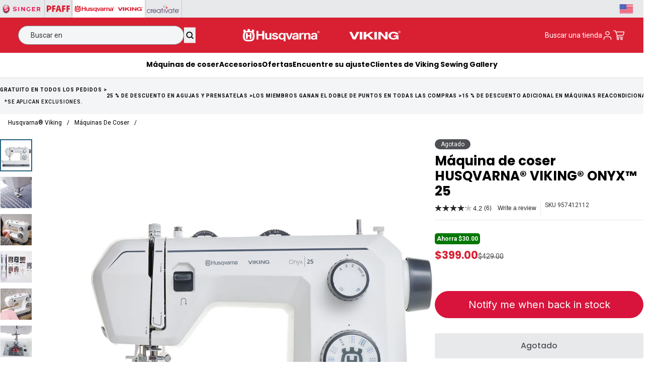

--- FILE ---
content_type: text/css
request_url: https://www.singer.com/es/cdn/shop/t/38/compiled_assets/styles.css?v=168413
body_size: -322
content:
breadcrumbs li{padding-left:0}.separator{padding:0 10px;display:flex;align-items:center}.breadcrumbs-list br{display:none}breadcrumbs [role=list]>*{width:auto!important}@media (max-width: 767px){.fifty-section-wrapper .fifty-wrapper:nth-child(odd)>*{display:flex;flex-direction:column-reverse}.fifty-section-wrapper .fifty-wrapper:nth-child(2n)>*{display:flex;flex-direction:column}}@media (min-width: 768px){.fifty-wrapper>div{display:grid!important;grid-template-columns:repeat(2,minmax(0,1fr))!important}}
/*# sourceMappingURL=/cdn/shop/t/38/compiled_assets/styles.css.map?v=168413 */


--- FILE ---
content_type: image/svg+xml
request_url: https://www.singer.com/es/cdn/shop/files/Group_2.svg?v=1703359270&width=471
body_size: 3790
content:
<svg width="314" height="27" viewBox="0 0 314 27" fill="none" xmlns="http://www.w3.org/2000/svg">
<path d="M56.7881 9.08258H53.241V16.8184C53.241 18.9697 52.3206 20.0146 50.4225 20.0146C49.7706 20.0146 49.2146 19.8039 48.7736 19.4C48.2942 18.9609 48.0546 18.2146 48.0546 17.1258V9.08258H44.45V17.398C44.45 19.2332 44.9101 20.5415 45.8592 21.4108C46.7987 22.2801 47.9491 22.6489 49.6939 22.6489C50.8922 22.6489 52.359 21.9376 53.2889 20.9454C53.2889 21.2264 53.2889 22.3064 53.2889 22.3064H56.8648V9.08258H56.7881Z" fill="white"/>
<path d="M42.552 4.71854H38.7173C38.7173 4.71854 38.7173 11.2427 38.7173 11.3919C38.5543 11.3919 31.1726 11.3919 31.0192 11.3919C31.0192 11.2427 31.0192 4.71854 31.0192 4.71854H27.1078V22.2976H31.0192C31.0192 22.2976 31.0192 14.6935 31.0192 14.5442C31.1726 14.5442 38.5639 14.5442 38.7173 14.5442C38.7173 14.6935 38.7173 22.2976 38.7173 22.2976H42.6287V4.71854H42.552Z" fill="white"/>
<path d="M64.1796 8.74001C61.3324 8.77513 58.2934 9.82005 58.2934 12.6211C58.2934 15.3607 60.4408 16.1598 62.7608 16.6251L63.6811 16.8095C65.5314 17.1696 66.8064 17.4944 66.8352 18.5042C66.8639 19.4438 66.0586 19.9355 64.4577 19.9706C62.9238 20.0057 61.8884 19.3823 61.6967 18.3111L58.1304 18.2496H58.0441V18.3286C58.2167 21.8321 62.1281 22.6927 64.4097 22.6488C66.9981 22.5961 68.1294 22.0078 69.2223 21.0068C70.018 20.2779 70.4206 19.3472 70.4206 18.2496C70.4206 15.6241 68.2252 14.79 65.8477 14.2719L65.0904 14.1138C63.2018 13.7714 61.7638 13.4465 61.8405 12.5245C61.9076 11.7869 62.6074 11.4006 63.94 11.3655C64.8986 11.3391 65.5889 11.506 66.097 12.4367L69.855 12.4806L69.8454 12.3928C69.4619 9.65321 66.6722 8.70489 64.1796 8.74001Z" fill="white"/>
<path d="M99.152 9.08258H95.5091C95.5091 9.08258 92.6522 18.4517 92.5084 18.9346C92.355 18.4517 89.4119 9.13526 89.4119 9.13526L85.5964 9.08258H85.4814L90.4664 22.245L94.2436 22.2976C94.3203 22.245 99.2191 9.17917 99.2191 9.17917L99.2575 9.08258H99.152Z" fill="white"/>
<path d="M118.834 8.66097C117.75 8.81024 116.523 9.87271 115.89 11.1371C115.89 10.6805 115.89 9.08245 115.89 9.08245H112.468V22.2975H116.092V15.9841C116.092 14.4563 116.216 13.4816 116.887 12.7001C117.415 12.0767 118.354 11.462 119.265 11.4884C120.185 11.5147 120.732 11.6816 120.741 11.6903L120.847 11.7255V8.80146C120.741 8.71365 119.84 8.52048 118.834 8.66097Z" fill="white"/>
<path d="M125.333 10.9002C125.333 10.5578 125.333 9.0914 125.333 9.0914H121.911V22.3065H125.515V14.5267C125.515 13.4818 125.793 12.6915 126.349 12.1822C126.925 11.6554 127.72 11.392 128.66 11.4095C130.127 11.4359 130.702 12.1559 130.769 14.0701V22.3152H134.374V13.2974C134.374 11.91 133.933 10.7949 133.07 10.0046C132.159 9.16165 130.874 8.74017 129.254 8.74017C127.672 8.74017 126.397 9.4602 125.333 10.9002Z" fill="white"/>
<path d="M110.723 20.1376C110.723 20.1288 110.723 12.6915 110.723 12.6915C110.723 11.6905 110.359 10.8563 109.64 10.1978C108.566 9.21434 107.099 8.74018 105.134 8.74896C101.472 8.76652 99.4587 10.1188 99.1615 12.7706L99.152 12.8496H102.785V12.7706C102.776 12.3754 102.9 12.0505 103.178 11.8134C103.802 11.269 104.942 11.3393 104.962 11.3393C105.671 11.3393 106.323 11.5325 106.812 11.8925C107.119 12.1208 107.281 12.4632 107.301 12.9462C107.329 13.6925 107.109 14.1667 103.706 14.4652C101.117 14.6935 98.1549 15.3784 98.1549 18.6712C98.1549 19.7425 98.5576 20.6733 99.3053 21.3669C100.216 22.2011 101.587 22.6577 103.169 22.6577C105.134 22.6577 106.342 22.2274 107.425 21.1738C107.454 21.3933 107.579 22.245 107.579 22.245L110.982 22.3065H111.059V21.7445C110.704 21.446 110.694 20.4889 110.723 20.1376ZM107.119 17.7844C107.119 18.3288 106.917 18.7942 106.515 19.1542C105.872 19.7337 104.875 19.9269 104.166 19.9181C102.737 19.9005 101.836 19.3913 101.76 18.5571C101.75 18.4956 101.75 18.4429 101.75 18.3815C101.75 17.477 102.459 16.9063 103.859 16.6868L104.693 16.5726L105.153 16.5199C105.681 16.4497 106.447 16.2829 107.128 15.9053C107.119 16.1072 107.119 17.7844 107.119 17.7844Z" fill="white"/>
<path d="M85.0211 25.8362V9.09124L81.5795 9.08246C81.5795 9.08246 81.5795 10.2942 81.5795 10.5928C80.5345 9.35467 79.2691 8.73123 77.716 8.73123C73.5937 8.73123 71.1299 11.3567 71.1299 15.7558C71.1299 17.9598 71.8969 19.9267 73.2294 21.1472C74.3415 22.1658 75.6069 22.64 77.2079 22.64C78.876 22.64 80.2469 22.0253 81.4069 20.796C81.4069 21.1385 81.4069 25.845 81.4069 25.845L85.0211 25.8362ZM78.1283 19.9179C77.2271 19.9179 76.604 19.6809 75.9712 19.1013C75.166 18.3637 74.725 17.152 74.725 15.6856C74.725 14.2895 75.2139 13.0514 76.0575 12.2699C76.7094 11.6728 77.3134 11.4269 78.1283 11.4269C80.036 11.4269 81.1193 12.4982 81.4357 14.6934L81.474 16.4144C81.2535 18.7677 80.1511 19.9179 78.1283 19.9179Z" fill="white"/>
<path d="M23.0812 11.6728C22.5732 9.31955 22.1801 8.15171 21.1256 7.1507C22.2664 6.56239 22.669 5.20137 22.669 3.91938C22.669 3.59449 22.6403 3.2696 22.6019 2.97106C22.554 2.91837 20.627 2.1281 20.627 2.1281L18.3166 1.50467V1.61004V2.00517C18.3262 3.07642 18.3454 4.4111 17.5881 4.88526C17.1087 5.13991 16.1692 5.12234 15.3639 4.83258C14.7216 4.60428 14.2806 4.25305 14.1464 3.86669C14.0506 3.59449 13.9068 2.51445 14.1464 1.10075L14.156 1.0305L14.0314 1.00416C13.6575 0.933916 12.7947 0.758301 11.7497 0.758301C10.6952 0.758301 9.9762 0.907573 9.59273 0.9866L9.401 1.0305L9.41058 1.10075C9.58314 2.54958 9.51603 3.59449 9.41058 3.87547C9.25719 4.27939 8.79703 4.6394 8.12596 4.8677C7.33026 5.13991 6.44828 5.14869 5.97853 4.90282C5.17325 4.45501 5.21159 3.19057 5.24035 2.172L5.24994 1.53101L5.14449 1.55735L2.77656 2.19835L0.935915 2.94471C0.878395 3.26082 0.840046 3.62961 0.840046 4.03353C0.840046 5.21015 1.20434 6.57995 2.36434 7.18582C1.3098 8.18683 0.907152 9.35468 0.408643 11.7079C0.159388 13.0075 0.101868 14.0787 0.101868 14.9744C0.101868 15.3256 0.111455 15.6593 0.121042 15.9666L0.13063 16.3793L0.178563 17.0642C0.255257 18.2847 0.312776 19.0926 0.667485 20.3482C1.27145 22.0429 1.64533 22.8419 2.86285 24.0098C5.24035 26.284 9.11339 26.2752 11.4238 26.2664H11.7785H12.2099C14.5491 26.284 18.47 26.3191 20.7421 24.0098C21.9117 22.8244 22.2184 22.0253 22.7936 20.3482C23.1771 19.2418 23.2346 18.4603 23.3113 17.4681L23.3976 16.3881C23.4168 15.9754 23.436 15.5451 23.436 15.0797C23.436 14.0875 23.3688 13.0075 23.0812 11.6728ZM18.4604 21.4985C17.9524 22.2975 17.2333 22.5258 16.754 22.6751C15.316 23.0351 14.434 23.0351 11.7881 23.0351C9.09422 23.0351 8.18348 23.0351 6.85092 22.7015L6.76465 22.6751C6.28531 22.5258 5.54713 22.2975 5.00068 21.5073C3.89821 19.7862 3.89821 16.5286 3.89821 14.9656C3.89821 13.4553 3.89821 10.6367 5.00068 8.9332C5.54713 8.12537 6.27572 7.89707 6.76465 7.73901C8.18348 7.39656 9.09422 7.39656 11.7881 7.39656C14.434 7.39656 15.3256 7.39656 16.6773 7.71267C17.2333 7.88829 17.9428 8.11659 18.4604 8.9332C19.6588 10.6367 19.6588 13.5782 19.6588 15.1588C19.6492 16.6427 19.6492 19.7687 18.4604 21.4985Z" fill="white"/>
<path d="M17.2238 9.10889H13.9452V12.7441C13.9452 12.7705 13.8589 13.2183 13.8589 13.2183C13.6959 13.3676 13.1399 13.3676 11.7881 13.3676C10.3981 13.3676 9.82285 13.3676 9.65029 13.2095C9.56401 13.1305 9.56402 12.99 9.56402 12.7529V9.10889H6.24701V21.1122H9.56402V16.7569C9.56402 16.7482 9.65029 16.3091 9.65029 16.3091C9.81327 16.1511 10.3981 16.1511 11.7881 16.1511C13.1399 16.1511 13.7055 16.1511 13.8589 16.3003L13.9356 16.7306V21.1122H17.2909V9.10889H17.2238Z" fill="white"/>
<path d="M147.872 20.1464C147.872 20.1376 147.872 12.6915 147.872 12.6915C147.872 11.6905 147.507 10.8563 146.788 10.1978C145.763 9.24946 144.075 8.74017 142.053 8.74895C138.381 8.76651 136.377 10.1188 136.08 12.7705L136.07 12.8496H139.704V12.7705C139.694 12.3754 139.819 12.0505 140.097 11.8134C140.71 11.269 141.87 11.3393 141.88 11.3393C142.666 11.3393 143.519 11.5676 143.96 11.8925C144.267 12.1208 144.43 12.4632 144.449 12.9462C144.478 13.6925 144.258 14.1667 140.854 14.4652C138.266 14.6935 135.304 15.3784 135.304 18.6712C135.304 19.7425 135.706 20.6732 136.454 21.3669C137.365 22.2011 138.736 22.6577 140.317 22.6577C142.283 22.6577 143.491 22.2274 144.574 21.1737C144.603 21.3933 144.727 22.245 144.727 22.245L148.131 22.3065H148.217V21.7445C147.853 21.4547 147.853 20.4888 147.872 20.1464ZM144.277 17.7931C144.277 18.3376 144.075 18.8029 143.673 19.1629C143.03 19.7425 142.033 19.9357 141.324 19.9269C139.896 19.9093 138.994 19.4 138.918 18.5659C138.908 18.5044 138.908 18.4517 138.908 18.3902C138.908 17.4858 139.618 16.9151 141.017 16.6956L141.842 16.5814L142.302 16.5199C142.839 16.4497 143.596 16.2829 144.286 15.9053C144.277 16.1072 144.277 17.7931 144.277 17.7931Z" fill="white"/>
<path d="M150.537 9.34611C149.128 9.34611 147.987 8.3012 147.987 7.01043C147.987 5.71966 149.118 4.67474 150.537 4.67474C151.946 4.67474 153.087 5.71087 153.087 7.01043C153.087 8.30998 151.946 9.34611 150.537 9.34611ZM150.537 5.0611C149.358 5.0611 148.409 5.93039 148.409 7.01043C148.409 8.09046 149.358 8.95976 150.537 8.95976C151.716 8.95976 152.665 8.08168 152.665 7.01043C152.665 5.93039 151.716 5.0611 150.537 5.0611ZM149.425 5.7899H150.633C151.313 5.7899 151.544 6.17626 151.544 6.44846C151.544 6.85237 151.227 7.14214 150.757 7.16848V7.17726C150.997 7.25629 151.16 7.46703 151.39 7.8007L151.726 8.29242H151.189L150.949 7.89729C150.604 7.33532 150.47 7.22117 150.134 7.22117H149.866V8.28364H149.425V5.7899ZM150.499 6.8875C150.834 6.8875 151.064 6.76457 151.064 6.50992C151.064 6.28162 150.863 6.13235 150.575 6.13235H149.866V6.8875H150.499Z" fill="white"/>
<path d="M231.519 6.83643H226.563L221.674 17.5753C221.674 17.3821 216.957 6.88033 216.957 6.88033L211.857 6.83643L218.922 22.1589L224.349 22.2028C224.425 22.1589 231.596 6.9418 231.596 6.9418L231.644 6.83643H231.519Z" fill="white"/>
<path d="M237.454 6.83633H232.622V22.2027H237.53V6.83633H237.454Z" fill="white"/>
<path d="M259.685 6.83633H253.722C253.722 6.83633 245.65 12.8687 245.391 13.0619C245.391 12.7634 245.391 6.83633 245.391 6.83633H240.483V22.2027H245.391C245.391 22.2027 245.391 17.2328 245.391 17.224C245.411 17.2415 247.711 15.6083 248.018 15.3888C248.114 15.4942 254.47 22.1763 254.47 22.1763L260.673 22.2027C260.673 22.2027 251.469 13.0443 251.354 12.9302C251.489 12.8336 259.915 6.83633 259.915 6.83633H259.685Z" fill="white"/>
<path d="M266.434 6.83646H261.603V22.2028H266.511V6.83646H266.434Z" fill="white"/>
<path d="M287.908 6.83646H283.383C283.383 6.83646 283.383 17.11 283.383 17.1187C283.374 16.9695 274.458 6.8628 274.458 6.8628L269.588 6.83646V22.2028H274.199V11.9469C274.209 12.0961 283.096 22.1765 283.096 22.1765L287.985 22.2028V6.83646H287.908Z" fill="white"/>
<path d="M289.49 14.5811C289.49 19.2788 293.891 22.5629 300.189 22.5629C301.828 22.5629 304.168 22.1941 306.075 20.5257C306.133 20.7189 306.526 22.1414 306.526 22.1414L309.632 22.1941H309.709V13.8172H300.467V16.4602C300.467 16.4602 305.011 16.4602 305.222 16.4602C304.915 18.4798 303.142 19.595 300.189 19.595C295.923 19.595 294.399 17.0046 294.399 14.5724C294.399 13.3606 294.821 9.42682 300.189 9.42682C302.49 9.42682 304.177 10.3664 304.676 11.9293L309.383 11.982L309.373 11.8942C308.817 8.16239 304.225 6.45892 300.189 6.45892C293.785 6.47648 289.49 9.73415 289.49 14.5811Z" fill="white"/>
<path d="M311.348 9.18974C309.939 9.18974 308.798 8.14483 308.798 6.85406C308.798 5.56328 309.929 4.51837 311.348 4.51837C312.757 4.51837 313.898 5.5545 313.898 6.85406C313.898 8.15361 312.767 9.18974 311.348 9.18974ZM311.348 4.90473C310.169 4.90473 309.22 5.77402 309.22 6.85406C309.22 7.93409 310.169 8.80339 311.348 8.80339C312.527 8.80339 313.476 7.92531 313.476 6.85406C313.486 5.77402 312.527 4.90473 311.348 4.90473ZM310.236 5.63353H311.444C312.125 5.63353 312.355 6.01988 312.355 6.29209C312.355 6.696 312.038 6.98577 311.569 7.01211V7.02089C311.808 7.09992 311.971 7.31066 312.201 7.64433L312.537 8.13605H312L311.76 7.74091C311.415 7.17895 311.281 7.0648 310.945 7.0648H310.677V8.12727H310.236V5.63353ZM311.319 6.73113C311.655 6.73113 311.885 6.60819 311.885 6.35355C311.885 6.12525 311.684 5.97598 311.396 5.97598H310.687V6.73113H311.319Z" fill="white"/>
</svg>


--- FILE ---
content_type: text/javascript; charset=utf-8
request_url: https://www.singer.com/es/products/husqvarnaviking-onyx-25-sewing-machine.js
body_size: 1506
content:
{"id":8985274220823,"title":"HUSQVARNA® VIKING® ONYX™ 25 Sewing Machine","handle":"husqvarnaviking-onyx-25-sewing-machine","description":"\u003cp\u003eWith 32 stitches, auto needle threader, and sewing advisor cards, the ONYX™ 25 is an easy-to-use mechanical sewing machine with beyond-basic sewing features that give you room to grow your skills.\u003c\/p\u003e\n\u003cp\u003e \u003c\/p\u003e\n\u003cp\u003e\u003cstrong\u003e32 Stitches \u003c\/strong\u003e\u003cbr\u003eA versatile array of stitches that's perfect for basic utility stitching and offers decorative options to take your sewing to the next level.\u003c\/p\u003e\n\u003cp\u003e \u003c\/p\u003e\n\u003cp\u003e\u003cstrong\u003eTop Drop-In Bobbin \u003c\/strong\u003e\u003cbr\u003eEasily insert and monitor thread supply.\u003c\/p\u003e\n\u003cp\u003e \u003c\/p\u003e\n\u003cp\u003e\u003cstrong\u003eAutomatic 1-Step Buttonhole \u003c\/strong\u003e\u003cbr\u003eSew a buttonhole in one quick and easy step.\u003c\/p\u003e\n\u003cp\u003e \u003c\/p\u003e\n\u003cp\u003e\u003cstrong\u003e8 Feet Included \u003c\/strong\u003e\u003cbr\u003eExpand your machine's capability for various techniques.\u003c\/p\u003e\n\u003cp\u003e \u003c\/p\u003e\n\u003cp\u003e\u003cstrong\u003eBuilt-In Needle Threader \u003c\/strong\u003e\u003cbr\u003eEffortless threading of the needle for a faster start.\u003c\/p\u003e","published_at":"2024-01-09T12:48:32-06:00","created_at":"2024-01-09T12:48:32-06:00","vendor":"Husqvarna Viking","type":"Sewing Machine","tags":["best_for:Crafts","best_for:Garments","best_for:Home Decor","best_for:Mending \u0026 Alterations","best_for:Quilting","CA","feature:Needle Threader","hv-machine","machine_category:Sewing","machine_type:5","machine_type:Mechanical","machine_type:Sewing Machine","no_of_stitches:0-100","pfs:double-machine","pfs:hv","pfs:hv-machines","pfs:machines-under-500","pfs:sewing-machine","pfs:triple-machine","top-level:deals","top-level:machines","type:Machine","US"],"price":39900,"price_min":39900,"price_max":39900,"available":false,"price_varies":false,"compare_at_price":42900,"compare_at_price_min":42900,"compare_at_price_max":42900,"compare_at_price_varies":false,"variants":[{"id":47733738995991,"title":"Default Title","option1":"Default Title","option2":null,"option3":null,"sku":"957412112","requires_shipping":true,"taxable":true,"featured_image":null,"available":false,"name":"HUSQVARNA® VIKING® ONYX™ 25 Sewing Machine","public_title":null,"options":["Default Title"],"price":39900,"weight":7711,"compare_at_price":42900,"inventory_management":"shopify","barcode":"7393033127282","quantity_rule":{"min":1,"max":null,"increment":1},"quantity_price_breaks":[],"requires_selling_plan":false,"selling_plan_allocations":[]}],"images":["\/\/cdn.shopify.com\/s\/files\/1\/0795\/5821\/3911\/files\/cab0bd88f2db6a8288f73d1cf724f8d692aadd98_96462a7e-61b5-4629-aef9-eefe77158d55.jpg?v=1756292347","\/\/cdn.shopify.com\/s\/files\/1\/0795\/5821\/3911\/files\/1bb039bd4d119a938bbf11689f1bb0fd7da2ee02_229f355c-56bf-450e-8aac-20996b0b9efd.jpg?v=1756292347","\/\/cdn.shopify.com\/s\/files\/1\/0795\/5821\/3911\/files\/91ef1f192d3a2b812ffc0cd3b9854f0b56452ee9_dc8a0568-8450-4a81-93ae-b3e7f4ebb40b.jpg?v=1756292347","\/\/cdn.shopify.com\/s\/files\/1\/0795\/5821\/3911\/files\/cc7068de7aae240c188edb66226dcd1ee6da2b2b_c782bb1a-daba-4f16-bc7d-b15039da0b72.jpg?v=1756292347","\/\/cdn.shopify.com\/s\/files\/1\/0795\/5821\/3911\/files\/8e895d6f7f6410fbaf33947ff6edf0e7a1a14773_0962cafe-7d6f-48b1-91b6-59dd8a4cfeaa.jpg?v=1756292347","\/\/cdn.shopify.com\/s\/files\/1\/0795\/5821\/3911\/files\/81ce5a30ad1ccba983b759351b9c8435215bf0c5_c7e62625-e655-4db1-809a-3efe4c296dba.jpg?v=1756292347","\/\/cdn.shopify.com\/s\/files\/1\/0795\/5821\/3911\/files\/2d11662c9789978a577fb3c2976ccf884bef7edc_25976509-8a56-4ae4-9ee5-6f8cd6c38e4e.jpg?v=1756292347","\/\/cdn.shopify.com\/s\/files\/1\/0795\/5821\/3911\/files\/0f89c4bf5f99f001ae3b8428e1f963b2d03aecb1_e2c65fbc-653e-414a-b40c-2eeede6986cd.jpg?v=1756292347","\/\/cdn.shopify.com\/s\/files\/1\/0795\/5821\/3911\/files\/6771f021fa11aed48e3bd63ee3c4c124c1559b29_e61036af-5ac2-41a0-923a-905688cbaec1.jpg?v=1756292347"],"featured_image":"\/\/cdn.shopify.com\/s\/files\/1\/0795\/5821\/3911\/files\/cab0bd88f2db6a8288f73d1cf724f8d692aadd98_96462a7e-61b5-4629-aef9-eefe77158d55.jpg?v=1756292347","options":[{"name":"Title","position":1,"values":["Default Title"]}],"url":"\/products\/husqvarnaviking-onyx-25-sewing-machine","media":[{"alt":"HUSQVARNA® VIKING® ONYX™ 25 Sewing Machine -- Product Image","id":45451705942386,"position":1,"preview_image":{"aspect_ratio":1.0,"height":1800,"width":1800,"src":"https:\/\/cdn.shopify.com\/s\/files\/1\/0795\/5821\/3911\/files\/cab0bd88f2db6a8288f73d1cf724f8d692aadd98_96462a7e-61b5-4629-aef9-eefe77158d55.jpg?v=1756292347"},"aspect_ratio":1.0,"height":1800,"media_type":"image","src":"https:\/\/cdn.shopify.com\/s\/files\/1\/0795\/5821\/3911\/files\/cab0bd88f2db6a8288f73d1cf724f8d692aadd98_96462a7e-61b5-4629-aef9-eefe77158d55.jpg?v=1756292347","width":1800},{"alt":"HUSQVARNA® VIKING® Refurbished ONYX™ 25 Sewing Machine -- Product Image","id":45451706040690,"position":2,"preview_image":{"aspect_ratio":1.0,"height":1800,"width":1800,"src":"https:\/\/cdn.shopify.com\/s\/files\/1\/0795\/5821\/3911\/files\/1bb039bd4d119a938bbf11689f1bb0fd7da2ee02_229f355c-56bf-450e-8aac-20996b0b9efd.jpg?v=1756292347"},"aspect_ratio":1.0,"height":1800,"media_type":"image","src":"https:\/\/cdn.shopify.com\/s\/files\/1\/0795\/5821\/3911\/files\/1bb039bd4d119a938bbf11689f1bb0fd7da2ee02_229f355c-56bf-450e-8aac-20996b0b9efd.jpg?v=1756292347","width":1800},{"alt":"HUSQVARNA® VIKING® Refurbished ONYX™ 25 Sewing Machine -- Product Image","id":45451705876850,"position":3,"preview_image":{"aspect_ratio":1.0,"height":1800,"width":1800,"src":"https:\/\/cdn.shopify.com\/s\/files\/1\/0795\/5821\/3911\/files\/91ef1f192d3a2b812ffc0cd3b9854f0b56452ee9_dc8a0568-8450-4a81-93ae-b3e7f4ebb40b.jpg?v=1756292347"},"aspect_ratio":1.0,"height":1800,"media_type":"image","src":"https:\/\/cdn.shopify.com\/s\/files\/1\/0795\/5821\/3911\/files\/91ef1f192d3a2b812ffc0cd3b9854f0b56452ee9_dc8a0568-8450-4a81-93ae-b3e7f4ebb40b.jpg?v=1756292347","width":1800},{"alt":"HUSQVARNA® VIKING® Refurbished ONYX™ 25 Sewing Machine -- Product Image","id":45451706138994,"position":4,"preview_image":{"aspect_ratio":1.0,"height":1800,"width":1800,"src":"https:\/\/cdn.shopify.com\/s\/files\/1\/0795\/5821\/3911\/files\/cc7068de7aae240c188edb66226dcd1ee6da2b2b_c782bb1a-daba-4f16-bc7d-b15039da0b72.jpg?v=1756292347"},"aspect_ratio":1.0,"height":1800,"media_type":"image","src":"https:\/\/cdn.shopify.com\/s\/files\/1\/0795\/5821\/3911\/files\/cc7068de7aae240c188edb66226dcd1ee6da2b2b_c782bb1a-daba-4f16-bc7d-b15039da0b72.jpg?v=1756292347","width":1800},{"alt":"HUSQVARNA® VIKING® Refurbished ONYX™ 25 Sewing Machine -- Product Image","id":45451705909618,"position":5,"preview_image":{"aspect_ratio":1.0,"height":1800,"width":1800,"src":"https:\/\/cdn.shopify.com\/s\/files\/1\/0795\/5821\/3911\/files\/8e895d6f7f6410fbaf33947ff6edf0e7a1a14773_0962cafe-7d6f-48b1-91b6-59dd8a4cfeaa.jpg?v=1756292347"},"aspect_ratio":1.0,"height":1800,"media_type":"image","src":"https:\/\/cdn.shopify.com\/s\/files\/1\/0795\/5821\/3911\/files\/8e895d6f7f6410fbaf33947ff6edf0e7a1a14773_0962cafe-7d6f-48b1-91b6-59dd8a4cfeaa.jpg?v=1756292347","width":1800},{"alt":"HUSQVARNA® VIKING® Refurbished ONYX™ 25 Sewing Machine -- Product Image","id":45451706073458,"position":6,"preview_image":{"aspect_ratio":1.0,"height":1800,"width":1800,"src":"https:\/\/cdn.shopify.com\/s\/files\/1\/0795\/5821\/3911\/files\/81ce5a30ad1ccba983b759351b9c8435215bf0c5_c7e62625-e655-4db1-809a-3efe4c296dba.jpg?v=1756292347"},"aspect_ratio":1.0,"height":1800,"media_type":"image","src":"https:\/\/cdn.shopify.com\/s\/files\/1\/0795\/5821\/3911\/files\/81ce5a30ad1ccba983b759351b9c8435215bf0c5_c7e62625-e655-4db1-809a-3efe4c296dba.jpg?v=1756292347","width":1800},{"alt":"HUSQVARNA® VIKING® Refurbished ONYX™ 25 Sewing Machine -- Product Image","id":45451706106226,"position":7,"preview_image":{"aspect_ratio":1.0,"height":1800,"width":1800,"src":"https:\/\/cdn.shopify.com\/s\/files\/1\/0795\/5821\/3911\/files\/2d11662c9789978a577fb3c2976ccf884bef7edc_25976509-8a56-4ae4-9ee5-6f8cd6c38e4e.jpg?v=1756292347"},"aspect_ratio":1.0,"height":1800,"media_type":"image","src":"https:\/\/cdn.shopify.com\/s\/files\/1\/0795\/5821\/3911\/files\/2d11662c9789978a577fb3c2976ccf884bef7edc_25976509-8a56-4ae4-9ee5-6f8cd6c38e4e.jpg?v=1756292347","width":1800},{"alt":"HUSQVARNA® VIKING® Refurbished ONYX™ 25 Sewing Machine -- Product Image","id":45451706171762,"position":8,"preview_image":{"aspect_ratio":1.0,"height":1800,"width":1800,"src":"https:\/\/cdn.shopify.com\/s\/files\/1\/0795\/5821\/3911\/files\/0f89c4bf5f99f001ae3b8428e1f963b2d03aecb1_e2c65fbc-653e-414a-b40c-2eeede6986cd.jpg?v=1756292347"},"aspect_ratio":1.0,"height":1800,"media_type":"image","src":"https:\/\/cdn.shopify.com\/s\/files\/1\/0795\/5821\/3911\/files\/0f89c4bf5f99f001ae3b8428e1f963b2d03aecb1_e2c65fbc-653e-414a-b40c-2eeede6986cd.jpg?v=1756292347","width":1800},{"alt":"HUSQVARNA® VIKING® Refurbished ONYX™ 25 Sewing Machine -- Product Image","id":45451706007922,"position":9,"preview_image":{"aspect_ratio":1.0,"height":1800,"width":1800,"src":"https:\/\/cdn.shopify.com\/s\/files\/1\/0795\/5821\/3911\/files\/6771f021fa11aed48e3bd63ee3c4c124c1559b29_e61036af-5ac2-41a0-923a-905688cbaec1.jpg?v=1756292347"},"aspect_ratio":1.0,"height":1800,"media_type":"image","src":"https:\/\/cdn.shopify.com\/s\/files\/1\/0795\/5821\/3911\/files\/6771f021fa11aed48e3bd63ee3c4c124c1559b29_e61036af-5ac2-41a0-923a-905688cbaec1.jpg?v=1756292347","width":1800}],"requires_selling_plan":false,"selling_plan_groups":[]}

--- FILE ---
content_type: text/javascript
request_url: https://www.singer.com/es/cdn/shop/t/38/assets/product-accordion-highlight-checker.js?v=54754362300202198161752593072
body_size: -240
content:
document.addEventListener("DOMContentLoaded",function(){const accordions=document.querySelectorAll("[data-pdp-accordion-container]");accordions.forEach((accordion,index)=>{const content=accordion.querySelector(".pdp-accordion__content");if(content&&content.innerHTML.replace(/<p>(&nbsp;|\s|<\/?p>)*<\/p>/gi,"").replace(/<[^>]+>/g,"").trim()===""){accordion.classList.remove("active"),accordion.style.display="none";const nextAccordion=accordions[index+1];if(nextAccordion){nextAccordion.classList.add("active");const heading=nextAccordion.querySelector("[data-pdp-accordion-heading]");heading&&heading.setAttribute("aria-expanded","true")}}})});
//# sourceMappingURL=/cdn/shop/t/38/assets/product-accordion-highlight-checker.js.map?v=54754362300202198161752593072


--- FILE ---
content_type: text/javascript
request_url: https://www.singer.com/es/cdn/shop/t/38/assets/reBuy.js?v=134573934479780446731763477241
body_size: -591
content:
document.addEventListener("rebuy:cart.add",function(event){var _a,_b,_c;(_a=window.eHS)!=null&&_a.addToCart&&((_c=(_b=event==null?void 0:event.detail)==null?void 0:_b.item)!=null&&_c.variant_id)&&window.eHS.addToCart(event.detail.item.variant_id,0)});
//# sourceMappingURL=/cdn/shop/t/38/assets/reBuy.js.map?v=134573934479780446731763477241


--- FILE ---
content_type: text/javascript; charset=utf-8
request_url: https://www.singer.com/es/products/husqvarnaviking-onyx-25-sewing-machine.js
body_size: 1347
content:
{"id":8985274220823,"title":"HUSQVARNA® VIKING® ONYX™ 25 Sewing Machine","handle":"husqvarnaviking-onyx-25-sewing-machine","description":"\u003cp\u003eWith 32 stitches, auto needle threader, and sewing advisor cards, the ONYX™ 25 is an easy-to-use mechanical sewing machine with beyond-basic sewing features that give you room to grow your skills.\u003c\/p\u003e\n\u003cp\u003e \u003c\/p\u003e\n\u003cp\u003e\u003cstrong\u003e32 Stitches \u003c\/strong\u003e\u003cbr\u003eA versatile array of stitches that's perfect for basic utility stitching and offers decorative options to take your sewing to the next level.\u003c\/p\u003e\n\u003cp\u003e \u003c\/p\u003e\n\u003cp\u003e\u003cstrong\u003eTop Drop-In Bobbin \u003c\/strong\u003e\u003cbr\u003eEasily insert and monitor thread supply.\u003c\/p\u003e\n\u003cp\u003e \u003c\/p\u003e\n\u003cp\u003e\u003cstrong\u003eAutomatic 1-Step Buttonhole \u003c\/strong\u003e\u003cbr\u003eSew a buttonhole in one quick and easy step.\u003c\/p\u003e\n\u003cp\u003e \u003c\/p\u003e\n\u003cp\u003e\u003cstrong\u003e8 Feet Included \u003c\/strong\u003e\u003cbr\u003eExpand your machine's capability for various techniques.\u003c\/p\u003e\n\u003cp\u003e \u003c\/p\u003e\n\u003cp\u003e\u003cstrong\u003eBuilt-In Needle Threader \u003c\/strong\u003e\u003cbr\u003eEffortless threading of the needle for a faster start.\u003c\/p\u003e","published_at":"2024-01-09T12:48:32-06:00","created_at":"2024-01-09T12:48:32-06:00","vendor":"Husqvarna Viking","type":"Sewing Machine","tags":["best_for:Crafts","best_for:Garments","best_for:Home Decor","best_for:Mending \u0026 Alterations","best_for:Quilting","CA","feature:Needle Threader","hv-machine","machine_category:Sewing","machine_type:5","machine_type:Mechanical","machine_type:Sewing Machine","no_of_stitches:0-100","pfs:double-machine","pfs:hv","pfs:hv-machines","pfs:machines-under-500","pfs:sewing-machine","pfs:triple-machine","top-level:deals","top-level:machines","type:Machine","US"],"price":39900,"price_min":39900,"price_max":39900,"available":false,"price_varies":false,"compare_at_price":42900,"compare_at_price_min":42900,"compare_at_price_max":42900,"compare_at_price_varies":false,"variants":[{"id":47733738995991,"title":"Default Title","option1":"Default Title","option2":null,"option3":null,"sku":"957412112","requires_shipping":true,"taxable":true,"featured_image":null,"available":false,"name":"HUSQVARNA® VIKING® ONYX™ 25 Sewing Machine","public_title":null,"options":["Default Title"],"price":39900,"weight":7711,"compare_at_price":42900,"inventory_management":"shopify","barcode":"7393033127282","quantity_rule":{"min":1,"max":null,"increment":1},"quantity_price_breaks":[],"requires_selling_plan":false,"selling_plan_allocations":[]}],"images":["\/\/cdn.shopify.com\/s\/files\/1\/0795\/5821\/3911\/files\/cab0bd88f2db6a8288f73d1cf724f8d692aadd98_96462a7e-61b5-4629-aef9-eefe77158d55.jpg?v=1756292347","\/\/cdn.shopify.com\/s\/files\/1\/0795\/5821\/3911\/files\/1bb039bd4d119a938bbf11689f1bb0fd7da2ee02_229f355c-56bf-450e-8aac-20996b0b9efd.jpg?v=1756292347","\/\/cdn.shopify.com\/s\/files\/1\/0795\/5821\/3911\/files\/91ef1f192d3a2b812ffc0cd3b9854f0b56452ee9_dc8a0568-8450-4a81-93ae-b3e7f4ebb40b.jpg?v=1756292347","\/\/cdn.shopify.com\/s\/files\/1\/0795\/5821\/3911\/files\/cc7068de7aae240c188edb66226dcd1ee6da2b2b_c782bb1a-daba-4f16-bc7d-b15039da0b72.jpg?v=1756292347","\/\/cdn.shopify.com\/s\/files\/1\/0795\/5821\/3911\/files\/8e895d6f7f6410fbaf33947ff6edf0e7a1a14773_0962cafe-7d6f-48b1-91b6-59dd8a4cfeaa.jpg?v=1756292347","\/\/cdn.shopify.com\/s\/files\/1\/0795\/5821\/3911\/files\/81ce5a30ad1ccba983b759351b9c8435215bf0c5_c7e62625-e655-4db1-809a-3efe4c296dba.jpg?v=1756292347","\/\/cdn.shopify.com\/s\/files\/1\/0795\/5821\/3911\/files\/2d11662c9789978a577fb3c2976ccf884bef7edc_25976509-8a56-4ae4-9ee5-6f8cd6c38e4e.jpg?v=1756292347","\/\/cdn.shopify.com\/s\/files\/1\/0795\/5821\/3911\/files\/0f89c4bf5f99f001ae3b8428e1f963b2d03aecb1_e2c65fbc-653e-414a-b40c-2eeede6986cd.jpg?v=1756292347","\/\/cdn.shopify.com\/s\/files\/1\/0795\/5821\/3911\/files\/6771f021fa11aed48e3bd63ee3c4c124c1559b29_e61036af-5ac2-41a0-923a-905688cbaec1.jpg?v=1756292347"],"featured_image":"\/\/cdn.shopify.com\/s\/files\/1\/0795\/5821\/3911\/files\/cab0bd88f2db6a8288f73d1cf724f8d692aadd98_96462a7e-61b5-4629-aef9-eefe77158d55.jpg?v=1756292347","options":[{"name":"Title","position":1,"values":["Default Title"]}],"url":"\/products\/husqvarnaviking-onyx-25-sewing-machine","media":[{"alt":"HUSQVARNA® VIKING® ONYX™ 25 Sewing Machine -- Product Image","id":45451705942386,"position":1,"preview_image":{"aspect_ratio":1.0,"height":1800,"width":1800,"src":"https:\/\/cdn.shopify.com\/s\/files\/1\/0795\/5821\/3911\/files\/cab0bd88f2db6a8288f73d1cf724f8d692aadd98_96462a7e-61b5-4629-aef9-eefe77158d55.jpg?v=1756292347"},"aspect_ratio":1.0,"height":1800,"media_type":"image","src":"https:\/\/cdn.shopify.com\/s\/files\/1\/0795\/5821\/3911\/files\/cab0bd88f2db6a8288f73d1cf724f8d692aadd98_96462a7e-61b5-4629-aef9-eefe77158d55.jpg?v=1756292347","width":1800},{"alt":"HUSQVARNA® VIKING® Refurbished ONYX™ 25 Sewing Machine -- Product Image","id":45451706040690,"position":2,"preview_image":{"aspect_ratio":1.0,"height":1800,"width":1800,"src":"https:\/\/cdn.shopify.com\/s\/files\/1\/0795\/5821\/3911\/files\/1bb039bd4d119a938bbf11689f1bb0fd7da2ee02_229f355c-56bf-450e-8aac-20996b0b9efd.jpg?v=1756292347"},"aspect_ratio":1.0,"height":1800,"media_type":"image","src":"https:\/\/cdn.shopify.com\/s\/files\/1\/0795\/5821\/3911\/files\/1bb039bd4d119a938bbf11689f1bb0fd7da2ee02_229f355c-56bf-450e-8aac-20996b0b9efd.jpg?v=1756292347","width":1800},{"alt":"HUSQVARNA® VIKING® Refurbished ONYX™ 25 Sewing Machine -- Product Image","id":45451705876850,"position":3,"preview_image":{"aspect_ratio":1.0,"height":1800,"width":1800,"src":"https:\/\/cdn.shopify.com\/s\/files\/1\/0795\/5821\/3911\/files\/91ef1f192d3a2b812ffc0cd3b9854f0b56452ee9_dc8a0568-8450-4a81-93ae-b3e7f4ebb40b.jpg?v=1756292347"},"aspect_ratio":1.0,"height":1800,"media_type":"image","src":"https:\/\/cdn.shopify.com\/s\/files\/1\/0795\/5821\/3911\/files\/91ef1f192d3a2b812ffc0cd3b9854f0b56452ee9_dc8a0568-8450-4a81-93ae-b3e7f4ebb40b.jpg?v=1756292347","width":1800},{"alt":"HUSQVARNA® VIKING® Refurbished ONYX™ 25 Sewing Machine -- Product Image","id":45451706138994,"position":4,"preview_image":{"aspect_ratio":1.0,"height":1800,"width":1800,"src":"https:\/\/cdn.shopify.com\/s\/files\/1\/0795\/5821\/3911\/files\/cc7068de7aae240c188edb66226dcd1ee6da2b2b_c782bb1a-daba-4f16-bc7d-b15039da0b72.jpg?v=1756292347"},"aspect_ratio":1.0,"height":1800,"media_type":"image","src":"https:\/\/cdn.shopify.com\/s\/files\/1\/0795\/5821\/3911\/files\/cc7068de7aae240c188edb66226dcd1ee6da2b2b_c782bb1a-daba-4f16-bc7d-b15039da0b72.jpg?v=1756292347","width":1800},{"alt":"HUSQVARNA® VIKING® Refurbished ONYX™ 25 Sewing Machine -- Product Image","id":45451705909618,"position":5,"preview_image":{"aspect_ratio":1.0,"height":1800,"width":1800,"src":"https:\/\/cdn.shopify.com\/s\/files\/1\/0795\/5821\/3911\/files\/8e895d6f7f6410fbaf33947ff6edf0e7a1a14773_0962cafe-7d6f-48b1-91b6-59dd8a4cfeaa.jpg?v=1756292347"},"aspect_ratio":1.0,"height":1800,"media_type":"image","src":"https:\/\/cdn.shopify.com\/s\/files\/1\/0795\/5821\/3911\/files\/8e895d6f7f6410fbaf33947ff6edf0e7a1a14773_0962cafe-7d6f-48b1-91b6-59dd8a4cfeaa.jpg?v=1756292347","width":1800},{"alt":"HUSQVARNA® VIKING® Refurbished ONYX™ 25 Sewing Machine -- Product Image","id":45451706073458,"position":6,"preview_image":{"aspect_ratio":1.0,"height":1800,"width":1800,"src":"https:\/\/cdn.shopify.com\/s\/files\/1\/0795\/5821\/3911\/files\/81ce5a30ad1ccba983b759351b9c8435215bf0c5_c7e62625-e655-4db1-809a-3efe4c296dba.jpg?v=1756292347"},"aspect_ratio":1.0,"height":1800,"media_type":"image","src":"https:\/\/cdn.shopify.com\/s\/files\/1\/0795\/5821\/3911\/files\/81ce5a30ad1ccba983b759351b9c8435215bf0c5_c7e62625-e655-4db1-809a-3efe4c296dba.jpg?v=1756292347","width":1800},{"alt":"HUSQVARNA® VIKING® Refurbished ONYX™ 25 Sewing Machine -- Product Image","id":45451706106226,"position":7,"preview_image":{"aspect_ratio":1.0,"height":1800,"width":1800,"src":"https:\/\/cdn.shopify.com\/s\/files\/1\/0795\/5821\/3911\/files\/2d11662c9789978a577fb3c2976ccf884bef7edc_25976509-8a56-4ae4-9ee5-6f8cd6c38e4e.jpg?v=1756292347"},"aspect_ratio":1.0,"height":1800,"media_type":"image","src":"https:\/\/cdn.shopify.com\/s\/files\/1\/0795\/5821\/3911\/files\/2d11662c9789978a577fb3c2976ccf884bef7edc_25976509-8a56-4ae4-9ee5-6f8cd6c38e4e.jpg?v=1756292347","width":1800},{"alt":"HUSQVARNA® VIKING® Refurbished ONYX™ 25 Sewing Machine -- Product Image","id":45451706171762,"position":8,"preview_image":{"aspect_ratio":1.0,"height":1800,"width":1800,"src":"https:\/\/cdn.shopify.com\/s\/files\/1\/0795\/5821\/3911\/files\/0f89c4bf5f99f001ae3b8428e1f963b2d03aecb1_e2c65fbc-653e-414a-b40c-2eeede6986cd.jpg?v=1756292347"},"aspect_ratio":1.0,"height":1800,"media_type":"image","src":"https:\/\/cdn.shopify.com\/s\/files\/1\/0795\/5821\/3911\/files\/0f89c4bf5f99f001ae3b8428e1f963b2d03aecb1_e2c65fbc-653e-414a-b40c-2eeede6986cd.jpg?v=1756292347","width":1800},{"alt":"HUSQVARNA® VIKING® Refurbished ONYX™ 25 Sewing Machine -- Product Image","id":45451706007922,"position":9,"preview_image":{"aspect_ratio":1.0,"height":1800,"width":1800,"src":"https:\/\/cdn.shopify.com\/s\/files\/1\/0795\/5821\/3911\/files\/6771f021fa11aed48e3bd63ee3c4c124c1559b29_e61036af-5ac2-41a0-923a-905688cbaec1.jpg?v=1756292347"},"aspect_ratio":1.0,"height":1800,"media_type":"image","src":"https:\/\/cdn.shopify.com\/s\/files\/1\/0795\/5821\/3911\/files\/6771f021fa11aed48e3bd63ee3c4c124c1559b29_e61036af-5ac2-41a0-923a-905688cbaec1.jpg?v=1756292347","width":1800}],"requires_selling_plan":false,"selling_plan_groups":[]}

--- FILE ---
content_type: text/javascript; charset=utf-8
request_url: https://www.singer.com/es/products/husqvarnaviking-onyx-25-sewing-machine.js
body_size: 1576
content:
{"id":8985274220823,"title":"HUSQVARNA® VIKING® ONYX™ 25 Sewing Machine","handle":"husqvarnaviking-onyx-25-sewing-machine","description":"\u003cp\u003eWith 32 stitches, auto needle threader, and sewing advisor cards, the ONYX™ 25 is an easy-to-use mechanical sewing machine with beyond-basic sewing features that give you room to grow your skills.\u003c\/p\u003e\n\u003cp\u003e \u003c\/p\u003e\n\u003cp\u003e\u003cstrong\u003e32 Stitches \u003c\/strong\u003e\u003cbr\u003eA versatile array of stitches that's perfect for basic utility stitching and offers decorative options to take your sewing to the next level.\u003c\/p\u003e\n\u003cp\u003e \u003c\/p\u003e\n\u003cp\u003e\u003cstrong\u003eTop Drop-In Bobbin \u003c\/strong\u003e\u003cbr\u003eEasily insert and monitor thread supply.\u003c\/p\u003e\n\u003cp\u003e \u003c\/p\u003e\n\u003cp\u003e\u003cstrong\u003eAutomatic 1-Step Buttonhole \u003c\/strong\u003e\u003cbr\u003eSew a buttonhole in one quick and easy step.\u003c\/p\u003e\n\u003cp\u003e \u003c\/p\u003e\n\u003cp\u003e\u003cstrong\u003e8 Feet Included \u003c\/strong\u003e\u003cbr\u003eExpand your machine's capability for various techniques.\u003c\/p\u003e\n\u003cp\u003e \u003c\/p\u003e\n\u003cp\u003e\u003cstrong\u003eBuilt-In Needle Threader \u003c\/strong\u003e\u003cbr\u003eEffortless threading of the needle for a faster start.\u003c\/p\u003e","published_at":"2024-01-09T12:48:32-06:00","created_at":"2024-01-09T12:48:32-06:00","vendor":"Husqvarna Viking","type":"Sewing Machine","tags":["best_for:Crafts","best_for:Garments","best_for:Home Decor","best_for:Mending \u0026 Alterations","best_for:Quilting","CA","feature:Needle Threader","hv-machine","machine_category:Sewing","machine_type:5","machine_type:Mechanical","machine_type:Sewing Machine","no_of_stitches:0-100","pfs:double-machine","pfs:hv","pfs:hv-machines","pfs:machines-under-500","pfs:sewing-machine","pfs:triple-machine","top-level:deals","top-level:machines","type:Machine","US"],"price":39900,"price_min":39900,"price_max":39900,"available":false,"price_varies":false,"compare_at_price":42900,"compare_at_price_min":42900,"compare_at_price_max":42900,"compare_at_price_varies":false,"variants":[{"id":47733738995991,"title":"Default Title","option1":"Default Title","option2":null,"option3":null,"sku":"957412112","requires_shipping":true,"taxable":true,"featured_image":null,"available":false,"name":"HUSQVARNA® VIKING® ONYX™ 25 Sewing Machine","public_title":null,"options":["Default Title"],"price":39900,"weight":7711,"compare_at_price":42900,"inventory_management":"shopify","barcode":"7393033127282","quantity_rule":{"min":1,"max":null,"increment":1},"quantity_price_breaks":[],"requires_selling_plan":false,"selling_plan_allocations":[]}],"images":["\/\/cdn.shopify.com\/s\/files\/1\/0795\/5821\/3911\/files\/cab0bd88f2db6a8288f73d1cf724f8d692aadd98_96462a7e-61b5-4629-aef9-eefe77158d55.jpg?v=1756292347","\/\/cdn.shopify.com\/s\/files\/1\/0795\/5821\/3911\/files\/1bb039bd4d119a938bbf11689f1bb0fd7da2ee02_229f355c-56bf-450e-8aac-20996b0b9efd.jpg?v=1756292347","\/\/cdn.shopify.com\/s\/files\/1\/0795\/5821\/3911\/files\/91ef1f192d3a2b812ffc0cd3b9854f0b56452ee9_dc8a0568-8450-4a81-93ae-b3e7f4ebb40b.jpg?v=1756292347","\/\/cdn.shopify.com\/s\/files\/1\/0795\/5821\/3911\/files\/cc7068de7aae240c188edb66226dcd1ee6da2b2b_c782bb1a-daba-4f16-bc7d-b15039da0b72.jpg?v=1756292347","\/\/cdn.shopify.com\/s\/files\/1\/0795\/5821\/3911\/files\/8e895d6f7f6410fbaf33947ff6edf0e7a1a14773_0962cafe-7d6f-48b1-91b6-59dd8a4cfeaa.jpg?v=1756292347","\/\/cdn.shopify.com\/s\/files\/1\/0795\/5821\/3911\/files\/81ce5a30ad1ccba983b759351b9c8435215bf0c5_c7e62625-e655-4db1-809a-3efe4c296dba.jpg?v=1756292347","\/\/cdn.shopify.com\/s\/files\/1\/0795\/5821\/3911\/files\/2d11662c9789978a577fb3c2976ccf884bef7edc_25976509-8a56-4ae4-9ee5-6f8cd6c38e4e.jpg?v=1756292347","\/\/cdn.shopify.com\/s\/files\/1\/0795\/5821\/3911\/files\/0f89c4bf5f99f001ae3b8428e1f963b2d03aecb1_e2c65fbc-653e-414a-b40c-2eeede6986cd.jpg?v=1756292347","\/\/cdn.shopify.com\/s\/files\/1\/0795\/5821\/3911\/files\/6771f021fa11aed48e3bd63ee3c4c124c1559b29_e61036af-5ac2-41a0-923a-905688cbaec1.jpg?v=1756292347"],"featured_image":"\/\/cdn.shopify.com\/s\/files\/1\/0795\/5821\/3911\/files\/cab0bd88f2db6a8288f73d1cf724f8d692aadd98_96462a7e-61b5-4629-aef9-eefe77158d55.jpg?v=1756292347","options":[{"name":"Title","position":1,"values":["Default Title"]}],"url":"\/products\/husqvarnaviking-onyx-25-sewing-machine","media":[{"alt":"HUSQVARNA® VIKING® ONYX™ 25 Sewing Machine -- Product Image","id":45451705942386,"position":1,"preview_image":{"aspect_ratio":1.0,"height":1800,"width":1800,"src":"https:\/\/cdn.shopify.com\/s\/files\/1\/0795\/5821\/3911\/files\/cab0bd88f2db6a8288f73d1cf724f8d692aadd98_96462a7e-61b5-4629-aef9-eefe77158d55.jpg?v=1756292347"},"aspect_ratio":1.0,"height":1800,"media_type":"image","src":"https:\/\/cdn.shopify.com\/s\/files\/1\/0795\/5821\/3911\/files\/cab0bd88f2db6a8288f73d1cf724f8d692aadd98_96462a7e-61b5-4629-aef9-eefe77158d55.jpg?v=1756292347","width":1800},{"alt":"HUSQVARNA® VIKING® Refurbished ONYX™ 25 Sewing Machine -- Product Image","id":45451706040690,"position":2,"preview_image":{"aspect_ratio":1.0,"height":1800,"width":1800,"src":"https:\/\/cdn.shopify.com\/s\/files\/1\/0795\/5821\/3911\/files\/1bb039bd4d119a938bbf11689f1bb0fd7da2ee02_229f355c-56bf-450e-8aac-20996b0b9efd.jpg?v=1756292347"},"aspect_ratio":1.0,"height":1800,"media_type":"image","src":"https:\/\/cdn.shopify.com\/s\/files\/1\/0795\/5821\/3911\/files\/1bb039bd4d119a938bbf11689f1bb0fd7da2ee02_229f355c-56bf-450e-8aac-20996b0b9efd.jpg?v=1756292347","width":1800},{"alt":"HUSQVARNA® VIKING® Refurbished ONYX™ 25 Sewing Machine -- Product Image","id":45451705876850,"position":3,"preview_image":{"aspect_ratio":1.0,"height":1800,"width":1800,"src":"https:\/\/cdn.shopify.com\/s\/files\/1\/0795\/5821\/3911\/files\/91ef1f192d3a2b812ffc0cd3b9854f0b56452ee9_dc8a0568-8450-4a81-93ae-b3e7f4ebb40b.jpg?v=1756292347"},"aspect_ratio":1.0,"height":1800,"media_type":"image","src":"https:\/\/cdn.shopify.com\/s\/files\/1\/0795\/5821\/3911\/files\/91ef1f192d3a2b812ffc0cd3b9854f0b56452ee9_dc8a0568-8450-4a81-93ae-b3e7f4ebb40b.jpg?v=1756292347","width":1800},{"alt":"HUSQVARNA® VIKING® Refurbished ONYX™ 25 Sewing Machine -- Product Image","id":45451706138994,"position":4,"preview_image":{"aspect_ratio":1.0,"height":1800,"width":1800,"src":"https:\/\/cdn.shopify.com\/s\/files\/1\/0795\/5821\/3911\/files\/cc7068de7aae240c188edb66226dcd1ee6da2b2b_c782bb1a-daba-4f16-bc7d-b15039da0b72.jpg?v=1756292347"},"aspect_ratio":1.0,"height":1800,"media_type":"image","src":"https:\/\/cdn.shopify.com\/s\/files\/1\/0795\/5821\/3911\/files\/cc7068de7aae240c188edb66226dcd1ee6da2b2b_c782bb1a-daba-4f16-bc7d-b15039da0b72.jpg?v=1756292347","width":1800},{"alt":"HUSQVARNA® VIKING® Refurbished ONYX™ 25 Sewing Machine -- Product Image","id":45451705909618,"position":5,"preview_image":{"aspect_ratio":1.0,"height":1800,"width":1800,"src":"https:\/\/cdn.shopify.com\/s\/files\/1\/0795\/5821\/3911\/files\/8e895d6f7f6410fbaf33947ff6edf0e7a1a14773_0962cafe-7d6f-48b1-91b6-59dd8a4cfeaa.jpg?v=1756292347"},"aspect_ratio":1.0,"height":1800,"media_type":"image","src":"https:\/\/cdn.shopify.com\/s\/files\/1\/0795\/5821\/3911\/files\/8e895d6f7f6410fbaf33947ff6edf0e7a1a14773_0962cafe-7d6f-48b1-91b6-59dd8a4cfeaa.jpg?v=1756292347","width":1800},{"alt":"HUSQVARNA® VIKING® Refurbished ONYX™ 25 Sewing Machine -- Product Image","id":45451706073458,"position":6,"preview_image":{"aspect_ratio":1.0,"height":1800,"width":1800,"src":"https:\/\/cdn.shopify.com\/s\/files\/1\/0795\/5821\/3911\/files\/81ce5a30ad1ccba983b759351b9c8435215bf0c5_c7e62625-e655-4db1-809a-3efe4c296dba.jpg?v=1756292347"},"aspect_ratio":1.0,"height":1800,"media_type":"image","src":"https:\/\/cdn.shopify.com\/s\/files\/1\/0795\/5821\/3911\/files\/81ce5a30ad1ccba983b759351b9c8435215bf0c5_c7e62625-e655-4db1-809a-3efe4c296dba.jpg?v=1756292347","width":1800},{"alt":"HUSQVARNA® VIKING® Refurbished ONYX™ 25 Sewing Machine -- Product Image","id":45451706106226,"position":7,"preview_image":{"aspect_ratio":1.0,"height":1800,"width":1800,"src":"https:\/\/cdn.shopify.com\/s\/files\/1\/0795\/5821\/3911\/files\/2d11662c9789978a577fb3c2976ccf884bef7edc_25976509-8a56-4ae4-9ee5-6f8cd6c38e4e.jpg?v=1756292347"},"aspect_ratio":1.0,"height":1800,"media_type":"image","src":"https:\/\/cdn.shopify.com\/s\/files\/1\/0795\/5821\/3911\/files\/2d11662c9789978a577fb3c2976ccf884bef7edc_25976509-8a56-4ae4-9ee5-6f8cd6c38e4e.jpg?v=1756292347","width":1800},{"alt":"HUSQVARNA® VIKING® Refurbished ONYX™ 25 Sewing Machine -- Product Image","id":45451706171762,"position":8,"preview_image":{"aspect_ratio":1.0,"height":1800,"width":1800,"src":"https:\/\/cdn.shopify.com\/s\/files\/1\/0795\/5821\/3911\/files\/0f89c4bf5f99f001ae3b8428e1f963b2d03aecb1_e2c65fbc-653e-414a-b40c-2eeede6986cd.jpg?v=1756292347"},"aspect_ratio":1.0,"height":1800,"media_type":"image","src":"https:\/\/cdn.shopify.com\/s\/files\/1\/0795\/5821\/3911\/files\/0f89c4bf5f99f001ae3b8428e1f963b2d03aecb1_e2c65fbc-653e-414a-b40c-2eeede6986cd.jpg?v=1756292347","width":1800},{"alt":"HUSQVARNA® VIKING® Refurbished ONYX™ 25 Sewing Machine -- Product Image","id":45451706007922,"position":9,"preview_image":{"aspect_ratio":1.0,"height":1800,"width":1800,"src":"https:\/\/cdn.shopify.com\/s\/files\/1\/0795\/5821\/3911\/files\/6771f021fa11aed48e3bd63ee3c4c124c1559b29_e61036af-5ac2-41a0-923a-905688cbaec1.jpg?v=1756292347"},"aspect_ratio":1.0,"height":1800,"media_type":"image","src":"https:\/\/cdn.shopify.com\/s\/files\/1\/0795\/5821\/3911\/files\/6771f021fa11aed48e3bd63ee3c4c124c1559b29_e61036af-5ac2-41a0-923a-905688cbaec1.jpg?v=1756292347","width":1800}],"requires_selling_plan":false,"selling_plan_groups":[]}

--- FILE ---
content_type: application/javascript; charset=utf-8
request_url: https://cdn-widgetsrepository.yotpo.com/v1/loader/ftCODYvTMqe5nVYXWD9zpg
body_size: 79472
content:

if (typeof (window) !== 'undefined' && window.performance && window.performance.mark) {
  window.performance.mark('yotpo:loader:loaded');
}
var yotpoWidgetsContainer = yotpoWidgetsContainer || { guids: {} };
(function(){
    var guid = "ftCODYvTMqe5nVYXWD9zpg";
    var loader = {
        loadDep: function (link, onLoad, strategy) {
            var script = document.createElement('script');
            script.onload = onLoad || function(){};
            script.src = link;
            if (strategy === 'defer') {
                script.defer = true;
            } else if (strategy === 'async') {
                script.async = true;
            }
            script.setAttribute("type", "text/javascript");
            script.setAttribute("charset", "utf-8");
            document.head.appendChild(script);
        },
        config: {
            data: {
                guid: guid
            },
            widgets: {
            
                "988668": {
                    instanceId: "988668",
                    instanceVersionId: "433390911",
                    templateAssetUrl: "https://cdn-widgetsrepository.yotpo.com/widget-assets/widget-my-rewards/app.v1.4.17-7427.js",
                    cssOverrideAssetUrl: "",
                    customizationCssUrl: "",
                    customizations: {
                      "layout-add-background": "true",
                      "layout-background-color": "#232627FF",
                      "logged-in-description-color": "#D8143CFF",
                      "logged-in-description-font-size": "22",
                      "logged-in-description-text": "{{current_point_balance}} points",
                      "logged-in-description-tier-status-text": "{{current_vip_tier_name}} tier",
                      "logged-in-headline-color": "#000000FF",
                      "logged-in-headline-font-size": "40",
                      "logged-in-headline-text": "Hi {{first_name}}!",
                      "logged-in-primary-button-cta-type": "redemptionWidget",
                      "logged-in-primary-button-text": "Redeem points",
                      "logged-in-secondary-button-text": "Rewards history",
                      "logged-out-headline-color": "#000000FF",
                      "logged-out-headline-font-size": "26",
                      "logged-out-headline-text": "How it Works",
                      "primary-button-background-color": "#D8143CFF",
                      "primary-button-text-color": "#FFFFFFFF",
                      "primary-button-type": "rounded_filled_rectangle",
                      "primary-font-name-and-url": "Inter@400|https://cdn-widgetsrepository.yotpo.com/web-fonts/css/inter/v1/inter_400.css",
                      "reward-step-1-displayname": "Step 1",
                      "reward-step-1-settings-description": "Create an account and\nearn 100 points.",
                      "reward-step-1-settings-description-color": "#6C6C6C",
                      "reward-step-1-settings-description-font-size": "16",
                      "reward-step-1-settings-icon": "default",
                      "reward-step-1-settings-icon-color": "#000000FF",
                      "reward-step-1-settings-title": "Sign up",
                      "reward-step-1-settings-title-color": "#000000FF",
                      "reward-step-1-settings-title-font-size": "20",
                      "reward-step-2-displayname": "Step 2",
                      "reward-step-2-settings-description": "Earn points every time\nyou shop.",
                      "reward-step-2-settings-description-color": "#6C6C6C",
                      "reward-step-2-settings-description-font-size": "16",
                      "reward-step-2-settings-icon": "default",
                      "reward-step-2-settings-icon-color": "#000000FF",
                      "reward-step-2-settings-title": "Earn points",
                      "reward-step-2-settings-title-color": "#000000FF",
                      "reward-step-2-settings-title-font-size": "20",
                      "reward-step-3-displayname": "Step 3",
                      "reward-step-3-settings-description": "Redeem points for\nexclusive rewards.",
                      "reward-step-3-settings-description-color": "#6C6C6C",
                      "reward-step-3-settings-description-font-size": "16",
                      "reward-step-3-settings-icon": "default",
                      "reward-step-3-settings-icon-color": "#000000FF",
                      "reward-step-3-settings-title": "Redeem points",
                      "reward-step-3-settings-title-color": "#000000FF",
                      "reward-step-3-settings-title-font-size": "20",
                      "rewards-history-approved-text": "Approved",
                      "rewards-history-background-color": "rgba(0,0,0,0.79)",
                      "rewards-history-headline-color": "#000000FF",
                      "rewards-history-headline-font-size": "26",
                      "rewards-history-headline-text": "Rewards History",
                      "rewards-history-pending-text": "Pending",
                      "rewards-history-refunded-text": "Refunded",
                      "rewards-history-reversed-text": "Reversed",
                      "rewards-history-table-action-col-text": "Action",
                      "rewards-history-table-date-col-text": "Date",
                      "rewards-history-table-expiration-col-text": "Points expire on",
                      "rewards-history-table-points-col-text": "Points",
                      "rewards-history-table-status-col-text": "Status",
                      "rewards-history-table-store-col-text": "Store",
                      "secondary-button-background-color": "#D8143CFF",
                      "secondary-button-text-color": "#D8143CFF",
                      "secondary-button-type": "rounded_rectangle",
                      "secondary-font-name-and-url": "Inter@300|https://cdn-widgetsrepository.yotpo.com/web-fonts/css/inter/v1/inter_300.css",
                      "show-logged-in-description-points-balance": true,
                      "show-logged-in-description-tier-status": true,
                      "view-grid-points-column-color": "#D8143CFF",
                      "view-grid-rectangular-background-color": "#F9DBE1FF",
                      "view-grid-type": "border"
                    },
                    staticContent: {
                      "cssEditorEnabled": true,
                      "currency": "USD",
                      "isHidden": false,
                      "isMultiCurrencyEnabled": false,
                      "isMultiStoreMerchant": false,
                      "isOptInFlowEnabled": false,
                      "isShopifyNewAccountsVersion": false,
                      "isVipTiersEnabled": true,
                      "merchantId": "173402",
                      "platformName": "shopify",
                      "storeId": "PhZmK15tXNwM08CGyLNfAMxnm3Yo61wKxhezb6Fy"
                    },
                    className: "MyRewardsWidget",
                    dependencyGroupId: 2
                },
            
                "988667": {
                    instanceId: "988667",
                    instanceVersionId: "466776197",
                    templateAssetUrl: "https://cdn-widgetsrepository.yotpo.com/widget-assets/widget-vip-tiers/app.v2.4.3-7485.js",
                    cssOverrideAssetUrl: "",
                    customizationCssUrl: "",
                    customizations: {
                      "background-color": "#FFFFFFFF",
                      "background-enabled": "true",
                      "benefits-font-size": "14px",
                      "benefits-icon-color": "#D8143CFF",
                      "benefits-icon-type": "default",
                      "benefits-text-color": "#000000FF",
                      "card-background-border-color": "#BCBCBC",
                      "card-background-color": "#FFFFFF",
                      "card-background-shadow": "false",
                      "card-separator-color": "#BCBCBC",
                      "card-separator-enabled": "false",
                      "current-status-bg-color": "#A10433FF",
                      "current-status-text-color": "#000000FF",
                      "current-tier-border-color": "#000000",
                      "grid-lines-color": "#ACB5D4",
                      "headline-font-size": "26px",
                      "headline-text-color": "#000000FF",
                      "layout": "card",
                      "primary-font-name-and-url": "Inter@400|https://cdn-widgetsrepository.yotpo.com/web-fonts/css/inter/v1/inter_400.css",
                      "progress-bar-current-status": "{{amount_spent}} Spent",
                      "progress-bar-enabled": "false",
                      "progress-bar-headline-font-size": "14px",
                      "progress-bar-primary-color": "#000000FF",
                      "progress-bar-secondary-color": "#D8143CFF",
                      "progress-bar-summary-current": "You have {{current_vip_tier_name}} through the next earning period.",
                      "progress-bar-summary-font-size": "14px",
                      "progress-bar-summary-maintain": "Spend {{spend_needed}} by {{tier_expiration_date}} to maintain {{current_vip_tier_name}}",
                      "progress-bar-summary-next": "Spend {{spend_needed}} to unlock {{next_vip_tier_name}}.",
                      "progress-bar-tier-status": "Tier status",
                      "progress-bar-you": "YOU",
                      "secondary-font-name-and-url": "Inter@300|https://cdn-widgetsrepository.yotpo.com/web-fonts/css/inter/v1/inter_300.css",
                      "selected-extensions": [
                        "30238"
                      ],
                      "show-less-text": "- See less",
                      "show-more-text": "+ See more",
                      "tier-spacing": "small",
                      "tiers-30238-design-header-bg-color": "#FFFFFF",
                      "tiers-30238-design-icon-fill-color": "#D8143CFF",
                      "tiers-30238-design-icon-type": "default",
                      "tiers-30238-design-icon-url": "",
                      "tiers-30238-design-include-header-bg": "false",
                      "tiers-30238-design-name-font-size": "20px",
                      "tiers-30238-design-name-text-color": "#000000FF",
                      "tiers-30238-design-threshold-font-size": "16px",
                      "tiers-30238-design-threshold-text-color": "#6C6C6C",
                      "tiers-30238-text-benefits": "Benefit 1||Benefit 2||Benefit 3",
                      "tiers-30238-text-name": "Elite",
                      "tiers-30238-text-rank": 1,
                      "tiers-30238-text-threshold": "Spend {{amount_spent}}",
                      "widget-headline": "VIPs Earn Even More"
                    },
                    staticContent: {
                      "cssEditorEnabled": true,
                      "currency": "USD",
                      "isHidden": false,
                      "isMultiCurrencyEnabled": false,
                      "merchantId": "173402",
                      "platformName": "shopify",
                      "storeId": "PhZmK15tXNwM08CGyLNfAMxnm3Yo61wKxhezb6Fy"
                    },
                    className: "VipTiersWidget",
                    dependencyGroupId: 2
                },
            
                "988666": {
                    instanceId: "988666",
                    instanceVersionId: "466709808",
                    templateAssetUrl: "https://cdn-widgetsrepository.yotpo.com/widget-assets/widget-loyalty-campaigns/app.v1.2.14-7481.js",
                    cssOverrideAssetUrl: "",
                    customizationCssUrl: "",
                    customizations: {
                      "campaign-description-font-color": "#6C6C6C",
                      "campaign-description-size": "16px",
                      "campaign-item-1427241-background-color": "transparent",
                      "campaign-item-1427241-background-image-color-overlay": "rgba(0, 0, 0, .4)",
                      "campaign-item-1427241-background-type": "color",
                      "campaign-item-1427241-border-color": "#BCBCBC",
                      "campaign-item-1427241-description-font-color": "#6c6c6c",
                      "campaign-item-1427241-description-font-size": "16",
                      "campaign-item-1427241-exclude_audience_ids": null,
                      "campaign-item-1427241-exclude_audience_names": [],
                      "campaign-item-1427241-hover-view-tile-message": "Earn 1 point for every $1 spent",
                      "campaign-item-1427241-icon-color": "#D8143CFF",
                      "campaign-item-1427241-icon-type": "defaultIcon",
                      "campaign-item-1427241-include_audience_ids": "1",
                      "campaign-item-1427241-include_audience_names": [
                        "All customers"
                      ],
                      "campaign-item-1427241-special-reward-enabled": "false",
                      "campaign-item-1427241-special-reward-headline-background-color": "#A10433FF",
                      "campaign-item-1427241-special-reward-headline-text": "Just for you!",
                      "campaign-item-1427241-special-reward-headline-title-font-color": "#000000FF",
                      "campaign-item-1427241-special-reward-headline-title-font-size": "12",
                      "campaign-item-1427241-special-reward-tile-border-color": "#000000FF",
                      "campaign-item-1427241-tile-description": "Make a purchase ",
                      "campaign-item-1427241-tile-reward": "1 point for every $1 spent",
                      "campaign-item-1427241-title-font-color": "#000000FF",
                      "campaign-item-1427241-title-font-size": "18",
                      "campaign-item-1427241-type": "PointsForPurchasesCampaign",
                      "campaign-item-1427242-background-color": "transparent",
                      "campaign-item-1427242-background-image-color-overlay": "rgba(0, 0, 0, .4)",
                      "campaign-item-1427242-background-type": "color",
                      "campaign-item-1427242-border-color": "#BCBCBC",
                      "campaign-item-1427242-description-font-color": "#6c6c6c",
                      "campaign-item-1427242-description-font-size": "16",
                      "campaign-item-1427242-exclude_audience_ids": null,
                      "campaign-item-1427242-exclude_audience_names": [],
                      "campaign-item-1427242-hover-view-tile-message": "Earn 25 points when you create an account",
                      "campaign-item-1427242-icon-color": "#D8143CFF",
                      "campaign-item-1427242-icon-type": "defaultIcon",
                      "campaign-item-1427242-include_audience_ids": "1",
                      "campaign-item-1427242-include_audience_names": [
                        "All customers"
                      ],
                      "campaign-item-1427242-special-reward-enabled": "false",
                      "campaign-item-1427242-special-reward-headline-background-color": "#A10433FF",
                      "campaign-item-1427242-special-reward-headline-text": "Just for you!",
                      "campaign-item-1427242-special-reward-headline-title-font-color": "#000000FF",
                      "campaign-item-1427242-special-reward-headline-title-font-size": "12",
                      "campaign-item-1427242-special-reward-tile-border-color": "#000000FF",
                      "campaign-item-1427242-tile-description": "Create an account",
                      "campaign-item-1427242-tile-reward": "25 points",
                      "campaign-item-1427242-title-font-color": "#000000FF",
                      "campaign-item-1427242-title-font-size": "18",
                      "campaign-item-1427242-type": "CreateAccountCampaign",
                      "campaign-item-1427243-action-tile-action-text": "Follow @singernorthamerica",
                      "campaign-item-1427243-action-tile-title": "Earn 10 points when you follow us on Instagram",
                      "campaign-item-1427243-background-color": "transparent",
                      "campaign-item-1427243-background-image-color-overlay": "rgba(0, 0, 0, .4)",
                      "campaign-item-1427243-background-type": "color",
                      "campaign-item-1427243-border-color": "#BCBCBC",
                      "campaign-item-1427243-description-font-color": "#6c6c6c",
                      "campaign-item-1427243-description-font-size": "16",
                      "campaign-item-1427243-exclude_audience_ids": null,
                      "campaign-item-1427243-exclude_audience_names": [],
                      "campaign-item-1427243-icon-color": "#D8143CFF",
                      "campaign-item-1427243-icon-type": "defaultIcon",
                      "campaign-item-1427243-include_audience_ids": "1",
                      "campaign-item-1427243-include_audience_names": [
                        "All customers"
                      ],
                      "campaign-item-1427243-special-reward-enabled": "false",
                      "campaign-item-1427243-special-reward-headline-background-color": "#A10433FF",
                      "campaign-item-1427243-special-reward-headline-text": "Just for you!",
                      "campaign-item-1427243-special-reward-headline-title-font-color": "#000000FF",
                      "campaign-item-1427243-special-reward-headline-title-font-size": "12",
                      "campaign-item-1427243-special-reward-tile-border-color": "#000000FF",
                      "campaign-item-1427243-tile-description": "Follow Singer on Instagram",
                      "campaign-item-1427243-tile-reward": "10 points",
                      "campaign-item-1427243-title-font-color": "#000000FF",
                      "campaign-item-1427243-title-font-size": "18",
                      "campaign-item-1427243-type": "InstagramFollowCampaign",
                      "campaign-item-1427245-action-tile-action-text": "Visit Page",
                      "campaign-item-1427245-action-tile-title": "Earn 10 points when you visit our page",
                      "campaign-item-1427245-background-color": "transparent",
                      "campaign-item-1427245-background-image-color-overlay": "rgba(0, 0, 0, .4)",
                      "campaign-item-1427245-background-type": "color",
                      "campaign-item-1427245-border-color": "#BCBCBC",
                      "campaign-item-1427245-description-font-color": "#6c6c6c",
                      "campaign-item-1427245-description-font-size": "16",
                      "campaign-item-1427245-exclude_audience_ids": null,
                      "campaign-item-1427245-exclude_audience_names": [],
                      "campaign-item-1427245-icon-color": "#D8143CFF",
                      "campaign-item-1427245-icon-type": "defaultIcon",
                      "campaign-item-1427245-include_audience_ids": "1",
                      "campaign-item-1427245-include_audience_names": [
                        "All customers"
                      ],
                      "campaign-item-1427245-special-reward-enabled": "false",
                      "campaign-item-1427245-special-reward-headline-background-color": "#A10433FF",
                      "campaign-item-1427245-special-reward-headline-text": "Just for you!",
                      "campaign-item-1427245-special-reward-headline-title-font-color": "#000000FF",
                      "campaign-item-1427245-special-reward-headline-title-font-size": "12",
                      "campaign-item-1427245-special-reward-tile-border-color": "#000000FF",
                      "campaign-item-1427245-tile-description": "Singer Facebook Like",
                      "campaign-item-1427245-tile-reward": "10 points",
                      "campaign-item-1427245-title-font-color": "#000000FF",
                      "campaign-item-1427245-title-font-size": "18",
                      "campaign-item-1427245-type": "FacebookPageVisitCampaign",
                      "campaign-item-1427246-action-tile-action-text": "Follow @singerco",
                      "campaign-item-1427246-action-tile-title": "Earn 10 points when you follow us on Twitter",
                      "campaign-item-1427246-background-color": "transparent",
                      "campaign-item-1427246-background-image-color-overlay": "rgba(0, 0, 0, .4)",
                      "campaign-item-1427246-background-type": "color",
                      "campaign-item-1427246-border-color": "#BCBCBC",
                      "campaign-item-1427246-description-font-color": "#6c6c6c",
                      "campaign-item-1427246-description-font-size": "16",
                      "campaign-item-1427246-exclude_audience_ids": null,
                      "campaign-item-1427246-exclude_audience_names": [],
                      "campaign-item-1427246-icon-color": "#D8143CFF",
                      "campaign-item-1427246-icon-type": "defaultIcon",
                      "campaign-item-1427246-include_audience_ids": "1",
                      "campaign-item-1427246-include_audience_names": [
                        "All customers"
                      ],
                      "campaign-item-1427246-special-reward-enabled": "false",
                      "campaign-item-1427246-special-reward-headline-background-color": "#A10433FF",
                      "campaign-item-1427246-special-reward-headline-text": "Just for you!",
                      "campaign-item-1427246-special-reward-headline-title-font-color": "#000000FF",
                      "campaign-item-1427246-special-reward-headline-title-font-size": "12",
                      "campaign-item-1427246-special-reward-tile-border-color": "#000000FF",
                      "campaign-item-1427246-tile-description": "Follow Singer on Twitter",
                      "campaign-item-1427246-tile-reward": "10 points",
                      "campaign-item-1427246-title-font-color": "#000000FF",
                      "campaign-item-1427246-title-font-size": "18",
                      "campaign-item-1427246-type": "TwitterFollowCampaign",
                      "campaign-item-1427248-action-tile-action-text": "Visit Page",
                      "campaign-item-1427248-action-tile-title": "Earn 10 points when you visit our page",
                      "campaign-item-1427248-background-color": "transparent",
                      "campaign-item-1427248-background-image-color-overlay": "rgba(0, 0, 0, .4)",
                      "campaign-item-1427248-background-type": "color",
                      "campaign-item-1427248-border-color": "#BCBCBC",
                      "campaign-item-1427248-description-font-color": "#6c6c6c",
                      "campaign-item-1427248-description-font-size": "16",
                      "campaign-item-1427248-exclude_audience_ids": null,
                      "campaign-item-1427248-exclude_audience_names": [],
                      "campaign-item-1427248-icon-color": "#D8143CFF",
                      "campaign-item-1427248-icon-type": "defaultIcon",
                      "campaign-item-1427248-include_audience_ids": "1",
                      "campaign-item-1427248-include_audience_names": [
                        "All customers"
                      ],
                      "campaign-item-1427248-special-reward-enabled": "false",
                      "campaign-item-1427248-special-reward-headline-background-color": "#A10433FF",
                      "campaign-item-1427248-special-reward-headline-text": "Just for you!",
                      "campaign-item-1427248-special-reward-headline-title-font-color": "#000000FF",
                      "campaign-item-1427248-special-reward-headline-title-font-size": "12",
                      "campaign-item-1427248-special-reward-tile-border-color": "#000000FF",
                      "campaign-item-1427248-tile-description": "Singer Pinterest Follow",
                      "campaign-item-1427248-tile-reward": "10 points",
                      "campaign-item-1427248-title-font-color": "#000000FF",
                      "campaign-item-1427248-title-font-size": "18",
                      "campaign-item-1427248-type": "FacebookPageVisitCampaign",
                      "campaign-item-1427249-action-tile-ask-year": "true",
                      "campaign-item-1427249-action-tile-birthday-required-field-message": "This field is required",
                      "campaign-item-1427249-action-tile-birthday-thank-you-message": "Thanks! We're looking forward to helping you celebrate :)",
                      "campaign-item-1427249-action-tile-european-date-format": "false",
                      "campaign-item-1427249-action-tile-message-text": "If your birthday is within the next 30 days, your reward will be granted in delay, up to 30 days.",
                      "campaign-item-1427249-action-tile-month-names": "January,February,March,April,May,June,July,August,September,October,November,December",
                      "campaign-item-1427249-action-tile-title": "Earn 200 points on your birthday",
                      "campaign-item-1427249-background-color": "transparent",
                      "campaign-item-1427249-background-image-color-overlay": "rgba(0, 0, 0, .4)",
                      "campaign-item-1427249-background-type": "color",
                      "campaign-item-1427249-border-color": "#BCBCBC",
                      "campaign-item-1427249-description-font-color": "#6c6c6c",
                      "campaign-item-1427249-description-font-size": "16",
                      "campaign-item-1427249-exclude_audience_ids": null,
                      "campaign-item-1427249-exclude_audience_names": [],
                      "campaign-item-1427249-icon-color": "#D8143CFF",
                      "campaign-item-1427249-icon-type": "defaultIcon",
                      "campaign-item-1427249-include_audience_ids": "1",
                      "campaign-item-1427249-include_audience_names": [
                        "All customers"
                      ],
                      "campaign-item-1427249-special-reward-enabled": "false",
                      "campaign-item-1427249-special-reward-headline-background-color": "#A10433FF",
                      "campaign-item-1427249-special-reward-headline-text": "Just for you!",
                      "campaign-item-1427249-special-reward-headline-title-font-color": "#000000FF",
                      "campaign-item-1427249-special-reward-headline-title-font-size": "12",
                      "campaign-item-1427249-special-reward-tile-border-color": "#000000FF",
                      "campaign-item-1427249-tile-description": "Birthday reward",
                      "campaign-item-1427249-tile-reward": "200 points",
                      "campaign-item-1427249-title-font-color": "#000000FF",
                      "campaign-item-1427249-title-font-size": "18",
                      "campaign-item-1427249-type": "BirthdayCampaign",
                      "campaign-item-1427250-action-tile-action-text": "Visit Page",
                      "campaign-item-1427250-action-tile-title": "Earn 10 points when you visit our page",
                      "campaign-item-1427250-background-color": "transparent",
                      "campaign-item-1427250-background-image-color-overlay": "rgba(0, 0, 0, .4)",
                      "campaign-item-1427250-background-type": "color",
                      "campaign-item-1427250-border-color": "#BCBCBC",
                      "campaign-item-1427250-description-font-color": "#6c6c6c",
                      "campaign-item-1427250-description-font-size": "16",
                      "campaign-item-1427250-exclude_audience_ids": null,
                      "campaign-item-1427250-exclude_audience_names": [],
                      "campaign-item-1427250-icon-color": "#D8143CFF",
                      "campaign-item-1427250-icon-type": "defaultIcon",
                      "campaign-item-1427250-include_audience_ids": "1",
                      "campaign-item-1427250-include_audience_names": [
                        "All customers"
                      ],
                      "campaign-item-1427250-special-reward-enabled": "false",
                      "campaign-item-1427250-special-reward-headline-background-color": "#A10433FF",
                      "campaign-item-1427250-special-reward-headline-text": "Just for you!",
                      "campaign-item-1427250-special-reward-headline-title-font-color": "#000000FF",
                      "campaign-item-1427250-special-reward-headline-title-font-size": "12",
                      "campaign-item-1427250-special-reward-tile-border-color": "#000000FF",
                      "campaign-item-1427250-tile-description": "Singer Youtube Subscribe",
                      "campaign-item-1427250-tile-reward": "10 points",
                      "campaign-item-1427250-title-font-color": "#000000FF",
                      "campaign-item-1427250-title-font-size": "18",
                      "campaign-item-1427250-type": "FacebookPageVisitCampaign",
                      "campaign-item-1427288-action-tile-action-text": "Visit Page",
                      "campaign-item-1427288-action-tile-title": "Earn 10 points when you visit our page",
                      "campaign-item-1427288-background-color": "transparent",
                      "campaign-item-1427288-background-image-color-overlay": "rgba(0, 0, 0, .4)",
                      "campaign-item-1427288-background-type": "color",
                      "campaign-item-1427288-border-color": "#BCBCBC",
                      "campaign-item-1427288-description-font-color": "#6c6c6c",
                      "campaign-item-1427288-description-font-size": "16",
                      "campaign-item-1427288-exclude_audience_ids": null,
                      "campaign-item-1427288-exclude_audience_names": [],
                      "campaign-item-1427288-icon-color": "#D8143CFF",
                      "campaign-item-1427288-icon-type": "defaultIcon",
                      "campaign-item-1427288-include_audience_ids": "1",
                      "campaign-item-1427288-include_audience_names": [
                        "All customers"
                      ],
                      "campaign-item-1427288-special-reward-enabled": "false",
                      "campaign-item-1427288-special-reward-headline-background-color": "#A10433FF",
                      "campaign-item-1427288-special-reward-headline-text": "Just for you!",
                      "campaign-item-1427288-special-reward-headline-title-font-color": "#000000FF",
                      "campaign-item-1427288-special-reward-headline-title-font-size": "12",
                      "campaign-item-1427288-special-reward-tile-border-color": "#000000FF",
                      "campaign-item-1427288-tile-description": "Follow Singer on TikTok",
                      "campaign-item-1427288-tile-reward": "10 points",
                      "campaign-item-1427288-title-font-color": "#000000FF",
                      "campaign-item-1427288-title-font-size": "18",
                      "campaign-item-1427288-type": "FacebookPageVisitCampaign",
                      "campaign-item-1464560-action-tile-action-text": "Follow @husqvarnaviking",
                      "campaign-item-1464560-action-tile-title": "Earn 10 points when you follow us on Instagram",
                      "campaign-item-1464560-background-color": "transparent",
                      "campaign-item-1464560-background-image-color-overlay": "rgba(0, 0, 0, .4)",
                      "campaign-item-1464560-background-type": "color",
                      "campaign-item-1464560-border-color": "#BCBCBC",
                      "campaign-item-1464560-description-font-color": "#6c6c6c",
                      "campaign-item-1464560-description-font-size": "16",
                      "campaign-item-1464560-exclude_audience_ids": null,
                      "campaign-item-1464560-exclude_audience_names": [],
                      "campaign-item-1464560-icon-color": "#D8143CFF",
                      "campaign-item-1464560-icon-type": "defaultIcon",
                      "campaign-item-1464560-include_audience_ids": "1",
                      "campaign-item-1464560-include_audience_names": [
                        "All customers"
                      ],
                      "campaign-item-1464560-special-reward-enabled": "false",
                      "campaign-item-1464560-special-reward-headline-background-color": "#A10433FF",
                      "campaign-item-1464560-special-reward-headline-text": "Just for you!",
                      "campaign-item-1464560-special-reward-headline-title-font-color": "#000000FF",
                      "campaign-item-1464560-special-reward-headline-title-font-size": "12",
                      "campaign-item-1464560-special-reward-tile-border-color": "#000000FF",
                      "campaign-item-1464560-tile-description": "Follow Husqvarna Viking on Instagram",
                      "campaign-item-1464560-tile-reward": "10 points",
                      "campaign-item-1464560-title-font-color": "#000000FF",
                      "campaign-item-1464560-title-font-size": "18",
                      "campaign-item-1464560-type": "InstagramFollowCampaign",
                      "campaign-item-1464561-action-tile-action-text": "Visit Page",
                      "campaign-item-1464561-action-tile-title": "Earn 10 points when you visit our page",
                      "campaign-item-1464561-background-color": "transparent",
                      "campaign-item-1464561-background-image-color-overlay": "rgba(0, 0, 0, .4)",
                      "campaign-item-1464561-background-type": "color",
                      "campaign-item-1464561-border-color": "#BCBCBC",
                      "campaign-item-1464561-description-font-color": "#6c6c6c",
                      "campaign-item-1464561-description-font-size": "16",
                      "campaign-item-1464561-exclude_audience_ids": null,
                      "campaign-item-1464561-exclude_audience_names": [],
                      "campaign-item-1464561-icon-color": "#D8143CFF",
                      "campaign-item-1464561-icon-type": "defaultIcon",
                      "campaign-item-1464561-include_audience_ids": "1",
                      "campaign-item-1464561-include_audience_names": [
                        "All customers"
                      ],
                      "campaign-item-1464561-special-reward-enabled": "false",
                      "campaign-item-1464561-special-reward-headline-background-color": "#A10433FF",
                      "campaign-item-1464561-special-reward-headline-text": "Just for you!",
                      "campaign-item-1464561-special-reward-headline-title-font-color": "#000000FF",
                      "campaign-item-1464561-special-reward-headline-title-font-size": "12",
                      "campaign-item-1464561-special-reward-tile-border-color": "#000000FF",
                      "campaign-item-1464561-tile-description": "Like Husqvarna Viking on Facebook",
                      "campaign-item-1464561-tile-reward": "10 points",
                      "campaign-item-1464561-title-font-color": "#000000FF",
                      "campaign-item-1464561-title-font-size": "18",
                      "campaign-item-1464561-type": "FacebookPageVisitCampaign",
                      "campaign-item-1464562-action-tile-action-text": "Follow @HusqvarnaViking",
                      "campaign-item-1464562-action-tile-title": "Earn 10 points when you follow us on Twitter",
                      "campaign-item-1464562-background-color": "transparent",
                      "campaign-item-1464562-background-image-color-overlay": "rgba(0, 0, 0, .4)",
                      "campaign-item-1464562-background-type": "color",
                      "campaign-item-1464562-border-color": "#BCBCBC",
                      "campaign-item-1464562-description-font-color": "#6c6c6c",
                      "campaign-item-1464562-description-font-size": "16",
                      "campaign-item-1464562-exclude_audience_ids": null,
                      "campaign-item-1464562-exclude_audience_names": [],
                      "campaign-item-1464562-icon-color": "#D8143CFF",
                      "campaign-item-1464562-icon-type": "defaultIcon",
                      "campaign-item-1464562-include_audience_ids": "1",
                      "campaign-item-1464562-include_audience_names": [
                        "All customers"
                      ],
                      "campaign-item-1464562-special-reward-enabled": "false",
                      "campaign-item-1464562-special-reward-headline-background-color": "#A10433FF",
                      "campaign-item-1464562-special-reward-headline-text": "Just for you!",
                      "campaign-item-1464562-special-reward-headline-title-font-color": "#000000FF",
                      "campaign-item-1464562-special-reward-headline-title-font-size": "12",
                      "campaign-item-1464562-special-reward-tile-border-color": "#000000FF",
                      "campaign-item-1464562-tile-description": "Follow Husqvarna Viking on Twitter",
                      "campaign-item-1464562-tile-reward": "10 points",
                      "campaign-item-1464562-title-font-color": "#000000FF",
                      "campaign-item-1464562-title-font-size": "18",
                      "campaign-item-1464562-type": "TwitterFollowCampaign",
                      "campaign-item-1464563-action-tile-action-text": "Visit Page",
                      "campaign-item-1464563-action-tile-title": "Earn 10 points when you visit our page",
                      "campaign-item-1464563-background-color": "transparent",
                      "campaign-item-1464563-background-image-color-overlay": "rgba(0, 0, 0, .4)",
                      "campaign-item-1464563-background-type": "color",
                      "campaign-item-1464563-border-color": "#BCBCBC",
                      "campaign-item-1464563-description-font-color": "#6c6c6c",
                      "campaign-item-1464563-description-font-size": "16",
                      "campaign-item-1464563-exclude_audience_ids": null,
                      "campaign-item-1464563-exclude_audience_names": [],
                      "campaign-item-1464563-icon-color": "#D8143CFF",
                      "campaign-item-1464563-icon-type": "defaultIcon",
                      "campaign-item-1464563-include_audience_ids": "1",
                      "campaign-item-1464563-include_audience_names": [
                        "All customers"
                      ],
                      "campaign-item-1464563-special-reward-enabled": "false",
                      "campaign-item-1464563-special-reward-headline-background-color": "#A10433FF",
                      "campaign-item-1464563-special-reward-headline-text": "Just for you!",
                      "campaign-item-1464563-special-reward-headline-title-font-color": "#000000FF",
                      "campaign-item-1464563-special-reward-headline-title-font-size": "12",
                      "campaign-item-1464563-special-reward-tile-border-color": "#000000FF",
                      "campaign-item-1464563-tile-description": "Follow Husqvarna Viking on Pinterest",
                      "campaign-item-1464563-tile-reward": "10 points",
                      "campaign-item-1464563-title-font-color": "#000000FF",
                      "campaign-item-1464563-title-font-size": "18",
                      "campaign-item-1464563-type": "FacebookPageVisitCampaign",
                      "campaign-item-1464564-action-tile-action-text": "Visit Page",
                      "campaign-item-1464564-action-tile-title": "Earn 10 points when you visit our page",
                      "campaign-item-1464564-background-color": "transparent",
                      "campaign-item-1464564-background-image-color-overlay": "rgba(0, 0, 0, .4)",
                      "campaign-item-1464564-background-type": "color",
                      "campaign-item-1464564-border-color": "#BCBCBC",
                      "campaign-item-1464564-description-font-color": "#6c6c6c",
                      "campaign-item-1464564-description-font-size": "16",
                      "campaign-item-1464564-exclude_audience_ids": null,
                      "campaign-item-1464564-exclude_audience_names": [],
                      "campaign-item-1464564-icon-color": "#D8143CFF",
                      "campaign-item-1464564-icon-type": "defaultIcon",
                      "campaign-item-1464564-include_audience_ids": "1",
                      "campaign-item-1464564-include_audience_names": [
                        "All customers"
                      ],
                      "campaign-item-1464564-special-reward-enabled": "false",
                      "campaign-item-1464564-special-reward-headline-background-color": "#A10433FF",
                      "campaign-item-1464564-special-reward-headline-text": "Just for you!",
                      "campaign-item-1464564-special-reward-headline-title-font-color": "#000000FF",
                      "campaign-item-1464564-special-reward-headline-title-font-size": "12",
                      "campaign-item-1464564-special-reward-tile-border-color": "#000000FF",
                      "campaign-item-1464564-tile-description": "Subscribe to Husqvarna Viking on Youtube",
                      "campaign-item-1464564-tile-reward": "10 points",
                      "campaign-item-1464564-title-font-color": "#000000FF",
                      "campaign-item-1464564-title-font-size": "18",
                      "campaign-item-1464564-type": "FacebookPageVisitCampaign",
                      "campaign-item-1464565-action-tile-action-text": "Follow @pfaffsewing",
                      "campaign-item-1464565-action-tile-title": "Earn 10 points when you follow us on Instagram",
                      "campaign-item-1464565-background-color": "transparent",
                      "campaign-item-1464565-background-image-color-overlay": "rgba(0, 0, 0, .4)",
                      "campaign-item-1464565-background-type": "color",
                      "campaign-item-1464565-border-color": "#BCBCBC",
                      "campaign-item-1464565-description-font-color": "#6c6c6c",
                      "campaign-item-1464565-description-font-size": "16",
                      "campaign-item-1464565-exclude_audience_ids": null,
                      "campaign-item-1464565-exclude_audience_names": [],
                      "campaign-item-1464565-icon-color": "#D8143CFF",
                      "campaign-item-1464565-icon-type": "defaultIcon",
                      "campaign-item-1464565-include_audience_ids": "1",
                      "campaign-item-1464565-include_audience_names": [
                        "All customers"
                      ],
                      "campaign-item-1464565-special-reward-enabled": "false",
                      "campaign-item-1464565-special-reward-headline-background-color": "#A10433FF",
                      "campaign-item-1464565-special-reward-headline-text": "Just for you!",
                      "campaign-item-1464565-special-reward-headline-title-font-color": "#000000FF",
                      "campaign-item-1464565-special-reward-headline-title-font-size": "12",
                      "campaign-item-1464565-special-reward-tile-border-color": "#000000FF",
                      "campaign-item-1464565-tile-description": "Follow Pfaff on Instagram",
                      "campaign-item-1464565-tile-reward": "10 points",
                      "campaign-item-1464565-title-font-color": "#000000FF",
                      "campaign-item-1464565-title-font-size": "18",
                      "campaign-item-1464565-type": "InstagramFollowCampaign",
                      "campaign-item-1464566-action-tile-action-text": "Visit Page",
                      "campaign-item-1464566-action-tile-title": "Earn 10 points when you visit our page",
                      "campaign-item-1464566-background-color": "transparent",
                      "campaign-item-1464566-background-image-color-overlay": "rgba(0, 0, 0, .4)",
                      "campaign-item-1464566-background-type": "color",
                      "campaign-item-1464566-border-color": "#BCBCBC",
                      "campaign-item-1464566-description-font-color": "#6c6c6c",
                      "campaign-item-1464566-description-font-size": "16",
                      "campaign-item-1464566-exclude_audience_ids": null,
                      "campaign-item-1464566-exclude_audience_names": [],
                      "campaign-item-1464566-icon-color": "#D8143CFF",
                      "campaign-item-1464566-icon-type": "defaultIcon",
                      "campaign-item-1464566-include_audience_ids": "1",
                      "campaign-item-1464566-include_audience_names": [
                        "All customers"
                      ],
                      "campaign-item-1464566-special-reward-enabled": "false",
                      "campaign-item-1464566-special-reward-headline-background-color": "#A10433FF",
                      "campaign-item-1464566-special-reward-headline-text": "Just for you!",
                      "campaign-item-1464566-special-reward-headline-title-font-color": "#000000FF",
                      "campaign-item-1464566-special-reward-headline-title-font-size": "12",
                      "campaign-item-1464566-special-reward-tile-border-color": "#000000FF",
                      "campaign-item-1464566-tile-description": "Like Pfaff on Facebook",
                      "campaign-item-1464566-tile-reward": "10 points",
                      "campaign-item-1464566-title-font-color": "#000000FF",
                      "campaign-item-1464566-title-font-size": "18",
                      "campaign-item-1464566-type": "FacebookPageVisitCampaign",
                      "campaign-item-1464567-action-tile-action-text": "Follow @pfaff",
                      "campaign-item-1464567-action-tile-title": "Earn 10 points when you follow us on Twitter",
                      "campaign-item-1464567-background-color": "transparent",
                      "campaign-item-1464567-background-image-color-overlay": "rgba(0, 0, 0, .4)",
                      "campaign-item-1464567-background-type": "color",
                      "campaign-item-1464567-border-color": "#BCBCBC",
                      "campaign-item-1464567-description-font-color": "#6c6c6c",
                      "campaign-item-1464567-description-font-size": "16",
                      "campaign-item-1464567-exclude_audience_ids": null,
                      "campaign-item-1464567-exclude_audience_names": [],
                      "campaign-item-1464567-icon-color": "#D8143CFF",
                      "campaign-item-1464567-icon-type": "defaultIcon",
                      "campaign-item-1464567-include_audience_ids": "1",
                      "campaign-item-1464567-include_audience_names": [
                        "All customers"
                      ],
                      "campaign-item-1464567-special-reward-enabled": "false",
                      "campaign-item-1464567-special-reward-headline-background-color": "#A10433FF",
                      "campaign-item-1464567-special-reward-headline-text": "Just for you!",
                      "campaign-item-1464567-special-reward-headline-title-font-color": "#000000FF",
                      "campaign-item-1464567-special-reward-headline-title-font-size": "12",
                      "campaign-item-1464567-special-reward-tile-border-color": "#000000FF",
                      "campaign-item-1464567-tile-description": "Follow Pfaff on Twitter",
                      "campaign-item-1464567-tile-reward": "10 points",
                      "campaign-item-1464567-title-font-color": "#000000FF",
                      "campaign-item-1464567-title-font-size": "18",
                      "campaign-item-1464567-type": "TwitterFollowCampaign",
                      "campaign-item-1464568-action-tile-action-text": "Visit Page",
                      "campaign-item-1464568-action-tile-title": "Earn 10 points when you visit our page",
                      "campaign-item-1464568-background-color": "transparent",
                      "campaign-item-1464568-background-image-color-overlay": "rgba(0, 0, 0, .4)",
                      "campaign-item-1464568-background-type": "color",
                      "campaign-item-1464568-border-color": "#BCBCBC",
                      "campaign-item-1464568-description-font-color": "#6c6c6c",
                      "campaign-item-1464568-description-font-size": "16",
                      "campaign-item-1464568-exclude_audience_ids": null,
                      "campaign-item-1464568-exclude_audience_names": [],
                      "campaign-item-1464568-icon-color": "#D8143CFF",
                      "campaign-item-1464568-icon-type": "defaultIcon",
                      "campaign-item-1464568-include_audience_ids": "1",
                      "campaign-item-1464568-include_audience_names": [
                        "All customers"
                      ],
                      "campaign-item-1464568-special-reward-enabled": "false",
                      "campaign-item-1464568-special-reward-headline-background-color": "#A10433FF",
                      "campaign-item-1464568-special-reward-headline-text": "Just for you!",
                      "campaign-item-1464568-special-reward-headline-title-font-color": "#000000FF",
                      "campaign-item-1464568-special-reward-headline-title-font-size": "12",
                      "campaign-item-1464568-special-reward-tile-border-color": "#000000FF",
                      "campaign-item-1464568-tile-description": "Follow Pfaff on Pinterest",
                      "campaign-item-1464568-tile-reward": "10 points",
                      "campaign-item-1464568-title-font-color": "#000000FF",
                      "campaign-item-1464568-title-font-size": "18",
                      "campaign-item-1464568-type": "FacebookPageVisitCampaign",
                      "campaign-item-1464569-action-tile-action-text": "Visit Page",
                      "campaign-item-1464569-action-tile-title": "Earn 10 points when you visit our page",
                      "campaign-item-1464569-background-color": "transparent",
                      "campaign-item-1464569-background-image-color-overlay": "rgba(0, 0, 0, .4)",
                      "campaign-item-1464569-background-type": "color",
                      "campaign-item-1464569-border-color": "#BCBCBC",
                      "campaign-item-1464569-description-font-color": "#6c6c6c",
                      "campaign-item-1464569-description-font-size": "16",
                      "campaign-item-1464569-exclude_audience_ids": null,
                      "campaign-item-1464569-exclude_audience_names": [],
                      "campaign-item-1464569-icon-color": "#D8143CFF",
                      "campaign-item-1464569-icon-type": "defaultIcon",
                      "campaign-item-1464569-include_audience_ids": "1",
                      "campaign-item-1464569-include_audience_names": [
                        "All customers"
                      ],
                      "campaign-item-1464569-special-reward-enabled": "false",
                      "campaign-item-1464569-special-reward-headline-background-color": "#A10433FF",
                      "campaign-item-1464569-special-reward-headline-text": "Just for you!",
                      "campaign-item-1464569-special-reward-headline-title-font-color": "#000000FF",
                      "campaign-item-1464569-special-reward-headline-title-font-size": "12",
                      "campaign-item-1464569-special-reward-tile-border-color": "#000000FF",
                      "campaign-item-1464569-tile-description": "Subscribe to Pfaff on Youtube",
                      "campaign-item-1464569-tile-reward": "10 points",
                      "campaign-item-1464569-title-font-color": "#000000FF",
                      "campaign-item-1464569-title-font-size": "18",
                      "campaign-item-1464569-type": "FacebookPageVisitCampaign",
                      "campaign-item-1464570-action-tile-action-text": "Visit Page",
                      "campaign-item-1464570-action-tile-title": "Earn 10 points when you visit our page",
                      "campaign-item-1464570-background-color": "transparent",
                      "campaign-item-1464570-background-image-color-overlay": "rgba(0, 0, 0, .4)",
                      "campaign-item-1464570-background-type": "color",
                      "campaign-item-1464570-border-color": "#BCBCBC",
                      "campaign-item-1464570-description-font-color": "#6c6c6c",
                      "campaign-item-1464570-description-font-size": "16",
                      "campaign-item-1464570-exclude_audience_ids": null,
                      "campaign-item-1464570-exclude_audience_names": [],
                      "campaign-item-1464570-icon-color": "#D8143CFF",
                      "campaign-item-1464570-icon-type": "defaultIcon",
                      "campaign-item-1464570-include_audience_ids": "1",
                      "campaign-item-1464570-include_audience_names": [
                        "All customers"
                      ],
                      "campaign-item-1464570-special-reward-enabled": "false",
                      "campaign-item-1464570-special-reward-headline-background-color": "#A10433FF",
                      "campaign-item-1464570-special-reward-headline-text": "Just for you!",
                      "campaign-item-1464570-special-reward-headline-title-font-color": "#000000FF",
                      "campaign-item-1464570-special-reward-headline-title-font-size": "12",
                      "campaign-item-1464570-special-reward-tile-border-color": "#000000FF",
                      "campaign-item-1464570-tile-description": "Like mySewnet on Facebook",
                      "campaign-item-1464570-tile-reward": "10 points",
                      "campaign-item-1464570-title-font-color": "#000000FF",
                      "campaign-item-1464570-title-font-size": "18",
                      "campaign-item-1464570-type": "FacebookPageVisitCampaign",
                      "campaign-item-1464571-action-tile-action-text": "Follow @mysewnet",
                      "campaign-item-1464571-action-tile-title": "Earn 10 points when you follow us on Instagram",
                      "campaign-item-1464571-background-color": "transparent",
                      "campaign-item-1464571-background-image-color-overlay": "rgba(0, 0, 0, .4)",
                      "campaign-item-1464571-background-type": "color",
                      "campaign-item-1464571-border-color": "#BCBCBC",
                      "campaign-item-1464571-description-font-color": "#6c6c6c",
                      "campaign-item-1464571-description-font-size": "16",
                      "campaign-item-1464571-exclude_audience_ids": null,
                      "campaign-item-1464571-exclude_audience_names": [],
                      "campaign-item-1464571-icon-color": "#D8143CFF",
                      "campaign-item-1464571-icon-type": "defaultIcon",
                      "campaign-item-1464571-include_audience_ids": "1",
                      "campaign-item-1464571-include_audience_names": [
                        "All customers"
                      ],
                      "campaign-item-1464571-special-reward-enabled": "false",
                      "campaign-item-1464571-special-reward-headline-background-color": "#A10433FF",
                      "campaign-item-1464571-special-reward-headline-text": "Just for you!",
                      "campaign-item-1464571-special-reward-headline-title-font-color": "#000000FF",
                      "campaign-item-1464571-special-reward-headline-title-font-size": "12",
                      "campaign-item-1464571-special-reward-tile-border-color": "#000000FF",
                      "campaign-item-1464571-tile-description": "Follow mySewnet on Instagram",
                      "campaign-item-1464571-tile-reward": "10 points",
                      "campaign-item-1464571-title-font-color": "#000000FF",
                      "campaign-item-1464571-title-font-size": "18",
                      "campaign-item-1464571-type": "InstagramFollowCampaign",
                      "campaign-item-1464572-action-tile-action-text": "Visit Page",
                      "campaign-item-1464572-action-tile-title": "Earn 10 points when you visit our page",
                      "campaign-item-1464572-background-color": "transparent",
                      "campaign-item-1464572-background-image-color-overlay": "rgba(0, 0, 0, .4)",
                      "campaign-item-1464572-background-type": "color",
                      "campaign-item-1464572-border-color": "#BCBCBC",
                      "campaign-item-1464572-description-font-color": "#6c6c6c",
                      "campaign-item-1464572-description-font-size": "16",
                      "campaign-item-1464572-exclude_audience_ids": null,
                      "campaign-item-1464572-exclude_audience_names": [],
                      "campaign-item-1464572-icon-color": "#D8143CFF",
                      "campaign-item-1464572-icon-type": "defaultIcon",
                      "campaign-item-1464572-include_audience_ids": "1",
                      "campaign-item-1464572-include_audience_names": [
                        "All customers"
                      ],
                      "campaign-item-1464572-special-reward-enabled": "false",
                      "campaign-item-1464572-special-reward-headline-background-color": "#A10433FF",
                      "campaign-item-1464572-special-reward-headline-text": "Just for you!",
                      "campaign-item-1464572-special-reward-headline-title-font-color": "#000000FF",
                      "campaign-item-1464572-special-reward-headline-title-font-size": "12",
                      "campaign-item-1464572-special-reward-tile-border-color": "#000000FF",
                      "campaign-item-1464572-tile-description": "Subscribe to mySewnet on Youtube",
                      "campaign-item-1464572-tile-reward": "10 points",
                      "campaign-item-1464572-title-font-color": "#000000FF",
                      "campaign-item-1464572-title-font-size": "18",
                      "campaign-item-1464572-type": "FacebookPageVisitCampaign",
                      "campaign-item-1464573-action-tile-action-text": "Visit Page",
                      "campaign-item-1464573-action-tile-title": "Earn 10 points when you visit our page",
                      "campaign-item-1464573-background-color": "transparent",
                      "campaign-item-1464573-background-image-color-overlay": "rgba(0, 0, 0, .4)",
                      "campaign-item-1464573-background-type": "color",
                      "campaign-item-1464573-border-color": "#BCBCBC",
                      "campaign-item-1464573-description-font-color": "#6c6c6c",
                      "campaign-item-1464573-description-font-size": "16",
                      "campaign-item-1464573-exclude_audience_ids": null,
                      "campaign-item-1464573-exclude_audience_names": [],
                      "campaign-item-1464573-icon-color": "#D8143CFF",
                      "campaign-item-1464573-icon-type": "defaultIcon",
                      "campaign-item-1464573-include_audience_ids": "1",
                      "campaign-item-1464573-include_audience_names": [
                        "All customers"
                      ],
                      "campaign-item-1464573-special-reward-enabled": "false",
                      "campaign-item-1464573-special-reward-headline-background-color": "#A10433FF",
                      "campaign-item-1464573-special-reward-headline-text": "Just for you!",
                      "campaign-item-1464573-special-reward-headline-title-font-color": "#000000FF",
                      "campaign-item-1464573-special-reward-headline-title-font-size": "12",
                      "campaign-item-1464573-special-reward-tile-border-color": "#000000FF",
                      "campaign-item-1464573-tile-description": "Follow mySewnet on Pinterest",
                      "campaign-item-1464573-tile-reward": "10 points",
                      "campaign-item-1464573-title-font-color": "#000000FF",
                      "campaign-item-1464573-title-font-size": "18",
                      "campaign-item-1464573-type": "FacebookPageVisitCampaign",
                      "campaign-item-1560232-background-color": "transparent",
                      "campaign-item-1560232-background-image-color-overlay": "rgba(0, 0, 0, .4)",
                      "campaign-item-1560232-background-type": "color",
                      "campaign-item-1560232-border-color": "#BCBCBC",
                      "campaign-item-1560232-description-font-color": "#6c6c6c",
                      "campaign-item-1560232-description-font-size": "16",
                      "campaign-item-1560232-exclude_audience_ids": null,
                      "campaign-item-1560232-exclude_audience_names": [],
                      "campaign-item-1560232-hover-view-tile-message": "Earn 1 point for every $1 spent",
                      "campaign-item-1560232-icon-color": "#D8143CFF",
                      "campaign-item-1560232-icon-type": "defaultIcon",
                      "campaign-item-1560232-include_audience_ids": "1",
                      "campaign-item-1560232-include_audience_names": [
                        "All customers"
                      ],
                      "campaign-item-1560232-special-reward-enabled": "false",
                      "campaign-item-1560232-special-reward-headline-background-color": "#A10433FF",
                      "campaign-item-1560232-special-reward-headline-text": "Just for you!",
                      "campaign-item-1560232-special-reward-headline-title-font-color": "#000000FF",
                      "campaign-item-1560232-special-reward-headline-title-font-size": "12",
                      "campaign-item-1560232-special-reward-tile-border-color": "#000000FF",
                      "campaign-item-1560232-tile-description": "Make a purchase - HV Special ",
                      "campaign-item-1560232-tile-reward": "1 point for every $1 spent",
                      "campaign-item-1560232-title-font-color": "#000000FF",
                      "campaign-item-1560232-title-font-size": "18",
                      "campaign-item-1560232-type": "PointsForPurchasesCampaign",
                      "campaign-title-font-color": "#000000",
                      "campaign-title-size": "20px",
                      "completed-tile-headline": "Completed",
                      "completed-tile-message": "You've already used this option",
                      "container-headline": "Ways to Earn",
                      "general-hover-tile-button-color": "#000000FF",
                      "general-hover-tile-button-text-color": "#A10433FF",
                      "general-hover-tile-button-type": "rounded_filled_rectangle",
                      "general-hover-tile-color-overlay": "#A10433FF",
                      "general-hover-tile-text-color": "#000000FF",
                      "headline-font-color": "#000000FF",
                      "headline-font-size": "26px",
                      "layout-background-color": "#FFFFFFFF",
                      "layout-background-enabled": "true",
                      "logged-in-non-member-button-text": "Join now",
                      "logged-in-non-member-link-destination": "banner_section",
                      "logged-out-is-redirect-after-login-to-current-page": "true",
                      "logged-out-message": "Already a member?",
                      "logged-out-sign-in-text": "Log in",
                      "logged-out-sign-up-text": "Sign up",
                      "main-text-font-name-and-url": "Inter@400|https://cdn-widgetsrepository.yotpo.com/web-fonts/css/inter/v1/inter_400.css",
                      "secondary-text-font-name-and-url": "Inter@300|https://cdn-widgetsrepository.yotpo.com/web-fonts/css/inter/v1/inter_300.css",
                      "selected-audiences": "1",
                      "selected-extensions": [
                        "1427241",
                        "1427242",
                        "1427243",
                        "1427245",
                        "1427246",
                        "1427248",
                        "1427249",
                        "1427250",
                        "1427288",
                        "1464560",
                        "1464561",
                        "1464562",
                        "1464563",
                        "1464564",
                        "1464565",
                        "1464566",
                        "1464567",
                        "1464568",
                        "1464569",
                        "1464570",
                        "1464571",
                        "1464572",
                        "1464573",
                        "1560232"
                      ],
                      "special-reward-enabled": "false",
                      "special-reward-headline-background-color": "#A10433FF",
                      "special-reward-headline-text": "Special for you",
                      "special-reward-headline-title-font-color": "#000000FF",
                      "special-reward-headline-title-font-size": "12",
                      "special-reward-tile-border-color": "#000000FF",
                      "tile-border-color": "#BCBCBC",
                      "tile-spacing-type": "small",
                      "tiles-background-color": "#FFFFFF",
                      "time-between-rewards-days": "You'll be eligible again in *|days|* days",
                      "time-between-rewards-hours": "You'll be eligible again in *|hours|* hours"
                    },
                    staticContent: {
                      "companyName": "My Store",
                      "cssEditorEnabled": true,
                      "currency": "USD",
                      "facebookAppId": "1647129615540489",
                      "isHidden": false,
                      "isMultiCurrencyEnabled": false,
                      "isOptInFlowEnabled": false,
                      "isSegmentationsPickerEnabled": true,
                      "isShopifyNewAccountsVersion": false,
                      "merchantId": "173402",
                      "platformName": "shopify",
                      "storeAccountLoginUrl": "//svpworldwide.myshopify.com/account/login",
                      "storeAccountRegistrationUrl": "//svpworldwide.myshopify.com/account/register",
                      "storeId": "PhZmK15tXNwM08CGyLNfAMxnm3Yo61wKxhezb6Fy"
                    },
                    className: "CampaignWidget",
                    dependencyGroupId: 2
                },
            
                "988665": {
                    instanceId: "988665",
                    instanceVersionId: "483077778",
                    templateAssetUrl: "https://cdn-widgetsrepository.yotpo.com/widget-assets/widget-hero-section/app.v1.8.2-6.js",
                    cssOverrideAssetUrl: "",
                    customizationCssUrl: "",
                    customizations: {
                      "background-image-url": "https://cdn-widget-assets.yotpo.com/widget-hero-section/customizations/defaults/background-image.jpg",
                      "description-color": "#000000FF",
                      "description-font-size": "16",
                      "description-text-logged-in": "As a member, you'll earn points and exclusive rewards every time you shop.",
                      "description-text-logged-out": "Become a member and earn points and exclusive rewards every time you shop.",
                      "headline-color": "#000000FF",
                      "headline-font-size": "26",
                      "headline-text-logged-in": "Welcome to the club",
                      "headline-text-logged-in-non-member": "You’re a step away from rewards!",
                      "headline-text-logged-out": "Join the club",
                      "login-button-color": "#000000FF",
                      "login-button-text": "Log in",
                      "login-button-text-color": "#000000FF",
                      "login-button-type": "rounded_rectangle",
                      "member-optin-disclaimer": "To customize the disclaimer and button asking non-members to join your program, go to Page Settings",
                      "mobile-background-image-url": "https://cdn-widget-assets.yotpo.com/widget-hero-section/customizations/defaults/background-image-mobile.png",
                      "mode-is-page-settings": false,
                      "primary-font-name-and-url": "Inter@400|https://cdn-widgetsrepository.yotpo.com/web-fonts/css/inter/v1/inter_400.css",
                      "register-button-color": "#000000FF",
                      "register-button-text": "Join now",
                      "register-button-text-color": "#FFFFFFFF",
                      "register-button-type": "rounded_filled_rectangle",
                      "reward-opt-in-join-now-button-label": "Complete program signup",
                      "rewards-disclaimer-text": "I agree to the program’s [terms](http://example.net/terms) and [privacy policy](http://example.net/privacy-policy)",
                      "rewards-disclaimer-text-color": "#00000",
                      "rewards-disclaimer-text-size": "12px",
                      "rewards-disclaimer-type": "no-disclaimer",
                      "secondary-font-name-and-url": "Inter@300|https://cdn-widgetsrepository.yotpo.com/web-fonts/css/inter/v1/inter_300.css",
                      "text-background-color": "#FFFFFFFF",
                      "text-background-show-on-desktop": "true",
                      "text-background-show-on-mobile": "true",
                      "view-layout": "left-layout"
                    },
                    staticContent: {
                      "cssEditorEnabled": true,
                      "isHidden": false,
                      "isOptInFlowEnabled": false,
                      "isShopifyNewAccountsVersion": false,
                      "merchantId": "173402",
                      "platformName": "shopify",
                      "storeId": "PhZmK15tXNwM08CGyLNfAMxnm3Yo61wKxhezb6Fy",
                      "storeLoginUrl": "//svpworldwide.myshopify.com/account/login",
                      "storeRegistrationUrl": "//svpworldwide.myshopify.com/account/register"
                    },
                    className: "HeroSectionWidget",
                    dependencyGroupId: 2
                },
            
                "988664": {
                    instanceId: "988664",
                    instanceVersionId: "466687652",
                    templateAssetUrl: "https://cdn-widgetsrepository.yotpo.com/widget-assets/widget-coupons-redemption/app.v1.1.27-7480.js",
                    cssOverrideAssetUrl: "",
                    customizationCssUrl: "",
                    customizations: {
                      "confirmation-step-cancel-option": "No",
                      "confirmation-step-confirm-option": "Yes",
                      "confirmation-step-title": "Are you sure?",
                      "coupon-background-type": "no-background",
                      "coupon-code-copied-message-body": "Thank you for redeeming your points. Please paste the code at checkout",
                      "coupon-code-copied-message-color": "#707997",
                      "coupon-code-copied-message-title": "",
                      "coupons-redemption-description": "Redeeming your points is easy! Just click Redeem my points, and select an eligible reward.",
                      "coupons-redemption-headline": "How to Use Your Points",
                      "coupons-redemption-rule": "100 points equals $1",
                      "description-color": "#6C6C6C",
                      "description-font-size": "16",
                      "discount-bigger-than-subscription-cost-text": "Your next subscription is lower than the redemption amount",
                      "donate-button-text": "Donate",
                      "donation-success-message-body": "Thank you for donating ${{donation_amount}} to {{company_name}}",
                      "donation-success-message-color": "#707997",
                      "donation-success-message-title": "Success",
                      "error-message-color": "#f04860",
                      "error-message-title": "",
                      "headline-color": "#000000FF",
                      "headline-font-size": "26",
                      "layout-background-color": "#F6F1EE",
                      "local-enable-opt-in-flow": false,
                      "local-member-optin-disclaimer": "Add a disclaimer and button asking non-members to join your program.",
                      "local-member-optin-disclaimer-part2": "To customize them, go to Page Settings",
                      "login-button-color": "#D8143CFF",
                      "login-button-text": "Redeem my points",
                      "login-button-text-color": "#FFFFFFFF",
                      "login-button-type": "rounded_filled_rectangle",
                      "message-font-size": "14",
                      "missing-points-amount-text": "You don't have enough points to redeem",
                      "next-subscription-headline-text": "NEXT ORDER",
                      "next-subscription-subtitle-text": "{{product_name}} {{next_order_amount}}",
                      "no-subscription-subtitle-text": "No ongoing subscriptions",
                      "point-balance-text": "You have {{current_point_balance}} points",
                      "points-balance-color": "#000000FF",
                      "points-balance-font-size": "16",
                      "points-balance-number-color": "#D8143CFF",
                      "primary-font-name-and-url": "Inter@400|https://cdn-widgetsrepository.yotpo.com/web-fonts/css/inter/v1/inter_400.css",
                      "redeem-button-color": "#0F8383",
                      "redeem-button-text": "Redeem",
                      "redeem-button-text-color": "#FFFFFF",
                      "redeem-button-type": "rounded_filled_rectangle",
                      "redeem-frame-color": "#BCBCBC",
                      "reward-opt-in-join-now-button-label": "Join now",
                      "rewards-disclaimer-text": "I agree to the program’s [terms](http://example.net/terms) and [privacy policy](http://example.net/privacy-policy)",
                      "rewards-disclaimer-text-color": "#00000",
                      "rewards-disclaimer-text-size": "12px",
                      "rewards-disclaimer-type": "no-disclaimer",
                      "rule-color": "#000000FF",
                      "rule-dots-color": "#D8143CFF",
                      "rule-font-size": "16",
                      "secondary-font-name-and-url": "Inter@300|https://cdn-widgetsrepository.yotpo.com/web-fonts/css/inter/v1/inter_300.css",
                      "selected-extensions": [],
                      "selected-redemptions-modes": "regular",
                      "subscription-coupon-applied-message-body": "The discount was applied to your upcoming subscription order. You’ll be able to get another discount once the next order is processed.",
                      "subscription-coupon-applied-message-color": "#707997",
                      "subscription-coupon-applied-message-title": "",
                      "subscription-divider-color": "#c2cdf4",
                      "subscription-headline-color": "#666d8b",
                      "subscription-headline-font-size": "14",
                      "subscription-points-headline-text": "YOUR POINT BALANCE",
                      "subscription-points-subtitle-text": "{{current_point_balance}} Points",
                      "subscription-redemptions-description": "Choose a discount option that will automatically apply to your next subscription order.",
                      "subscription-redemptions-headline": "Redeem for Subscription Discount",
                      "subscription-subtitle-color": "#768cdc",
                      "subscription-subtitle-font-size": "20",
                      "view-layout": "full-layout"
                    },
                    staticContent: {
                      "cssEditorEnabled": true,
                      "currency": "USD",
                      "isHidden": false,
                      "isMultiCurrencyEnabled": false,
                      "isOptInFlowEnabled": false,
                      "isShopifyNewAccountsVersion": false,
                      "merchantId": "173402",
                      "platformName": "shopify",
                      "storeId": "PhZmK15tXNwM08CGyLNfAMxnm3Yo61wKxhezb6Fy",
                      "storeLoginUrl": "/account/login",
                      "subunitsPerUnit": 100
                    },
                    className: "CouponsRedemptionWidget",
                    dependencyGroupId: 2
                },
            
                "988663": {
                    instanceId: "988663",
                    instanceVersionId: "356735421",
                    templateAssetUrl: "https://cdn-widgetsrepository.yotpo.com/widget-assets/widget-visual-redemption/app.v1.1.5-7351.js",
                    cssOverrideAssetUrl: "",
                    customizationCssUrl: "",
                    customizations: {
                      "description-color": "#6C6C6C",
                      "description-font-size": "16",
                      "headline-color": "#000000FF",
                      "headline-font-size": "26",
                      "layout-background-color": "#232627FF",
                      "primary-font-name-and-url": "Inter@400|https://cdn-widgetsrepository.yotpo.com/web-fonts/css/inter/v1/inter_400.css",
                      "redemption-1-displayname": "Tile 1",
                      "redemption-1-settings-cost": "0 points",
                      "redemption-1-settings-cost-color": "#6C6C6C",
                      "redemption-1-settings-cost-font-size": "16",
                      "redemption-1-settings-frame-color": "#BCBCBC",
                      "redemption-1-settings-reward": "$0 off",
                      "redemption-1-settings-reward-color": "#000000",
                      "redemption-1-settings-reward-font-size": "20",
                      "redemption-2-displayname": "Tile 2",
                      "redemption-2-settings-cost": "0 points",
                      "redemption-2-settings-cost-color": "#6C6C6C",
                      "redemption-2-settings-cost-font-size": "16",
                      "redemption-2-settings-frame-color": "#BCBCBC",
                      "redemption-2-settings-reward": "$0 off",
                      "redemption-2-settings-reward-color": "#000000",
                      "redemption-2-settings-reward-font-size": "20",
                      "redemption-3-displayname": "Tile 3",
                      "redemption-3-settings-cost": "0 points",
                      "redemption-3-settings-cost-color": "#6C6C6C",
                      "redemption-3-settings-cost-font-size": "16",
                      "redemption-3-settings-frame-color": "#BCBCBC",
                      "redemption-3-settings-reward": "$0 off",
                      "redemption-3-settings-reward-color": "#000000",
                      "redemption-3-settings-reward-font-size": "20",
                      "rule-color": "#000000FF",
                      "rule-dots-color": "#D8143CFF",
                      "rule-font-size": "16",
                      "secondary-font-name-and-url": "Inter@300|https://cdn-widgetsrepository.yotpo.com/web-fonts/css/inter/v1/inter_300.css",
                      "selected-extensions": [
                        "1",
                        "2",
                        "3"
                      ],
                      "view-layout": "full-layout",
                      "visual-redemption-description": "Redeeming your points is easy! Just log in, and choose an eligible reward at checkout.",
                      "visual-redemption-headline": "How to Use Your Points",
                      "visual-redemption-rule": "100 points equals $1"
                    },
                    staticContent: {
                      "cssEditorEnabled": true,
                      "currency": "USD",
                      "isHidden": false,
                      "isMultiCurrencyEnabled": false,
                      "isShopifyNewAccountsVersion": false,
                      "platformName": "shopify",
                      "storeId": "PhZmK15tXNwM08CGyLNfAMxnm3Yo61wKxhezb6Fy"
                    },
                    className: "VisualRedemptionWidget",
                    dependencyGroupId: 2
                },
            
                "988662": {
                    instanceId: "988662",
                    instanceVersionId: "356801690",
                    templateAssetUrl: "https://cdn-widgetsrepository.yotpo.com/widget-assets/widget-referral-widget/app.v2.5.19-7355.js",
                    cssOverrideAssetUrl: "",
                    customizationCssUrl: "",
                    customizations: {
                      "background-color": "#F6F1EE",
                      "background-image-url": "https://cdn-widget-assets.yotpo.com/widget-referral-widget/customizations/defaults/background-image.jpg",
                      "customer-email-view-button-text": "Next",
                      "customer-email-view-description": "Give your friends $10 off their first order of $5, and get 500 points for each successful referral.",
                      "customer-email-view-header": "Refer a Friend",
                      "customer-email-view-input-placeholder": "Your email address",
                      "customer-email-view-title": "GIVE $10, GET 500 POINTS",
                      "customer-name-view-input-placeholder": "Your first name",
                      "default-toggle": true,
                      "description-color": "#6C6C6C",
                      "description-font-size": "16px",
                      "final-view-button-text": "REFER MORE FRIENDS",
                      "final-view-description": "Remind your friends to check their email",
                      "final-view-error-description": "We were unable to share the referral link. Go back to the previous step to try again.",
                      "final-view-error-text": "GO BACK",
                      "final-view-error-title": "Something went wrong",
                      "final-view-title": "THANKS FOR REFERRING",
                      "fonts-primary-font-name-and-url": "Inter@400|https://cdn-widgetsrepository.yotpo.com/web-fonts/css/inter/v1/inter_400.css",
                      "fonts-secondary-font-name-and-url": "Inter@300|https://cdn-widgetsrepository.yotpo.com/web-fonts/css/inter/v1/inter_300.css",
                      "header-color": "#000000FF",
                      "header-font-size": "16px",
                      "main-share-option-desktop": "main_share_email",
                      "main-share-option-mobile": "main_share_sms",
                      "more-share-ways-text": "MORE WAYS TO SHARE",
                      "next-button-background-color": "#D8143CFF",
                      "next-button-font-size": "16px",
                      "next-button-size": "standard",
                      "next-button-text-color": "#FFFFFFFF",
                      "next-button-type": "rounded_filled_rectangle",
                      "referral-history-completed-points-text": "{{points}} POINTS",
                      "referral-history-completed-status-type": "text",
                      "referral-history-confirmed-status": "Completed",
                      "referral-history-pending-status": "Pending",
                      "referral-history-redeem-text": "You can redeem your points for a reward, or apply your reward code at checkout.",
                      "referral-history-sumup-line-points-text": "{{points}} POINTS",
                      "referral-history-sumup-line-text": "Your Rewards",
                      "referral-views-button-text": "Next",
                      "referral-views-copy-link-button-text": "Copy link",
                      "referral-views-description": "Give your friends $10 off their first order of $5, and get 500 points for each successful referral.",
                      "referral-views-email-share-body": "How does a discount off your first order at {{company_name}} sound? Use the link below and once you've shopped, I'll get a reward too.\n{{referral_link}}",
                      "referral-views-email-share-subject": "Discount to a Store You'll Love!",
                      "referral-views-email-share-type": "marketing_email",
                      "referral-views-friends-input-placeholder": "Friend’s email address",
                      "referral-views-header": "Refer a Friend",
                      "referral-views-personal-email-button-text": "Share via email",
                      "referral-views-sms-button-text": "Share via SMS",
                      "referral-views-title": "GIVE $10, GET 500 POINTS",
                      "referral-views-whatsapp-button-text": "Share via WhatsApp",
                      "share-allow-copy-link": true,
                      "share-allow-email": true,
                      "share-allow-facebook": true,
                      "share-allow-sms": true,
                      "share-allow-twitter": true,
                      "share-allow-whatsapp": true,
                      "share-facebook-header": "Get a discount and shop today!",
                      "share-facebook-image-url": "",
                      "share-headline-text-color": "#000000FF",
                      "share-icons-color": "#000000FF",
                      "share-settings-copyLink": true,
                      "share-settings-default-checkbox": true,
                      "share-settings-default-mobile-checkbox": true,
                      "share-settings-email": true,
                      "share-settings-facebook": true,
                      "share-settings-fbMessenger": true,
                      "share-settings-mobile-copyLink": true,
                      "share-settings-mobile-email": true,
                      "share-settings-mobile-facebook": true,
                      "share-settings-mobile-fbMessenger": true,
                      "share-settings-mobile-sms": true,
                      "share-settings-mobile-twitter": true,
                      "share-settings-mobile-whatsapp": true,
                      "share-settings-twitter": true,
                      "share-settings-whatsapp": true,
                      "share-sms-message": "I love {{company_name}}! Shop using my link to get a discount {{referral_link}}",
                      "share-twitter-message": "These guys are great! Get a discount using my link: ",
                      "share-whatsapp-message": "I love {{company_name}}! Shop using my link to get a discount {{referral_link}}",
                      "tab-size": "small",
                      "tab-type": "lower_line",
                      "tab-view-primary-tab-text": "Refer a Friend",
                      "tab-view-secondary-tab-text": "Your Referrals",
                      "tile-color": "#232627FF",
                      "title-color": "#000000FF",
                      "title-font-size": "26px",
                      "view-exit-intent-enabled": false,
                      "view-exit-intent-mobile-timeout-ms": 10000,
                      "view-is-popup": false,
                      "view-layout": "left",
                      "view-popup-delay-ms": 0,
                      "view-show-customer-name": "false",
                      "view-show-popup-on-exit": false,
                      "view-show-referral-history": false,
                      "view-table-rectangular-dark-pending-color": "rgba( 0, 0, 0, 0.6 )",
                      "view-table-rectangular-light-pending-color": "#FFFFFF",
                      "view-table-selected-color": "#0F8383",
                      "view-table-theme": "dark",
                      "view-table-type": "lines"
                    },
                    staticContent: {
                      "companyName": "My Store",
                      "cssEditorEnabled": true,
                      "currency": "USD",
                      "hasPrimaryFontsFeature": true,
                      "isHidden": false,
                      "isMultiCurrencyEnabled": false,
                      "merchantId": "173402",
                      "migrateTabColorToBackground": true,
                      "platformName": "shopify",
                      "referralHistoryEnabled": true,
                      "referralHost": "http://rwrd.io"
                    },
                    className: "ReferralWidget",
                    dependencyGroupId: 2
                },
            
                "956152": {
                    instanceId: "956152",
                    instanceVersionId: "466776361",
                    templateAssetUrl: "https://cdn-widgetsrepository.yotpo.com/widget-assets/widget-vip-tiers/app.v2.4.3-7485.js",
                    cssOverrideAssetUrl: "",
                    customizationCssUrl: "",
                    customizations: {
                      "background-color": "rgba(216,20,60,1)",
                      "background-enabled": "true",
                      "benefits-font-size": 16,
                      "benefits-icon-color": "#D8143CFF",
                      "benefits-icon-type": "default",
                      "benefits-text-color": "#000000FF",
                      "card-background-border-color": "#BCBCBC",
                      "card-background-color": "#FFFFFF",
                      "card-background-shadow": "false",
                      "card-separator-color": "#BCBCBC",
                      "card-separator-enabled": "true",
                      "current-status-bg-color": "#A10433FF",
                      "current-status-tag": "false",
                      "current-status-text": "Current status",
                      "current-status-text-color": "#000000FF",
                      "current-tier-border-color": "#000000",
                      "grid-lines-color": "#ACB5D4",
                      "headline-font-size": 32,
                      "headline-text-color": "#000000FF",
                      "layout": "card",
                      "primary-font-name-and-url": "Inter@400|https://cdn-widgetsrepository.yotpo.com/web-fonts/css/inter/v1/inter_400.css",
                      "progress-bar-current-status": "{{amount_spent}} Spent",
                      "progress-bar-enabled": "false",
                      "progress-bar-headline-font-size": "14px",
                      "progress-bar-primary-color": "#000000FF",
                      "progress-bar-secondary-color": "#D8143CFF",
                      "progress-bar-summary-current": "You have {{current_vip_tier_name}} through the next earning period.",
                      "progress-bar-summary-font-size": "14px",
                      "progress-bar-summary-maintain": "Spend {{spend_needed}} by {{tier_expiration_date}} to maintain {{current_vip_tier_name}}",
                      "progress-bar-summary-next": "Spend {{spend_needed}} to unlock {{next_vip_tier_name}}.",
                      "progress-bar-tier-status": "Tier status",
                      "progress-bar-you": "YOU",
                      "secondary-font-name-and-url": "Inter@300|https://cdn-widgetsrepository.yotpo.com/web-fonts/css/inter/v1/inter_300.css",
                      "selected-extensions": [
                        "25421"
                      ],
                      "show-less-text": "- See less",
                      "show-more-text": "+ See more",
                      "tier-spacing": "small",
                      "tiers-25421-design-header-bg-color": "#FFFFFF",
                      "tiers-25421-design-icon-fill-color": "#D8143CFF",
                      "tiers-25421-design-icon-type": "default",
                      "tiers-25421-design-icon-url": "",
                      "tiers-25421-design-include-header-bg": "false",
                      "tiers-25421-design-name-font-size": "20px",
                      "tiers-25421-design-name-text-color": "#000000FF",
                      "tiers-25421-design-threshold-font-size": "18px",
                      "tiers-25421-design-threshold-text-color": "#6C6C6C",
                      "tiers-25421-text-benefits": "2x Point Multiplier||Access to Our Sewing Experts ||Be the First to Know About New Releases",
                      "tiers-25421-text-name": "Elite Member",
                      "tiers-25421-text-rank": 3,
                      "tiers-25421-text-threshold": "Benefits",
                      "widget-headline": "Get Automatically Upgraded to Elite When You Spend $1,000!"
                    },
                    staticContent: {
                      "cssEditorEnabled": true,
                      "currency": "USD",
                      "isHidden": false,
                      "isMultiCurrencyEnabled": false,
                      "merchantId": "173402",
                      "platformName": "shopify",
                      "storeId": "PhZmK15tXNwM08CGyLNfAMxnm3Yo61wKxhezb6Fy"
                    },
                    className: "VipTiersWidget",
                    dependencyGroupId: 2
                },
            
                "956151": {
                    instanceId: "956151",
                    instanceVersionId: "356738285",
                    templateAssetUrl: "https://cdn-widgetsrepository.yotpo.com/widget-assets/widget-visual-redemption/app.v1.1.5-7351.js",
                    cssOverrideAssetUrl: "",
                    customizationCssUrl: "",
                    customizations: {
                      "description-color": "#6C6C6C",
                      "description-font-size": "16",
                      "headline-color": "#000000FF",
                      "headline-font-size": "26",
                      "layout-background-color": "#232627FF",
                      "primary-font-name-and-url": "Inter@400|https://cdn-widgetsrepository.yotpo.com/web-fonts/css/inter/v1/inter_400.css",
                      "redemption-1-displayname": "Tile 1",
                      "redemption-1-settings-cost": "0 points",
                      "redemption-1-settings-cost-color": "#6C6C6C",
                      "redemption-1-settings-cost-font-size": "16",
                      "redemption-1-settings-frame-color": "#BCBCBC",
                      "redemption-1-settings-reward": "$0 off",
                      "redemption-1-settings-reward-color": "#000000",
                      "redemption-1-settings-reward-font-size": "20",
                      "redemption-2-displayname": "Tile 2",
                      "redemption-2-settings-cost": "0 points",
                      "redemption-2-settings-cost-color": "#6C6C6C",
                      "redemption-2-settings-cost-font-size": "16",
                      "redemption-2-settings-frame-color": "#BCBCBC",
                      "redemption-2-settings-reward": "$0 off",
                      "redemption-2-settings-reward-color": "#000000",
                      "redemption-2-settings-reward-font-size": "20",
                      "redemption-3-displayname": "Tile 3",
                      "redemption-3-settings-cost": "0 points",
                      "redemption-3-settings-cost-color": "#6C6C6C",
                      "redemption-3-settings-cost-font-size": "16",
                      "redemption-3-settings-frame-color": "#BCBCBC",
                      "redemption-3-settings-reward": "$0 off",
                      "redemption-3-settings-reward-color": "#000000",
                      "redemption-3-settings-reward-font-size": "20",
                      "rule-color": "#000000FF",
                      "rule-dots-color": "#D8143CFF",
                      "rule-font-size": "16",
                      "secondary-font-name-and-url": "Inter@300|https://cdn-widgetsrepository.yotpo.com/web-fonts/css/inter/v1/inter_300.css",
                      "selected-extensions": [
                        "1",
                        "2",
                        "3"
                      ],
                      "view-layout": "full-layout",
                      "visual-redemption-description": "Redeeming your points is easy! Just log in, and choose an eligible reward at checkout.",
                      "visual-redemption-headline": "How to Use Your Points",
                      "visual-redemption-rule": "100 points equals $1"
                    },
                    staticContent: {
                      "cssEditorEnabled": true,
                      "currency": "USD",
                      "isHidden": false,
                      "isMultiCurrencyEnabled": false,
                      "platformName": "shopify",
                      "storeId": "PhZmK15tXNwM08CGyLNfAMxnm3Yo61wKxhezb6Fy"
                    },
                    className: "VisualRedemptionWidget",
                    dependencyGroupId: 2
                },
            
                "956150": {
                    instanceId: "956150",
                    instanceVersionId: "291081067",
                    templateAssetUrl: "https://cdn-widgetsrepository.yotpo.com/widget-assets/widget-referral-widget/app.v2.5.1-5632.js",
                    cssOverrideAssetUrl: "https://cdn-widget-assets.yotpo.com/ReferralWidget/ftCODYvTMqe5nVYXWD9zpg/css-overrides/css-overrides.2024_03_25_18_18_04_978.css",
                    customizationCssUrl: "",
                    customizations: {
                      "background-color": "rgba(255,255,255,1)",
                      "background-image-url": "https://cdn-widget-assets.yotpo.com/static_assets/ftCODYvTMqe5nVYXWD9zpg/images/image_2024_02_02_14_51_35_423",
                      "customer-email-view-button-text": "Next",
                      "customer-email-view-description": "Give your friends 10% off their first order, and get $10 (in points) for each successful referral.",
                      "customer-email-view-header": "Refer a Friend",
                      "customer-email-view-input-placeholder": "Your Email Address",
                      "customer-email-view-title": "Give 10%, Get $10",
                      "customer-name-view-input-placeholder": "Your First Name",
                      "default-toggle": true,
                      "description-color": "rgba(53,57,59,1)",
                      "description-font-size": "16px",
                      "final-view-button-text": "Refer More Friends",
                      "final-view-description": "Remind your friends to check their email",
                      "final-view-error-description": "We were unable to share the referral link. Go back to the previous step to try again.",
                      "final-view-error-text": "Go Back",
                      "final-view-error-title": "Something went wrong",
                      "final-view-title": "Thanks for Referring",
                      "fonts-primary-font-name-and-url": "Inter@400|https://cdn-widgetsrepository.yotpo.com/web-fonts/css/inter/v1/inter_400.css",
                      "fonts-secondary-font-name-and-url": "Inter@400|https://cdn-widgetsrepository.yotpo.com/web-fonts/css/inter/v1/inter_400.css",
                      "header-color": "rgba(53,57,59,1)",
                      "header-font-size": "16px",
                      "headline-font-size": 40,
                      "main-share-option-desktop": "main_share_email",
                      "main-share-option-mobile": "main_share_sms",
                      "next-button-background-color": "#D8143CFF",
                      "next-button-font-size": "18px",
                      "next-button-size": "standard",
                      "next-button-text-color": "#FFFFFFFF",
                      "next-button-type": "filled_capsule",
                      "referral-history-completed-points-text": "{{points}} POINTS",
                      "referral-history-completed-status-type": "text",
                      "referral-history-confirmed-status": "Completed",
                      "referral-history-pending-status": "Pending",
                      "referral-history-redeem-text": "You can redeem your points for a reward, or apply your reward code at checkout.",
                      "referral-history-sumup-line-points-text": "{{points}} POINTS",
                      "referral-history-sumup-line-text": "Your Rewards",
                      "referral-views-button-text": "Next",
                      "referral-views-copy-link-button-text": "Copy link",
                      "referral-views-description": "Give your friends 10% off their first order, and get $10 (in points) for each successful referral.",
                      "referral-views-email-share-body": "How does a discount off your first order at {{company_name}} sound? Use the link below and once you've shopped, I'll get a reward too.\n{{referral_link}}",
                      "referral-views-email-share-subject": "Discount to a Store You'll Love!",
                      "referral-views-email-share-type": "marketing_email",
                      "referral-views-friends-input-placeholder": "Friend’s email address",
                      "referral-views-header": "Refer a Friend",
                      "referral-views-personal-email-button-text": "Share via email",
                      "referral-views-sms-button-text": "Share via SMS",
                      "referral-views-title": "Give 10%, Get $10",
                      "referral-views-whatsapp-button-text": "Share via WhatsApp",
                      "secondary-font-name-and-url": "Inter@400|https://cdn-widgetsrepository.yotpo.com/web-fonts/css/inter/v1/inter_400.css",
                      "share-allow-copy-link": true,
                      "share-allow-email": true,
                      "share-allow-facebook": true,
                      "share-allow-sms": true,
                      "share-allow-twitter": true,
                      "share-allow-whatsapp": true,
                      "share-facebook-header": "Get a discount and shop today!",
                      "share-facebook-image-url": "",
                      "share-icons-color": "rgba(53,57,59,1)",
                      "share-settings-copyLink": true,
                      "share-settings-default-checkbox": true,
                      "share-settings-default-mobile-checkbox": true,
                      "share-settings-email": true,
                      "share-settings-facebook": true,
                      "share-settings-fbMessenger": true,
                      "share-settings-mobile-copyLink": true,
                      "share-settings-mobile-email": true,
                      "share-settings-mobile-facebook": true,
                      "share-settings-mobile-fbMessenger": true,
                      "share-settings-mobile-sms": true,
                      "share-settings-mobile-twitter": true,
                      "share-settings-mobile-whatsapp": true,
                      "share-settings-twitter": true,
                      "share-settings-whatsapp": true,
                      "share-sms-message": "I love {{company_name}}! Shop using my link to get a discount {{referral_link}}",
                      "share-twitter-message": "These guys are great! Get a discount using my link: ",
                      "share-whatsapp-message": "I love {{company_name}}! Shop using my link to get a discount {{referral_link}}",
                      "tab-size": "small",
                      "tab-type": "lower_line",
                      "tab-view-primary-tab-text": "Refer a Friend",
                      "tab-view-secondary-tab-text": "Your Referrals",
                      "tile-color": "rgba(255,255,255,1)",
                      "title-color": "rgba(53,57,59,1)",
                      "title-font-size": 40,
                      "view-exit-intent-enabled": false,
                      "view-exit-intent-mobile-timeout-ms": 10000,
                      "view-is-popup": false,
                      "view-layout": "right",
                      "view-popup-delay-ms": 0,
                      "view-show-customer-name": "true",
                      "view-show-popup-on-exit": false,
                      "view-show-referral-history": false,
                      "view-table-rectangular-dark-pending-color": "rgba( 0, 0, 0, 0.6 )",
                      "view-table-rectangular-light-pending-color": "#FFFFFF",
                      "view-table-selected-color": "#0F8383",
                      "view-table-theme": "dark",
                      "view-table-type": "lines",
                      "wadmin-text-and-share-choose-sreen": "step_3"
                    },
                    staticContent: {
                      "companyName": "My Store",
                      "cssEditorEnabled": true,
                      "currency": "USD",
                      "hasPrimaryFontsFeature": true,
                      "isHidden": false,
                      "isMultiCurrencyEnabled": false,
                      "merchantId": "173402",
                      "migrateTabColorToBackground": true,
                      "platformName": "shopify",
                      "referralHistoryEnabled": true,
                      "referralHost": "http://rwrd.io"
                    },
                    className: "ReferralWidget",
                    dependencyGroupId: 2
                },
            
                "956149": {
                    instanceId: "956149",
                    instanceVersionId: "318517374",
                    templateAssetUrl: "https://cdn-widgetsrepository.yotpo.com/widget-assets/widget-coupons-redemption/app.v1.1.2-5983.js",
                    cssOverrideAssetUrl: "https://cdn-widget-assets.yotpo.com/CouponsRedemptionWidget/ftCODYvTMqe5nVYXWD9zpg/css-overrides/css-overrides.2024_03_25_14_02_04_415.css",
                    customizationCssUrl: "",
                    customizations: {
                      "confirmation-step-cancel-option": "No",
                      "confirmation-step-confirm-option": "Yes",
                      "confirmation-step-title": "Are you sure?",
                      "coupon-background-type": "no-background",
                      "coupon-code-copied-message-body": "Thank you for redeeming your points. Please paste the code at checkout",
                      "coupon-code-copied-message-color": "#707997",
                      "coupon-code-copied-message-title": "",
                      "coupons-redemption-description": "Redeeming your points is easy! Just click Redeem my points, and select an eligible reward.",
                      "coupons-redemption-headline": "How to Use Your Points",
                      "coupons-redemption-rule": "Earn 1 Point Per $1 Spent",
                      "description-color": "rgba(255,255,255,1)",
                      "description-font-size": "16",
                      "discount-bigger-than-subscription-cost-text": "Your next subscription is lower than the redemption amount",
                      "donate-button-text": "Donate",
                      "donation-success-message-body": "Thank you for donating ${{donation_amount}} to {{company_name}}",
                      "donation-success-message-color": "#707997",
                      "donation-success-message-title": "Success",
                      "error-message-color": "#f04860",
                      "error-message-title": "",
                      "headline-color": "rgba(255,255,255,1)",
                      "headline-font-size": 40,
                      "layout-add-background": "true",
                      "layout-background-color": "rgba(53,57,59,1)",
                      "login-button-color": "rgba(216,20,60,1)",
                      "login-button-text": "Log In to Redeem",
                      "login-button-text-color": "#FFFFFFFF",
                      "login-button-type": "filled_capsule",
                      "message-font-size": "14",
                      "missing-points-amount-text": "You don't have enough points to redeem",
                      "next-subscription-headline-text": "NEXT ORDER",
                      "next-subscription-subtitle-text": "{{product_name}} {{next_order_amount}}",
                      "no-subscription-subtitle-text": "No ongoing subscriptions",
                      "point-balance-text": "You have {{current_point_balance}} points",
                      "points-balance-color": "rgba(255,255,255,1)",
                      "points-balance-font-size": 24,
                      "points-balance-number-color": "rgba(255,255,255,1)",
                      "primary-font-name-and-url": "Inter@400|https://cdn-widgetsrepository.yotpo.com/web-fonts/css/inter/v1/inter_400.css",
                      "redeem-button-color": "#0F8383",
                      "redeem-button-text": "Redeem",
                      "redeem-button-text-color": "#FFFFFF",
                      "redeem-button-type": "rounded_filled_rectangle",
                      "redeem-frame-color": "#BCBCBC",
                      "redemption-847712-displayname": "$10 off",
                      "redemption-847712-settings-button-color": "#D8143CFF",
                      "redemption-847712-settings-button-text": "Redeem",
                      "redemption-847712-settings-button-text-color": "#FFFFFFFF",
                      "redemption-847712-settings-button-type": "filled_capsule",
                      "redemption-847712-settings-call-to-action-button-text": "Redeem",
                      "redemption-847712-settings-cost": 100,
                      "redemption-847712-settings-cost-color": "rgba(255,255,255,1)",
                      "redemption-847712-settings-cost-font-size": "16",
                      "redemption-847712-settings-cost-text": "{{points}} points",
                      "redemption-847712-settings-coupon-cost-font-size": "15",
                      "redemption-847712-settings-coupon-reward-font-size": "20",
                      "redemption-847712-settings-discount-amount-cents": 1000,
                      "redemption-847712-settings-discount-type": "fixed_amount",
                      "redemption-847712-settings-frame-color": "rgba(198,200,204,1)",
                      "redemption-847712-settings-reward": "$10 off",
                      "redemption-847712-settings-reward-color": "rgba(255,255,255,1)",
                      "redemption-847712-settings-reward-font-size": 18,
                      "redemption-847712-settings-success-message-text": "Reward Applied",
                      "redemption-847713-displayname": "$15 off",
                      "redemption-847713-settings-button-color": "#D8143CFF",
                      "redemption-847713-settings-button-text": "Redeem",
                      "redemption-847713-settings-button-text-color": "#FFFFFFFF",
                      "redemption-847713-settings-button-type": "filled_capsule",
                      "redemption-847713-settings-call-to-action-button-text": "Redeem",
                      "redemption-847713-settings-cost": 150,
                      "redemption-847713-settings-cost-color": "rgba(255,255,255,1)",
                      "redemption-847713-settings-cost-font-size": "16",
                      "redemption-847713-settings-cost-text": "{{points}} points",
                      "redemption-847713-settings-coupon-cost-font-size": "15",
                      "redemption-847713-settings-coupon-reward-font-size": "20",
                      "redemption-847713-settings-discount-amount-cents": 1500,
                      "redemption-847713-settings-discount-type": "fixed_amount",
                      "redemption-847713-settings-frame-color": "rgba(198,200,204,1)",
                      "redemption-847713-settings-reward": "$20 off",
                      "redemption-847713-settings-reward-color": "rgba(255,255,255,1)",
                      "redemption-847713-settings-reward-font-size": 18,
                      "redemption-847713-settings-success-message-text": "Reward Applied",
                      "redemption-847714-displayname": "$20 off",
                      "redemption-847714-settings-button-color": "#D8143CFF",
                      "redemption-847714-settings-button-text": "Redeem",
                      "redemption-847714-settings-button-text-color": "#FFFFFFFF",
                      "redemption-847714-settings-button-type": "filled_capsule",
                      "redemption-847714-settings-call-to-action-button-text": "Redeem",
                      "redemption-847714-settings-cost": 200,
                      "redemption-847714-settings-cost-color": "rgba(255,255,255,1)",
                      "redemption-847714-settings-cost-font-size": "16",
                      "redemption-847714-settings-cost-text": "{{points}} points",
                      "redemption-847714-settings-coupon-cost-font-size": "15",
                      "redemption-847714-settings-coupon-reward-font-size": "20",
                      "redemption-847714-settings-discount-amount-cents": 2000,
                      "redemption-847714-settings-discount-type": "fixed_amount",
                      "redemption-847714-settings-frame-color": "rgba(198,200,204,1)",
                      "redemption-847714-settings-reward": "$30 off",
                      "redemption-847714-settings-reward-color": "rgba(255,255,255,1)",
                      "redemption-847714-settings-reward-font-size": 18,
                      "redemption-847714-settings-success-message-text": "Reward Applied",
                      "redemption-847717-displayname": "$25 off",
                      "redemption-847717-settings-button-color": "#D8143CFF",
                      "redemption-847717-settings-button-text": "Redeem",
                      "redemption-847717-settings-button-text-color": "#FFFFFFFF",
                      "redemption-847717-settings-button-type": "filled_capsule",
                      "redemption-847717-settings-call-to-action-button-text": "Redeem",
                      "redemption-847717-settings-cost": 250,
                      "redemption-847717-settings-cost-color": "rgba(255,255,255,1)",
                      "redemption-847717-settings-cost-font-size": "16",
                      "redemption-847717-settings-cost-text": "{{points}} points",
                      "redemption-847717-settings-coupon-cost-font-size": "15",
                      "redemption-847717-settings-coupon-reward-font-size": "20",
                      "redemption-847717-settings-discount-amount-cents": 2500,
                      "redemption-847717-settings-discount-type": "fixed_amount",
                      "redemption-847717-settings-frame-color": "rgba(198,200,204,1)",
                      "redemption-847717-settings-reward": "$40 off",
                      "redemption-847717-settings-reward-color": "rgba(255,255,255,1)",
                      "redemption-847717-settings-reward-font-size": 18,
                      "redemption-847717-settings-success-message-text": "Reward Applied",
                      "redemption-858464-displayname": "$50 off",
                      "redemption-858464-settings-button-color": "#D8143CFF",
                      "redemption-858464-settings-button-text": "Redeem",
                      "redemption-858464-settings-button-text-color": "#FFFFFFFF",
                      "redemption-858464-settings-button-type": "filled_capsule",
                      "redemption-858464-settings-call-to-action-button-text": "Redeem",
                      "redemption-858464-settings-cost": "1000",
                      "redemption-858464-settings-cost-color": "rgba(255,255,255,1)",
                      "redemption-858464-settings-cost-font-size": "16",
                      "redemption-858464-settings-cost-text": "{{points}} points",
                      "redemption-858464-settings-coupon-cost-font-size": "15",
                      "redemption-858464-settings-coupon-reward-font-size": "20",
                      "redemption-858464-settings-discount-amount-cents": "5000",
                      "redemption-858464-settings-discount-type": "fixed_amount",
                      "redemption-858464-settings-frame-color": "rgba(198,200,204,1)",
                      "redemption-858464-settings-reward": "$50 off",
                      "redemption-858464-settings-reward-color": "rgba(255,255,255,1)",
                      "redemption-858464-settings-reward-font-size": 18,
                      "redemption-858464-settings-success-message-text": "Reward Applied",
                      "rule-color": "rgba(255,255,255,1)",
                      "rule-dots-color": "rgba(0,0,0,0)",
                      "rule-font-size": 24,
                      "secondary-font-name-and-url": "Inter@400|https://cdn-widgetsrepository.yotpo.com/web-fonts/css/inter/v1/inter_400.css",
                      "selected-extensions": [
                        "847712",
                        "847713",
                        "847714",
                        "847717",
                        "858464"
                      ],
                      "selected-redemptions-modes": "regular",
                      "subscription-coupon-applied-message-body": "The discount was applied to your upcoming subscription order. You’ll be able to get another discount once the next order is processed.",
                      "subscription-coupon-applied-message-color": "#707997",
                      "subscription-coupon-applied-message-title": "",
                      "subscription-divider-color": "#c2cdf4",
                      "subscription-headline-color": "#666d8b",
                      "subscription-headline-font-size": "14",
                      "subscription-points-headline-text": "YOUR POINT BALANCE",
                      "subscription-points-subtitle-text": "{{current_point_balance}} Points",
                      "subscription-redemptions-description": "Choose a discount option that will automatically apply to your next subscription order.",
                      "subscription-redemptions-headline": "Redeem for Subscription Discount",
                      "subscription-subtitle-color": "#768cdc",
                      "subscription-subtitle-font-size": "20",
                      "view-layout": "full-layout"
                    },
                    staticContent: {
                      "cssEditorEnabled": true,
                      "currency": "USD",
                      "isHidden": false,
                      "isMultiCurrencyEnabled": false,
                      "merchantId": "173402",
                      "platformName": "shopify",
                      "storeId": "PhZmK15tXNwM08CGyLNfAMxnm3Yo61wKxhezb6Fy",
                      "storeLoginUrl": "https://www.singer.com/account/login",
                      "subunitsPerUnit": 100
                    },
                    className: "CouponsRedemptionWidget",
                    dependencyGroupId: 2
                },
            
                "956148": {
                    instanceId: "956148",
                    instanceVersionId: "318517373",
                    templateAssetUrl: "https://cdn-widgetsrepository.yotpo.com/widget-assets/widget-loyalty-campaigns/app.v1.1.0-5680.js",
                    cssOverrideAssetUrl: "https://cdn-widget-assets.yotpo.com/CampaignWidget/ftCODYvTMqe5nVYXWD9zpg/css-overrides/css-overrides.2024_03_25_18_16_32_223.css",
                    customizationCssUrl: "",
                    customizations: {
                      "campaign-description-font-color": "#6C6C6C",
                      "campaign-description-size": "16px",
                      "campaign-item-1427241-background-color": "transparent",
                      "campaign-item-1427241-background-image-color-overlay": "rgba(0, 0, 0, .4)",
                      "campaign-item-1427241-background-type": "color",
                      "campaign-item-1427241-border-color": "rgba(198,200,204,1)",
                      "campaign-item-1427241-description-font-color": "rgba(53,57,59,1)",
                      "campaign-item-1427241-description-font-size": "16",
                      "campaign-item-1427241-exclude_audience_names": [],
                      "campaign-item-1427241-hover-view-tile-message": "Earn 1 point for every $1 spent",
                      "campaign-item-1427241-icon-color": "rgba(216,20,60,1)",
                      "campaign-item-1427241-icon-type": "customIcon",
                      "campaign-item-1427241-icon-url": "https://cdn-widget-assets.yotpo.com/static_assets/ftCODYvTMqe5nVYXWD9zpg/images/image_2024_03_21_18_24_38_697",
                      "campaign-item-1427241-include_audience_ids": "1",
                      "campaign-item-1427241-include_audience_names": [
                        "All customers"
                      ],
                      "campaign-item-1427241-special-reward-enabled": "false",
                      "campaign-item-1427241-special-reward-headline-background-color": "#A10433FF",
                      "campaign-item-1427241-special-reward-headline-text": "Just for you!",
                      "campaign-item-1427241-special-reward-headline-title-font-color": "#000000FF",
                      "campaign-item-1427241-special-reward-headline-title-font-size": "12",
                      "campaign-item-1427241-special-reward-tile-border-color": "#000000FF",
                      "campaign-item-1427241-tile-description": "Make a purchase",
                      "campaign-item-1427241-tile-reward": "1 point for every $1 spent",
                      "campaign-item-1427241-title-font-color": "rgba(53,57,59,1)",
                      "campaign-item-1427241-title-font-size": "18",
                      "campaign-item-1427241-type": "PointsForPurchasesCampaign",
                      "campaign-item-1427242-background-color": "transparent",
                      "campaign-item-1427242-background-image-color-overlay": "rgba(0, 0, 0, .4)",
                      "campaign-item-1427242-background-type": "color",
                      "campaign-item-1427242-border-color": "rgba(198,200,204,1)",
                      "campaign-item-1427242-description-font-color": "rgba(53,57,59,1)",
                      "campaign-item-1427242-description-font-size": "16",
                      "campaign-item-1427242-exclude_audience_names": [],
                      "campaign-item-1427242-hover-view-tile-message": "Earn 25 points when you create an account",
                      "campaign-item-1427242-icon-color": "rgba(216,20,60,1)",
                      "campaign-item-1427242-icon-type": "customIcon",
                      "campaign-item-1427242-icon-url": "https://cdn-widget-assets.yotpo.com/static_assets/ftCODYvTMqe5nVYXWD9zpg/images/image_2024_03_21_18_26_04_614",
                      "campaign-item-1427242-include_audience_ids": "1",
                      "campaign-item-1427242-include_audience_names": [
                        "All customers"
                      ],
                      "campaign-item-1427242-special-reward-enabled": "false",
                      "campaign-item-1427242-special-reward-headline-background-color": "#A10433FF",
                      "campaign-item-1427242-special-reward-headline-text": "Just for you!",
                      "campaign-item-1427242-special-reward-headline-title-font-color": "#000000FF",
                      "campaign-item-1427242-special-reward-headline-title-font-size": "12",
                      "campaign-item-1427242-special-reward-tile-border-color": "#000000FF",
                      "campaign-item-1427242-tile-description": "Create an account",
                      "campaign-item-1427242-tile-reward": "25 points",
                      "campaign-item-1427242-title-font-color": "rgba(53,57,59,1)",
                      "campaign-item-1427242-title-font-size": "18",
                      "campaign-item-1427242-type": "CreateAccountCampaign",
                      "campaign-item-1427243-action-tile-action-text": "Follow Us",
                      "campaign-item-1427243-action-tile-title": "Earn 10 points when you follow Singer on Instagram",
                      "campaign-item-1427243-background-color": "transparent",
                      "campaign-item-1427243-background-image-color-overlay": "rgba(0, 0, 0, .4)",
                      "campaign-item-1427243-background-type": "color",
                      "campaign-item-1427243-border-color": "rgba(198,200,204,1)",
                      "campaign-item-1427243-description-font-color": "rgba(53,57,59,1)",
                      "campaign-item-1427243-description-font-size": "16",
                      "campaign-item-1427243-exclude_audience_names": [],
                      "campaign-item-1427243-icon-color": "rgba(216,20,60,1)",
                      "campaign-item-1427243-icon-type": "customIcon",
                      "campaign-item-1427243-icon-url": "https://cdn-widget-assets.yotpo.com/static_assets/ftCODYvTMqe5nVYXWD9zpg/images/image_2024_03_21_18_26_34_610",
                      "campaign-item-1427243-include_audience_ids": "1",
                      "campaign-item-1427243-include_audience_names": [
                        "All customers"
                      ],
                      "campaign-item-1427243-special-reward-enabled": "false",
                      "campaign-item-1427243-special-reward-headline-background-color": "#A10433FF",
                      "campaign-item-1427243-special-reward-headline-text": "Just for you!",
                      "campaign-item-1427243-special-reward-headline-title-font-color": "#000000FF",
                      "campaign-item-1427243-special-reward-headline-title-font-size": "12",
                      "campaign-item-1427243-special-reward-tile-border-color": "#000000FF",
                      "campaign-item-1427243-tile-description": "Follow Singer on Instagram",
                      "campaign-item-1427243-tile-reward": "10 points",
                      "campaign-item-1427243-title-font-color": "rgba(53,57,59,1)",
                      "campaign-item-1427243-title-font-size": "18",
                      "campaign-item-1427243-type": "InstagramFollowCampaign",
                      "campaign-item-1427245-action-tile-action-text": "Like Us",
                      "campaign-item-1427245-action-tile-title": "Earn 10 points when you like Singer's page on Facebook",
                      "campaign-item-1427245-background-color": "transparent",
                      "campaign-item-1427245-background-image-color-overlay": "rgba(0, 0, 0, .4)",
                      "campaign-item-1427245-background-type": "color",
                      "campaign-item-1427245-border-color": "rgba(198,200,204,1)",
                      "campaign-item-1427245-description-font-color": "rgba(53,57,59,1)",
                      "campaign-item-1427245-description-font-size": "16",
                      "campaign-item-1427245-exclude_audience_names": [],
                      "campaign-item-1427245-icon-color": "rgba(216,20,60,1)",
                      "campaign-item-1427245-icon-type": "customIcon",
                      "campaign-item-1427245-icon-url": "https://cdn-widget-assets.yotpo.com/static_assets/ftCODYvTMqe5nVYXWD9zpg/images/image_2024_03_21_18_27_17_812",
                      "campaign-item-1427245-include_audience_ids": "1",
                      "campaign-item-1427245-include_audience_names": [
                        "All customers"
                      ],
                      "campaign-item-1427245-special-reward-enabled": "false",
                      "campaign-item-1427245-special-reward-headline-background-color": "#A10433FF",
                      "campaign-item-1427245-special-reward-headline-text": "Just for you!",
                      "campaign-item-1427245-special-reward-headline-title-font-color": "#000000FF",
                      "campaign-item-1427245-special-reward-headline-title-font-size": "12",
                      "campaign-item-1427245-special-reward-tile-border-color": "#000000FF",
                      "campaign-item-1427245-tile-description": "Like Singer on Facebook",
                      "campaign-item-1427245-tile-reward": "10 points",
                      "campaign-item-1427245-title-font-color": "rgba(53,57,59,1)",
                      "campaign-item-1427245-title-font-size": "18",
                      "campaign-item-1427245-type": "FacebookPageVisitCampaign",
                      "campaign-item-1427246-action-tile-action-text": "Follow Us",
                      "campaign-item-1427246-action-tile-title": "Earn 10 points when you follow Singer on Twitter",
                      "campaign-item-1427246-background-color": "transparent",
                      "campaign-item-1427246-background-image-color-overlay": "rgba(0, 0, 0, .4)",
                      "campaign-item-1427246-background-type": "color",
                      "campaign-item-1427246-border-color": "rgba(198,200,204,1)",
                      "campaign-item-1427246-description-font-color": "rgba(53,57,59,1)",
                      "campaign-item-1427246-description-font-size": "16",
                      "campaign-item-1427246-exclude_audience_names": [],
                      "campaign-item-1427246-icon-color": "rgba(216,20,60,1)",
                      "campaign-item-1427246-icon-type": "customIcon",
                      "campaign-item-1427246-icon-url": "https://cdn-widget-assets.yotpo.com/static_assets/ftCODYvTMqe5nVYXWD9zpg/images/image_2024_03_21_18_27_41_345",
                      "campaign-item-1427246-include_audience_ids": "1",
                      "campaign-item-1427246-include_audience_names": [
                        "All customers"
                      ],
                      "campaign-item-1427246-special-reward-enabled": "false",
                      "campaign-item-1427246-special-reward-headline-background-color": "#A10433FF",
                      "campaign-item-1427246-special-reward-headline-text": "Just for you!",
                      "campaign-item-1427246-special-reward-headline-title-font-color": "#000000FF",
                      "campaign-item-1427246-special-reward-headline-title-font-size": "12",
                      "campaign-item-1427246-special-reward-tile-border-color": "#000000FF",
                      "campaign-item-1427246-tile-description": "Follow Singer on Twitter",
                      "campaign-item-1427246-tile-reward": "10 points",
                      "campaign-item-1427246-title-font-color": "rgba(53,57,59,1)",
                      "campaign-item-1427246-title-font-size": "18",
                      "campaign-item-1427246-type": "TwitterFollowCampaign",
                      "campaign-item-1427248-action-tile-action-text": "Follow Us",
                      "campaign-item-1427248-action-tile-title": "Earn 10 points when you follow Singer page",
                      "campaign-item-1427248-background-color": "transparent",
                      "campaign-item-1427248-background-image-color-overlay": "rgba(0, 0, 0, .4)",
                      "campaign-item-1427248-background-type": "color",
                      "campaign-item-1427248-border-color": "rgba(198,200,204,1)",
                      "campaign-item-1427248-description-font-color": "rgba(53,57,59,1)",
                      "campaign-item-1427248-description-font-size": "16",
                      "campaign-item-1427248-exclude_audience_names": [],
                      "campaign-item-1427248-icon-color": "rgba(216,20,60,1)",
                      "campaign-item-1427248-icon-type": "customIcon",
                      "campaign-item-1427248-icon-url": "https://cdn-widget-assets.yotpo.com/static_assets/ftCODYvTMqe5nVYXWD9zpg/images/image_2024_03_21_18_28_30_469",
                      "campaign-item-1427248-include_audience_ids": "1",
                      "campaign-item-1427248-include_audience_names": [
                        "All customers"
                      ],
                      "campaign-item-1427248-special-reward-enabled": "false",
                      "campaign-item-1427248-special-reward-headline-background-color": "#A10433FF",
                      "campaign-item-1427248-special-reward-headline-text": "Just for you!",
                      "campaign-item-1427248-special-reward-headline-title-font-color": "#000000FF",
                      "campaign-item-1427248-special-reward-headline-title-font-size": "12",
                      "campaign-item-1427248-special-reward-tile-border-color": "#000000FF",
                      "campaign-item-1427248-tile-description": "Follow Singer on Pinterest",
                      "campaign-item-1427248-tile-reward": "10 points",
                      "campaign-item-1427248-title-font-color": "rgba(53,57,59,1)",
                      "campaign-item-1427248-title-font-size": "18",
                      "campaign-item-1427248-type": "FacebookPageVisitCampaign",
                      "campaign-item-1427249-action-tile-ask-year": "false",
                      "campaign-item-1427249-action-tile-birthday-required-field-message": "This field is required",
                      "campaign-item-1427249-action-tile-birthday-thank-you-message": "Thanks! We're looking forward to helping you celebrate :)",
                      "campaign-item-1427249-action-tile-european-date-format": "false",
                      "campaign-item-1427249-action-tile-message-text": "If your birthday is within the next 30 days, your reward will be granted in delay, up to 30 days.",
                      "campaign-item-1427249-action-tile-month-names": "January,February,March,April,May,June,July,August,September,October,November,December",
                      "campaign-item-1427249-action-tile-title": "Earn 200 points on your birthday",
                      "campaign-item-1427249-background-color": "transparent",
                      "campaign-item-1427249-background-image-color-overlay": "rgba(0, 0, 0, .4)",
                      "campaign-item-1427249-background-type": "color",
                      "campaign-item-1427249-border-color": "rgba(198,200,204,1)",
                      "campaign-item-1427249-description-font-color": "rgba(53,57,59,1)",
                      "campaign-item-1427249-description-font-size": "16",
                      "campaign-item-1427249-exclude_audience_names": [],
                      "campaign-item-1427249-icon-color": "rgba(216,20,60,1)",
                      "campaign-item-1427249-icon-type": "customIcon",
                      "campaign-item-1427249-icon-url": "https://cdn-widget-assets.yotpo.com/static_assets/ftCODYvTMqe5nVYXWD9zpg/images/image_2024_03_21_18_29_13_355",
                      "campaign-item-1427249-include_audience_ids": "1",
                      "campaign-item-1427249-include_audience_names": [
                        "All customers"
                      ],
                      "campaign-item-1427249-special-reward-enabled": "false",
                      "campaign-item-1427249-special-reward-headline-background-color": "#A10433FF",
                      "campaign-item-1427249-special-reward-headline-text": "Just for you!",
                      "campaign-item-1427249-special-reward-headline-title-font-color": "#000000FF",
                      "campaign-item-1427249-special-reward-headline-title-font-size": "12",
                      "campaign-item-1427249-special-reward-tile-border-color": "#000000FF",
                      "campaign-item-1427249-tile-description": "Birthday reward",
                      "campaign-item-1427249-tile-reward": "200 points",
                      "campaign-item-1427249-title-font-color": "rgba(53,57,59,1)",
                      "campaign-item-1427249-title-font-size": "18",
                      "campaign-item-1427249-type": "BirthdayCampaign",
                      "campaign-item-1427250-action-tile-action-text": "Subscribe",
                      "campaign-item-1427250-action-tile-title": "Earn 10 points when you subscribe to Singer's channel",
                      "campaign-item-1427250-background-color": "transparent",
                      "campaign-item-1427250-background-image-color-overlay": "rgba(0, 0, 0, .4)",
                      "campaign-item-1427250-background-type": "color",
                      "campaign-item-1427250-border-color": "rgba(198,200,204,1)",
                      "campaign-item-1427250-description-font-color": "rgba(53,57,59,1)",
                      "campaign-item-1427250-description-font-size": "16",
                      "campaign-item-1427250-exclude_audience_names": [],
                      "campaign-item-1427250-icon-color": "rgba(216,20,60,1)",
                      "campaign-item-1427250-icon-type": "customIcon",
                      "campaign-item-1427250-icon-url": "https://cdn-widget-assets.yotpo.com/static_assets/ftCODYvTMqe5nVYXWD9zpg/images/image_2024_03_21_18_29_31_680",
                      "campaign-item-1427250-include_audience_ids": "1",
                      "campaign-item-1427250-include_audience_names": [
                        "All customers"
                      ],
                      "campaign-item-1427250-special-reward-enabled": "false",
                      "campaign-item-1427250-special-reward-headline-background-color": "#A10433FF",
                      "campaign-item-1427250-special-reward-headline-text": "Just for you!",
                      "campaign-item-1427250-special-reward-headline-title-font-color": "#000000FF",
                      "campaign-item-1427250-special-reward-headline-title-font-size": "12",
                      "campaign-item-1427250-special-reward-tile-border-color": "#000000FF",
                      "campaign-item-1427250-tile-description": "Youtube Subscribe",
                      "campaign-item-1427250-tile-reward": "10 points",
                      "campaign-item-1427250-title-font-color": "rgba(53,57,59,1)",
                      "campaign-item-1427250-title-font-size": "18",
                      "campaign-item-1427250-type": "FacebookPageVisitCampaign",
                      "campaign-item-1427288-action-tile-action-text": "Visit Page",
                      "campaign-item-1427288-action-tile-title": "Earn 10 points when you visit our page",
                      "campaign-item-1427288-background-color": "transparent",
                      "campaign-item-1427288-background-image-color-overlay": "rgba(0, 0, 0, .4)",
                      "campaign-item-1427288-background-type": "color",
                      "campaign-item-1427288-border-color": "rgba(198,200,204,1)",
                      "campaign-item-1427288-description-font-color": "rgba(53,57,59,1)",
                      "campaign-item-1427288-description-font-size": "16",
                      "campaign-item-1427288-exclude_audience_names": "",
                      "campaign-item-1427288-icon-color": "rgba(216,20,60,1)",
                      "campaign-item-1427288-icon-type": "customIcon",
                      "campaign-item-1427288-icon-url": "https://cdn-widget-assets.yotpo.com/static_assets/ftCODYvTMqe5nVYXWD9zpg/images/image_2024_04_29_21_39_51_659",
                      "campaign-item-1427288-include_audience_ids": "1",
                      "campaign-item-1427288-include_audience_names": "All customers",
                      "campaign-item-1427288-special-reward-enabled": "false",
                      "campaign-item-1427288-special-reward-headline-background-color": "#D2E3E3",
                      "campaign-item-1427288-special-reward-headline-text": "Just for you!",
                      "campaign-item-1427288-special-reward-headline-title-font-color": "#000000",
                      "campaign-item-1427288-special-reward-headline-title-font-size": "12",
                      "campaign-item-1427288-special-reward-tile-border-color": "#000000",
                      "campaign-item-1427288-tile-description": "Follow Singer on TikTok",
                      "campaign-item-1427288-tile-reward": "10 points",
                      "campaign-item-1427288-title-font-color": "rgba(53,57,59,1)",
                      "campaign-item-1427288-title-font-size": "18",
                      "campaign-item-1427288-type": "FacebookPageVisitCampaign",
                      "campaign-item-1464560-action-tile-action-text": "Follow Us",
                      "campaign-item-1464560-action-tile-title": "Earn 10 points when you follow us on Instagram",
                      "campaign-item-1464560-background-color": "transparent",
                      "campaign-item-1464560-background-image-color-overlay": "rgba(0, 0, 0, .4)",
                      "campaign-item-1464560-background-type": "color",
                      "campaign-item-1464560-border-color": "rgba(198,200,204,1)",
                      "campaign-item-1464560-description-font-color": "rgba(53,57,59,1)",
                      "campaign-item-1464560-description-font-size": "16",
                      "campaign-item-1464560-exclude_audience_names": "",
                      "campaign-item-1464560-icon-color": "rgba(216,20,60,1)",
                      "campaign-item-1464560-icon-type": "customIcon",
                      "campaign-item-1464560-icon-url": "https://cdn-widget-assets.yotpo.com/static_assets/ftCODYvTMqe5nVYXWD9zpg/images/image_2024_04_29_22_00_28_194",
                      "campaign-item-1464560-include_audience_ids": "1",
                      "campaign-item-1464560-include_audience_names": "All customers",
                      "campaign-item-1464560-special-reward-enabled": "false",
                      "campaign-item-1464560-special-reward-headline-background-color": "#D2E3E3",
                      "campaign-item-1464560-special-reward-headline-text": "Just for you!",
                      "campaign-item-1464560-special-reward-headline-title-font-color": "#000000",
                      "campaign-item-1464560-special-reward-headline-title-font-size": "12",
                      "campaign-item-1464560-special-reward-tile-border-color": "#000000",
                      "campaign-item-1464560-tile-description": "Follow Husqvarna Viking on Instagram",
                      "campaign-item-1464560-tile-reward": "10 points",
                      "campaign-item-1464560-title-font-color": "rgba(53,57,59,1)",
                      "campaign-item-1464560-title-font-size": "18",
                      "campaign-item-1464560-type": "InstagramFollowCampaign",
                      "campaign-item-1464561-action-tile-action-text": "Like Us",
                      "campaign-item-1464561-action-tile-title": "Earn 10 points when you like Husqvarna Viking on Facebook",
                      "campaign-item-1464561-background-color": "transparent",
                      "campaign-item-1464561-background-image-color-overlay": "rgba(0, 0, 0, .4)",
                      "campaign-item-1464561-background-type": "color",
                      "campaign-item-1464561-border-color": "rgba(198,200,204,1)",
                      "campaign-item-1464561-description-font-color": "rgba(53,57,59,1)",
                      "campaign-item-1464561-description-font-size": "16",
                      "campaign-item-1464561-exclude_audience_names": "",
                      "campaign-item-1464561-icon-color": "rgba(216,20,60,1)",
                      "campaign-item-1464561-icon-type": "customIcon",
                      "campaign-item-1464561-icon-url": "https://cdn-widget-assets.yotpo.com/static_assets/ftCODYvTMqe5nVYXWD9zpg/images/image_2024_04_29_22_01_09_558",
                      "campaign-item-1464561-include_audience_ids": "1",
                      "campaign-item-1464561-include_audience_names": "All customers",
                      "campaign-item-1464561-special-reward-enabled": "false",
                      "campaign-item-1464561-special-reward-headline-background-color": "#D2E3E3",
                      "campaign-item-1464561-special-reward-headline-text": "Just for you!",
                      "campaign-item-1464561-special-reward-headline-title-font-color": "#000000",
                      "campaign-item-1464561-special-reward-headline-title-font-size": "12",
                      "campaign-item-1464561-special-reward-tile-border-color": "#000000",
                      "campaign-item-1464561-tile-description": "Like Husqvarna Viking on Facebook",
                      "campaign-item-1464561-tile-reward": "10 points",
                      "campaign-item-1464561-title-font-color": "rgba(53,57,59,1)",
                      "campaign-item-1464561-title-font-size": "18",
                      "campaign-item-1464561-type": "FacebookPageVisitCampaign",
                      "campaign-item-1464562-action-tile-action-text": "Follow Us",
                      "campaign-item-1464562-action-tile-title": "Earn 10 points when you follow Husqvarna Viking on Twitter",
                      "campaign-item-1464562-background-color": "transparent",
                      "campaign-item-1464562-background-image-color-overlay": "rgba(0, 0, 0, .4)",
                      "campaign-item-1464562-background-type": "color",
                      "campaign-item-1464562-border-color": "rgba(198,200,204,1)",
                      "campaign-item-1464562-description-font-color": "rgba(53,57,59,1)",
                      "campaign-item-1464562-description-font-size": "16",
                      "campaign-item-1464562-exclude_audience_names": "",
                      "campaign-item-1464562-icon-color": "rgba(216,20,60,1)",
                      "campaign-item-1464562-icon-type": "customIcon",
                      "campaign-item-1464562-icon-url": "https://cdn-widget-assets.yotpo.com/static_assets/ftCODYvTMqe5nVYXWD9zpg/images/image_2024_04_29_22_02_15_742",
                      "campaign-item-1464562-include_audience_ids": "1",
                      "campaign-item-1464562-include_audience_names": "All customers",
                      "campaign-item-1464562-special-reward-enabled": "false",
                      "campaign-item-1464562-special-reward-headline-background-color": "#D2E3E3",
                      "campaign-item-1464562-special-reward-headline-text": "Just for you!",
                      "campaign-item-1464562-special-reward-headline-title-font-color": "#000000",
                      "campaign-item-1464562-special-reward-headline-title-font-size": "12",
                      "campaign-item-1464562-special-reward-tile-border-color": "#000000",
                      "campaign-item-1464562-tile-description": "Follow Husqvarna Viking on Twitter",
                      "campaign-item-1464562-tile-reward": "10 points",
                      "campaign-item-1464562-title-font-color": "rgba(53,57,59,1)",
                      "campaign-item-1464562-title-font-size": "18",
                      "campaign-item-1464562-type": "TwitterFollowCampaign",
                      "campaign-item-1464563-action-tile-action-text": "Follow Us",
                      "campaign-item-1464563-action-tile-title": "Earn 10 points when you follow Husqvarna Viking on Pinterest",
                      "campaign-item-1464563-background-color": "transparent",
                      "campaign-item-1464563-background-image-color-overlay": "rgba(0, 0, 0, .4)",
                      "campaign-item-1464563-background-type": "color",
                      "campaign-item-1464563-border-color": "rgba(198,200,204,1)",
                      "campaign-item-1464563-description-font-color": "rgba(53,57,59,1)",
                      "campaign-item-1464563-description-font-size": "16",
                      "campaign-item-1464563-exclude_audience_names": "",
                      "campaign-item-1464563-icon-color": "rgba(216,20,60,1)",
                      "campaign-item-1464563-icon-type": "customIcon",
                      "campaign-item-1464563-icon-url": "https://cdn-widget-assets.yotpo.com/static_assets/ftCODYvTMqe5nVYXWD9zpg/images/image_2024_04_29_22_02_46_950",
                      "campaign-item-1464563-include_audience_ids": "1",
                      "campaign-item-1464563-include_audience_names": "All customers",
                      "campaign-item-1464563-special-reward-enabled": "false",
                      "campaign-item-1464563-special-reward-headline-background-color": "#D2E3E3",
                      "campaign-item-1464563-special-reward-headline-text": "Just for you!",
                      "campaign-item-1464563-special-reward-headline-title-font-color": "#000000",
                      "campaign-item-1464563-special-reward-headline-title-font-size": "12",
                      "campaign-item-1464563-special-reward-tile-border-color": "#000000",
                      "campaign-item-1464563-tile-description": "Follow Husqvarna Viking on Pinterest",
                      "campaign-item-1464563-tile-reward": "10 points",
                      "campaign-item-1464563-title-font-color": "rgba(53,57,59,1)",
                      "campaign-item-1464563-title-font-size": "18",
                      "campaign-item-1464563-type": "FacebookPageVisitCampaign",
                      "campaign-item-1464564-action-tile-action-text": "Subscribe",
                      "campaign-item-1464564-action-tile-title": "Earn 10 points when you subscribe to Husqvarna Viking on Youtube",
                      "campaign-item-1464564-background-color": "transparent",
                      "campaign-item-1464564-background-image-color-overlay": "rgba(0, 0, 0, .4)",
                      "campaign-item-1464564-background-type": "color",
                      "campaign-item-1464564-border-color": "rgba(198,200,204,1)",
                      "campaign-item-1464564-description-font-color": "rgba(53,57,59,1)",
                      "campaign-item-1464564-description-font-size": "16",
                      "campaign-item-1464564-exclude_audience_names": "",
                      "campaign-item-1464564-icon-color": "rgba(216,20,60,1)",
                      "campaign-item-1464564-icon-type": "customIcon",
                      "campaign-item-1464564-icon-url": "https://cdn-widget-assets.yotpo.com/static_assets/ftCODYvTMqe5nVYXWD9zpg/images/image_2024_04_29_22_03_53_595",
                      "campaign-item-1464564-include_audience_ids": "1",
                      "campaign-item-1464564-include_audience_names": "All customers",
                      "campaign-item-1464564-special-reward-enabled": "false",
                      "campaign-item-1464564-special-reward-headline-background-color": "#D2E3E3",
                      "campaign-item-1464564-special-reward-headline-text": "Just for you!",
                      "campaign-item-1464564-special-reward-headline-title-font-color": "#000000",
                      "campaign-item-1464564-special-reward-headline-title-font-size": "12",
                      "campaign-item-1464564-special-reward-tile-border-color": "#000000",
                      "campaign-item-1464564-tile-description": "Subscribe to Husqvarna Viking on Youtube",
                      "campaign-item-1464564-tile-reward": "10 points",
                      "campaign-item-1464564-title-font-color": "rgba(53,57,59,1)",
                      "campaign-item-1464564-title-font-size": "18",
                      "campaign-item-1464564-type": "FacebookPageVisitCampaign",
                      "campaign-item-1464565-action-tile-action-text": "Follow Us",
                      "campaign-item-1464565-action-tile-title": "Earn 10 points when you follow Pfaff on Instagram",
                      "campaign-item-1464565-background-color": "transparent",
                      "campaign-item-1464565-background-image-color-overlay": "rgba(0, 0, 0, .4)",
                      "campaign-item-1464565-background-type": "color",
                      "campaign-item-1464565-border-color": "rgba(198,200,204,1)",
                      "campaign-item-1464565-description-font-color": "rgba(53,57,59,1)",
                      "campaign-item-1464565-description-font-size": "16",
                      "campaign-item-1464565-exclude_audience_names": "",
                      "campaign-item-1464565-icon-color": "rgba(216,20,60,1)",
                      "campaign-item-1464565-icon-type": "customIcon",
                      "campaign-item-1464565-icon-url": "https://cdn-widget-assets.yotpo.com/static_assets/ftCODYvTMqe5nVYXWD9zpg/images/image_2024_04_29_22_04_43_233",
                      "campaign-item-1464565-include_audience_ids": "1",
                      "campaign-item-1464565-include_audience_names": "All customers",
                      "campaign-item-1464565-special-reward-enabled": "false",
                      "campaign-item-1464565-special-reward-headline-background-color": "#D2E3E3",
                      "campaign-item-1464565-special-reward-headline-text": "Just for you!",
                      "campaign-item-1464565-special-reward-headline-title-font-color": "#000000",
                      "campaign-item-1464565-special-reward-headline-title-font-size": "12",
                      "campaign-item-1464565-special-reward-tile-border-color": "#000000",
                      "campaign-item-1464565-tile-description": "Follow Pfaff on Instagram",
                      "campaign-item-1464565-tile-reward": "10 points",
                      "campaign-item-1464565-title-font-color": "rgba(53,57,59,1)",
                      "campaign-item-1464565-title-font-size": "18",
                      "campaign-item-1464565-type": "InstagramFollowCampaign",
                      "campaign-item-1464566-action-tile-action-text": "Like Us",
                      "campaign-item-1464566-action-tile-title": "Earn 10 points when you like Pfaff on Facebook our page",
                      "campaign-item-1464566-background-color": "transparent",
                      "campaign-item-1464566-background-image-color-overlay": "rgba(0, 0, 0, .4)",
                      "campaign-item-1464566-background-type": "color",
                      "campaign-item-1464566-border-color": "rgba(198,200,204,1)",
                      "campaign-item-1464566-description-font-color": "rgba(53,57,59,1)",
                      "campaign-item-1464566-description-font-size": "16",
                      "campaign-item-1464566-exclude_audience_names": "",
                      "campaign-item-1464566-icon-color": "rgba(216,20,60,1)",
                      "campaign-item-1464566-icon-type": "customIcon",
                      "campaign-item-1464566-icon-url": "https://cdn-widget-assets.yotpo.com/static_assets/ftCODYvTMqe5nVYXWD9zpg/images/image_2024_04_29_22_11_52_061",
                      "campaign-item-1464566-include_audience_ids": "1",
                      "campaign-item-1464566-include_audience_names": "All customers",
                      "campaign-item-1464566-special-reward-enabled": "false",
                      "campaign-item-1464566-special-reward-headline-background-color": "#D2E3E3",
                      "campaign-item-1464566-special-reward-headline-text": "Just for you!",
                      "campaign-item-1464566-special-reward-headline-title-font-color": "#000000",
                      "campaign-item-1464566-special-reward-headline-title-font-size": "12",
                      "campaign-item-1464566-special-reward-tile-border-color": "#000000",
                      "campaign-item-1464566-tile-description": "Like Pfaff on Facebook",
                      "campaign-item-1464566-tile-reward": "10 points",
                      "campaign-item-1464566-title-font-color": "rgba(53,57,59,1)",
                      "campaign-item-1464566-title-font-size": "18",
                      "campaign-item-1464566-type": "FacebookPageVisitCampaign",
                      "campaign-item-1464567-action-tile-action-text": "Follow Us",
                      "campaign-item-1464567-action-tile-title": "Earn 10 points when you follow Pfaff on Twitter",
                      "campaign-item-1464567-background-color": "transparent",
                      "campaign-item-1464567-background-image-color-overlay": "rgba(0, 0, 0, .4)",
                      "campaign-item-1464567-background-type": "color",
                      "campaign-item-1464567-border-color": "rgba(198,200,204,1)",
                      "campaign-item-1464567-description-font-color": "rgba(53,57,59,1)",
                      "campaign-item-1464567-description-font-size": "16",
                      "campaign-item-1464567-exclude_audience_names": "",
                      "campaign-item-1464567-icon-color": "rgba(216,20,60,1)",
                      "campaign-item-1464567-icon-type": "customIcon",
                      "campaign-item-1464567-icon-url": "https://cdn-widget-assets.yotpo.com/static_assets/ftCODYvTMqe5nVYXWD9zpg/images/image_2024_04_29_22_06_29_161",
                      "campaign-item-1464567-include_audience_ids": "1",
                      "campaign-item-1464567-include_audience_names": "All customers",
                      "campaign-item-1464567-special-reward-enabled": "false",
                      "campaign-item-1464567-special-reward-headline-background-color": "#D2E3E3",
                      "campaign-item-1464567-special-reward-headline-text": "Just for you!",
                      "campaign-item-1464567-special-reward-headline-title-font-color": "#000000",
                      "campaign-item-1464567-special-reward-headline-title-font-size": "12",
                      "campaign-item-1464567-special-reward-tile-border-color": "#000000",
                      "campaign-item-1464567-tile-description": "Follow Pfaff on Twitter",
                      "campaign-item-1464567-tile-reward": "10 points",
                      "campaign-item-1464567-title-font-color": "rgba(53,57,59,1)",
                      "campaign-item-1464567-title-font-size": "18",
                      "campaign-item-1464567-type": "TwitterFollowCampaign",
                      "campaign-item-1464568-action-tile-action-text": "Follow Us",
                      "campaign-item-1464568-action-tile-title": "Earn 10 points when you follow Pfaff on Pinterest",
                      "campaign-item-1464568-background-color": "transparent",
                      "campaign-item-1464568-background-image-color-overlay": "rgba(0, 0, 0, .4)",
                      "campaign-item-1464568-background-type": "color",
                      "campaign-item-1464568-border-color": "rgba(198,200,204,1)",
                      "campaign-item-1464568-description-font-color": "rgba(53,57,59,1)",
                      "campaign-item-1464568-description-font-size": "16",
                      "campaign-item-1464568-exclude_audience_names": "",
                      "campaign-item-1464568-icon-color": "rgba(216,20,60,1)",
                      "campaign-item-1464568-icon-type": "customIcon",
                      "campaign-item-1464568-icon-url": "https://cdn-widget-assets.yotpo.com/static_assets/ftCODYvTMqe5nVYXWD9zpg/images/image_2024_04_29_22_08_05_190",
                      "campaign-item-1464568-include_audience_ids": "1",
                      "campaign-item-1464568-include_audience_names": "All customers",
                      "campaign-item-1464568-special-reward-enabled": "false",
                      "campaign-item-1464568-special-reward-headline-background-color": "#D2E3E3",
                      "campaign-item-1464568-special-reward-headline-text": "Just for you!",
                      "campaign-item-1464568-special-reward-headline-title-font-color": "#000000",
                      "campaign-item-1464568-special-reward-headline-title-font-size": "12",
                      "campaign-item-1464568-special-reward-tile-border-color": "#000000",
                      "campaign-item-1464568-tile-description": "Follow Pfaff on Pinterest",
                      "campaign-item-1464568-tile-reward": "10 points",
                      "campaign-item-1464568-title-font-color": "rgba(53,57,59,1)",
                      "campaign-item-1464568-title-font-size": "18",
                      "campaign-item-1464568-type": "FacebookPageVisitCampaign",
                      "campaign-item-1464569-action-tile-action-text": "Subscribe",
                      "campaign-item-1464569-action-tile-title": "Earn 10 points when you subscribe to Pfaff on Youtube ",
                      "campaign-item-1464569-background-color": "transparent",
                      "campaign-item-1464569-background-image-color-overlay": "rgba(0, 0, 0, .4)",
                      "campaign-item-1464569-background-type": "color",
                      "campaign-item-1464569-border-color": "rgba(198,200,204,1)",
                      "campaign-item-1464569-description-font-color": "rgba(53,57,59,1)",
                      "campaign-item-1464569-description-font-size": "16",
                      "campaign-item-1464569-exclude_audience_names": "",
                      "campaign-item-1464569-icon-color": "rgba(216,20,60,1)",
                      "campaign-item-1464569-icon-type": "customIcon",
                      "campaign-item-1464569-icon-url": "https://cdn-widget-assets.yotpo.com/static_assets/ftCODYvTMqe5nVYXWD9zpg/images/image_2024_04_29_22_10_31_571",
                      "campaign-item-1464569-include_audience_ids": "1",
                      "campaign-item-1464569-include_audience_names": "All customers",
                      "campaign-item-1464569-special-reward-enabled": "false",
                      "campaign-item-1464569-special-reward-headline-background-color": "#D2E3E3",
                      "campaign-item-1464569-special-reward-headline-text": "Just for you!",
                      "campaign-item-1464569-special-reward-headline-title-font-color": "#000000",
                      "campaign-item-1464569-special-reward-headline-title-font-size": "12",
                      "campaign-item-1464569-special-reward-tile-border-color": "#000000",
                      "campaign-item-1464569-tile-description": "Subscribe to Pfaff on Youtube",
                      "campaign-item-1464569-tile-reward": "10 points",
                      "campaign-item-1464569-title-font-color": "rgba(53,57,59,1)",
                      "campaign-item-1464569-title-font-size": "18",
                      "campaign-item-1464569-type": "FacebookPageVisitCampaign",
                      "campaign-item-1464570-action-tile-action-text": "Like Us",
                      "campaign-item-1464570-action-tile-title": "Earn 10 points when you like mySewnet on Facebook",
                      "campaign-item-1464570-background-color": "transparent",
                      "campaign-item-1464570-background-image-color-overlay": "rgba(0, 0, 0, .4)",
                      "campaign-item-1464570-background-type": "color",
                      "campaign-item-1464570-border-color": "rgba(198,200,204,1)",
                      "campaign-item-1464570-description-font-color": "rgba(53,57,59,1)",
                      "campaign-item-1464570-description-font-size": "16",
                      "campaign-item-1464570-exclude_audience_names": "",
                      "campaign-item-1464570-icon-color": "rgba(216,20,60,1)",
                      "campaign-item-1464570-icon-type": "customIcon",
                      "campaign-item-1464570-icon-url": "https://cdn-widget-assets.yotpo.com/static_assets/ftCODYvTMqe5nVYXWD9zpg/images/image_2024_04_29_22_10_04_715",
                      "campaign-item-1464570-include_audience_ids": "1",
                      "campaign-item-1464570-include_audience_names": "All customers",
                      "campaign-item-1464570-special-reward-enabled": "false",
                      "campaign-item-1464570-special-reward-headline-background-color": "#D2E3E3",
                      "campaign-item-1464570-special-reward-headline-text": "Just for you!",
                      "campaign-item-1464570-special-reward-headline-title-font-color": "#000000",
                      "campaign-item-1464570-special-reward-headline-title-font-size": "12",
                      "campaign-item-1464570-special-reward-tile-border-color": "#000000",
                      "campaign-item-1464570-tile-description": "Like mySewnet on Facebook",
                      "campaign-item-1464570-tile-reward": "10 points",
                      "campaign-item-1464570-title-font-color": "rgba(53,57,59,1)",
                      "campaign-item-1464570-title-font-size": "18",
                      "campaign-item-1464570-type": "FacebookPageVisitCampaign",
                      "campaign-item-1464571-action-tile-action-text": "Follow Us",
                      "campaign-item-1464571-action-tile-title": "Earn 10 points when you follow mySewnet on Instagram",
                      "campaign-item-1464571-background-color": "transparent",
                      "campaign-item-1464571-background-image-color-overlay": "rgba(0, 0, 0, .4)",
                      "campaign-item-1464571-background-type": "color",
                      "campaign-item-1464571-border-color": "rgba(198,200,204,1)",
                      "campaign-item-1464571-description-font-color": "rgba(53,57,59,1)",
                      "campaign-item-1464571-description-font-size": "16",
                      "campaign-item-1464571-exclude_audience_names": "",
                      "campaign-item-1464571-icon-color": "rgba(216,20,60,1)",
                      "campaign-item-1464571-icon-type": "customIcon",
                      "campaign-item-1464571-icon-url": "https://cdn-widget-assets.yotpo.com/static_assets/ftCODYvTMqe5nVYXWD9zpg/images/image_2024_04_29_22_11_10_940",
                      "campaign-item-1464571-include_audience_ids": "1",
                      "campaign-item-1464571-include_audience_names": "All customers",
                      "campaign-item-1464571-special-reward-enabled": "false",
                      "campaign-item-1464571-special-reward-headline-background-color": "#D2E3E3",
                      "campaign-item-1464571-special-reward-headline-text": "Just for you!",
                      "campaign-item-1464571-special-reward-headline-title-font-color": "#000000",
                      "campaign-item-1464571-special-reward-headline-title-font-size": "12",
                      "campaign-item-1464571-special-reward-tile-border-color": "#000000",
                      "campaign-item-1464571-tile-description": "Follow mySewnet on Instagram",
                      "campaign-item-1464571-tile-reward": "10 points",
                      "campaign-item-1464571-title-font-color": "rgba(53,57,59,1)",
                      "campaign-item-1464571-title-font-size": "18",
                      "campaign-item-1464571-type": "InstagramFollowCampaign",
                      "campaign-item-1464572-action-tile-action-text": "Subscribe",
                      "campaign-item-1464572-action-tile-title": "Earn 10 points when you subscribe to mySewnet on Youtube",
                      "campaign-item-1464572-background-color": "transparent",
                      "campaign-item-1464572-background-image-color-overlay": "rgba(0, 0, 0, .4)",
                      "campaign-item-1464572-background-type": "color",
                      "campaign-item-1464572-border-color": "rgba(198,200,204,1)",
                      "campaign-item-1464572-description-font-color": "rgba(53,57,59,1)",
                      "campaign-item-1464572-description-font-size": "16",
                      "campaign-item-1464572-exclude_audience_names": "",
                      "campaign-item-1464572-icon-color": "rgba(216,20,60,1)",
                      "campaign-item-1464572-icon-type": "customIcon",
                      "campaign-item-1464572-icon-url": "https://cdn-widget-assets.yotpo.com/static_assets/ftCODYvTMqe5nVYXWD9zpg/images/image_2024_04_29_22_12_21_510",
                      "campaign-item-1464572-include_audience_ids": "1",
                      "campaign-item-1464572-include_audience_names": "All customers",
                      "campaign-item-1464572-special-reward-enabled": "false",
                      "campaign-item-1464572-special-reward-headline-background-color": "#D2E3E3",
                      "campaign-item-1464572-special-reward-headline-text": "Just for you!",
                      "campaign-item-1464572-special-reward-headline-title-font-color": "#000000",
                      "campaign-item-1464572-special-reward-headline-title-font-size": "12",
                      "campaign-item-1464572-special-reward-tile-border-color": "#000000",
                      "campaign-item-1464572-tile-description": "Subscribe to mySewnet on Youtube",
                      "campaign-item-1464572-tile-reward": "10 points",
                      "campaign-item-1464572-title-font-color": "rgba(53,57,59,1)",
                      "campaign-item-1464572-title-font-size": "18",
                      "campaign-item-1464572-type": "FacebookPageVisitCampaign",
                      "campaign-item-1464573-action-tile-action-text": "Follow Us",
                      "campaign-item-1464573-action-tile-title": "Earn 10 points when you follow mySewnet on Pinterest",
                      "campaign-item-1464573-background-color": "transparent",
                      "campaign-item-1464573-background-image-color-overlay": "rgba(0, 0, 0, .4)",
                      "campaign-item-1464573-background-type": "color",
                      "campaign-item-1464573-border-color": "rgba(198,200,204,1)",
                      "campaign-item-1464573-description-font-color": "rgba(53,57,59,1)",
                      "campaign-item-1464573-description-font-size": "16",
                      "campaign-item-1464573-exclude_audience_names": "",
                      "campaign-item-1464573-icon-color": "rgba(216,20,60,1)",
                      "campaign-item-1464573-icon-type": "customIcon",
                      "campaign-item-1464573-icon-url": "https://cdn-widget-assets.yotpo.com/static_assets/ftCODYvTMqe5nVYXWD9zpg/images/image_2024_04_29_22_13_51_530",
                      "campaign-item-1464573-include_audience_ids": "1",
                      "campaign-item-1464573-include_audience_names": "All customers",
                      "campaign-item-1464573-special-reward-enabled": "false",
                      "campaign-item-1464573-special-reward-headline-background-color": "#D2E3E3",
                      "campaign-item-1464573-special-reward-headline-text": "Just for you!",
                      "campaign-item-1464573-special-reward-headline-title-font-color": "#000000",
                      "campaign-item-1464573-special-reward-headline-title-font-size": "12",
                      "campaign-item-1464573-special-reward-tile-border-color": "#000000",
                      "campaign-item-1464573-tile-description": "Follow mySewnet on Pinterest",
                      "campaign-item-1464573-tile-reward": "10 points",
                      "campaign-item-1464573-title-font-color": "rgba(53,57,59,1)",
                      "campaign-item-1464573-title-font-size": "18",
                      "campaign-item-1464573-type": "FacebookPageVisitCampaign",
                      "campaign-title-font-color": "#000000",
                      "campaign-title-size": "20px",
                      "completed-tile-headline": "Completed",
                      "completed-tile-message": "You've already used this option",
                      "container-headline": "Ways to Earn",
                      "general-hover-tile-button-color": "rgba(216,20,60,1)",
                      "general-hover-tile-button-text-color": "rgba(255,255,255,1)",
                      "general-hover-tile-button-type": "filled_capsule",
                      "general-hover-tile-color-overlay": "rgba(244,245,247,1)",
                      "general-hover-tile-text-color": "rgba(53,57,59,1)",
                      "headline-font-color": "rgba(53,57,59,1)",
                      "headline-font-size": 40,
                      "logged-out-is-redirect-after-login-to-current-page": "true",
                      "logged-out-message": "Already a member?",
                      "logged-out-sign-in-text": "Log in",
                      "logged-out-sign-up-text": "Sign up",
                      "main-text-font-name-and-url": "Inter@400|https://cdn-widgetsrepository.yotpo.com/web-fonts/css/inter/v1/inter_400.css",
                      "secondary-font-name-and-url": "Inter@400|https://cdn-widgetsrepository.yotpo.com/web-fonts/css/inter/v1/inter_400.css",
                      "secondary-text-font-name-and-url": "Inter@400|https://cdn-widgetsrepository.yotpo.com/web-fonts/css/inter/v1/inter_400.css",
                      "selected-audiences": "1",
                      "selected-extensions": [
                        "1427241",
                        "1427242",
                        "1427249",
                        "1427243",
                        "1427245",
                        "1427246",
                        "1427248",
                        "1427250",
                        "1427288",
                        "1464560",
                        "1464561",
                        "1464562",
                        "1464563",
                        "1464564",
                        "1464565",
                        "1464566",
                        "1464567",
                        "1464568",
                        "1464569",
                        "1464571",
                        "1464570",
                        "1464573",
                        "1464572"
                      ],
                      "special-reward-enabled": "false",
                      "special-reward-headline-background-color": "#A10433FF",
                      "special-reward-headline-text": "Special for you",
                      "special-reward-headline-title-font-color": "#000000FF",
                      "special-reward-headline-title-font-size": "12",
                      "special-reward-tile-border-color": "#000000FF",
                      "tile-border-color": "#BCBCBC",
                      "tile-spacing-type": "small",
                      "tiles-background-color": "#FFFFFF",
                      "time-between-rewards-days": "You'll be eligible again in *|days|* days",
                      "time-between-rewards-hours": "You'll be eligible again in *|hours|* hours"
                    },
                    staticContent: {
                      "companyName": "My Store",
                      "cssEditorEnabled": true,
                      "currency": "USD",
                      "facebookAppId": "1647129615540489",
                      "isHidden": false,
                      "isMultiCurrencyEnabled": false,
                      "isSegmentationsPickerEnabled": true,
                      "merchantId": "173402",
                      "platformName": "shopify",
                      "storeAccountLoginUrl": "https://www.singer.com/account/login",
                      "storeAccountRegistrationUrl": "https://www.singer.com/account/register",
                      "storeId": "PhZmK15tXNwM08CGyLNfAMxnm3Yo61wKxhezb6Fy"
                    },
                    className: "CampaignWidget",
                    dependencyGroupId: 2
                },
            
                "956147": {
                    instanceId: "956147",
                    instanceVersionId: "318517378",
                    templateAssetUrl: "https://cdn-widgetsrepository.yotpo.com/widget-assets/widget-my-rewards/app.v1.2.3-5980.js",
                    cssOverrideAssetUrl: "https://cdn-widget-assets.yotpo.com/MyRewardsWidget/ftCODYvTMqe5nVYXWD9zpg/css-overrides/css-overrides.2024_11_11_14_12_11_867.css",
                    customizationCssUrl: "",
                    customizations: {
                      "headline-font-size": 40,
                      "layout-add-background": "false",
                      "layout-background-color": "rgba(255,255,255,1)",
                      "logged-in-description-color": "rgba(216,20,60,1)",
                      "logged-in-description-font-size": 24,
                      "logged-in-description-text": "{{current_point_balance}} Points",
                      "logged-in-description-tier-status-text": "{{current_vip_tier_name}} tier",
                      "logged-in-headline-color": "rgba(53,57,59,1)",
                      "logged-in-headline-font-size": 40,
                      "logged-in-headline-text": "Hi {{first_name}}!",
                      "logged-in-primary-button-cta-type": "redemptionWidget",
                      "logged-in-primary-button-text": "Redeem Points",
                      "logged-in-secondary-button-text": "Rewards History",
                      "logged-out-headline-color": "rgba(53,57,59,1)",
                      "logged-out-headline-font-size": 40,
                      "logged-out-headline-text": "How it Works",
                      "logged-out-selected-step-name": "step_3",
                      "primary-button-background-color": "rgba(216,20,60,1)",
                      "primary-button-text-color": "#FFFFFFFF",
                      "primary-button-type": "filled_capsule",
                      "primary-font-name-and-url": "Inter@400|https://cdn-widgetsrepository.yotpo.com/web-fonts/css/inter/v1/inter_400.css",
                      "reward-step-1-displayname": "Step 1",
                      "reward-step-1-settings-description": "Create an account and\nearn 25 points.",
                      "reward-step-1-settings-description-color": "rgba(53,57,59,1)",
                      "reward-step-1-settings-description-font-size": "16",
                      "reward-step-1-settings-icon": "custom",
                      "reward-step-1-settings-icon-color": "rgba(216,20,60,1)",
                      "reward-step-1-settings-icon-url": "https://cdn-widget-assets.yotpo.com/static_assets/ftCODYvTMqe5nVYXWD9zpg/images/image_2024_03_21_18_03_08_024",
                      "reward-step-1-settings-title": "Sign Up",
                      "reward-step-1-settings-title-color": "rgba(53,57,59,1)",
                      "reward-step-1-settings-title-font-size": 24,
                      "reward-step-2-displayname": "Step 2",
                      "reward-step-2-settings-description": "Earn points every time\nyou shop.",
                      "reward-step-2-settings-description-color": "rgba(53,57,59,1)",
                      "reward-step-2-settings-description-font-size": "16",
                      "reward-step-2-settings-icon": "custom",
                      "reward-step-2-settings-icon-color": "rgba(216,20,60,1)",
                      "reward-step-2-settings-icon-url": "https://cdn-widget-assets.yotpo.com/static_assets/ftCODYvTMqe5nVYXWD9zpg/images/image_2024_03_21_18_03_50_066",
                      "reward-step-2-settings-title": "Earn Points",
                      "reward-step-2-settings-title-color": "rgba(53,57,59,1)",
                      "reward-step-2-settings-title-font-size": 24,
                      "reward-step-3-displayname": "Step 3",
                      "reward-step-3-settings-description": "Redeem points for\nexclusive rewards.",
                      "reward-step-3-settings-description-color": "rgba(53,57,59,1)",
                      "reward-step-3-settings-description-font-size": "16",
                      "reward-step-3-settings-icon": "custom",
                      "reward-step-3-settings-icon-color": "rgba(216,20,60,1)",
                      "reward-step-3-settings-icon-url": "https://cdn-widget-assets.yotpo.com/static_assets/ftCODYvTMqe5nVYXWD9zpg/images/image_2024_03_21_18_04_04_134",
                      "reward-step-3-settings-title": "Redeem Points",
                      "reward-step-3-settings-title-color": "rgba(53,57,59,1)",
                      "reward-step-3-settings-title-font-size": 24,
                      "rewards-history-approved-text": "Approved",
                      "rewards-history-background-color": "rgba(0,0,0,0.8)",
                      "rewards-history-headline-color": "#000000FF",
                      "rewards-history-headline-font-size": "26",
                      "rewards-history-headline-text": "Rewards History",
                      "rewards-history-pending-text": "Pending",
                      "rewards-history-refunded-text": "Refunded",
                      "rewards-history-reversed-text": "Reversed",
                      "rewards-history-table-action-col-text": "Action",
                      "rewards-history-table-date-col-text": "Date",
                      "rewards-history-table-expiration-col-text": "Points expire on",
                      "rewards-history-table-points-col-text": "Points",
                      "rewards-history-table-status-col-text": "Status",
                      "rewards-history-table-store-col-text": "Store",
                      "secondary-button-background-color": "rgba(0,0,0,1)",
                      "secondary-button-text-color": "rgba(0,0,0,1)",
                      "secondary-button-type": "capsule_outline",
                      "secondary-font-name-and-url": "Inter@400|https://cdn-widgetsrepository.yotpo.com/web-fonts/css/inter/v1/inter_400.css",
                      "show-logged-in-description-points-balance": true,
                      "show-logged-in-description-tier-status": false,
                      "view-grid-points-column-color": "#D8143CFF",
                      "view-grid-rectangular-background-color": "#F9DBE1FF",
                      "view-grid-type": "border"
                    },
                    staticContent: {
                      "cssEditorEnabled": true,
                      "currency": "USD",
                      "isHidden": false,
                      "isMultiCurrencyEnabled": false,
                      "isMultiStoreMerchant": false,
                      "isVipTiersEnabled": true,
                      "merchantId": "173402",
                      "platformName": "shopify",
                      "storeId": "PhZmK15tXNwM08CGyLNfAMxnm3Yo61wKxhezb6Fy"
                    },
                    className: "MyRewardsWidget",
                    dependencyGroupId: 2
                },
            
                "956146": {
                    instanceId: "956146",
                    instanceVersionId: "318517370",
                    templateAssetUrl: "https://cdn-widgetsrepository.yotpo.com/widget-assets/widget-hero-section/app.v1.0.6-5758.js",
                    cssOverrideAssetUrl: "https://cdn-widget-assets.yotpo.com/HeroSectionWidget/ftCODYvTMqe5nVYXWD9zpg/css-overrides/css-overrides.2024_11_08_19_58_46_239.css",
                    customizationCssUrl: "",
                    customizations: {
                      "background-image-url": "https://cdn-widget-assets.yotpo.com/static_assets/ftCODYvTMqe5nVYXWD9zpg/images/image_2024_03_21_17_59_33_501",
                      "description-color": "rgba(255,255,255,1)",
                      "description-font-size": 18,
                      "description-text-logged-in": "As a member, you're earning points and exclusive rewards every time you shop!",
                      "description-text-logged-out": "Become a member and earn points and exclusive rewards every time you shop!",
                      "headline-color": "rgba(255,255,255,1)",
                      "headline-font-size": 40,
                      "headline-text-logged-in": "Welcome To The Club ",
                      "headline-text-logged-out": "One Membership. Four Brands.",
                      "login-button-color": "rgba(255,255,255,1)",
                      "login-button-text": "Log In",
                      "login-button-text-color": "rgba(255,255,255,1)",
                      "login-button-type": "capsule_outline",
                      "mobile-background-image-url": "https://cdn-widget-assets.yotpo.com/static_assets/ftCODYvTMqe5nVYXWD9zpg/images/image_2024_03_21_17_59_35_603",
                      "primary-font-name-and-url": "Inter@400|https://cdn-widgetsrepository.yotpo.com/web-fonts/css/inter/v1/inter_400.css",
                      "register-button-color": "rgba(216,20,60,1)",
                      "register-button-text": "Join Now",
                      "register-button-text-color": "#FFFFFFFF",
                      "register-button-type": "filled_capsule",
                      "secondary-font-name-and-url": "Inter@400|https://cdn-widgetsrepository.yotpo.com/web-fonts/css/inter/v1/inter_400.css",
                      "text-background-color": "rgba(108,48,48,1)",
                      "text-background-show-on-desktop": false,
                      "text-background-show-on-mobile": false,
                      "view-layout": "center-layout"
                    },
                    staticContent: {
                      "cssEditorEnabled": true,
                      "isHidden": false,
                      "merchantId": "173402",
                      "platformName": "shopify",
                      "storeId": "PhZmK15tXNwM08CGyLNfAMxnm3Yo61wKxhezb6Fy",
                      "storeLoginUrl": "https://www.singer.com/account/login",
                      "storeRegistrationUrl": "https://www.singer.com/account/register"
                    },
                    className: "HeroSectionWidget",
                    dependencyGroupId: 2
                },
            
                "956145": {
                    instanceId: "956145",
                    instanceVersionId: "353534511",
                    templateAssetUrl: "https://cdn-widgetsrepository.yotpo.com/widget-assets/widget-loyalty-page/app.v0.7.1-7312.js",
                    cssOverrideAssetUrl: "",
                    customizationCssUrl: "",
                    customizations: {
                      "headline-color": "#000000FF",
                      "headline-font-size": 40,
                      "page-background-color": "",
                      "primary-font-name-and-url": "Inter@400|https://cdn-widgetsrepository.yotpo.com/web-fonts/css/inter/v1/inter_400.css",
                      "reward-opt-in-join-now-button-label": "Join now",
                      "rewards-disclaimer-text": "I agree to the program’s [terms](http://example.net/terms) and [privacy policy](http://example.net/privacy-policy)",
                      "rewards-disclaimer-text-color": "#00000",
                      "rewards-disclaimer-text-size": "12px",
                      "rewards-disclaimer-type": "no-disclaimer",
                      "secondary-font-name-and-url": "Inter@400|https://cdn-widgetsrepository.yotpo.com/web-fonts/css/inter/v1/inter_400.css",
                      "selected-widgets-ids": [
                        "956146",
                        "956147",
                        "956148",
                        "956149",
                        "956152",
                        "956150"
                      ],
                      "widget-956146-type": "HeroSectionWidget",
                      "widget-956147-type": "MyRewardsWidget",
                      "widget-956148-type": "CampaignWidget",
                      "widget-956149-type": null,
                      "widget-956150-type": "ReferralWidget",
                      "widget-956151-type": "VisualRedemptionWidget",
                      "widget-956152-type": "VipTiersWidget"
                    },
                    staticContent: {
                      "isHidden": false,
                      "platformName": "shopify",
                      "storeId": "PhZmK15tXNwM08CGyLNfAMxnm3Yo61wKxhezb6Fy"
                    },
                    className: "LoyaltyPageWidget",
                    dependencyGroupId: null
                },
            
                "835276": {
                    instanceId: "835276",
                    instanceVersionId: "460030866",
                    templateAssetUrl: "https://cdn-widgetsrepository.yotpo.com/widget-assets/widget-product-points/app.v0.3.12-6804.js",
                    cssOverrideAssetUrl: "https://cdn-widget-assets.yotpo.com/ProductPoints/ftCODYvTMqe5nVYXWD9zpg/css-overrides/css-overrides.2024_11_25_17_38_54_750.css",
                    customizationCssUrl: "",
                    customizations: {
                      "icon-color": "#000000FF",
                      "icon-type": "customIcon",
                      "icon-url": "https://cdn-widget-assets.yotpo.com/static_assets/ftCODYvTMqe5nVYXWD9zpg/images/image_2025_03_20_14_38_13_970",
                      "logged-in-text": "Earn **{{points_amount}} points** for this product with My Store Rewards.",
                      "logged-out-text": "Login to Earn **{{points_amount}} points** for this product. [Log in or Sign up](https://svpworldwide.myshopify.com/account/login)",
                      "show-background-enabled": false,
                      "view-background-color": "#F9DBE1FF",
                      "view-link-color": "#D8143CFF",
                      "view-link-style-underline": true,
                      "view-points-color": "#000000FF",
                      "view-primary-font": "Inter@300|https://cdn-widgetsrepository.yotpo.com/web-fonts/css/inter/v1/inter_300.css",
                      "view-secondary-font": "Inter@300|https://cdn-widgetsrepository.yotpo.com/web-fonts/css/inter/v1/inter_300.css",
                      "view-text-color": "#000000FF",
                      "view-text-size": "16px"
                    },
                    staticContent: {
                      "cssEditorEnabled": true,
                      "currency": "USD",
                      "isHidden": false,
                      "isOptInFlowEnabled": false,
                      "isShopifyNewAccountsVersion": false,
                      "merchantId": "173402",
                      "platformName": "shopify",
                      "storeId": "PhZmK15tXNwM08CGyLNfAMxnm3Yo61wKxhezb6Fy",
                      "storeLoginUrl": "https://svpworldwide.myshopify.com/account/login"
                    },
                    className: "ProductPoints",
                    dependencyGroupId: null
                },
            
                "681388": {
                    instanceId: "681388",
                    instanceVersionId: "466778598",
                    templateAssetUrl: "https://cdn-widgetsrepository.yotpo.com/widget-assets/widget-vip-tiers/app.v2.4.3-7485.js",
                    cssOverrideAssetUrl: "",
                    customizationCssUrl: "",
                    customizations: {
                      "background-color": "#FFFFFFFF",
                      "background-enabled": "true",
                      "benefits-font-size": "14px",
                      "benefits-icon-color": "#D8143CFF",
                      "benefits-icon-type": "default",
                      "benefits-text-color": "#000000FF",
                      "card-background-border-color": "#BCBCBC",
                      "card-background-color": "#FFFFFF",
                      "card-background-shadow": "false",
                      "card-separator-color": "#BCBCBC",
                      "card-separator-enabled": "false",
                      "current-status-bg-color": "#A10433FF",
                      "current-status-tag": "true",
                      "current-status-text": "Current status",
                      "current-status-text-color": "#000000FF",
                      "current-tier-border-color": "#000000",
                      "grid-lines-color": "#ACB5D4",
                      "headline-font-size": "26px",
                      "headline-text-color": "#000000FF",
                      "layout": "card",
                      "primary-font-name-and-url": "Inter@400|https://cdn-widgetsrepository.yotpo.com/web-fonts/css/inter/v1/inter_400.css",
                      "progress-bar-current-status": "{{amount_spent}} Spent",
                      "progress-bar-enabled": "false",
                      "progress-bar-headline-font-size": "14px",
                      "progress-bar-primary-color": "#000000FF",
                      "progress-bar-secondary-color": "#D8143CFF",
                      "progress-bar-summary-current": "You have {{current_vip_tier_name}} through the next earning period.",
                      "progress-bar-summary-font-size": "14px",
                      "progress-bar-summary-maintain": "Spend {{spend_needed}} by {{tier_expiration_date}} to maintain {{current_vip_tier_name}}",
                      "progress-bar-summary-next": "Spend {{spend_needed}} to unlock {{next_vip_tier_name}}.",
                      "progress-bar-tier-status": "Tier status",
                      "progress-bar-you": "YOU",
                      "secondary-font-name-and-url": "Inter@300|https://cdn-widgetsrepository.yotpo.com/web-fonts/css/inter/v1/inter_300.css",
                      "selected-extensions": [
                        "25419",
                        "25420",
                        "25421"
                      ],
                      "show-less-text": "- See less",
                      "show-more-text": "+ See more",
                      "tier-spacing": "small",
                      "tiers-25419-design-header-bg-color": "#FFFFFF",
                      "tiers-25419-design-icon-fill-color": "#D8143CFF",
                      "tiers-25419-design-icon-type": "default",
                      "tiers-25419-design-icon-url": "",
                      "tiers-25419-design-include-header-bg": "false",
                      "tiers-25419-design-name-font-size": "20px",
                      "tiers-25419-design-name-text-color": "#000000FF",
                      "tiers-25419-design-threshold-font-size": "16px",
                      "tiers-25419-design-threshold-text-color": "#6C6C6C",
                      "tiers-25419-text-benefits": "1x point multiplier",
                      "tiers-25419-text-name": "Bronze",
                      "tiers-25419-text-rank": 1,
                      "tiers-25419-text-threshold": "Join",
                      "tiers-25420-design-header-bg-color": "#FFFFFF",
                      "tiers-25420-design-icon-fill-color": "#D8143CFF",
                      "tiers-25420-design-icon-type": "default",
                      "tiers-25420-design-icon-url": "",
                      "tiers-25420-design-include-header-bg": "false",
                      "tiers-25420-design-name-font-size": "20px",
                      "tiers-25420-design-name-text-color": "#000000FF",
                      "tiers-25420-design-threshold-font-size": "16px",
                      "tiers-25420-design-threshold-text-color": "#6C6C6C",
                      "tiers-25420-text-benefits": "1.25x point multiplier||50 point entry reward||150 point birthday bonus",
                      "tiers-25420-text-name": "Silver",
                      "tiers-25420-text-rank": 2,
                      "tiers-25420-text-threshold": "Spend {{amount_spent}}",
                      "tiers-25421-design-header-bg-color": "#FFFFFF",
                      "tiers-25421-design-icon-fill-color": "#D8143CFF",
                      "tiers-25421-design-icon-type": "default",
                      "tiers-25421-design-icon-url": "",
                      "tiers-25421-design-include-header-bg": "false",
                      "tiers-25421-design-name-font-size": "20px",
                      "tiers-25421-design-name-text-color": "#000000FF",
                      "tiers-25421-design-threshold-font-size": "16px",
                      "tiers-25421-design-threshold-text-color": "#6C6C6C",
                      "tiers-25421-text-benefits": "1.5x point multiplier||100 point entry reward||200 point birthday bonus",
                      "tiers-25421-text-name": "Gold",
                      "tiers-25421-text-rank": 3,
                      "tiers-25421-text-threshold": "Spend {{amount_spent}}",
                      "widget-headline": "VIPs Earn Even More"
                    },
                    staticContent: {
                      "cssEditorEnabled": true,
                      "currency": "USD",
                      "isHidden": false,
                      "isMultiCurrencyEnabled": false,
                      "merchantId": "173402",
                      "platformName": "shopify",
                      "storeId": "PhZmK15tXNwM08CGyLNfAMxnm3Yo61wKxhezb6Fy"
                    },
                    className: "VipTiersWidget",
                    dependencyGroupId: 2
                },
            
                "681387": {
                    instanceId: "681387",
                    instanceVersionId: "356748444",
                    templateAssetUrl: "https://cdn-widgetsrepository.yotpo.com/widget-assets/widget-visual-redemption/app.v1.1.5-7351.js",
                    cssOverrideAssetUrl: "",
                    customizationCssUrl: "",
                    customizations: {
                      "description-color": "#6C6C6C",
                      "description-font-size": "16",
                      "headline-color": "#000000FF",
                      "headline-font-size": "26",
                      "layout-background-color": "#232627FF",
                      "primary-font-name-and-url": "Inter@400|https://cdn-widgetsrepository.yotpo.com/web-fonts/css/inter/v1/inter_400.css",
                      "redemption-1-displayname": "Tile 1",
                      "redemption-1-settings-cost": "0 points",
                      "redemption-1-settings-cost-color": "#6C6C6C",
                      "redemption-1-settings-cost-font-size": "16",
                      "redemption-1-settings-frame-color": "#BCBCBC",
                      "redemption-1-settings-reward": "$0 off",
                      "redemption-1-settings-reward-color": "#000000",
                      "redemption-1-settings-reward-font-size": "20",
                      "redemption-2-displayname": "Tile 2",
                      "redemption-2-settings-cost": "0 points",
                      "redemption-2-settings-cost-color": "#6C6C6C",
                      "redemption-2-settings-cost-font-size": "16",
                      "redemption-2-settings-frame-color": "#BCBCBC",
                      "redemption-2-settings-reward": "$0 off",
                      "redemption-2-settings-reward-color": "#000000",
                      "redemption-2-settings-reward-font-size": "20",
                      "redemption-3-displayname": "Tile 3",
                      "redemption-3-settings-cost": "0 points",
                      "redemption-3-settings-cost-color": "#6C6C6C",
                      "redemption-3-settings-cost-font-size": "16",
                      "redemption-3-settings-frame-color": "#BCBCBC",
                      "redemption-3-settings-reward": "$0 off",
                      "redemption-3-settings-reward-color": "#000000",
                      "redemption-3-settings-reward-font-size": "20",
                      "rule-color": "#000000FF",
                      "rule-dots-color": "#D8143CFF",
                      "rule-font-size": "16",
                      "secondary-font-name-and-url": "Inter@300|https://cdn-widgetsrepository.yotpo.com/web-fonts/css/inter/v1/inter_300.css",
                      "selected-extensions": [
                        "1",
                        "2",
                        "3"
                      ],
                      "view-layout": "full-layout",
                      "visual-redemption-description": "Redeeming your points is easy! Just log in, and choose an eligible reward at checkout.",
                      "visual-redemption-headline": "How to Use Your Points",
                      "visual-redemption-rule": "100 points equals $1"
                    },
                    staticContent: {
                      "cssEditorEnabled": true,
                      "currency": "USD",
                      "isHidden": false,
                      "isMultiCurrencyEnabled": false,
                      "platformName": "shopify",
                      "storeId": "PhZmK15tXNwM08CGyLNfAMxnm3Yo61wKxhezb6Fy"
                    },
                    className: "VisualRedemptionWidget",
                    dependencyGroupId: 2
                },
            
                "681386": {
                    instanceId: "681386",
                    instanceVersionId: "256315323",
                    templateAssetUrl: "https://cdn-widgetsrepository.yotpo.com/widget-assets/widget-referral-widget/app.v2.5.1-5632.js",
                    cssOverrideAssetUrl: "https://cdn-widget-assets.yotpo.com/ReferralWidget/ftCODYvTMqe5nVYXWD9zpg/css-overrides/css-overrides.2024_03_25_18_18_04_978.css",
                    customizationCssUrl: "",
                    customizations: {
                      "background-color": "rgba(255,255,255,1)",
                      "background-image-url": "https://cdn-widget-assets.yotpo.com/static_assets/ftCODYvTMqe5nVYXWD9zpg/images/image_2024_02_02_14_51_35_423",
                      "customer-email-view-button-text": "Suivant",
                      "customer-email-view-description": "Offrez 10 % de réduction à vos amis sur leur première commande et recevez 10 € (en points) pour chaque parrainage réussi.",
                      "customer-email-view-header": "Parrainez un ami",
                      "customer-email-view-input-placeholder": "Votre adresse de courriel",
                      "customer-email-view-title": "Donnez 10 %, recevez 10 €",
                      "customer-name-view-input-placeholder": "Votre prénom",
                      "default-toggle": true,
                      "description-color": "rgba(53,57,59,1)",
                      "description-font-size": "16px",
                      "final-view-button-text": "PARRAINER PLUS D'AMIS",
                      "final-view-description": "Rappelle à tes amis de checker leurs emails",
                      "final-view-error-description": "Nous n'avons pas pu envoyer le lien de parrainage",
                      "final-view-error-text": "RETOUR",
                      "final-view-error-title": "QUELQUE CHOSE N'A PAS FONCTIONNÉ",
                      "final-view-title": "Merci pour le parrainage",
                      "fonts-primary-font-name-and-url": "Inter@400|https://cdn-widgetsrepository.yotpo.com/web-fonts/css/inter/v1/inter_400.css",
                      "fonts-secondary-font-name-and-url": "Inter@400|https://cdn-widgetsrepository.yotpo.com/web-fonts/css/inter/v1/inter_400.css",
                      "header-color": "rgba(53,57,59,1)",
                      "header-font-size": "16px",
                      "headline-font-size": 40,
                      "main-share-option-desktop": "main_share_email",
                      "main-share-option-mobile": "main_share_sms",
                      "next-button-background-color": "#D8143CFF",
                      "next-button-font-size": "18px",
                      "next-button-size": "standard",
                      "next-button-text-color": "#FFFFFFFF",
                      "next-button-type": "filled_capsule",
                      "referral-history-completed-points-text": "{{points}} POINTS",
                      "referral-history-completed-status-type": "text",
                      "referral-history-confirmed-status": "COMPLÉTÉ",
                      "referral-history-pending-status": "EN ATTENTE",
                      "referral-history-redeem-text": "Pour échanger vos points, il suffit d'appliquer votre réduction lors de la validation du panier.",
                      "referral-history-sumup-line-points-text": "{{points}} POINTS",
                      "referral-history-sumup-line-text": "Your Rewards",
                      "referral-views-button-text": "Suivant",
                      "referral-views-copy-link-button-text": "Copy link",
                      "referral-views-description": "Offrez 10 % de réduction à vos amis sur leur première commande et recevez 10 € (en points) pour chaque parrainage réussi.",
                      "referral-views-email-share-body": "Que pensez-vous d'une réduction sur votre première commande chez {{company_name}} ? Utilisez le lien ci-dessous et une fois que vous aurez effectué vos achats, je recevrai également une récompense.{{referral_link}}",
                      "referral-views-email-share-subject": "Remise dans un magasin que vous allez adorer !",
                      "referral-views-email-share-type": "personal_email",
                      "referral-views-friends-input-placeholder": "Adresse e-mail de votre ami",
                      "referral-views-header": "Parrainez un ami",
                      "referral-views-personal-email-button-text": "Share via email",
                      "referral-views-sms-button-text": "Partager par SMS",
                      "referral-views-title": "Donnez 10%, recevez 10€",
                      "referral-views-whatsapp-button-text": "Share via WhatsApp",
                      "secondary-font-name-and-url": "Inter@400|https://cdn-widgetsrepository.yotpo.com/web-fonts/css/inter/v1/inter_400.css",
                      "share-allow-copy-link": true,
                      "share-allow-email": true,
                      "share-allow-facebook": true,
                      "share-allow-sms": true,
                      "share-allow-twitter": true,
                      "share-allow-whatsapp": true,
                      "share-facebook-header": "Bénéficiez d'une réduction et achetez dès aujourd'hui !",
                      "share-facebook-image-url": "",
                      "share-icons-color": "rgba(53,57,59,1)",
                      "share-settings-copyLink": true,
                      "share-settings-default-checkbox": true,
                      "share-settings-default-mobile-checkbox": true,
                      "share-settings-email": true,
                      "share-settings-facebook": true,
                      "share-settings-fbMessenger": true,
                      "share-settings-mobile-copyLink": true,
                      "share-settings-mobile-email": true,
                      "share-settings-mobile-facebook": true,
                      "share-settings-mobile-fbMessenger": true,
                      "share-settings-mobile-sms": true,
                      "share-settings-mobile-twitter": true,
                      "share-settings-mobile-whatsapp": true,
                      "share-settings-twitter": true,
                      "share-settings-whatsapp": true,
                      "share-sms-message": "J'adore {{company_name}} ! Achetez en utilisant mon lien pour obtenir une réduction {{referral_link}}",
                      "share-twitter-message": "J'adore {{company_name}} ! Achetez en utilisant mon lien pour obtenir une réduction {{referral_link}}",
                      "share-whatsapp-message": "J'adore {{company_name}} ! Achetez en utilisant mon lien pour obtenir une réduction {{referral_link}}",
                      "tab-size": "small",
                      "tab-type": "lower_line",
                      "tab-view-primary-tab-text": "Parrainer un ami",
                      "tab-view-secondary-tab-text": "Vos parrainages",
                      "tile-color": "rgba(255,255,255,1)",
                      "title-color": "rgba(53,57,59,1)",
                      "title-font-size": 40,
                      "view-exit-intent-enabled": false,
                      "view-exit-intent-mobile-timeout-ms": 10000,
                      "view-is-popup": false,
                      "view-layout": "right",
                      "view-popup-delay-ms": 0,
                      "view-show-customer-name": "true",
                      "view-show-popup-on-exit": false,
                      "view-show-referral-history": "false",
                      "view-table-rectangular-dark-pending-color": "rgba( 0, 0, 0, 0.6 )",
                      "view-table-rectangular-light-pending-color": "#FFFFFF",
                      "view-table-selected-color": "#0F8383",
                      "view-table-theme": "dark",
                      "view-table-type": "lines",
                      "wadmin-text-and-share-choose-sreen": "step_1"
                    },
                    staticContent: {
                      "companyName": "My Store",
                      "cssEditorEnabled": true,
                      "currency": "USD",
                      "hasPrimaryFontsFeature": true,
                      "isHidden": false,
                      "isMultiCurrencyEnabled": false,
                      "merchantId": "173402",
                      "migrateTabColorToBackground": true,
                      "platformName": "shopify",
                      "referralHistoryEnabled": true,
                      "referralHost": "http://rwrd.io"
                    },
                    className: "ReferralWidget",
                    dependencyGroupId: 2
                },
            
                "681385": {
                    instanceId: "681385",
                    instanceVersionId: "318517187",
                    templateAssetUrl: "https://cdn-widgetsrepository.yotpo.com/widget-assets/widget-coupons-redemption/app.v1.1.2-5983.js",
                    cssOverrideAssetUrl: "https://cdn-widget-assets.yotpo.com/CouponsRedemptionWidget/ftCODYvTMqe5nVYXWD9zpg/css-overrides/css-overrides.2024_03_25_14_02_04_415.css",
                    customizationCssUrl: "",
                    customizations: {
                      "confirmation-step-cancel-option": "No",
                      "confirmation-step-confirm-option": "Yes",
                      "confirmation-step-title": "Are you sure?",
                      "coupon-background-type": "no-background",
                      "coupon-code-copied-message-body": "Thank you for redeeming your points. Please paste the code at checkout",
                      "coupon-code-copied-message-color": "#707997",
                      "coupon-code-copied-message-title": "",
                      "coupons-redemption-description": "Cliquez simplement sur Échanger mes points et sélectionnez une récompense admissible.",
                      "coupons-redemption-headline": "Échanger vos points est simple!",
                      "coupons-redemption-rule": "Gagnez 1 point pour 1 € dépensé",
                      "description-color": "rgba(255,255,255,1)",
                      "description-font-size": "16",
                      "discount-bigger-than-subscription-cost-text": "Your next subscription is lower than the redemption amount",
                      "donate-button-text": "Donate",
                      "donation-success-message-body": "Thank you for donating ${{donation_amount}} to {{company_name}}",
                      "donation-success-message-color": "#707997",
                      "donation-success-message-title": "Success",
                      "error-message-color": "#f04860",
                      "error-message-title": "",
                      "headline-color": "rgba(255,255,255,1)",
                      "headline-font-size": 40,
                      "layout-add-background": "true",
                      "layout-background-color": "rgba(53,57,59,1)",
                      "login-button-color": "rgba(216,20,60,1)",
                      "login-button-text": "Connectez-vous pour échanger",
                      "login-button-text-color": "#FFFFFFFF",
                      "login-button-type": "filled_capsule",
                      "message-font-size": "14",
                      "missing-points-amount-text": "You don't have enough points to redeem",
                      "next-subscription-headline-text": "NEXT ORDER",
                      "next-subscription-subtitle-text": "{{product_name}} {{next_order_amount}}",
                      "no-subscription-subtitle-text": "No ongoing subscriptions",
                      "point-balance-text": "Vous avez {{current_point_balance}} points",
                      "points-balance-color": "rgba(255,255,255,1)",
                      "points-balance-font-size": 24,
                      "points-balance-number-color": "rgba(255,255,255,1)",
                      "primary-font-name-and-url": "Inter@400|https://cdn-widgetsrepository.yotpo.com/web-fonts/css/inter/v1/inter_400.css",
                      "redeem-button-color": "#0F8383",
                      "redeem-button-text": "Redeem",
                      "redeem-button-text-color": "#FFFFFF",
                      "redeem-button-type": "rounded_filled_rectangle",
                      "redeem-frame-color": "#BCBCBC",
                      "redemption-847712-displayname": "$10 off",
                      "redemption-847712-settings-button-color": "#D8143CFF",
                      "redemption-847712-settings-button-text": "Racheter",
                      "redemption-847712-settings-button-text-color": "#FFFFFFFF",
                      "redemption-847712-settings-button-type": "filled_capsule",
                      "redemption-847712-settings-call-to-action-button-text": "Redeem",
                      "redemption-847712-settings-cost": 100,
                      "redemption-847712-settings-cost-color": "rgba(255,255,255,1)",
                      "redemption-847712-settings-cost-font-size": "16",
                      "redemption-847712-settings-cost-text": "{{points}} points",
                      "redemption-847712-settings-coupon-cost-font-size": "15",
                      "redemption-847712-settings-coupon-reward-font-size": "20",
                      "redemption-847712-settings-discount-amount-cents": 1000,
                      "redemption-847712-settings-discount-type": "fixed_amount",
                      "redemption-847712-settings-frame-color": "rgba(198,200,204,1)",
                      "redemption-847712-settings-reward": "10 € de réduction",
                      "redemption-847712-settings-reward-color": "rgba(255,255,255,1)",
                      "redemption-847712-settings-reward-font-size": 18,
                      "redemption-847712-settings-success-message-text": "Reward Applied",
                      "redemption-847713-displayname": "$15 off",
                      "redemption-847713-settings-button-color": "#D8143CFF",
                      "redemption-847713-settings-button-text": "Racheter",
                      "redemption-847713-settings-button-text-color": "#FFFFFFFF",
                      "redemption-847713-settings-button-type": "filled_capsule",
                      "redemption-847713-settings-call-to-action-button-text": "Redeem",
                      "redemption-847713-settings-cost": 150,
                      "redemption-847713-settings-cost-color": "rgba(255,255,255,1)",
                      "redemption-847713-settings-cost-font-size": "16",
                      "redemption-847713-settings-cost-text": "{{points}} points",
                      "redemption-847713-settings-coupon-cost-font-size": "15",
                      "redemption-847713-settings-coupon-reward-font-size": "20",
                      "redemption-847713-settings-discount-amount-cents": 1500,
                      "redemption-847713-settings-discount-type": "fixed_amount",
                      "redemption-847713-settings-frame-color": "rgba(198,200,204,1)",
                      "redemption-847713-settings-reward": "15 € de réduction",
                      "redemption-847713-settings-reward-color": "rgba(255,255,255,1)",
                      "redemption-847713-settings-reward-font-size": 18,
                      "redemption-847713-settings-success-message-text": "Reward Applied",
                      "redemption-847714-displayname": "$20 off",
                      "redemption-847714-settings-button-color": "#D8143CFF",
                      "redemption-847714-settings-button-text": "Racheter",
                      "redemption-847714-settings-button-text-color": "#FFFFFFFF",
                      "redemption-847714-settings-button-type": "filled_capsule",
                      "redemption-847714-settings-call-to-action-button-text": "Redeem",
                      "redemption-847714-settings-cost": 200,
                      "redemption-847714-settings-cost-color": "rgba(255,255,255,1)",
                      "redemption-847714-settings-cost-font-size": "16",
                      "redemption-847714-settings-cost-text": "{{points}} points",
                      "redemption-847714-settings-coupon-cost-font-size": "15",
                      "redemption-847714-settings-coupon-reward-font-size": "20",
                      "redemption-847714-settings-discount-amount-cents": 2000,
                      "redemption-847714-settings-discount-type": "fixed_amount",
                      "redemption-847714-settings-frame-color": "rgba(198,200,204,1)",
                      "redemption-847714-settings-reward": "20 € de réduction",
                      "redemption-847714-settings-reward-color": "rgba(255,255,255,1)",
                      "redemption-847714-settings-reward-font-size": 18,
                      "redemption-847714-settings-success-message-text": "Reward Applied",
                      "redemption-847717-displayname": "$25 off",
                      "redemption-847717-settings-button-color": "#D8143CFF",
                      "redemption-847717-settings-button-text": "Racheter",
                      "redemption-847717-settings-button-text-color": "#FFFFFFFF",
                      "redemption-847717-settings-button-type": "filled_capsule",
                      "redemption-847717-settings-call-to-action-button-text": "Redeem",
                      "redemption-847717-settings-cost": 250,
                      "redemption-847717-settings-cost-color": "rgba(255,255,255,1)",
                      "redemption-847717-settings-cost-font-size": "16",
                      "redemption-847717-settings-cost-text": "{{points}} points",
                      "redemption-847717-settings-coupon-cost-font-size": "15",
                      "redemption-847717-settings-coupon-reward-font-size": "20",
                      "redemption-847717-settings-discount-amount-cents": 2500,
                      "redemption-847717-settings-discount-type": "fixed_amount",
                      "redemption-847717-settings-frame-color": "rgba(198,200,204,1)",
                      "redemption-847717-settings-reward": "25 € de réduction",
                      "redemption-847717-settings-reward-color": "rgba(255,255,255,1)",
                      "redemption-847717-settings-reward-font-size": 18,
                      "redemption-847717-settings-success-message-text": "Reward Applied",
                      "rule-color": "rgba(255,255,255,1)",
                      "rule-dots-color": "rgba(0,0,0,0)",
                      "rule-font-size": 24,
                      "secondary-font-name-and-url": "Inter@400|https://cdn-widgetsrepository.yotpo.com/web-fonts/css/inter/v1/inter_400.css",
                      "selected-extensions": [
                        "847712",
                        "847713",
                        "847714",
                        "847717"
                      ],
                      "selected-redemptions-modes": "regular",
                      "subscription-coupon-applied-message-body": "The discount was applied to your upcoming subscription order. You’ll be able to get another discount once the next order is processed.",
                      "subscription-coupon-applied-message-color": "#707997",
                      "subscription-coupon-applied-message-title": "",
                      "subscription-divider-color": "#c2cdf4",
                      "subscription-headline-color": "#666d8b",
                      "subscription-headline-font-size": "14",
                      "subscription-points-headline-text": "YOUR POINT BALANCE",
                      "subscription-points-subtitle-text": "{{current_point_balance}} Points",
                      "subscription-redemptions-description": "Choose a discount option that will automatically apply to your next subscription order.",
                      "subscription-redemptions-headline": "Redeem for Subscription Discount",
                      "subscription-subtitle-color": "#768cdc",
                      "subscription-subtitle-font-size": "20",
                      "view-layout": "full-layout"
                    },
                    staticContent: {
                      "cssEditorEnabled": true,
                      "currency": "USD",
                      "isHidden": false,
                      "isMultiCurrencyEnabled": false,
                      "merchantId": "173402",
                      "platformName": "shopify",
                      "storeId": "PhZmK15tXNwM08CGyLNfAMxnm3Yo61wKxhezb6Fy",
                      "storeLoginUrl": "https://www.singer.com/account/login",
                      "subunitsPerUnit": 100
                    },
                    className: "CouponsRedemptionWidget",
                    dependencyGroupId: 2
                },
            
                "681384": {
                    instanceId: "681384",
                    instanceVersionId: "318517313",
                    templateAssetUrl: "https://cdn-widgetsrepository.yotpo.com/widget-assets/widget-loyalty-campaigns/app.v1.1.0-5680.js",
                    cssOverrideAssetUrl: "https://cdn-widget-assets.yotpo.com/CampaignWidget/ftCODYvTMqe5nVYXWD9zpg/css-overrides/css-overrides.2024_03_25_18_16_32_223.css",
                    customizationCssUrl: "",
                    customizations: {
                      "campaign-description-font-color": "#6C6C6C",
                      "campaign-description-size": "16px",
                      "campaign-item-1427241-background-color": "transparent",
                      "campaign-item-1427241-background-image-color-overlay": "rgba(0, 0, 0, .4)",
                      "campaign-item-1427241-background-type": "color",
                      "campaign-item-1427241-border-color": "rgba(198,200,204,1)",
                      "campaign-item-1427241-description-font-color": "rgba(53,57,59,1)",
                      "campaign-item-1427241-description-font-size": "16",
                      "campaign-item-1427241-exclude_audience_names": [],
                      "campaign-item-1427241-hover-view-tile-message": "Gagnez 1 point pour chaque 1 € dépensé",
                      "campaign-item-1427241-icon-color": "rgba(216,20,60,1)",
                      "campaign-item-1427241-icon-type": "customIcon",
                      "campaign-item-1427241-icon-url": "https://cdn-widget-assets.yotpo.com/static_assets/ftCODYvTMqe5nVYXWD9zpg/images/image_2024_03_21_18_24_38_697",
                      "campaign-item-1427241-include_audience_ids": "1",
                      "campaign-item-1427241-include_audience_names": [
                        "All customers"
                      ],
                      "campaign-item-1427241-special-reward-enabled": "false",
                      "campaign-item-1427241-special-reward-headline-background-color": "#A10433FF",
                      "campaign-item-1427241-special-reward-headline-text": "Just for you!",
                      "campaign-item-1427241-special-reward-headline-title-font-color": "#000000FF",
                      "campaign-item-1427241-special-reward-headline-title-font-size": "12",
                      "campaign-item-1427241-special-reward-tile-border-color": "#000000FF",
                      "campaign-item-1427241-tile-description": "Faites un achat",
                      "campaign-item-1427241-tile-reward": "1 point pour chaque € dépensé",
                      "campaign-item-1427241-title-font-color": "rgba(53,57,59,1)",
                      "campaign-item-1427241-title-font-size": "18",
                      "campaign-item-1427241-type": "PointsForPurchasesCampaign",
                      "campaign-item-1427242-background-color": "transparent",
                      "campaign-item-1427242-background-image-color-overlay": "rgba(0, 0, 0, .4)",
                      "campaign-item-1427242-background-type": "color",
                      "campaign-item-1427242-border-color": "rgba(198,200,204,1)",
                      "campaign-item-1427242-description-font-color": "rgba(53,57,59,1)",
                      "campaign-item-1427242-description-font-size": "16",
                      "campaign-item-1427242-exclude_audience_names": [],
                      "campaign-item-1427242-hover-view-tile-message": "Gagnez 25 points lorsque vous créez un compte",
                      "campaign-item-1427242-icon-color": "rgba(216,20,60,1)",
                      "campaign-item-1427242-icon-type": "customIcon",
                      "campaign-item-1427242-icon-url": "https://cdn-widget-assets.yotpo.com/static_assets/ftCODYvTMqe5nVYXWD9zpg/images/image_2024_03_21_18_26_04_614",
                      "campaign-item-1427242-include_audience_ids": "1",
                      "campaign-item-1427242-include_audience_names": [
                        "All customers"
                      ],
                      "campaign-item-1427242-special-reward-enabled": "false",
                      "campaign-item-1427242-special-reward-headline-background-color": "#A10433FF",
                      "campaign-item-1427242-special-reward-headline-text": "Just for you!",
                      "campaign-item-1427242-special-reward-headline-title-font-color": "#000000FF",
                      "campaign-item-1427242-special-reward-headline-title-font-size": "12",
                      "campaign-item-1427242-special-reward-tile-border-color": "#000000FF",
                      "campaign-item-1427242-tile-description": "Créez un compte",
                      "campaign-item-1427242-tile-reward": "25 points",
                      "campaign-item-1427242-title-font-color": "rgba(53,57,59,1)",
                      "campaign-item-1427242-title-font-size": "18",
                      "campaign-item-1427242-type": "CreateAccountCampaign",
                      "campaign-item-1427243-action-tile-action-text": "Suivez-nous",
                      "campaign-item-1427243-action-tile-title": "Gagnez 10 points en nous suivant sur Instagram",
                      "campaign-item-1427243-background-color": "transparent",
                      "campaign-item-1427243-background-image-color-overlay": "rgba(0, 0, 0, .4)",
                      "campaign-item-1427243-background-type": "color",
                      "campaign-item-1427243-border-color": "rgba(198,200,204,1)",
                      "campaign-item-1427243-description-font-color": "rgba(53,57,59,1)",
                      "campaign-item-1427243-description-font-size": "16",
                      "campaign-item-1427243-exclude_audience_names": [],
                      "campaign-item-1427243-icon-color": "rgba(216,20,60,1)",
                      "campaign-item-1427243-icon-type": "customIcon",
                      "campaign-item-1427243-icon-url": "https://cdn-widget-assets.yotpo.com/static_assets/ftCODYvTMqe5nVYXWD9zpg/images/image_2024_03_21_18_26_34_610",
                      "campaign-item-1427243-include_audience_ids": "1",
                      "campaign-item-1427243-include_audience_names": [
                        "All customers"
                      ],
                      "campaign-item-1427243-special-reward-enabled": "false",
                      "campaign-item-1427243-special-reward-headline-background-color": "#A10433FF",
                      "campaign-item-1427243-special-reward-headline-text": "Just for you!",
                      "campaign-item-1427243-special-reward-headline-title-font-color": "#000000FF",
                      "campaign-item-1427243-special-reward-headline-title-font-size": "12",
                      "campaign-item-1427243-special-reward-tile-border-color": "#000000FF",
                      "campaign-item-1427243-tile-description": "Suivez-nous sur Instagram",
                      "campaign-item-1427243-tile-reward": "10 points",
                      "campaign-item-1427243-title-font-color": "rgba(53,57,59,1)",
                      "campaign-item-1427243-title-font-size": "18",
                      "campaign-item-1427243-type": "InstagramFollowCampaign",
                      "campaign-item-1427245-action-tile-action-text": "Page de visite",
                      "campaign-item-1427245-action-tile-title": "Gagnez 10 points lorsque vous visitez notre page",
                      "campaign-item-1427245-background-color": "transparent",
                      "campaign-item-1427245-background-image-color-overlay": "rgba(0, 0, 0, .4)",
                      "campaign-item-1427245-background-type": "color",
                      "campaign-item-1427245-border-color": "rgba(198,200,204,1)",
                      "campaign-item-1427245-description-font-color": "rgba(53,57,59,1)",
                      "campaign-item-1427245-description-font-size": "16",
                      "campaign-item-1427245-exclude_audience_names": [],
                      "campaign-item-1427245-icon-color": "rgba(216,20,60,1)",
                      "campaign-item-1427245-icon-type": "customIcon",
                      "campaign-item-1427245-icon-url": "https://cdn-widget-assets.yotpo.com/static_assets/ftCODYvTMqe5nVYXWD9zpg/images/image_2024_03_21_18_27_17_812",
                      "campaign-item-1427245-include_audience_ids": "1",
                      "campaign-item-1427245-include_audience_names": [
                        "All customers"
                      ],
                      "campaign-item-1427245-special-reward-enabled": "false",
                      "campaign-item-1427245-special-reward-headline-background-color": "#A10433FF",
                      "campaign-item-1427245-special-reward-headline-text": "Just for you!",
                      "campaign-item-1427245-special-reward-headline-title-font-color": "#000000FF",
                      "campaign-item-1427245-special-reward-headline-title-font-size": "12",
                      "campaign-item-1427245-special-reward-tile-border-color": "#000000FF",
                      "campaign-item-1427245-tile-description": "J’aime sur Facebook",
                      "campaign-item-1427245-tile-reward": "10 points",
                      "campaign-item-1427245-title-font-color": "rgba(53,57,59,1)",
                      "campaign-item-1427245-title-font-size": "18",
                      "campaign-item-1427245-type": "FacebookPageVisitCampaign",
                      "campaign-item-1427246-action-tile-action-text": "Suivre @singerco",
                      "campaign-item-1427246-action-tile-title": "Gagnez 10 points en nous suivant sur Twitter",
                      "campaign-item-1427246-background-color": "transparent",
                      "campaign-item-1427246-background-image-color-overlay": "rgba(0, 0, 0, .4)",
                      "campaign-item-1427246-background-type": "color",
                      "campaign-item-1427246-border-color": "rgba(198,200,204,1)",
                      "campaign-item-1427246-description-font-color": "rgba(53,57,59,1)",
                      "campaign-item-1427246-description-font-size": "16",
                      "campaign-item-1427246-exclude_audience_names": [],
                      "campaign-item-1427246-icon-color": "rgba(216,20,60,1)",
                      "campaign-item-1427246-icon-type": "customIcon",
                      "campaign-item-1427246-icon-url": "https://cdn-widget-assets.yotpo.com/static_assets/ftCODYvTMqe5nVYXWD9zpg/images/image_2024_03_21_18_27_41_345",
                      "campaign-item-1427246-include_audience_ids": "1",
                      "campaign-item-1427246-include_audience_names": [
                        "All customers"
                      ],
                      "campaign-item-1427246-special-reward-enabled": "false",
                      "campaign-item-1427246-special-reward-headline-background-color": "#A10433FF",
                      "campaign-item-1427246-special-reward-headline-text": "Just for you!",
                      "campaign-item-1427246-special-reward-headline-title-font-color": "#000000FF",
                      "campaign-item-1427246-special-reward-headline-title-font-size": "12",
                      "campaign-item-1427246-special-reward-tile-border-color": "#000000FF",
                      "campaign-item-1427246-tile-description": "Suivez-nous sur Twitter",
                      "campaign-item-1427246-tile-reward": "10 points",
                      "campaign-item-1427246-title-font-color": "rgba(53,57,59,1)",
                      "campaign-item-1427246-title-font-size": "18",
                      "campaign-item-1427246-type": "TwitterFollowCampaign",
                      "campaign-item-1427248-action-tile-action-text": "Page de visite",
                      "campaign-item-1427248-action-tile-title": "Gagnez 10 points lorsque vous visitez notre page",
                      "campaign-item-1427248-background-color": "transparent",
                      "campaign-item-1427248-background-image-color-overlay": "rgba(0, 0, 0, .4)",
                      "campaign-item-1427248-background-type": "color",
                      "campaign-item-1427248-border-color": "rgba(198,200,204,1)",
                      "campaign-item-1427248-description-font-color": "rgba(53,57,59,1)",
                      "campaign-item-1427248-description-font-size": "16",
                      "campaign-item-1427248-exclude_audience_names": [],
                      "campaign-item-1427248-icon-color": "rgba(216,20,60,1)",
                      "campaign-item-1427248-icon-type": "customIcon",
                      "campaign-item-1427248-icon-url": "https://cdn-widget-assets.yotpo.com/static_assets/ftCODYvTMqe5nVYXWD9zpg/images/image_2024_03_21_18_28_30_469",
                      "campaign-item-1427248-include_audience_ids": "1",
                      "campaign-item-1427248-include_audience_names": [
                        "All customers"
                      ],
                      "campaign-item-1427248-special-reward-enabled": "false",
                      "campaign-item-1427248-special-reward-headline-background-color": "#A10433FF",
                      "campaign-item-1427248-special-reward-headline-text": "Just for you!",
                      "campaign-item-1427248-special-reward-headline-title-font-color": "#000000FF",
                      "campaign-item-1427248-special-reward-headline-title-font-size": "12",
                      "campaign-item-1427248-special-reward-tile-border-color": "#000000FF",
                      "campaign-item-1427248-tile-description": "Abonnement Pinterest",
                      "campaign-item-1427248-tile-reward": "10 points",
                      "campaign-item-1427248-title-font-color": "rgba(53,57,59,1)",
                      "campaign-item-1427248-title-font-size": "18",
                      "campaign-item-1427248-type": "FacebookPageVisitCampaign",
                      "campaign-item-1427249-action-tile-ask-year": "false",
                      "campaign-item-1427249-action-tile-birthday-required-field-message": "Ce champ est obligatoire",
                      "campaign-item-1427249-action-tile-birthday-thank-you-message": "Merci! Nous avons hâte de vous aider à célébrer :)",
                      "campaign-item-1427249-action-tile-european-date-format": "false",
                      "campaign-item-1427249-action-tile-message-text": "Si votre anniversaire tombe dans les 30 prochains jours, votre récompense vous sera accordée dans un délai pouvant aller jusqu'à 30 jours.",
                      "campaign-item-1427249-action-tile-month-names": "January,February,March,April,May,June,July,August,September,October,November,December",
                      "campaign-item-1427249-action-tile-title": "Gagnez 200 points le jour de votre anniversaire",
                      "campaign-item-1427249-background-color": "transparent",
                      "campaign-item-1427249-background-image-color-overlay": "rgba(0, 0, 0, .4)",
                      "campaign-item-1427249-background-type": "color",
                      "campaign-item-1427249-border-color": "rgba(198,200,204,1)",
                      "campaign-item-1427249-description-font-color": "rgba(53,57,59,1)",
                      "campaign-item-1427249-description-font-size": "16",
                      "campaign-item-1427249-exclude_audience_names": [],
                      "campaign-item-1427249-icon-color": "rgba(216,20,60,1)",
                      "campaign-item-1427249-icon-type": "customIcon",
                      "campaign-item-1427249-icon-url": "https://cdn-widget-assets.yotpo.com/static_assets/ftCODYvTMqe5nVYXWD9zpg/images/image_2024_03_21_18_29_13_355",
                      "campaign-item-1427249-include_audience_ids": "1",
                      "campaign-item-1427249-include_audience_names": [
                        "All customers"
                      ],
                      "campaign-item-1427249-special-reward-enabled": "false",
                      "campaign-item-1427249-special-reward-headline-background-color": "#A10433FF",
                      "campaign-item-1427249-special-reward-headline-text": "Just for you!",
                      "campaign-item-1427249-special-reward-headline-title-font-color": "#000000FF",
                      "campaign-item-1427249-special-reward-headline-title-font-size": "12",
                      "campaign-item-1427249-special-reward-tile-border-color": "#000000FF",
                      "campaign-item-1427249-tile-description": "Récompense d’anniversaire",
                      "campaign-item-1427249-tile-reward": "200 points",
                      "campaign-item-1427249-title-font-color": "rgba(53,57,59,1)",
                      "campaign-item-1427249-title-font-size": "18",
                      "campaign-item-1427249-type": "BirthdayCampaign",
                      "campaign-item-1427250-action-tile-action-text": "Page de visite",
                      "campaign-item-1427250-action-tile-title": "Gagnez 10 points lorsque vous visitez notre page",
                      "campaign-item-1427250-background-color": "transparent",
                      "campaign-item-1427250-background-image-color-overlay": "rgba(0, 0, 0, .4)",
                      "campaign-item-1427250-background-type": "color",
                      "campaign-item-1427250-border-color": "rgba(198,200,204,1)",
                      "campaign-item-1427250-description-font-color": "rgba(53,57,59,1)",
                      "campaign-item-1427250-description-font-size": "16",
                      "campaign-item-1427250-exclude_audience_names": [],
                      "campaign-item-1427250-icon-color": "rgba(216,20,60,1)",
                      "campaign-item-1427250-icon-type": "customIcon",
                      "campaign-item-1427250-icon-url": "https://cdn-widget-assets.yotpo.com/static_assets/ftCODYvTMqe5nVYXWD9zpg/images/image_2024_03_21_18_29_31_680",
                      "campaign-item-1427250-include_audience_ids": "1",
                      "campaign-item-1427250-include_audience_names": [
                        "All customers"
                      ],
                      "campaign-item-1427250-special-reward-enabled": "false",
                      "campaign-item-1427250-special-reward-headline-background-color": "#A10433FF",
                      "campaign-item-1427250-special-reward-headline-text": "Just for you!",
                      "campaign-item-1427250-special-reward-headline-title-font-color": "#000000FF",
                      "campaign-item-1427250-special-reward-headline-title-font-size": "12",
                      "campaign-item-1427250-special-reward-tile-border-color": "#000000FF",
                      "campaign-item-1427250-tile-description": "Abonnement YouTube",
                      "campaign-item-1427250-tile-reward": "10 points",
                      "campaign-item-1427250-title-font-color": "rgba(53,57,59,1)",
                      "campaign-item-1427250-title-font-size": "18",
                      "campaign-item-1427250-type": "FacebookPageVisitCampaign",
                      "campaign-item-1427288-action-tile-action-text": "Follow Us",
                      "campaign-item-1427288-action-tile-title": "Earn 10 points when you follow Singer on TikTok",
                      "campaign-item-1427288-background-color": "transparent",
                      "campaign-item-1427288-background-image-color-overlay": "rgba(0, 0, 0, .4)",
                      "campaign-item-1427288-background-type": "color",
                      "campaign-item-1427288-border-color": "rgba(198,200,204,1)",
                      "campaign-item-1427288-description-font-color": "rgba(53,57,59,1)",
                      "campaign-item-1427288-description-font-size": "16",
                      "campaign-item-1427288-exclude_audience_names": "",
                      "campaign-item-1427288-icon-color": "rgba(216,20,60,1)",
                      "campaign-item-1427288-icon-type": "customIcon",
                      "campaign-item-1427288-icon-url": "https://cdn-widget-assets.yotpo.com/static_assets/ftCODYvTMqe5nVYXWD9zpg/images/image_2024_04_29_22_31_22_456",
                      "campaign-item-1427288-include_audience_ids": "1",
                      "campaign-item-1427288-include_audience_names": "All customers",
                      "campaign-item-1427288-special-reward-enabled": "false",
                      "campaign-item-1427288-special-reward-headline-background-color": "#D2E3E3",
                      "campaign-item-1427288-special-reward-headline-text": "Just for you!",
                      "campaign-item-1427288-special-reward-headline-title-font-color": "#000000",
                      "campaign-item-1427288-special-reward-headline-title-font-size": "12",
                      "campaign-item-1427288-special-reward-tile-border-color": "#000000",
                      "campaign-item-1427288-tile-description": "Follow Singer on TikTok",
                      "campaign-item-1427288-tile-reward": "10 points",
                      "campaign-item-1427288-title-font-color": "rgba(53,57,59,1)",
                      "campaign-item-1427288-title-font-size": "18",
                      "campaign-item-1427288-type": "FacebookPageVisitCampaign",
                      "campaign-item-1464560-action-tile-action-text": "Follow Us",
                      "campaign-item-1464560-action-tile-title": "Earn 10 points when you follow Husqvarna Viking on Instagram",
                      "campaign-item-1464560-background-color": "transparent",
                      "campaign-item-1464560-background-image-color-overlay": "rgba(0, 0, 0, .4)",
                      "campaign-item-1464560-background-type": "color",
                      "campaign-item-1464560-border-color": "rgba(198,200,204,1)",
                      "campaign-item-1464560-description-font-color": "rgba(53,57,59,1)",
                      "campaign-item-1464560-description-font-size": "16",
                      "campaign-item-1464560-exclude_audience_names": "",
                      "campaign-item-1464560-icon-color": "rgba(216,20,60,1)",
                      "campaign-item-1464560-icon-type": "customIcon",
                      "campaign-item-1464560-icon-url": "https://cdn-widget-assets.yotpo.com/static_assets/ftCODYvTMqe5nVYXWD9zpg/images/image_2024_04_29_22_32_09_731",
                      "campaign-item-1464560-include_audience_ids": "1",
                      "campaign-item-1464560-include_audience_names": "All customers",
                      "campaign-item-1464560-special-reward-enabled": "false",
                      "campaign-item-1464560-special-reward-headline-background-color": "#D2E3E3",
                      "campaign-item-1464560-special-reward-headline-text": "Just for you!",
                      "campaign-item-1464560-special-reward-headline-title-font-color": "#000000",
                      "campaign-item-1464560-special-reward-headline-title-font-size": "12",
                      "campaign-item-1464560-special-reward-tile-border-color": "#000000",
                      "campaign-item-1464560-tile-description": "Follow Husqvarna Viking on Instagram",
                      "campaign-item-1464560-tile-reward": "10 points",
                      "campaign-item-1464560-title-font-color": "rgba(53,57,59,1)",
                      "campaign-item-1464560-title-font-size": "18",
                      "campaign-item-1464560-type": "InstagramFollowCampaign",
                      "campaign-item-1464561-action-tile-action-text": "Like Us",
                      "campaign-item-1464561-action-tile-title": "Earn 10 points when you like Husqvarna Viking on Facebook",
                      "campaign-item-1464561-background-color": "transparent",
                      "campaign-item-1464561-background-image-color-overlay": "rgba(0, 0, 0, .4)",
                      "campaign-item-1464561-background-type": "color",
                      "campaign-item-1464561-border-color": "rgba(198,200,204,1)",
                      "campaign-item-1464561-description-font-color": "rgba(53,57,59,1)",
                      "campaign-item-1464561-description-font-size": "16",
                      "campaign-item-1464561-exclude_audience_names": "",
                      "campaign-item-1464561-icon-color": "rgba(216,20,60,1)",
                      "campaign-item-1464561-icon-type": "customIcon",
                      "campaign-item-1464561-icon-url": "https://cdn-widget-assets.yotpo.com/static_assets/ftCODYvTMqe5nVYXWD9zpg/images/image_2024_04_29_22_32_56_636",
                      "campaign-item-1464561-include_audience_ids": "1",
                      "campaign-item-1464561-include_audience_names": "All customers",
                      "campaign-item-1464561-special-reward-enabled": "false",
                      "campaign-item-1464561-special-reward-headline-background-color": "#D2E3E3",
                      "campaign-item-1464561-special-reward-headline-text": "Just for you!",
                      "campaign-item-1464561-special-reward-headline-title-font-color": "#000000",
                      "campaign-item-1464561-special-reward-headline-title-font-size": "12",
                      "campaign-item-1464561-special-reward-tile-border-color": "#000000",
                      "campaign-item-1464561-tile-description": "Like Husqvarna Viking on Facebook",
                      "campaign-item-1464561-tile-reward": "10 points",
                      "campaign-item-1464561-title-font-color": "rgba(53,57,59,1)",
                      "campaign-item-1464561-title-font-size": "18",
                      "campaign-item-1464561-type": "FacebookPageVisitCampaign",
                      "campaign-item-1464562-action-tile-action-text": "Follow Us",
                      "campaign-item-1464562-action-tile-title": "Earn 10 points when you follow Husqvarna Viking on Twitter",
                      "campaign-item-1464562-background-color": "transparent",
                      "campaign-item-1464562-background-image-color-overlay": "rgba(0, 0, 0, .4)",
                      "campaign-item-1464562-background-type": "color",
                      "campaign-item-1464562-border-color": "rgba(198,200,204,1)",
                      "campaign-item-1464562-description-font-color": "rgba(53,57,59,1)",
                      "campaign-item-1464562-description-font-size": "16",
                      "campaign-item-1464562-exclude_audience_names": "",
                      "campaign-item-1464562-icon-color": "rgba(216,20,60,1)",
                      "campaign-item-1464562-icon-type": "customIcon",
                      "campaign-item-1464562-icon-url": "https://cdn-widget-assets.yotpo.com/static_assets/ftCODYvTMqe5nVYXWD9zpg/images/image_2024_04_29_22_33_35_689",
                      "campaign-item-1464562-include_audience_ids": "1",
                      "campaign-item-1464562-include_audience_names": "All customers",
                      "campaign-item-1464562-special-reward-enabled": "false",
                      "campaign-item-1464562-special-reward-headline-background-color": "#D2E3E3",
                      "campaign-item-1464562-special-reward-headline-text": "Just for you!",
                      "campaign-item-1464562-special-reward-headline-title-font-color": "#000000",
                      "campaign-item-1464562-special-reward-headline-title-font-size": "12",
                      "campaign-item-1464562-special-reward-tile-border-color": "#000000",
                      "campaign-item-1464562-tile-description": "Follow Husqvarna Viking on Twitter",
                      "campaign-item-1464562-tile-reward": "10 points",
                      "campaign-item-1464562-title-font-color": "rgba(53,57,59,1)",
                      "campaign-item-1464562-title-font-size": "18",
                      "campaign-item-1464562-type": "TwitterFollowCampaign",
                      "campaign-item-1464563-action-tile-action-text": "Follow Us",
                      "campaign-item-1464563-action-tile-title": "Earn 10 points when you follow Husqvarna Viking on Pinterest",
                      "campaign-item-1464563-background-color": "transparent",
                      "campaign-item-1464563-background-image-color-overlay": "rgba(0, 0, 0, .4)",
                      "campaign-item-1464563-background-type": "color",
                      "campaign-item-1464563-border-color": "rgba(198,200,204,1)",
                      "campaign-item-1464563-description-font-color": "rgba(53,57,59,1)",
                      "campaign-item-1464563-description-font-size": "16",
                      "campaign-item-1464563-exclude_audience_names": "",
                      "campaign-item-1464563-icon-color": "rgba(216,20,60,1)",
                      "campaign-item-1464563-icon-type": "customIcon",
                      "campaign-item-1464563-icon-url": "https://cdn-widget-assets.yotpo.com/static_assets/ftCODYvTMqe5nVYXWD9zpg/images/image_2024_04_29_22_34_00_307",
                      "campaign-item-1464563-include_audience_ids": "1",
                      "campaign-item-1464563-include_audience_names": "All customers",
                      "campaign-item-1464563-special-reward-enabled": "false",
                      "campaign-item-1464563-special-reward-headline-background-color": "#D2E3E3",
                      "campaign-item-1464563-special-reward-headline-text": "Just for you!",
                      "campaign-item-1464563-special-reward-headline-title-font-color": "#000000",
                      "campaign-item-1464563-special-reward-headline-title-font-size": "12",
                      "campaign-item-1464563-special-reward-tile-border-color": "#000000",
                      "campaign-item-1464563-tile-description": "Follow Husqvarna Viking on Pinterest",
                      "campaign-item-1464563-tile-reward": "10 points",
                      "campaign-item-1464563-title-font-color": "rgba(53,57,59,1)",
                      "campaign-item-1464563-title-font-size": "18",
                      "campaign-item-1464563-type": "FacebookPageVisitCampaign",
                      "campaign-item-1464564-action-tile-action-text": "Subscribe",
                      "campaign-item-1464564-action-tile-title": "Earn 10 points when you subscribe to Husqvarna Viking on YouTube",
                      "campaign-item-1464564-background-color": "transparent",
                      "campaign-item-1464564-background-image-color-overlay": "rgba(0, 0, 0, .4)",
                      "campaign-item-1464564-background-type": "color",
                      "campaign-item-1464564-border-color": "rgba(198,200,204,1)",
                      "campaign-item-1464564-description-font-color": "rgba(53,57,59,1)",
                      "campaign-item-1464564-description-font-size": "16",
                      "campaign-item-1464564-exclude_audience_names": "",
                      "campaign-item-1464564-icon-color": "rgba(216,20,60,1)",
                      "campaign-item-1464564-icon-type": "customIcon",
                      "campaign-item-1464564-icon-url": "https://cdn-widget-assets.yotpo.com/static_assets/ftCODYvTMqe5nVYXWD9zpg/images/image_2024_04_29_22_34_48_666",
                      "campaign-item-1464564-include_audience_ids": "1",
                      "campaign-item-1464564-include_audience_names": "All customers",
                      "campaign-item-1464564-special-reward-enabled": "false",
                      "campaign-item-1464564-special-reward-headline-background-color": "#D2E3E3",
                      "campaign-item-1464564-special-reward-headline-text": "Just for you!",
                      "campaign-item-1464564-special-reward-headline-title-font-color": "#000000",
                      "campaign-item-1464564-special-reward-headline-title-font-size": "12",
                      "campaign-item-1464564-special-reward-tile-border-color": "#000000",
                      "campaign-item-1464564-tile-description": "Subscribe to Husqvarna Viking on Youtube",
                      "campaign-item-1464564-tile-reward": "10 points",
                      "campaign-item-1464564-title-font-color": "rgba(53,57,59,1)",
                      "campaign-item-1464564-title-font-size": "18",
                      "campaign-item-1464564-type": "FacebookPageVisitCampaign",
                      "campaign-item-1464565-action-tile-action-text": "Follow Pfaff",
                      "campaign-item-1464565-action-tile-title": "Earn 10 points when you follow Pfaff on Instagram",
                      "campaign-item-1464565-background-color": "transparent",
                      "campaign-item-1464565-background-image-color-overlay": "rgba(0, 0, 0, .4)",
                      "campaign-item-1464565-background-type": "color",
                      "campaign-item-1464565-border-color": "rgba(198,200,204,1)",
                      "campaign-item-1464565-description-font-color": "rgba(53,57,59,1)",
                      "campaign-item-1464565-description-font-size": "16",
                      "campaign-item-1464565-exclude_audience_names": "",
                      "campaign-item-1464565-icon-color": "rgba(216,20,60,1)",
                      "campaign-item-1464565-icon-type": "customIcon",
                      "campaign-item-1464565-icon-url": "https://cdn-widget-assets.yotpo.com/static_assets/ftCODYvTMqe5nVYXWD9zpg/images/image_2024_04_29_22_35_30_340",
                      "campaign-item-1464565-include_audience_ids": "1",
                      "campaign-item-1464565-include_audience_names": "All customers",
                      "campaign-item-1464565-special-reward-enabled": "false",
                      "campaign-item-1464565-special-reward-headline-background-color": "#D2E3E3",
                      "campaign-item-1464565-special-reward-headline-text": "Just for you!",
                      "campaign-item-1464565-special-reward-headline-title-font-color": "#000000",
                      "campaign-item-1464565-special-reward-headline-title-font-size": "12",
                      "campaign-item-1464565-special-reward-tile-border-color": "#000000",
                      "campaign-item-1464565-tile-description": "Follow Pfaff on Instagram",
                      "campaign-item-1464565-tile-reward": "10 points",
                      "campaign-item-1464565-title-font-color": "rgba(53,57,59,1)",
                      "campaign-item-1464565-title-font-size": "18",
                      "campaign-item-1464565-type": "InstagramFollowCampaign",
                      "campaign-item-1464566-action-tile-action-text": "Like Us",
                      "campaign-item-1464566-action-tile-title": "Earn 10 points when you like Pfaff on Facebook",
                      "campaign-item-1464566-background-color": "transparent",
                      "campaign-item-1464566-background-image-color-overlay": "rgba(0, 0, 0, .4)",
                      "campaign-item-1464566-background-type": "color",
                      "campaign-item-1464566-border-color": "rgba(198,200,204,1)",
                      "campaign-item-1464566-description-font-color": "rgba(53,57,59,1)",
                      "campaign-item-1464566-description-font-size": "16",
                      "campaign-item-1464566-exclude_audience_names": "",
                      "campaign-item-1464566-icon-color": "rgba(216,20,60,1)",
                      "campaign-item-1464566-icon-type": "customIcon",
                      "campaign-item-1464566-icon-url": "https://cdn-widget-assets.yotpo.com/static_assets/ftCODYvTMqe5nVYXWD9zpg/images/image_2024_04_29_22_36_00_896",
                      "campaign-item-1464566-include_audience_ids": "1",
                      "campaign-item-1464566-include_audience_names": "All customers",
                      "campaign-item-1464566-special-reward-enabled": "false",
                      "campaign-item-1464566-special-reward-headline-background-color": "#D2E3E3",
                      "campaign-item-1464566-special-reward-headline-text": "Just for you!",
                      "campaign-item-1464566-special-reward-headline-title-font-color": "#000000",
                      "campaign-item-1464566-special-reward-headline-title-font-size": "12",
                      "campaign-item-1464566-special-reward-tile-border-color": "#000000",
                      "campaign-item-1464566-tile-description": "Like Pfaff on Facebook",
                      "campaign-item-1464566-tile-reward": "10 points",
                      "campaign-item-1464566-title-font-color": "rgba(53,57,59,1)",
                      "campaign-item-1464566-title-font-size": "18",
                      "campaign-item-1464566-type": "FacebookPageVisitCampaign",
                      "campaign-item-1464567-action-tile-action-text": "Follow Us",
                      "campaign-item-1464567-action-tile-title": "Earn 10 points when you follow Pfaff on Twitter",
                      "campaign-item-1464567-background-color": "transparent",
                      "campaign-item-1464567-background-image-color-overlay": "rgba(0, 0, 0, .4)",
                      "campaign-item-1464567-background-type": "color",
                      "campaign-item-1464567-border-color": "rgba(198,200,204,1)",
                      "campaign-item-1464567-description-font-color": "rgba(53,57,59,1)",
                      "campaign-item-1464567-description-font-size": "16",
                      "campaign-item-1464567-exclude_audience_names": "",
                      "campaign-item-1464567-icon-color": "rgba(216,20,60,1)",
                      "campaign-item-1464567-icon-type": "customIcon",
                      "campaign-item-1464567-icon-url": "https://cdn-widget-assets.yotpo.com/static_assets/ftCODYvTMqe5nVYXWD9zpg/images/image_2024_04_29_22_36_53_874",
                      "campaign-item-1464567-include_audience_ids": "1",
                      "campaign-item-1464567-include_audience_names": "All customers",
                      "campaign-item-1464567-special-reward-enabled": "false",
                      "campaign-item-1464567-special-reward-headline-background-color": "#D2E3E3",
                      "campaign-item-1464567-special-reward-headline-text": "Just for you!",
                      "campaign-item-1464567-special-reward-headline-title-font-color": "#000000",
                      "campaign-item-1464567-special-reward-headline-title-font-size": "12",
                      "campaign-item-1464567-special-reward-tile-border-color": "#000000",
                      "campaign-item-1464567-tile-description": "Follow Pfaff on Twitter",
                      "campaign-item-1464567-tile-reward": "10 points",
                      "campaign-item-1464567-title-font-color": "rgba(53,57,59,1)",
                      "campaign-item-1464567-title-font-size": "18",
                      "campaign-item-1464567-type": "TwitterFollowCampaign",
                      "campaign-item-1464568-action-tile-action-text": "Follow Us",
                      "campaign-item-1464568-action-tile-title": "Earn 10 points when you follow us on Pinterest",
                      "campaign-item-1464568-background-color": "transparent",
                      "campaign-item-1464568-background-image-color-overlay": "rgba(0, 0, 0, .4)",
                      "campaign-item-1464568-background-type": "color",
                      "campaign-item-1464568-border-color": "rgba(198,200,204,1)",
                      "campaign-item-1464568-description-font-color": "rgba(53,57,59,1)",
                      "campaign-item-1464568-description-font-size": "16",
                      "campaign-item-1464568-exclude_audience_names": "",
                      "campaign-item-1464568-icon-color": "rgba(216,20,60,1)",
                      "campaign-item-1464568-icon-type": "customIcon",
                      "campaign-item-1464568-icon-url": "https://cdn-widget-assets.yotpo.com/static_assets/ftCODYvTMqe5nVYXWD9zpg/images/image_2024_04_29_22_37_20_990",
                      "campaign-item-1464568-include_audience_ids": "1",
                      "campaign-item-1464568-include_audience_names": "All customers",
                      "campaign-item-1464568-special-reward-enabled": "false",
                      "campaign-item-1464568-special-reward-headline-background-color": "#D2E3E3",
                      "campaign-item-1464568-special-reward-headline-text": "Just for you!",
                      "campaign-item-1464568-special-reward-headline-title-font-color": "#000000",
                      "campaign-item-1464568-special-reward-headline-title-font-size": "12",
                      "campaign-item-1464568-special-reward-tile-border-color": "#000000",
                      "campaign-item-1464568-tile-description": "Follow Pfaff on Pinterest",
                      "campaign-item-1464568-tile-reward": "10 points",
                      "campaign-item-1464568-title-font-color": "rgba(53,57,59,1)",
                      "campaign-item-1464568-title-font-size": "18",
                      "campaign-item-1464568-type": "FacebookPageVisitCampaign",
                      "campaign-item-1464569-action-tile-action-text": "Subscribe",
                      "campaign-item-1464569-action-tile-title": "Earn 10 points when you subscribe to Pfaff on YouTube",
                      "campaign-item-1464569-background-color": "transparent",
                      "campaign-item-1464569-background-image-color-overlay": "rgba(0, 0, 0, .4)",
                      "campaign-item-1464569-background-type": "color",
                      "campaign-item-1464569-border-color": "rgba(198,200,204,1)",
                      "campaign-item-1464569-description-font-color": "rgba(53,57,59,1)",
                      "campaign-item-1464569-description-font-size": "16",
                      "campaign-item-1464569-exclude_audience_names": "",
                      "campaign-item-1464569-icon-color": "rgba(216,20,60,1)",
                      "campaign-item-1464569-icon-type": "customIcon",
                      "campaign-item-1464569-icon-url": "https://cdn-widget-assets.yotpo.com/static_assets/ftCODYvTMqe5nVYXWD9zpg/images/image_2024_04_29_22_38_00_236",
                      "campaign-item-1464569-include_audience_ids": "1",
                      "campaign-item-1464569-include_audience_names": "All customers",
                      "campaign-item-1464569-special-reward-enabled": "false",
                      "campaign-item-1464569-special-reward-headline-background-color": "#D2E3E3",
                      "campaign-item-1464569-special-reward-headline-text": "Just for you!",
                      "campaign-item-1464569-special-reward-headline-title-font-color": "#000000",
                      "campaign-item-1464569-special-reward-headline-title-font-size": "12",
                      "campaign-item-1464569-special-reward-tile-border-color": "#000000",
                      "campaign-item-1464569-tile-description": "Subscribe to Pfaff on Youtube",
                      "campaign-item-1464569-tile-reward": "10 points",
                      "campaign-item-1464569-title-font-color": "rgba(53,57,59,1)",
                      "campaign-item-1464569-title-font-size": "18",
                      "campaign-item-1464569-type": "FacebookPageVisitCampaign",
                      "campaign-item-1464570-action-tile-action-text": "Like Us",
                      "campaign-item-1464570-action-tile-title": "Earn 10 points when you like mySewnet on Facebook",
                      "campaign-item-1464570-background-color": "transparent",
                      "campaign-item-1464570-background-image-color-overlay": "rgba(0, 0, 0, .4)",
                      "campaign-item-1464570-background-type": "color",
                      "campaign-item-1464570-border-color": "rgba(198,200,204,1)",
                      "campaign-item-1464570-description-font-color": "rgba(53,57,59,1)",
                      "campaign-item-1464570-description-font-size": "16",
                      "campaign-item-1464570-exclude_audience_names": "",
                      "campaign-item-1464570-icon-color": "rgba(216,20,60,1)",
                      "campaign-item-1464570-icon-type": "customIcon",
                      "campaign-item-1464570-icon-url": "https://cdn-widget-assets.yotpo.com/static_assets/ftCODYvTMqe5nVYXWD9zpg/images/image_2024_04_29_22_39_14_340",
                      "campaign-item-1464570-include_audience_ids": "1",
                      "campaign-item-1464570-include_audience_names": "All customers",
                      "campaign-item-1464570-special-reward-enabled": "false",
                      "campaign-item-1464570-special-reward-headline-background-color": "#D2E3E3",
                      "campaign-item-1464570-special-reward-headline-text": "Just for you!",
                      "campaign-item-1464570-special-reward-headline-title-font-color": "#000000",
                      "campaign-item-1464570-special-reward-headline-title-font-size": "12",
                      "campaign-item-1464570-special-reward-tile-border-color": "#000000",
                      "campaign-item-1464570-tile-description": "Like mySewnet on Facebook",
                      "campaign-item-1464570-tile-reward": "10 points",
                      "campaign-item-1464570-title-font-color": "rgba(53,57,59,1)",
                      "campaign-item-1464570-title-font-size": "18",
                      "campaign-item-1464570-type": "FacebookPageVisitCampaign",
                      "campaign-item-1464571-action-tile-action-text": "Follow Us",
                      "campaign-item-1464571-action-tile-title": "Earn 10 points when you follow mySewnet on Instagram",
                      "campaign-item-1464571-background-color": "transparent",
                      "campaign-item-1464571-background-image-color-overlay": "rgba(0, 0, 0, .4)",
                      "campaign-item-1464571-background-type": "color",
                      "campaign-item-1464571-border-color": "rgba(198,200,204,1)",
                      "campaign-item-1464571-description-font-color": "rgba(53,57,59,1)",
                      "campaign-item-1464571-description-font-size": "16",
                      "campaign-item-1464571-exclude_audience_names": "",
                      "campaign-item-1464571-icon-color": "rgba(216,20,60,1)",
                      "campaign-item-1464571-icon-type": "customIcon",
                      "campaign-item-1464571-icon-url": "https://cdn-widget-assets.yotpo.com/static_assets/ftCODYvTMqe5nVYXWD9zpg/images/image_2024_04_29_22_38_40_059",
                      "campaign-item-1464571-include_audience_ids": "1",
                      "campaign-item-1464571-include_audience_names": "All customers",
                      "campaign-item-1464571-special-reward-enabled": "false",
                      "campaign-item-1464571-special-reward-headline-background-color": "#D2E3E3",
                      "campaign-item-1464571-special-reward-headline-text": "Just for you!",
                      "campaign-item-1464571-special-reward-headline-title-font-color": "#000000",
                      "campaign-item-1464571-special-reward-headline-title-font-size": "12",
                      "campaign-item-1464571-special-reward-tile-border-color": "#000000",
                      "campaign-item-1464571-tile-description": "Follow mySewnet on Instagram",
                      "campaign-item-1464571-tile-reward": "10 points",
                      "campaign-item-1464571-title-font-color": "rgba(53,57,59,1)",
                      "campaign-item-1464571-title-font-size": "18",
                      "campaign-item-1464571-type": "InstagramFollowCampaign",
                      "campaign-item-1464572-action-tile-action-text": "Subscribe",
                      "campaign-item-1464572-action-tile-title": "Earn 10 points when you subscribe to mySewnet on YouTube",
                      "campaign-item-1464572-background-color": "transparent",
                      "campaign-item-1464572-background-image-color-overlay": "rgba(0, 0, 0, .4)",
                      "campaign-item-1464572-background-type": "color",
                      "campaign-item-1464572-border-color": "rgba(198,200,204,1)",
                      "campaign-item-1464572-description-font-color": "rgba(53,57,59,1)",
                      "campaign-item-1464572-description-font-size": "16",
                      "campaign-item-1464572-exclude_audience_names": "",
                      "campaign-item-1464572-icon-color": "rgba(216,20,60,1)",
                      "campaign-item-1464572-icon-type": "customIcon",
                      "campaign-item-1464572-icon-url": "https://cdn-widget-assets.yotpo.com/static_assets/ftCODYvTMqe5nVYXWD9zpg/images/image_2024_04_30_14_19_33_816",
                      "campaign-item-1464572-include_audience_ids": "1",
                      "campaign-item-1464572-include_audience_names": "All customers",
                      "campaign-item-1464572-special-reward-enabled": "false",
                      "campaign-item-1464572-special-reward-headline-background-color": "#D2E3E3",
                      "campaign-item-1464572-special-reward-headline-text": "Just for you!",
                      "campaign-item-1464572-special-reward-headline-title-font-color": "#000000",
                      "campaign-item-1464572-special-reward-headline-title-font-size": "12",
                      "campaign-item-1464572-special-reward-tile-border-color": "#000000",
                      "campaign-item-1464572-tile-description": "Subscribe to mySewnet on Youtube",
                      "campaign-item-1464572-tile-reward": "10 points",
                      "campaign-item-1464572-title-font-color": "rgba(53,57,59,1)",
                      "campaign-item-1464572-title-font-size": "18",
                      "campaign-item-1464572-type": "FacebookPageVisitCampaign",
                      "campaign-item-1464573-action-tile-action-text": "Follow Us",
                      "campaign-item-1464573-action-tile-title": "Earn 10 points when you follow mySewnet on Pinterest",
                      "campaign-item-1464573-background-color": "transparent",
                      "campaign-item-1464573-background-image-color-overlay": "rgba(0, 0, 0, .4)",
                      "campaign-item-1464573-background-type": "color",
                      "campaign-item-1464573-border-color": "rgba(198,200,204,1)",
                      "campaign-item-1464573-description-font-color": "rgba(53,57,59,1)",
                      "campaign-item-1464573-description-font-size": "16",
                      "campaign-item-1464573-exclude_audience_names": "",
                      "campaign-item-1464573-icon-color": "rgba(216,20,60,1)",
                      "campaign-item-1464573-icon-type": "customIcon",
                      "campaign-item-1464573-icon-url": "https://cdn-widget-assets.yotpo.com/static_assets/ftCODYvTMqe5nVYXWD9zpg/images/image_2024_04_29_22_39_50_698",
                      "campaign-item-1464573-include_audience_ids": "1",
                      "campaign-item-1464573-include_audience_names": "All customers",
                      "campaign-item-1464573-special-reward-enabled": "false",
                      "campaign-item-1464573-special-reward-headline-background-color": "#D2E3E3",
                      "campaign-item-1464573-special-reward-headline-text": "Just for you!",
                      "campaign-item-1464573-special-reward-headline-title-font-color": "#000000",
                      "campaign-item-1464573-special-reward-headline-title-font-size": "12",
                      "campaign-item-1464573-special-reward-tile-border-color": "#000000",
                      "campaign-item-1464573-tile-description": "Follow mySewnet on Pinterest",
                      "campaign-item-1464573-tile-reward": "10 points",
                      "campaign-item-1464573-title-font-color": "rgba(53,57,59,1)",
                      "campaign-item-1464573-title-font-size": "18",
                      "campaign-item-1464573-type": "FacebookPageVisitCampaign",
                      "campaign-title-font-color": "#000000",
                      "campaign-title-size": "20px",
                      "completed-tile-headline": "Complété",
                      "completed-tile-message": "Vous avez déjà terminé cette campagne",
                      "container-headline": "COMMENT GAGNER DES POINTS ?",
                      "general-hover-tile-button-color": "rgba(216,20,60,1)",
                      "general-hover-tile-button-text-color": "rgba(255,255,255,1)",
                      "general-hover-tile-button-type": "filled_capsule",
                      "general-hover-tile-color-overlay": "rgba(244,245,247,1)",
                      "general-hover-tile-text-color": "rgba(53,57,59,1)",
                      "headline-font-color": "rgba(53,57,59,1)",
                      "headline-font-size": 40,
                      "logged-out-is-redirect-after-login-to-current-page": "true",
                      "logged-out-message": "Déjà membre ?",
                      "logged-out-sign-in-text": "Connectez-vous",
                      "logged-out-sign-up-text": "S'inscrire",
                      "main-text-font-name-and-url": "Inter@400|https://cdn-widgetsrepository.yotpo.com/web-fonts/css/inter/v1/inter_400.css",
                      "secondary-font-name-and-url": "Inter@400|https://cdn-widgetsrepository.yotpo.com/web-fonts/css/inter/v1/inter_400.css",
                      "secondary-text-font-name-and-url": "Inter@400|https://cdn-widgetsrepository.yotpo.com/web-fonts/css/inter/v1/inter_400.css",
                      "selected-audiences": "1",
                      "selected-extensions": [
                        "1427241",
                        "1427242",
                        "1427249",
                        "1427243",
                        "1427245",
                        "1427246",
                        "1427248",
                        "1427250",
                        "1427288",
                        "1464560",
                        "1464561",
                        "1464562",
                        "1464563",
                        "1464564",
                        "1464565",
                        "1464566",
                        "1464567",
                        "1464568",
                        "1464569",
                        "1464571",
                        "1464570",
                        "1464573",
                        "1464572"
                      ],
                      "special-reward-enabled": "false",
                      "special-reward-headline-background-color": "#A10433FF",
                      "special-reward-headline-text": "Special for you",
                      "special-reward-headline-title-font-color": "#000000FF",
                      "special-reward-headline-title-font-size": "12",
                      "special-reward-tile-border-color": "#000000FF",
                      "tile-border-color": "#BCBCBC",
                      "tile-spacing-type": "small",
                      "tiles-background-color": "#FFFFFF",
                      "time-between-rewards-days": "Vous pourrez participer à nouveau dans *|jours|* jours.",
                      "time-between-rewards-hours": "Vous êtes à nouveau éligible pour participer dans *|hours|* heures."
                    },
                    staticContent: {
                      "companyName": "My Store",
                      "cssEditorEnabled": true,
                      "currency": "USD",
                      "facebookAppId": "1647129615540489",
                      "isHidden": false,
                      "isMultiCurrencyEnabled": false,
                      "isSegmentationsPickerEnabled": true,
                      "merchantId": "173402",
                      "platformName": "shopify",
                      "storeAccountLoginUrl": "https://www.singer.com/account/login",
                      "storeAccountRegistrationUrl": "https://www.singer.com/account/register",
                      "storeId": "PhZmK15tXNwM08CGyLNfAMxnm3Yo61wKxhezb6Fy"
                    },
                    className: "CampaignWidget",
                    dependencyGroupId: 2
                },
            
                "681383": {
                    instanceId: "681383",
                    instanceVersionId: "318517383",
                    templateAssetUrl: "https://cdn-widgetsrepository.yotpo.com/widget-assets/widget-my-rewards/app.v1.2.3-5980.js",
                    cssOverrideAssetUrl: "https://cdn-widget-assets.yotpo.com/MyRewardsWidget/ftCODYvTMqe5nVYXWD9zpg/css-overrides/css-overrides.2024_03_25_14_58_50_433.css",
                    customizationCssUrl: "",
                    customizations: {
                      "headline-font-size": 40,
                      "layout-add-background": "false",
                      "layout-background-color": "rgba(255,255,255,1)",
                      "logged-in-description-color": "rgba(216,20,60,1)",
                      "logged-in-description-font-size": 24,
                      "logged-in-description-text": "Tu as {{current_point_balance}} Points",
                      "logged-in-description-tier-status-text": "{{current_vip_tier_name}} tier",
                      "logged-in-headline-color": "rgba(53,57,59,1)",
                      "logged-in-headline-font-size": 40,
                      "logged-in-headline-text": "Salut {{first_name}}!",
                      "logged-in-primary-button-cta-type": "redemptionWidget",
                      "logged-in-primary-button-text": "ÉCHANGER MAINTENANT",
                      "logged-in-secondary-button-text": "HISTORIQUE DES RÉCOMPENSES",
                      "logged-out-headline-color": "rgba(53,57,59,1)",
                      "logged-out-headline-font-size": 40,
                      "logged-out-headline-text": "COMMENT ÇA MARCHE ?",
                      "logged-out-selected-step-name": "step_3",
                      "primary-button-background-color": "rgba(216,20,60,1)",
                      "primary-button-text-color": "#FFFFFFFF",
                      "primary-button-type": "filled_capsule",
                      "primary-font-name-and-url": "Inter@400|https://cdn-widgetsrepository.yotpo.com/web-fonts/css/inter/v1/inter_400.css",
                      "reward-step-1-displayname": "Step 1",
                      "reward-step-1-settings-description": "Créez un compte et gagnez 25 points.",
                      "reward-step-1-settings-description-color": "rgba(53,57,59,1)",
                      "reward-step-1-settings-description-font-size": "16",
                      "reward-step-1-settings-icon": "custom",
                      "reward-step-1-settings-icon-color": "rgba(216,20,60,1)",
                      "reward-step-1-settings-icon-url": "https://cdn-widget-assets.yotpo.com/static_assets/ftCODYvTMqe5nVYXWD9zpg/images/image_2024_03_21_18_03_08_024",
                      "reward-step-1-settings-title": "INSCRIVEZ-VOUS",
                      "reward-step-1-settings-title-color": "rgba(53,57,59,1)",
                      "reward-step-1-settings-title-font-size": 22,
                      "reward-step-2-displayname": "Step 2",
                      "reward-step-2-settings-description": "Gagnez des points à chaque fois que vous commandez sur notre site.",
                      "reward-step-2-settings-description-color": "rgba(53,57,59,1)",
                      "reward-step-2-settings-description-font-size": "16",
                      "reward-step-2-settings-icon": "custom",
                      "reward-step-2-settings-icon-color": "rgba(216,20,60,1)",
                      "reward-step-2-settings-icon-url": "https://cdn-widget-assets.yotpo.com/static_assets/ftCODYvTMqe5nVYXWD9zpg/images/image_2024_03_21_18_03_50_066",
                      "reward-step-2-settings-title": "GAGNEZ DES POINTS",
                      "reward-step-2-settings-title-color": "rgba(53,57,59,1)",
                      "reward-step-2-settings-title-font-size": 22,
                      "reward-step-3-displayname": "Step 3",
                      "reward-step-3-settings-description": "Utilisez vos points pour bénéficier d’avantages exclusifs.",
                      "reward-step-3-settings-description-color": "rgba(53,57,59,1)",
                      "reward-step-3-settings-description-font-size": "16",
                      "reward-step-3-settings-icon": "custom",
                      "reward-step-3-settings-icon-color": "rgba(216,20,60,1)",
                      "reward-step-3-settings-icon-url": "https://cdn-widget-assets.yotpo.com/static_assets/ftCODYvTMqe5nVYXWD9zpg/images/image_2024_03_21_18_04_04_134",
                      "reward-step-3-settings-title": "UTILISEZ VOS POINTS",
                      "reward-step-3-settings-title-color": "rgba(53,57,59,1)",
                      "reward-step-3-settings-title-font-size": 22,
                      "rewards-history-approved-text": "Approuvé",
                      "rewards-history-background-color": "rgba(0,0,0,0.8)",
                      "rewards-history-headline-color": "#000000FF",
                      "rewards-history-headline-font-size": "26",
                      "rewards-history-headline-text": "Historique des récompenses",
                      "rewards-history-pending-text": "En attente",
                      "rewards-history-refunded-text": "Remboursé",
                      "rewards-history-reversed-text": "Inversé",
                      "rewards-history-table-action-col-text": "Action",
                      "rewards-history-table-date-col-text": "Date",
                      "rewards-history-table-expiration-col-text": "Les points expirent le",
                      "rewards-history-table-points-col-text": "Points",
                      "rewards-history-table-status-col-text": "Statut",
                      "rewards-history-table-store-col-text": "Store",
                      "secondary-button-background-color": "rgba(0,0,0,1)",
                      "secondary-button-text-color": "rgba(0,0,0,1)",
                      "secondary-button-type": "capsule_outline",
                      "secondary-font-name-and-url": "Inter@400|https://cdn-widgetsrepository.yotpo.com/web-fonts/css/inter/v1/inter_400.css",
                      "show-logged-in-description-points-balance": true,
                      "show-logged-in-description-tier-status": false,
                      "view-grid-points-column-color": "#D8143CFF",
                      "view-grid-rectangular-background-color": "#F9DBE1FF",
                      "view-grid-type": "border"
                    },
                    staticContent: {
                      "cssEditorEnabled": true,
                      "currency": "USD",
                      "isHidden": false,
                      "isMultiCurrencyEnabled": false,
                      "isMultiStoreMerchant": false,
                      "isVipTiersEnabled": true,
                      "merchantId": "173402",
                      "platformName": "shopify",
                      "storeId": "PhZmK15tXNwM08CGyLNfAMxnm3Yo61wKxhezb6Fy"
                    },
                    className: "MyRewardsWidget",
                    dependencyGroupId: 2
                },
            
                "681382": {
                    instanceId: "681382",
                    instanceVersionId: "318517188",
                    templateAssetUrl: "https://cdn-widgetsrepository.yotpo.com/widget-assets/widget-hero-section/app.v1.0.6-5758.js",
                    cssOverrideAssetUrl: "https://cdn-widget-assets.yotpo.com/HeroSectionWidget/ftCODYvTMqe5nVYXWD9zpg/css-overrides/css-overrides.2024_03_25_14_29_24_815.css",
                    customizationCssUrl: "",
                    customizations: {
                      "background-image-url": "https://cdn-widget-assets.yotpo.com/static_assets/ftCODYvTMqe5nVYXWD9zpg/images/image_2024_03_21_17_59_33_501",
                      "description-color": "rgba(255,255,255,1)",
                      "description-font-size": 20,
                      "description-text-logged-in": "En tant que membre tu gagnes des points à chaque achat. Tu pourras les échanger contre des récompenses exclusives !",
                      "description-text-logged-out": "Devenez membre du club et gagnez des points à chaque achat. Vous pourrez les échanger contre des récompenses exclusives !",
                      "headline-color": "rgba(255,255,255,1)",
                      "headline-font-size": 58,
                      "headline-text-logged-in": "Bienvenue au club",
                      "headline-text-logged-out": "Une adhésion. Quatre marques.",
                      "login-button-color": "rgba(255,255,255,1)",
                      "login-button-text": "SE CONNECTER",
                      "login-button-text-color": "rgba(255,255,255,1)",
                      "login-button-type": "capsule_outline",
                      "mobile-background-image-url": "https://cdn-widget-assets.yotpo.com/static_assets/ftCODYvTMqe5nVYXWD9zpg/images/image_2024_03_21_17_59_35_603",
                      "primary-font-name-and-url": "Inter@400|https://cdn-widgetsrepository.yotpo.com/web-fonts/css/inter/v1/inter_400.css",
                      "register-button-color": "rgba(216,20,60,1)",
                      "register-button-text": "REJOINDRE",
                      "register-button-text-color": "#FFFFFFFF",
                      "register-button-type": "filled_capsule",
                      "secondary-font-name-and-url": "Inter@400|https://cdn-widgetsrepository.yotpo.com/web-fonts/css/inter/v1/inter_400.css",
                      "text-background-color": "#FFFFFFFF",
                      "text-background-show-on-desktop": false,
                      "text-background-show-on-mobile": false,
                      "view-layout": "center-layout"
                    },
                    staticContent: {
                      "cssEditorEnabled": true,
                      "isHidden": false,
                      "merchantId": "173402",
                      "platformName": "shopify",
                      "storeId": "PhZmK15tXNwM08CGyLNfAMxnm3Yo61wKxhezb6Fy",
                      "storeLoginUrl": "https://www.singer.com/account/login",
                      "storeRegistrationUrl": "https://www.singer.com/account/register"
                    },
                    className: "HeroSectionWidget",
                    dependencyGroupId: 2
                },
            
                "681381": {
                    instanceId: "681381",
                    instanceVersionId: "353548254",
                    templateAssetUrl: "https://cdn-widgetsrepository.yotpo.com/widget-assets/widget-loyalty-page/app.v0.7.1-7312.js",
                    cssOverrideAssetUrl: "",
                    customizationCssUrl: "",
                    customizations: {
                      "headline-color": "#000000FF",
                      "headline-font-size": 40,
                      "page-background-color": "",
                      "primary-font-name-and-url": "Inter@400|https://cdn-widgetsrepository.yotpo.com/web-fonts/css/inter/v1/inter_400.css",
                      "reward-opt-in-join-now-button-label": "Join now",
                      "rewards-disclaimer-text": "I agree to the program’s [terms](http://example.net/terms) and [privacy policy](http://example.net/privacy-policy)",
                      "rewards-disclaimer-text-color": "#00000",
                      "rewards-disclaimer-text-size": "12px",
                      "rewards-disclaimer-type": "no-disclaimer",
                      "secondary-font-name-and-url": "Inter@400|https://cdn-widgetsrepository.yotpo.com/web-fonts/css/inter/v1/inter_400.css",
                      "selected-widgets-ids": [
                        "681382",
                        "681383",
                        "681384",
                        "681385",
                        "681386"
                      ],
                      "widget-681382-type": "HeroSectionWidget",
                      "widget-681383-type": "MyRewardsWidget",
                      "widget-681384-type": "CampaignWidget",
                      "widget-681385-type": null,
                      "widget-681386-type": "ReferralWidget",
                      "widget-681387-type": "VisualRedemptionWidget",
                      "widget-681388-type": "VipTiersWidget"
                    },
                    staticContent: {
                      "isHidden": false,
                      "platformName": "shopify",
                      "storeId": "PhZmK15tXNwM08CGyLNfAMxnm3Yo61wKxhezb6Fy"
                    },
                    className: "LoyaltyPageWidget",
                    dependencyGroupId: null
                },
            
                "680255": {
                    instanceId: "680255",
                    instanceVersionId: "466780497",
                    templateAssetUrl: "https://cdn-widgetsrepository.yotpo.com/widget-assets/widget-vip-tiers/app.v2.4.3-7485.js",
                    cssOverrideAssetUrl: "",
                    customizationCssUrl: "",
                    customizations: {
                      "background-color": "#FFFFFFFF",
                      "background-enabled": "true",
                      "benefits-font-size": "14px",
                      "benefits-icon-color": "#D8143CFF",
                      "benefits-icon-type": "default",
                      "benefits-text-color": "#000000FF",
                      "card-background-border-color": "#BCBCBC",
                      "card-background-color": "#FFFFFF",
                      "card-background-shadow": "false",
                      "card-separator-color": "#BCBCBC",
                      "card-separator-enabled": "false",
                      "current-status-bg-color": "#A10433FF",
                      "current-status-tag": "true",
                      "current-status-text": "Current status",
                      "current-status-text-color": "#000000FF",
                      "current-tier-border-color": "#000000",
                      "grid-lines-color": "#ACB5D4",
                      "headline-font-size": "26px",
                      "headline-text-color": "#000000FF",
                      "layout": "card",
                      "primary-font-name-and-url": "Inter@400|https://cdn-widgetsrepository.yotpo.com/web-fonts/css/inter/v1/inter_400.css",
                      "progress-bar-current-status": "{{amount_spent}} Spent",
                      "progress-bar-enabled": "false",
                      "progress-bar-headline-font-size": "14px",
                      "progress-bar-primary-color": "#000000FF",
                      "progress-bar-secondary-color": "#D8143CFF",
                      "progress-bar-summary-current": "You have {{current_vip_tier_name}} through the next earning period.",
                      "progress-bar-summary-font-size": "14px",
                      "progress-bar-summary-maintain": "Spend {{spend_needed}} by {{tier_expiration_date}} to maintain {{current_vip_tier_name}}",
                      "progress-bar-summary-next": "Spend {{spend_needed}} to unlock {{next_vip_tier_name}}.",
                      "progress-bar-tier-status": "Tier status",
                      "progress-bar-you": "YOU",
                      "secondary-font-name-and-url": "Inter@300|https://cdn-widgetsrepository.yotpo.com/web-fonts/css/inter/v1/inter_300.css",
                      "selected-extensions": [
                        "25419",
                        "25420",
                        "25421"
                      ],
                      "show-less-text": "- See less",
                      "show-more-text": "+ See more",
                      "tier-spacing": "small",
                      "tiers-25419-design-header-bg-color": "#FFFFFF",
                      "tiers-25419-design-icon-fill-color": "#D8143CFF",
                      "tiers-25419-design-icon-type": "default",
                      "tiers-25419-design-icon-url": "",
                      "tiers-25419-design-include-header-bg": "false",
                      "tiers-25419-design-name-font-size": "20px",
                      "tiers-25419-design-name-text-color": "#000000FF",
                      "tiers-25419-design-threshold-font-size": "16px",
                      "tiers-25419-design-threshold-text-color": "#6C6C6C",
                      "tiers-25419-text-benefits": "1x point multiplier",
                      "tiers-25419-text-name": "Bronze",
                      "tiers-25419-text-rank": 1,
                      "tiers-25419-text-threshold": "Join",
                      "tiers-25420-design-header-bg-color": "#FFFFFF",
                      "tiers-25420-design-icon-fill-color": "#D8143CFF",
                      "tiers-25420-design-icon-type": "default",
                      "tiers-25420-design-icon-url": "",
                      "tiers-25420-design-include-header-bg": "false",
                      "tiers-25420-design-name-font-size": "20px",
                      "tiers-25420-design-name-text-color": "#000000FF",
                      "tiers-25420-design-threshold-font-size": "16px",
                      "tiers-25420-design-threshold-text-color": "#6C6C6C",
                      "tiers-25420-text-benefits": "1.25x point multiplier||50 point entry reward||150 point birthday bonus",
                      "tiers-25420-text-name": "Silver",
                      "tiers-25420-text-rank": 2,
                      "tiers-25420-text-threshold": "Spend {{amount_spent}}",
                      "tiers-25421-design-header-bg-color": "#FFFFFF",
                      "tiers-25421-design-icon-fill-color": "#D8143CFF",
                      "tiers-25421-design-icon-type": "default",
                      "tiers-25421-design-icon-url": "",
                      "tiers-25421-design-include-header-bg": "false",
                      "tiers-25421-design-name-font-size": "20px",
                      "tiers-25421-design-name-text-color": "#000000FF",
                      "tiers-25421-design-threshold-font-size": "16px",
                      "tiers-25421-design-threshold-text-color": "#6C6C6C",
                      "tiers-25421-text-benefits": "1.5x point multiplier||100 point entry reward||200 point birthday bonus",
                      "tiers-25421-text-name": "Gold",
                      "tiers-25421-text-rank": 3,
                      "tiers-25421-text-threshold": "Spend {{amount_spent}}",
                      "widget-headline": "VIPs Earn Even More"
                    },
                    staticContent: {
                      "cssEditorEnabled": true,
                      "currency": "USD",
                      "isHidden": false,
                      "isMultiCurrencyEnabled": false,
                      "merchantId": "173402",
                      "platformName": "shopify",
                      "storeId": "PhZmK15tXNwM08CGyLNfAMxnm3Yo61wKxhezb6Fy"
                    },
                    className: "VipTiersWidget",
                    dependencyGroupId: 2
                },
            
                "680254": {
                    instanceId: "680254",
                    instanceVersionId: "356743362",
                    templateAssetUrl: "https://cdn-widgetsrepository.yotpo.com/widget-assets/widget-visual-redemption/app.v1.1.5-7351.js",
                    cssOverrideAssetUrl: "",
                    customizationCssUrl: "",
                    customizations: {
                      "description-color": "#6C6C6C",
                      "description-font-size": "16",
                      "headline-color": "#000000FF",
                      "headline-font-size": "26",
                      "layout-background-color": "#232627FF",
                      "primary-font-name-and-url": "Inter@400|https://cdn-widgetsrepository.yotpo.com/web-fonts/css/inter/v1/inter_400.css",
                      "redemption-1-displayname": "Tile 1",
                      "redemption-1-settings-cost": "0 points",
                      "redemption-1-settings-cost-color": "#6C6C6C",
                      "redemption-1-settings-cost-font-size": "16",
                      "redemption-1-settings-frame-color": "#BCBCBC",
                      "redemption-1-settings-reward": "$0 off",
                      "redemption-1-settings-reward-color": "#000000",
                      "redemption-1-settings-reward-font-size": "20",
                      "redemption-2-displayname": "Tile 2",
                      "redemption-2-settings-cost": "0 points",
                      "redemption-2-settings-cost-color": "#6C6C6C",
                      "redemption-2-settings-cost-font-size": "16",
                      "redemption-2-settings-frame-color": "#BCBCBC",
                      "redemption-2-settings-reward": "$0 off",
                      "redemption-2-settings-reward-color": "#000000",
                      "redemption-2-settings-reward-font-size": "20",
                      "redemption-3-displayname": "Tile 3",
                      "redemption-3-settings-cost": "0 points",
                      "redemption-3-settings-cost-color": "#6C6C6C",
                      "redemption-3-settings-cost-font-size": "16",
                      "redemption-3-settings-frame-color": "#BCBCBC",
                      "redemption-3-settings-reward": "$0 off",
                      "redemption-3-settings-reward-color": "#000000",
                      "redemption-3-settings-reward-font-size": "20",
                      "rule-color": "#000000FF",
                      "rule-dots-color": "#D8143CFF",
                      "rule-font-size": "16",
                      "secondary-font-name-and-url": "Inter@300|https://cdn-widgetsrepository.yotpo.com/web-fonts/css/inter/v1/inter_300.css",
                      "selected-extensions": [
                        "1",
                        "2",
                        "3"
                      ],
                      "view-layout": "full-layout",
                      "visual-redemption-description": "Redeeming your points is easy! Just log in, and choose an eligible reward at checkout.",
                      "visual-redemption-headline": "How to Use Your Points",
                      "visual-redemption-rule": "100 points equals $1"
                    },
                    staticContent: {
                      "cssEditorEnabled": true,
                      "currency": "USD",
                      "isHidden": false,
                      "isMultiCurrencyEnabled": false,
                      "platformName": "shopify",
                      "storeId": "PhZmK15tXNwM08CGyLNfAMxnm3Yo61wKxhezb6Fy"
                    },
                    className: "VisualRedemptionWidget",
                    dependencyGroupId: 2
                },
            
                "680253": {
                    instanceId: "680253",
                    instanceVersionId: "256315320",
                    templateAssetUrl: "https://cdn-widgetsrepository.yotpo.com/widget-assets/widget-referral-widget/app.v2.5.1-5632.js",
                    cssOverrideAssetUrl: "https://cdn-widget-assets.yotpo.com/ReferralWidget/ftCODYvTMqe5nVYXWD9zpg/css-overrides/css-overrides.2024_03_25_18_18_04_978.css",
                    customizationCssUrl: "",
                    customizations: {
                      "background-color": "rgba(255,255,255,1)",
                      "background-image-url": "https://cdn-widget-assets.yotpo.com/static_assets/ftCODYvTMqe5nVYXWD9zpg/images/image_2024_02_02_14_51_35_423",
                      "customer-email-view-button-text": "Siguiente",
                      "customer-email-view-description": "Ofrece a tus amigos un 10% de descuento en su primer pedido y obtén $10 (en puntos) por cada recomendación exitosa.",
                      "customer-email-view-header": "Recomienda a un Amigo",
                      "customer-email-view-input-placeholder": "Tu dirección de correo electrónico",
                      "customer-email-view-title": "Da el 10% y recibe $10",
                      "customer-name-view-input-placeholder": "Tu nombre",
                      "default-toggle": true,
                      "description-color": "rgba(53,57,59,1)",
                      "description-font-size": "16px",
                      "final-view-button-text": "RECOMENDAR A MÁS AMIGOS",
                      "final-view-description": "Recuerda a tus amigos revisar su correo electrónico.",
                      "final-view-error-description": "No pudimos enviar el enlace de referencia.",
                      "final-view-error-text": "REGRESAR",
                      "final-view-error-title": "ALGO SALIÓ MAL",
                      "final-view-title": "GRACIAS POR RECOMENDAR",
                      "fonts-primary-font-name-and-url": "Inter@400|https://cdn-widgetsrepository.yotpo.com/web-fonts/css/inter/v1/inter_400.css",
                      "fonts-secondary-font-name-and-url": "Inter@400|https://cdn-widgetsrepository.yotpo.com/web-fonts/css/inter/v1/inter_400.css",
                      "header-color": "rgba(53,57,59,1)",
                      "header-font-size": "16px",
                      "headline-font-size": 40,
                      "main-share-option-desktop": "main_share_email",
                      "main-share-option-mobile": "main_share_sms",
                      "next-button-background-color": "#D8143CFF",
                      "next-button-font-size": "18px",
                      "next-button-size": "standard",
                      "next-button-text-color": "#FFFFFFFF",
                      "next-button-type": "filled_capsule",
                      "referral-history-completed-points-text": "{{points}} POINTS",
                      "referral-history-completed-status-type": "text",
                      "referral-history-confirmed-status": "COMPLETOS",
                      "referral-history-pending-status": "PENDIENTES",
                      "referral-history-redeem-text": "Para canjear tus puntos, simplemente aplica tu descuento al finalizar la compra.\n",
                      "referral-history-sumup-line-points-text": "{{points}} POINTS",
                      "referral-history-sumup-line-text": "Your Rewards",
                      "referral-views-button-text": "Siguiente",
                      "referral-views-copy-link-button-text": "Copy link",
                      "referral-views-description": "Ofrece a tus amigos un 10% de descuento en su primer pedido y obtén $10 (en puntos) por cada recomendación exitosa.",
                      "referral-views-email-share-body": "¿Qué te parece un descuento en tu primer pedido en {{company_name}}? Utilice el enlace a continuación y una vez que haya comprado, yo también recibiré una recompensa.{{referral_link}}",
                      "referral-views-email-share-subject": "¡Descuento para una tienda que te encantará!",
                      "referral-views-email-share-type": "personal_email",
                      "referral-views-friends-input-placeholder": "Dirección de e-mail de un amigo",
                      "referral-views-header": "Recomienda a un amigo",
                      "referral-views-personal-email-button-text": "",
                      "referral-views-sms-button-text": "ENVIAR VIA SMS",
                      "referral-views-title": "Da el 10% y recibe $10",
                      "referral-views-whatsapp-button-text": "Share via WhatsApp",
                      "secondary-font-name-and-url": "Inter@400|https://cdn-widgetsrepository.yotpo.com/web-fonts/css/inter/v1/inter_400.css",
                      "share-allow-copy-link": true,
                      "share-allow-email": true,
                      "share-allow-facebook": true,
                      "share-allow-sms": true,
                      "share-allow-twitter": true,
                      "share-allow-whatsapp": true,
                      "share-facebook-header": "¡Obtenga un descuento y compre hoy!",
                      "share-facebook-image-url": "",
                      "share-icons-color": "rgba(53,57,59,1)",
                      "share-settings-copyLink": true,
                      "share-settings-default-checkbox": true,
                      "share-settings-default-mobile-checkbox": true,
                      "share-settings-email": true,
                      "share-settings-facebook": true,
                      "share-settings-fbMessenger": true,
                      "share-settings-mobile-copyLink": true,
                      "share-settings-mobile-email": true,
                      "share-settings-mobile-facebook": true,
                      "share-settings-mobile-fbMessenger": true,
                      "share-settings-mobile-sms": true,
                      "share-settings-mobile-twitter": true,
                      "share-settings-mobile-whatsapp": true,
                      "share-settings-twitter": true,
                      "share-settings-whatsapp": true,
                      "share-sms-message": "¡Me encanta {{company_name}}! Compre usando mi enlace para obtener un descuento {{referral_link}}",
                      "share-twitter-message": "¡Me encanta {{company_name}}! Compre usando mi enlace para obtener un descuento {{referral_link}}",
                      "share-whatsapp-message": "¡Me encanta {{company_name}}! Compre usando mi enlace para obtener un descuento {{referral_link}}",
                      "tab-size": "small",
                      "tab-type": "lower_line",
                      "tab-view-primary-tab-text": "Recomendar ",
                      "tab-view-secondary-tab-text": "Tus Referencias",
                      "tile-color": "rgba(255,255,255,1)",
                      "title-color": "rgba(53,57,59,1)",
                      "title-font-size": 40,
                      "view-exit-intent-enabled": false,
                      "view-exit-intent-mobile-timeout-ms": 10000,
                      "view-is-popup": false,
                      "view-layout": "right",
                      "view-popup-delay-ms": 0,
                      "view-show-customer-name": "true",
                      "view-show-popup-on-exit": false,
                      "view-show-referral-history": "false",
                      "view-table-rectangular-dark-pending-color": "rgba( 0, 0, 0, 0.6 )",
                      "view-table-rectangular-light-pending-color": "#FFFFFF",
                      "view-table-selected-color": "#0F8383",
                      "view-table-theme": "dark",
                      "view-table-type": "lines",
                      "wadmin-text-and-share-choose-sreen": "step_1"
                    },
                    staticContent: {
                      "companyName": "My Store",
                      "cssEditorEnabled": true,
                      "currency": "USD",
                      "hasPrimaryFontsFeature": true,
                      "isHidden": false,
                      "isMultiCurrencyEnabled": false,
                      "merchantId": "173402",
                      "migrateTabColorToBackground": true,
                      "platformName": "shopify",
                      "referralHistoryEnabled": true,
                      "referralHost": "http://rwrd.io"
                    },
                    className: "ReferralWidget",
                    dependencyGroupId: 2
                },
            
                "680252": {
                    instanceId: "680252",
                    instanceVersionId: "318517186",
                    templateAssetUrl: "https://cdn-widgetsrepository.yotpo.com/widget-assets/widget-coupons-redemption/app.v1.1.2-5983.js",
                    cssOverrideAssetUrl: "https://cdn-widget-assets.yotpo.com/CouponsRedemptionWidget/ftCODYvTMqe5nVYXWD9zpg/css-overrides/css-overrides.2024_03_25_14_02_04_415.css",
                    customizationCssUrl: "",
                    customizations: {
                      "confirmation-step-cancel-option": "No",
                      "confirmation-step-confirm-option": "Yes",
                      "confirmation-step-title": "Are you sure?",
                      "coupon-background-type": "no-background",
                      "coupon-code-copied-message-body": "Thank you for redeeming your points. Please paste the code at checkout",
                      "coupon-code-copied-message-color": "#707997",
                      "coupon-code-copied-message-title": "",
                      "coupons-redemption-description": "¡Canjear tus puntos es fácil! Simplemente haz clic en Canjear mis puntos y selecciona una recompensa elegible.",
                      "coupons-redemption-headline": "Cómo usar tus puntos",
                      "coupons-redemption-rule": "Gana 1 punto por cada $1 gastado",
                      "description-color": "rgba(255,255,255,1)",
                      "description-font-size": "16",
                      "discount-bigger-than-subscription-cost-text": "Your next subscription is lower than the redemption amount",
                      "donate-button-text": "Donate",
                      "donation-success-message-body": "Thank you for donating ${{donation_amount}} to {{company_name}}",
                      "donation-success-message-color": "#707997",
                      "donation-success-message-title": "Success",
                      "error-message-color": "#f04860",
                      "error-message-title": "",
                      "headline-color": "rgba(255,255,255,1)",
                      "headline-font-size": 40,
                      "layout-add-background": "true",
                      "layout-background-color": "rgba(53,57,59,1)",
                      "login-button-color": "rgba(216,20,60,1)",
                      "login-button-text": "Iniciar sesión para canjear",
                      "login-button-text-color": "#FFFFFFFF",
                      "login-button-type": "filled_capsule",
                      "message-font-size": "14",
                      "missing-points-amount-text": "You don't have enough points to redeem",
                      "next-subscription-headline-text": "NEXT ORDER",
                      "next-subscription-subtitle-text": "{{product_name}} {{next_order_amount}}",
                      "no-subscription-subtitle-text": "No ongoing subscriptions",
                      "point-balance-text": "Tienes {{current_point_balance}} puntos",
                      "points-balance-color": "rgba(255,255,255,1)",
                      "points-balance-font-size": 24,
                      "points-balance-number-color": "rgba(255,255,255,1)",
                      "primary-font-name-and-url": "Inter@400|https://cdn-widgetsrepository.yotpo.com/web-fonts/css/inter/v1/inter_400.css",
                      "redeem-button-color": "#0F8383",
                      "redeem-button-text": "Redeem",
                      "redeem-button-text-color": "#FFFFFF",
                      "redeem-button-type": "rounded_filled_rectangle",
                      "redeem-frame-color": "#BCBCBC",
                      "redemption-847712-displayname": "$10 off",
                      "redemption-847712-settings-button-color": "#D8143CFF",
                      "redemption-847712-settings-button-text": "Canjear",
                      "redemption-847712-settings-button-text-color": "#FFFFFFFF",
                      "redemption-847712-settings-button-type": "filled_capsule",
                      "redemption-847712-settings-call-to-action-button-text": "Redeem",
                      "redemption-847712-settings-cost": 100,
                      "redemption-847712-settings-cost-color": "rgba(255,255,255,1)",
                      "redemption-847712-settings-cost-font-size": "16",
                      "redemption-847712-settings-cost-text": "{{points}} puntos",
                      "redemption-847712-settings-coupon-cost-font-size": "15",
                      "redemption-847712-settings-coupon-reward-font-size": "20",
                      "redemption-847712-settings-discount-amount-cents": 1000,
                      "redemption-847712-settings-discount-type": "fixed_amount",
                      "redemption-847712-settings-frame-color": "rgba(198,200,204,1)",
                      "redemption-847712-settings-reward": "$10 de descuento",
                      "redemption-847712-settings-reward-color": "rgba(255,255,255,1)",
                      "redemption-847712-settings-reward-font-size": 18,
                      "redemption-847712-settings-success-message-text": "Reward Applied",
                      "redemption-847713-displayname": "$15 off",
                      "redemption-847713-settings-button-color": "#D8143CFF",
                      "redemption-847713-settings-button-text": "Canjear",
                      "redemption-847713-settings-button-text-color": "#FFFFFFFF",
                      "redemption-847713-settings-button-type": "filled_capsule",
                      "redemption-847713-settings-call-to-action-button-text": "Redeem",
                      "redemption-847713-settings-cost": 150,
                      "redemption-847713-settings-cost-color": "rgba(255,255,255,1)",
                      "redemption-847713-settings-cost-font-size": "16",
                      "redemption-847713-settings-cost-text": "{{points}} puntos",
                      "redemption-847713-settings-coupon-cost-font-size": "15",
                      "redemption-847713-settings-coupon-reward-font-size": "20",
                      "redemption-847713-settings-discount-amount-cents": 1500,
                      "redemption-847713-settings-discount-type": "fixed_amount",
                      "redemption-847713-settings-frame-color": "rgba(198,200,204,1)",
                      "redemption-847713-settings-reward": "$15 de descuento",
                      "redemption-847713-settings-reward-color": "rgba(255,255,255,1)",
                      "redemption-847713-settings-reward-font-size": 18,
                      "redemption-847713-settings-success-message-text": "Reward Applied",
                      "redemption-847714-displayname": "$20 off",
                      "redemption-847714-settings-button-color": "#D8143CFF",
                      "redemption-847714-settings-button-text": "Canjear",
                      "redemption-847714-settings-button-text-color": "#FFFFFFFF",
                      "redemption-847714-settings-button-type": "filled_capsule",
                      "redemption-847714-settings-call-to-action-button-text": "Redeem",
                      "redemption-847714-settings-cost": 200,
                      "redemption-847714-settings-cost-color": "rgba(255,255,255,1)",
                      "redemption-847714-settings-cost-font-size": "16",
                      "redemption-847714-settings-cost-text": "{{points}} puntos",
                      "redemption-847714-settings-coupon-cost-font-size": "15",
                      "redemption-847714-settings-coupon-reward-font-size": "20",
                      "redemption-847714-settings-discount-amount-cents": 2000,
                      "redemption-847714-settings-discount-type": "fixed_amount",
                      "redemption-847714-settings-frame-color": "rgba(198,200,204,1)",
                      "redemption-847714-settings-reward": "$20 de descuento",
                      "redemption-847714-settings-reward-color": "rgba(255,255,255,1)",
                      "redemption-847714-settings-reward-font-size": 18,
                      "redemption-847714-settings-success-message-text": "Reward Applied",
                      "redemption-847717-displayname": "$25 off",
                      "redemption-847717-settings-button-color": "#D8143CFF",
                      "redemption-847717-settings-button-text": "Canjear",
                      "redemption-847717-settings-button-text-color": "#FFFFFFFF",
                      "redemption-847717-settings-button-type": "filled_capsule",
                      "redemption-847717-settings-call-to-action-button-text": "Redeem",
                      "redemption-847717-settings-cost": 250,
                      "redemption-847717-settings-cost-color": "rgba(255,255,255,1)",
                      "redemption-847717-settings-cost-font-size": "16",
                      "redemption-847717-settings-cost-text": "{{points}} puntos",
                      "redemption-847717-settings-coupon-cost-font-size": "15",
                      "redemption-847717-settings-coupon-reward-font-size": "20",
                      "redemption-847717-settings-discount-amount-cents": 2500,
                      "redemption-847717-settings-discount-type": "fixed_amount",
                      "redemption-847717-settings-frame-color": "rgba(198,200,204,1)",
                      "redemption-847717-settings-reward": "$25 de descuento",
                      "redemption-847717-settings-reward-color": "rgba(255,255,255,1)",
                      "redemption-847717-settings-reward-font-size": 18,
                      "redemption-847717-settings-success-message-text": "Reward Applied",
                      "redemption-858464-displayname": "$50 off",
                      "redemption-858464-settings-button-color": "rgba(216,20,60,1)",
                      "redemption-858464-settings-button-text": "Canjear",
                      "redemption-858464-settings-button-text-color": "#FFFFFF",
                      "redemption-858464-settings-button-type": "filled_capsule",
                      "redemption-858464-settings-call-to-action-button-text": "Redeem",
                      "redemption-858464-settings-cost": "1000",
                      "redemption-858464-settings-cost-color": "rgba(255,255,255,1)",
                      "redemption-858464-settings-cost-font-size": "16",
                      "redemption-858464-settings-cost-text": "{{points}} puntos",
                      "redemption-858464-settings-coupon-cost-font-size": "15",
                      "redemption-858464-settings-coupon-reward-font-size": "20",
                      "redemption-858464-settings-discount-amount-cents": "5000",
                      "redemption-858464-settings-discount-type": "fixed_amount",
                      "redemption-858464-settings-frame-color": "rgba(198,200,204,1)",
                      "redemption-858464-settings-reward": "$50 de descuento",
                      "redemption-858464-settings-reward-color": "rgba(255,255,255,1)",
                      "redemption-858464-settings-reward-font-size": 18,
                      "redemption-858464-settings-success-message-text": "Reward Applied",
                      "rule-color": "rgba(255,255,255,1)",
                      "rule-dots-color": "rgba(0,0,0,0)",
                      "rule-font-size": 24,
                      "secondary-font-name-and-url": "Inter@400|https://cdn-widgetsrepository.yotpo.com/web-fonts/css/inter/v1/inter_400.css",
                      "selected-extensions": [
                        "847712",
                        "847713",
                        "847714",
                        "847717",
                        "858464"
                      ],
                      "selected-redemptions-modes": "regular",
                      "subscription-coupon-applied-message-body": "The discount was applied to your upcoming subscription order. You’ll be able to get another discount once the next order is processed.",
                      "subscription-coupon-applied-message-color": "#707997",
                      "subscription-coupon-applied-message-title": "",
                      "subscription-divider-color": "#c2cdf4",
                      "subscription-headline-color": "#666d8b",
                      "subscription-headline-font-size": "14",
                      "subscription-points-headline-text": "YOUR POINT BALANCE",
                      "subscription-points-subtitle-text": "{{current_point_balance}} Points",
                      "subscription-redemptions-description": "Choose a discount option that will automatically apply to your next subscription order.",
                      "subscription-redemptions-headline": "Redeem for Subscription Discount",
                      "subscription-subtitle-color": "#768cdc",
                      "subscription-subtitle-font-size": "20",
                      "view-layout": "full-layout"
                    },
                    staticContent: {
                      "cssEditorEnabled": true,
                      "currency": "USD",
                      "isHidden": false,
                      "isMultiCurrencyEnabled": false,
                      "merchantId": "173402",
                      "platformName": "shopify",
                      "storeId": "PhZmK15tXNwM08CGyLNfAMxnm3Yo61wKxhezb6Fy",
                      "storeLoginUrl": "https://www.singer.com/account/login",
                      "subunitsPerUnit": 100
                    },
                    className: "CouponsRedemptionWidget",
                    dependencyGroupId: 2
                },
            
                "680251": {
                    instanceId: "680251",
                    instanceVersionId: "318517311",
                    templateAssetUrl: "https://cdn-widgetsrepository.yotpo.com/widget-assets/widget-loyalty-campaigns/app.v1.1.0-5680.js",
                    cssOverrideAssetUrl: "https://cdn-widget-assets.yotpo.com/CampaignWidget/ftCODYvTMqe5nVYXWD9zpg/css-overrides/css-overrides.2024_03_25_18_16_32_223.css",
                    customizationCssUrl: "",
                    customizations: {
                      "campaign-description-font-color": "#6C6C6C",
                      "campaign-description-size": "16px",
                      "campaign-item-1427241-background-color": "transparent",
                      "campaign-item-1427241-background-image-color-overlay": "rgba(0, 0, 0, .4)",
                      "campaign-item-1427241-background-type": "color",
                      "campaign-item-1427241-border-color": "rgba(198,200,204,1)",
                      "campaign-item-1427241-description-font-color": "rgba(53,57,59,1)",
                      "campaign-item-1427241-description-font-size": "16",
                      "campaign-item-1427241-exclude_audience_names": [],
                      "campaign-item-1427241-hover-view-tile-message": "Gana 1 punto por cada $1 gastado",
                      "campaign-item-1427241-icon-color": "rgba(216,20,60,1)",
                      "campaign-item-1427241-icon-type": "customIcon",
                      "campaign-item-1427241-icon-url": "https://cdn-widget-assets.yotpo.com/static_assets/ftCODYvTMqe5nVYXWD9zpg/images/image_2024_03_21_18_24_38_697",
                      "campaign-item-1427241-include_audience_ids": "1",
                      "campaign-item-1427241-include_audience_names": [
                        "All customers"
                      ],
                      "campaign-item-1427241-special-reward-enabled": "false",
                      "campaign-item-1427241-special-reward-headline-background-color": "#A10433FF",
                      "campaign-item-1427241-special-reward-headline-text": "Just for you!",
                      "campaign-item-1427241-special-reward-headline-title-font-color": "#000000FF",
                      "campaign-item-1427241-special-reward-headline-title-font-size": "12",
                      "campaign-item-1427241-special-reward-tile-border-color": "#000000FF",
                      "campaign-item-1427241-tile-description": "Realiza una compra",
                      "campaign-item-1427241-tile-reward": "1 punto por cada $1 gastado",
                      "campaign-item-1427241-title-font-color": "rgba(53,57,59,1)",
                      "campaign-item-1427241-title-font-size": "18",
                      "campaign-item-1427241-type": "PointsForPurchasesCampaign",
                      "campaign-item-1427242-background-color": "transparent",
                      "campaign-item-1427242-background-image-color-overlay": "rgba(0, 0, 0, .4)",
                      "campaign-item-1427242-background-type": "color",
                      "campaign-item-1427242-border-color": "rgba(198,200,204,1)",
                      "campaign-item-1427242-description-font-color": "rgba(53,57,59,1)",
                      "campaign-item-1427242-description-font-size": "16",
                      "campaign-item-1427242-exclude_audience_names": [],
                      "campaign-item-1427242-hover-view-tile-message": "Gana 25 puntos al crear una cuenta",
                      "campaign-item-1427242-icon-color": "rgba(216,20,60,1)",
                      "campaign-item-1427242-icon-type": "customIcon",
                      "campaign-item-1427242-icon-url": "https://cdn-widget-assets.yotpo.com/static_assets/ftCODYvTMqe5nVYXWD9zpg/images/image_2024_03_21_18_26_04_614",
                      "campaign-item-1427242-include_audience_ids": "1",
                      "campaign-item-1427242-include_audience_names": [
                        "All customers"
                      ],
                      "campaign-item-1427242-special-reward-enabled": "false",
                      "campaign-item-1427242-special-reward-headline-background-color": "#A10433FF",
                      "campaign-item-1427242-special-reward-headline-text": "Just for you!",
                      "campaign-item-1427242-special-reward-headline-title-font-color": "#000000FF",
                      "campaign-item-1427242-special-reward-headline-title-font-size": "12",
                      "campaign-item-1427242-special-reward-tile-border-color": "#000000FF",
                      "campaign-item-1427242-tile-description": "Crea una cuenta",
                      "campaign-item-1427242-tile-reward": "25 puntos",
                      "campaign-item-1427242-title-font-color": "rgba(53,57,59,1)",
                      "campaign-item-1427242-title-font-size": "18",
                      "campaign-item-1427242-type": "CreateAccountCampaign",
                      "campaign-item-1427243-action-tile-action-text": "Síganos",
                      "campaign-item-1427243-action-tile-title": "Gana 10 puntos si nos sigues en Instagram",
                      "campaign-item-1427243-background-color": "transparent",
                      "campaign-item-1427243-background-image-color-overlay": "rgba(0, 0, 0, .4)",
                      "campaign-item-1427243-background-type": "color",
                      "campaign-item-1427243-border-color": "rgba(198,200,204,1)",
                      "campaign-item-1427243-description-font-color": "rgba(53,57,59,1)",
                      "campaign-item-1427243-description-font-size": "16",
                      "campaign-item-1427243-exclude_audience_names": [],
                      "campaign-item-1427243-icon-color": "rgba(216,20,60,1)",
                      "campaign-item-1427243-icon-type": "customIcon",
                      "campaign-item-1427243-icon-url": "https://cdn-widget-assets.yotpo.com/static_assets/ftCODYvTMqe5nVYXWD9zpg/images/image_2024_03_21_18_26_34_610",
                      "campaign-item-1427243-include_audience_ids": "1",
                      "campaign-item-1427243-include_audience_names": [
                        "All customers"
                      ],
                      "campaign-item-1427243-special-reward-enabled": "false",
                      "campaign-item-1427243-special-reward-headline-background-color": "#A10433FF",
                      "campaign-item-1427243-special-reward-headline-text": "Just for you!",
                      "campaign-item-1427243-special-reward-headline-title-font-color": "#000000FF",
                      "campaign-item-1427243-special-reward-headline-title-font-size": "12",
                      "campaign-item-1427243-special-reward-tile-border-color": "#000000FF",
                      "campaign-item-1427243-tile-description": "Síguenos en Instagram",
                      "campaign-item-1427243-tile-reward": "10 puntos",
                      "campaign-item-1427243-title-font-color": "rgba(53,57,59,1)",
                      "campaign-item-1427243-title-font-size": "18",
                      "campaign-item-1427243-type": "InstagramFollowCampaign",
                      "campaign-item-1427245-action-tile-action-text": "Visita la página",
                      "campaign-item-1427245-action-tile-title": "Gana 10 puntos al visitar nuestra página",
                      "campaign-item-1427245-background-color": "transparent",
                      "campaign-item-1427245-background-image-color-overlay": "rgba(0, 0, 0, .4)",
                      "campaign-item-1427245-background-type": "color",
                      "campaign-item-1427245-border-color": "rgba(198,200,204,1)",
                      "campaign-item-1427245-description-font-color": "rgba(53,57,59,1)",
                      "campaign-item-1427245-description-font-size": "16",
                      "campaign-item-1427245-exclude_audience_names": [],
                      "campaign-item-1427245-icon-color": "rgba(216,20,60,1)",
                      "campaign-item-1427245-icon-type": "customIcon",
                      "campaign-item-1427245-icon-url": "https://cdn-widget-assets.yotpo.com/static_assets/ftCODYvTMqe5nVYXWD9zpg/images/image_2024_03_21_18_27_17_812",
                      "campaign-item-1427245-include_audience_ids": "1",
                      "campaign-item-1427245-include_audience_names": [
                        "All customers"
                      ],
                      "campaign-item-1427245-special-reward-enabled": "false",
                      "campaign-item-1427245-special-reward-headline-background-color": "#A10433FF",
                      "campaign-item-1427245-special-reward-headline-text": "Just for you!",
                      "campaign-item-1427245-special-reward-headline-title-font-color": "#000000FF",
                      "campaign-item-1427245-special-reward-headline-title-font-size": "12",
                      "campaign-item-1427245-special-reward-tile-border-color": "#000000FF",
                      "campaign-item-1427245-tile-description": "Dale Me gusta en Facebook",
                      "campaign-item-1427245-tile-reward": "10 puntos",
                      "campaign-item-1427245-title-font-color": "rgba(53,57,59,1)",
                      "campaign-item-1427245-title-font-size": "18",
                      "campaign-item-1427245-type": "FacebookPageVisitCampaign",
                      "campaign-item-1427246-action-tile-action-text": "Sigue a @singerco",
                      "campaign-item-1427246-action-tile-title": "Gana 10 puntos cuando nos sigues en Twitter",
                      "campaign-item-1427246-background-color": "transparent",
                      "campaign-item-1427246-background-image-color-overlay": "rgba(0, 0, 0, .4)",
                      "campaign-item-1427246-background-type": "color",
                      "campaign-item-1427246-border-color": "rgba(198,200,204,1)",
                      "campaign-item-1427246-description-font-color": "rgba(53,57,59,1)",
                      "campaign-item-1427246-description-font-size": "16",
                      "campaign-item-1427246-exclude_audience_names": [],
                      "campaign-item-1427246-icon-color": "rgba(216,20,60,1)",
                      "campaign-item-1427246-icon-type": "customIcon",
                      "campaign-item-1427246-icon-url": "https://cdn-widget-assets.yotpo.com/static_assets/ftCODYvTMqe5nVYXWD9zpg/images/image_2024_03_21_18_27_41_345",
                      "campaign-item-1427246-include_audience_ids": "1",
                      "campaign-item-1427246-include_audience_names": [
                        "All customers"
                      ],
                      "campaign-item-1427246-special-reward-enabled": "false",
                      "campaign-item-1427246-special-reward-headline-background-color": "#A10433FF",
                      "campaign-item-1427246-special-reward-headline-text": "Just for you!",
                      "campaign-item-1427246-special-reward-headline-title-font-color": "#000000FF",
                      "campaign-item-1427246-special-reward-headline-title-font-size": "12",
                      "campaign-item-1427246-special-reward-tile-border-color": "#000000FF",
                      "campaign-item-1427246-tile-description": "Síguenos en Twitter",
                      "campaign-item-1427246-tile-reward": "10 puntos",
                      "campaign-item-1427246-title-font-color": "rgba(53,57,59,1)",
                      "campaign-item-1427246-title-font-size": "18",
                      "campaign-item-1427246-type": "TwitterFollowCampaign",
                      "campaign-item-1427248-action-tile-action-text": "Visita la página",
                      "campaign-item-1427248-action-tile-title": "Gana 10 puntos al visitar nuestra página",
                      "campaign-item-1427248-background-color": "transparent",
                      "campaign-item-1427248-background-image-color-overlay": "rgba(0, 0, 0, .4)",
                      "campaign-item-1427248-background-type": "color",
                      "campaign-item-1427248-border-color": "rgba(198,200,204,1)",
                      "campaign-item-1427248-description-font-color": "rgba(53,57,59,1)",
                      "campaign-item-1427248-description-font-size": "16",
                      "campaign-item-1427248-exclude_audience_names": [],
                      "campaign-item-1427248-icon-color": "rgba(216,20,60,1)",
                      "campaign-item-1427248-icon-type": "customIcon",
                      "campaign-item-1427248-icon-url": "https://cdn-widget-assets.yotpo.com/static_assets/ftCODYvTMqe5nVYXWD9zpg/images/image_2024_03_21_18_28_30_469",
                      "campaign-item-1427248-include_audience_ids": "1",
                      "campaign-item-1427248-include_audience_names": [
                        "All customers"
                      ],
                      "campaign-item-1427248-special-reward-enabled": "false",
                      "campaign-item-1427248-special-reward-headline-background-color": "#A10433FF",
                      "campaign-item-1427248-special-reward-headline-text": "Just for you!",
                      "campaign-item-1427248-special-reward-headline-title-font-color": "#000000FF",
                      "campaign-item-1427248-special-reward-headline-title-font-size": "12",
                      "campaign-item-1427248-special-reward-tile-border-color": "#000000FF",
                      "campaign-item-1427248-tile-description": "Síguenos en Pinterest",
                      "campaign-item-1427248-tile-reward": "10 puntos",
                      "campaign-item-1427248-title-font-color": "rgba(53,57,59,1)",
                      "campaign-item-1427248-title-font-size": "18",
                      "campaign-item-1427248-type": "FacebookPageVisitCampaign",
                      "campaign-item-1427249-action-tile-ask-year": "false",
                      "campaign-item-1427249-action-tile-birthday-required-field-message": "Este campo es obligatorio",
                      "campaign-item-1427249-action-tile-birthday-thank-you-message": "¡Gracias! Estamos deseando ayudarte a celebrar :)",
                      "campaign-item-1427249-action-tile-european-date-format": "false",
                      "campaign-item-1427249-action-tile-message-text": "Si su cumpleaños es dentro de los próximos 30 días, su recompensa se otorgará con un retraso de hasta 30 días.",
                      "campaign-item-1427249-action-tile-month-names": "January,February,March,April,May,June,July,August,September,October,November,December",
                      "campaign-item-1427249-action-tile-title": "Gana 200 puntos en tu cumpleaños",
                      "campaign-item-1427249-background-color": "transparent",
                      "campaign-item-1427249-background-image-color-overlay": "rgba(0, 0, 0, .4)",
                      "campaign-item-1427249-background-type": "color",
                      "campaign-item-1427249-border-color": "rgba(198,200,204,1)",
                      "campaign-item-1427249-description-font-color": "rgba(53,57,59,1)",
                      "campaign-item-1427249-description-font-size": "16",
                      "campaign-item-1427249-exclude_audience_names": [],
                      "campaign-item-1427249-icon-color": "rgba(216,20,60,1)",
                      "campaign-item-1427249-icon-type": "customIcon",
                      "campaign-item-1427249-icon-url": "https://cdn-widget-assets.yotpo.com/static_assets/ftCODYvTMqe5nVYXWD9zpg/images/image_2024_03_21_18_29_13_355",
                      "campaign-item-1427249-include_audience_ids": "1",
                      "campaign-item-1427249-include_audience_names": [
                        "All customers"
                      ],
                      "campaign-item-1427249-special-reward-enabled": "false",
                      "campaign-item-1427249-special-reward-headline-background-color": "#A10433FF",
                      "campaign-item-1427249-special-reward-headline-text": "Just for you!",
                      "campaign-item-1427249-special-reward-headline-title-font-color": "#000000FF",
                      "campaign-item-1427249-special-reward-headline-title-font-size": "12",
                      "campaign-item-1427249-special-reward-tile-border-color": "#000000FF",
                      "campaign-item-1427249-tile-description": "Recompensa de cumpleaños",
                      "campaign-item-1427249-tile-reward": "200 puntos",
                      "campaign-item-1427249-title-font-color": "rgba(53,57,59,1)",
                      "campaign-item-1427249-title-font-size": "18",
                      "campaign-item-1427249-type": "BirthdayCampaign",
                      "campaign-item-1427250-action-tile-action-text": "Visita la página",
                      "campaign-item-1427250-action-tile-title": "Gana 10 puntos al visitar nuestra página",
                      "campaign-item-1427250-background-color": "transparent",
                      "campaign-item-1427250-background-image-color-overlay": "rgba(0, 0, 0, .4)",
                      "campaign-item-1427250-background-type": "color",
                      "campaign-item-1427250-border-color": "rgba(198,200,204,1)",
                      "campaign-item-1427250-description-font-color": "rgba(53,57,59,1)",
                      "campaign-item-1427250-description-font-size": "16",
                      "campaign-item-1427250-exclude_audience_names": [],
                      "campaign-item-1427250-icon-color": "rgba(216,20,60,1)",
                      "campaign-item-1427250-icon-type": "customIcon",
                      "campaign-item-1427250-icon-url": "https://cdn-widget-assets.yotpo.com/static_assets/ftCODYvTMqe5nVYXWD9zpg/images/image_2024_03_21_18_29_31_680",
                      "campaign-item-1427250-include_audience_ids": "1",
                      "campaign-item-1427250-include_audience_names": [
                        "All customers"
                      ],
                      "campaign-item-1427250-special-reward-enabled": "false",
                      "campaign-item-1427250-special-reward-headline-background-color": "#A10433FF",
                      "campaign-item-1427250-special-reward-headline-text": "Just for you!",
                      "campaign-item-1427250-special-reward-headline-title-font-color": "#000000FF",
                      "campaign-item-1427250-special-reward-headline-title-font-size": "12",
                      "campaign-item-1427250-special-reward-tile-border-color": "#000000FF",
                      "campaign-item-1427250-tile-description": "Suscríbete en Youtube",
                      "campaign-item-1427250-tile-reward": "10 puntos",
                      "campaign-item-1427250-title-font-color": "rgba(53,57,59,1)",
                      "campaign-item-1427250-title-font-size": "18",
                      "campaign-item-1427250-type": "FacebookPageVisitCampaign",
                      "campaign-item-1427288-action-tile-action-text": "Follow Us",
                      "campaign-item-1427288-action-tile-title": "Earn 10 points when you follow Singer on TikTok",
                      "campaign-item-1427288-background-color": "transparent",
                      "campaign-item-1427288-background-image-color-overlay": "rgba(0, 0, 0, .4)",
                      "campaign-item-1427288-background-type": "color",
                      "campaign-item-1427288-border-color": "rgba(198,200,204,1)",
                      "campaign-item-1427288-description-font-color": "rgba(53,57,59,1)",
                      "campaign-item-1427288-description-font-size": "16",
                      "campaign-item-1427288-exclude_audience_names": "",
                      "campaign-item-1427288-icon-color": "rgba(216,20,60,1)",
                      "campaign-item-1427288-icon-type": "customIcon",
                      "campaign-item-1427288-icon-url": "https://cdn-widget-assets.yotpo.com/static_assets/ftCODYvTMqe5nVYXWD9zpg/images/image_2024_04_29_22_15_53_556",
                      "campaign-item-1427288-include_audience_ids": "1",
                      "campaign-item-1427288-include_audience_names": "All customers",
                      "campaign-item-1427288-special-reward-enabled": "false",
                      "campaign-item-1427288-special-reward-headline-background-color": "#D2E3E3",
                      "campaign-item-1427288-special-reward-headline-text": "Just for you!",
                      "campaign-item-1427288-special-reward-headline-title-font-color": "#000000",
                      "campaign-item-1427288-special-reward-headline-title-font-size": "12",
                      "campaign-item-1427288-special-reward-tile-border-color": "#000000",
                      "campaign-item-1427288-tile-description": "Follow Singer on TikTok",
                      "campaign-item-1427288-tile-reward": "10 points",
                      "campaign-item-1427288-title-font-color": "rgba(53,57,59,1)",
                      "campaign-item-1427288-title-font-size": "18",
                      "campaign-item-1427288-type": "FacebookPageVisitCampaign",
                      "campaign-item-1464560-action-tile-action-text": "Follow Us",
                      "campaign-item-1464560-action-tile-title": "Earn 10 points when you follow Husqvarna Viking on Instagram",
                      "campaign-item-1464560-background-color": "transparent",
                      "campaign-item-1464560-background-image-color-overlay": "rgba(0, 0, 0, .4)",
                      "campaign-item-1464560-background-type": "color",
                      "campaign-item-1464560-border-color": "rgba(198,200,204,1)",
                      "campaign-item-1464560-description-font-color": "rgba(53,57,59,1)",
                      "campaign-item-1464560-description-font-size": "16",
                      "campaign-item-1464560-exclude_audience_names": "",
                      "campaign-item-1464560-icon-color": "rgba(216,20,60,1)",
                      "campaign-item-1464560-icon-type": "customIcon",
                      "campaign-item-1464560-icon-url": "https://cdn-widget-assets.yotpo.com/static_assets/ftCODYvTMqe5nVYXWD9zpg/images/image_2024_04_29_22_16_27_828",
                      "campaign-item-1464560-include_audience_ids": "1",
                      "campaign-item-1464560-include_audience_names": "All customers",
                      "campaign-item-1464560-special-reward-enabled": "false",
                      "campaign-item-1464560-special-reward-headline-background-color": "#D2E3E3",
                      "campaign-item-1464560-special-reward-headline-text": "Just for you!",
                      "campaign-item-1464560-special-reward-headline-title-font-color": "#000000",
                      "campaign-item-1464560-special-reward-headline-title-font-size": "12",
                      "campaign-item-1464560-special-reward-tile-border-color": "#000000",
                      "campaign-item-1464560-tile-description": "Follow Husqvarna Viking on Instagram",
                      "campaign-item-1464560-tile-reward": "10 points",
                      "campaign-item-1464560-title-font-color": "rgba(53,57,59,1)",
                      "campaign-item-1464560-title-font-size": "18",
                      "campaign-item-1464560-type": "InstagramFollowCampaign",
                      "campaign-item-1464561-action-tile-action-text": "Like Us",
                      "campaign-item-1464561-action-tile-title": "Earn 10 points when you Like Husqvarna Viking on Facebook",
                      "campaign-item-1464561-background-color": "transparent",
                      "campaign-item-1464561-background-image-color-overlay": "rgba(0, 0, 0, .4)",
                      "campaign-item-1464561-background-type": "color",
                      "campaign-item-1464561-border-color": "rgba(198,200,204,1)",
                      "campaign-item-1464561-description-font-color": "rgba(53,57,59,1)",
                      "campaign-item-1464561-description-font-size": "16",
                      "campaign-item-1464561-exclude_audience_names": "",
                      "campaign-item-1464561-icon-color": "rgba(216,20,60,1)",
                      "campaign-item-1464561-icon-type": "customIcon",
                      "campaign-item-1464561-icon-url": "https://cdn-widget-assets.yotpo.com/static_assets/ftCODYvTMqe5nVYXWD9zpg/images/image_2024_04_29_22_17_15_348",
                      "campaign-item-1464561-include_audience_ids": "1",
                      "campaign-item-1464561-include_audience_names": "All customers",
                      "campaign-item-1464561-special-reward-enabled": "false",
                      "campaign-item-1464561-special-reward-headline-background-color": "#D2E3E3",
                      "campaign-item-1464561-special-reward-headline-text": "Just for you!",
                      "campaign-item-1464561-special-reward-headline-title-font-color": "#000000",
                      "campaign-item-1464561-special-reward-headline-title-font-size": "12",
                      "campaign-item-1464561-special-reward-tile-border-color": "#000000",
                      "campaign-item-1464561-tile-description": "Like Husqvarna Viking on Facebook",
                      "campaign-item-1464561-tile-reward": "10 points",
                      "campaign-item-1464561-title-font-color": "rgba(53,57,59,1)",
                      "campaign-item-1464561-title-font-size": "18",
                      "campaign-item-1464561-type": "FacebookPageVisitCampaign",
                      "campaign-item-1464562-action-tile-action-text": "Follow Us",
                      "campaign-item-1464562-action-tile-title": "Earn 10 points when you follow Husqvarna Viking on Twitter",
                      "campaign-item-1464562-background-color": "transparent",
                      "campaign-item-1464562-background-image-color-overlay": "rgba(0, 0, 0, .4)",
                      "campaign-item-1464562-background-type": "color",
                      "campaign-item-1464562-border-color": "rgba(198,200,204,1)",
                      "campaign-item-1464562-description-font-color": "rgba(53,57,59,1)",
                      "campaign-item-1464562-description-font-size": "16",
                      "campaign-item-1464562-exclude_audience_names": "",
                      "campaign-item-1464562-icon-color": "rgba(216,20,60,1)",
                      "campaign-item-1464562-icon-type": "customIcon",
                      "campaign-item-1464562-icon-url": "https://cdn-widget-assets.yotpo.com/static_assets/ftCODYvTMqe5nVYXWD9zpg/images/image_2024_04_29_22_19_04_769",
                      "campaign-item-1464562-include_audience_ids": "1",
                      "campaign-item-1464562-include_audience_names": "All customers",
                      "campaign-item-1464562-special-reward-enabled": "false",
                      "campaign-item-1464562-special-reward-headline-background-color": "#D2E3E3",
                      "campaign-item-1464562-special-reward-headline-text": "Just for you!",
                      "campaign-item-1464562-special-reward-headline-title-font-color": "#000000",
                      "campaign-item-1464562-special-reward-headline-title-font-size": "12",
                      "campaign-item-1464562-special-reward-tile-border-color": "#000000",
                      "campaign-item-1464562-tile-description": "Follow Husqvarna Viking on Twitter",
                      "campaign-item-1464562-tile-reward": "10 points",
                      "campaign-item-1464562-title-font-color": "rgba(53,57,59,1)",
                      "campaign-item-1464562-title-font-size": "18",
                      "campaign-item-1464562-type": "TwitterFollowCampaign",
                      "campaign-item-1464563-action-tile-action-text": "Follow Us",
                      "campaign-item-1464563-action-tile-title": "Earn 10 points when you follow Husqvarna Viking on Pinterest",
                      "campaign-item-1464563-background-color": "transparent",
                      "campaign-item-1464563-background-image-color-overlay": "rgba(0, 0, 0, .4)",
                      "campaign-item-1464563-background-type": "color",
                      "campaign-item-1464563-border-color": "rgba(198,200,204,1)",
                      "campaign-item-1464563-description-font-color": "rgba(53,57,59,1)",
                      "campaign-item-1464563-description-font-size": "16",
                      "campaign-item-1464563-exclude_audience_names": "",
                      "campaign-item-1464563-icon-color": "rgba(216,20,60,1)",
                      "campaign-item-1464563-icon-type": "customIcon",
                      "campaign-item-1464563-icon-url": "https://cdn-widget-assets.yotpo.com/static_assets/ftCODYvTMqe5nVYXWD9zpg/images/image_2024_04_29_22_17_44_206",
                      "campaign-item-1464563-include_audience_ids": "1",
                      "campaign-item-1464563-include_audience_names": "All customers",
                      "campaign-item-1464563-special-reward-enabled": "false",
                      "campaign-item-1464563-special-reward-headline-background-color": "#D2E3E3",
                      "campaign-item-1464563-special-reward-headline-text": "Just for you!",
                      "campaign-item-1464563-special-reward-headline-title-font-color": "#000000",
                      "campaign-item-1464563-special-reward-headline-title-font-size": "12",
                      "campaign-item-1464563-special-reward-tile-border-color": "#000000",
                      "campaign-item-1464563-tile-description": "Follow Husqvarna Viking on Pinterest",
                      "campaign-item-1464563-tile-reward": "10 points",
                      "campaign-item-1464563-title-font-color": "rgba(53,57,59,1)",
                      "campaign-item-1464563-title-font-size": "18",
                      "campaign-item-1464563-type": "FacebookPageVisitCampaign",
                      "campaign-item-1464564-action-tile-action-text": "Subscribe",
                      "campaign-item-1464564-action-tile-title": "Earn 10 points when you subscribe to Husqvarna Viking on YouTube",
                      "campaign-item-1464564-background-color": "transparent",
                      "campaign-item-1464564-background-image-color-overlay": "rgba(0, 0, 0, .4)",
                      "campaign-item-1464564-background-type": "color",
                      "campaign-item-1464564-border-color": "rgba(198,200,204,1)",
                      "campaign-item-1464564-description-font-color": "rgba(53,57,59,1)",
                      "campaign-item-1464564-description-font-size": "16",
                      "campaign-item-1464564-exclude_audience_names": "",
                      "campaign-item-1464564-icon-color": "rgba(216,20,60,1)",
                      "campaign-item-1464564-icon-type": "customIcon",
                      "campaign-item-1464564-icon-url": "https://cdn-widget-assets.yotpo.com/static_assets/ftCODYvTMqe5nVYXWD9zpg/images/image_2024_04_29_22_20_22_568",
                      "campaign-item-1464564-include_audience_ids": "1",
                      "campaign-item-1464564-include_audience_names": "All customers",
                      "campaign-item-1464564-special-reward-enabled": "false",
                      "campaign-item-1464564-special-reward-headline-background-color": "#D2E3E3",
                      "campaign-item-1464564-special-reward-headline-text": "Just for you!",
                      "campaign-item-1464564-special-reward-headline-title-font-color": "#000000",
                      "campaign-item-1464564-special-reward-headline-title-font-size": "12",
                      "campaign-item-1464564-special-reward-tile-border-color": "#000000",
                      "campaign-item-1464564-tile-description": "Subscribe to Husqvarna Viking on Youtube",
                      "campaign-item-1464564-tile-reward": "10 points",
                      "campaign-item-1464564-title-font-color": "rgba(53,57,59,1)",
                      "campaign-item-1464564-title-font-size": "18",
                      "campaign-item-1464564-type": "FacebookPageVisitCampaign",
                      "campaign-item-1464565-action-tile-action-text": "Follow Us",
                      "campaign-item-1464565-action-tile-title": "Earn 10 points when you follow Pfaff on Instagram",
                      "campaign-item-1464565-background-color": "transparent",
                      "campaign-item-1464565-background-image-color-overlay": "rgba(0, 0, 0, .4)",
                      "campaign-item-1464565-background-type": "color",
                      "campaign-item-1464565-border-color": "rgba(198,200,204,1)",
                      "campaign-item-1464565-description-font-color": "rgba(53,57,59,1)",
                      "campaign-item-1464565-description-font-size": "16",
                      "campaign-item-1464565-exclude_audience_names": "",
                      "campaign-item-1464565-icon-color": "rgba(216,20,60,1)",
                      "campaign-item-1464565-icon-type": "customIcon",
                      "campaign-item-1464565-icon-url": "https://cdn-widget-assets.yotpo.com/static_assets/ftCODYvTMqe5nVYXWD9zpg/images/image_2024_04_29_22_19_52_330",
                      "campaign-item-1464565-include_audience_ids": "1",
                      "campaign-item-1464565-include_audience_names": "All customers",
                      "campaign-item-1464565-special-reward-enabled": "false",
                      "campaign-item-1464565-special-reward-headline-background-color": "#D2E3E3",
                      "campaign-item-1464565-special-reward-headline-text": "Just for you!",
                      "campaign-item-1464565-special-reward-headline-title-font-color": "#000000",
                      "campaign-item-1464565-special-reward-headline-title-font-size": "12",
                      "campaign-item-1464565-special-reward-tile-border-color": "#000000",
                      "campaign-item-1464565-tile-description": "Follow Pfaff on Instagram",
                      "campaign-item-1464565-tile-reward": "10 points",
                      "campaign-item-1464565-title-font-color": "rgba(53,57,59,1)",
                      "campaign-item-1464565-title-font-size": "18",
                      "campaign-item-1464565-type": "InstagramFollowCampaign",
                      "campaign-item-1464566-action-tile-action-text": "Like Us",
                      "campaign-item-1464566-action-tile-title": "Earn 10 points when you like Pfaff on Facebook",
                      "campaign-item-1464566-background-color": "transparent",
                      "campaign-item-1464566-background-image-color-overlay": "rgba(0, 0, 0, .4)",
                      "campaign-item-1464566-background-type": "color",
                      "campaign-item-1464566-border-color": "rgba(198,200,204,1)",
                      "campaign-item-1464566-description-font-color": "rgba(53,57,59,1)",
                      "campaign-item-1464566-description-font-size": "16",
                      "campaign-item-1464566-exclude_audience_names": "",
                      "campaign-item-1464566-icon-color": "rgba(216,20,60,1)",
                      "campaign-item-1464566-icon-type": "customIcon",
                      "campaign-item-1464566-icon-url": "https://cdn-widget-assets.yotpo.com/static_assets/ftCODYvTMqe5nVYXWD9zpg/images/image_2024_04_29_22_23_11_160",
                      "campaign-item-1464566-include_audience_ids": "1",
                      "campaign-item-1464566-include_audience_names": "All customers",
                      "campaign-item-1464566-special-reward-enabled": "false",
                      "campaign-item-1464566-special-reward-headline-background-color": "#D2E3E3",
                      "campaign-item-1464566-special-reward-headline-text": "Just for you!",
                      "campaign-item-1464566-special-reward-headline-title-font-color": "#000000",
                      "campaign-item-1464566-special-reward-headline-title-font-size": "12",
                      "campaign-item-1464566-special-reward-tile-border-color": "#000000",
                      "campaign-item-1464566-tile-description": "Like Pfaff on Facebook",
                      "campaign-item-1464566-tile-reward": "10 points",
                      "campaign-item-1464566-title-font-color": "rgba(53,57,59,1)",
                      "campaign-item-1464566-title-font-size": "18",
                      "campaign-item-1464566-type": "FacebookPageVisitCampaign",
                      "campaign-item-1464567-action-tile-action-text": "Follow Us",
                      "campaign-item-1464567-action-tile-title": "Earn 10 points when you follow Pfaff on Twitter",
                      "campaign-item-1464567-background-color": "transparent",
                      "campaign-item-1464567-background-image-color-overlay": "rgba(0, 0, 0, .4)",
                      "campaign-item-1464567-background-type": "color",
                      "campaign-item-1464567-border-color": "rgba(198,200,204,1)",
                      "campaign-item-1464567-description-font-color": "rgba(53,57,59,1)",
                      "campaign-item-1464567-description-font-size": "16",
                      "campaign-item-1464567-exclude_audience_names": "",
                      "campaign-item-1464567-icon-color": "rgba(216,20,60,1)",
                      "campaign-item-1464567-icon-type": "customIcon",
                      "campaign-item-1464567-icon-url": "https://cdn-widget-assets.yotpo.com/static_assets/ftCODYvTMqe5nVYXWD9zpg/images/image_2024_04_29_22_23_36_953",
                      "campaign-item-1464567-include_audience_ids": "1",
                      "campaign-item-1464567-include_audience_names": "All customers",
                      "campaign-item-1464567-special-reward-enabled": "false",
                      "campaign-item-1464567-special-reward-headline-background-color": "#D2E3E3",
                      "campaign-item-1464567-special-reward-headline-text": "Just for you!",
                      "campaign-item-1464567-special-reward-headline-title-font-color": "#000000",
                      "campaign-item-1464567-special-reward-headline-title-font-size": "12",
                      "campaign-item-1464567-special-reward-tile-border-color": "#000000",
                      "campaign-item-1464567-tile-description": "Follow Pfaff on Twitter",
                      "campaign-item-1464567-tile-reward": "10 points",
                      "campaign-item-1464567-title-font-color": "rgba(53,57,59,1)",
                      "campaign-item-1464567-title-font-size": "18",
                      "campaign-item-1464567-type": "TwitterFollowCampaign",
                      "campaign-item-1464568-action-tile-action-text": "Follow Us",
                      "campaign-item-1464568-action-tile-title": "Earn 10 points when you follow Pfaff on Pinterest",
                      "campaign-item-1464568-background-color": "transparent",
                      "campaign-item-1464568-background-image-color-overlay": "rgba(0, 0, 0, .4)",
                      "campaign-item-1464568-background-type": "color",
                      "campaign-item-1464568-border-color": "rgba(198,200,204,1)",
                      "campaign-item-1464568-description-font-color": "rgba(53,57,59,1)",
                      "campaign-item-1464568-description-font-size": "16",
                      "campaign-item-1464568-exclude_audience_names": "",
                      "campaign-item-1464568-icon-color": "rgba(216,20,60,1)",
                      "campaign-item-1464568-icon-type": "customIcon",
                      "campaign-item-1464568-icon-url": "https://cdn-widget-assets.yotpo.com/static_assets/ftCODYvTMqe5nVYXWD9zpg/images/image_2024_04_29_22_24_35_912",
                      "campaign-item-1464568-include_audience_ids": "1",
                      "campaign-item-1464568-include_audience_names": "All customers",
                      "campaign-item-1464568-special-reward-enabled": "false",
                      "campaign-item-1464568-special-reward-headline-background-color": "#D2E3E3",
                      "campaign-item-1464568-special-reward-headline-text": "Just for you!",
                      "campaign-item-1464568-special-reward-headline-title-font-color": "#000000",
                      "campaign-item-1464568-special-reward-headline-title-font-size": "12",
                      "campaign-item-1464568-special-reward-tile-border-color": "#000000",
                      "campaign-item-1464568-tile-description": "Follow Pfaff on Pinterest",
                      "campaign-item-1464568-tile-reward": "10 points",
                      "campaign-item-1464568-title-font-color": "rgba(53,57,59,1)",
                      "campaign-item-1464568-title-font-size": "18",
                      "campaign-item-1464568-type": "FacebookPageVisitCampaign",
                      "campaign-item-1464569-action-tile-action-text": "Subscribe",
                      "campaign-item-1464569-action-tile-title": "Earn 10 points when you subscribe to Pfaff on YouTube",
                      "campaign-item-1464569-background-color": "transparent",
                      "campaign-item-1464569-background-image-color-overlay": "rgba(0, 0, 0, .4)",
                      "campaign-item-1464569-background-type": "color",
                      "campaign-item-1464569-border-color": "rgba(198,200,204,1)",
                      "campaign-item-1464569-description-font-color": "rgba(53,57,59,1)",
                      "campaign-item-1464569-description-font-size": "16",
                      "campaign-item-1464569-exclude_audience_names": "",
                      "campaign-item-1464569-icon-color": "rgba(216,20,60,1)",
                      "campaign-item-1464569-icon-type": "customIcon",
                      "campaign-item-1464569-icon-url": "https://cdn-widget-assets.yotpo.com/static_assets/ftCODYvTMqe5nVYXWD9zpg/images/image_2024_04_29_22_25_22_196",
                      "campaign-item-1464569-include_audience_ids": "1",
                      "campaign-item-1464569-include_audience_names": "All customers",
                      "campaign-item-1464569-special-reward-enabled": "false",
                      "campaign-item-1464569-special-reward-headline-background-color": "#D2E3E3",
                      "campaign-item-1464569-special-reward-headline-text": "Just for you!",
                      "campaign-item-1464569-special-reward-headline-title-font-color": "#000000",
                      "campaign-item-1464569-special-reward-headline-title-font-size": "12",
                      "campaign-item-1464569-special-reward-tile-border-color": "#000000",
                      "campaign-item-1464569-tile-description": "Subscribe to Pfaff on Youtube",
                      "campaign-item-1464569-tile-reward": "10 points",
                      "campaign-item-1464569-title-font-color": "rgba(53,57,59,1)",
                      "campaign-item-1464569-title-font-size": "18",
                      "campaign-item-1464569-type": "FacebookPageVisitCampaign",
                      "campaign-item-1464570-action-tile-action-text": "Like Us",
                      "campaign-item-1464570-action-tile-title": "Earn 10 points when you like mySewnet on Facebook",
                      "campaign-item-1464570-background-color": "transparent",
                      "campaign-item-1464570-background-image-color-overlay": "rgba(0, 0, 0, .4)",
                      "campaign-item-1464570-background-type": "color",
                      "campaign-item-1464570-border-color": "rgba(198,200,204,1)",
                      "campaign-item-1464570-description-font-color": "rgba(53,57,59,1)",
                      "campaign-item-1464570-description-font-size": "16",
                      "campaign-item-1464570-exclude_audience_names": "",
                      "campaign-item-1464570-icon-color": "rgba(216,20,60,1)",
                      "campaign-item-1464570-icon-type": "customIcon",
                      "campaign-item-1464570-icon-url": "https://cdn-widget-assets.yotpo.com/static_assets/ftCODYvTMqe5nVYXWD9zpg/images/image_2024_04_29_22_26_46_168",
                      "campaign-item-1464570-include_audience_ids": "1",
                      "campaign-item-1464570-include_audience_names": "All customers",
                      "campaign-item-1464570-special-reward-enabled": "false",
                      "campaign-item-1464570-special-reward-headline-background-color": "#D2E3E3",
                      "campaign-item-1464570-special-reward-headline-text": "Just for you!",
                      "campaign-item-1464570-special-reward-headline-title-font-color": "#000000",
                      "campaign-item-1464570-special-reward-headline-title-font-size": "12",
                      "campaign-item-1464570-special-reward-tile-border-color": "#000000",
                      "campaign-item-1464570-tile-description": "Like mySewnet on Facebook",
                      "campaign-item-1464570-tile-reward": "10 points",
                      "campaign-item-1464570-title-font-color": "rgba(53,57,59,1)",
                      "campaign-item-1464570-title-font-size": "18",
                      "campaign-item-1464570-type": "FacebookPageVisitCampaign",
                      "campaign-item-1464571-action-tile-action-text": "Follow Us",
                      "campaign-item-1464571-action-tile-title": "Earn 10 points when you follow mySewnet on Instagram",
                      "campaign-item-1464571-background-color": "transparent",
                      "campaign-item-1464571-background-image-color-overlay": "rgba(0, 0, 0, .4)",
                      "campaign-item-1464571-background-type": "color",
                      "campaign-item-1464571-border-color": "rgba(198,200,204,1)",
                      "campaign-item-1464571-description-font-color": "rgba(53,57,59,1)",
                      "campaign-item-1464571-description-font-size": "16",
                      "campaign-item-1464571-exclude_audience_names": "",
                      "campaign-item-1464571-icon-color": "rgba(216,20,60,1)",
                      "campaign-item-1464571-icon-type": "customIcon",
                      "campaign-item-1464571-icon-url": "https://cdn-widget-assets.yotpo.com/static_assets/ftCODYvTMqe5nVYXWD9zpg/images/image_2024_04_29_22_26_05_248",
                      "campaign-item-1464571-include_audience_ids": "1",
                      "campaign-item-1464571-include_audience_names": "All customers",
                      "campaign-item-1464571-special-reward-enabled": "false",
                      "campaign-item-1464571-special-reward-headline-background-color": "#D2E3E3",
                      "campaign-item-1464571-special-reward-headline-text": "Just for you!",
                      "campaign-item-1464571-special-reward-headline-title-font-color": "#000000",
                      "campaign-item-1464571-special-reward-headline-title-font-size": "12",
                      "campaign-item-1464571-special-reward-tile-border-color": "#000000",
                      "campaign-item-1464571-tile-description": "Follow mySewnet on Instagram",
                      "campaign-item-1464571-tile-reward": "10 points",
                      "campaign-item-1464571-title-font-color": "rgba(53,57,59,1)",
                      "campaign-item-1464571-title-font-size": "18",
                      "campaign-item-1464571-type": "InstagramFollowCampaign",
                      "campaign-item-1464572-action-tile-action-text": "Subscribe",
                      "campaign-item-1464572-action-tile-title": "Earn 10 points when you subscribe to mySewnet on YouTube",
                      "campaign-item-1464572-background-color": "transparent",
                      "campaign-item-1464572-background-image-color-overlay": "rgba(0, 0, 0, .4)",
                      "campaign-item-1464572-background-type": "color",
                      "campaign-item-1464572-border-color": "rgba(198,200,204,1)",
                      "campaign-item-1464572-description-font-color": "rgba(53,57,59,1)",
                      "campaign-item-1464572-description-font-size": "16",
                      "campaign-item-1464572-exclude_audience_names": "",
                      "campaign-item-1464572-icon-color": "rgba(216,20,60,1)",
                      "campaign-item-1464572-icon-type": "customIcon",
                      "campaign-item-1464572-icon-url": "https://cdn-widget-assets.yotpo.com/static_assets/ftCODYvTMqe5nVYXWD9zpg/images/image_2024_04_29_22_28_49_016",
                      "campaign-item-1464572-include_audience_ids": "1",
                      "campaign-item-1464572-include_audience_names": "All customers",
                      "campaign-item-1464572-special-reward-enabled": "false",
                      "campaign-item-1464572-special-reward-headline-background-color": "#D2E3E3",
                      "campaign-item-1464572-special-reward-headline-text": "Just for you!",
                      "campaign-item-1464572-special-reward-headline-title-font-color": "#000000",
                      "campaign-item-1464572-special-reward-headline-title-font-size": "12",
                      "campaign-item-1464572-special-reward-tile-border-color": "#000000",
                      "campaign-item-1464572-tile-description": "Subscribe to mySewnet on Youtube",
                      "campaign-item-1464572-tile-reward": "10 points",
                      "campaign-item-1464572-title-font-color": "rgba(53,57,59,1)",
                      "campaign-item-1464572-title-font-size": "18",
                      "campaign-item-1464572-type": "FacebookPageVisitCampaign",
                      "campaign-item-1464573-action-tile-action-text": "Follow Us",
                      "campaign-item-1464573-action-tile-title": "Earn 10 points when you follow mySewnet on Pinterest",
                      "campaign-item-1464573-background-color": "transparent",
                      "campaign-item-1464573-background-image-color-overlay": "rgba(0, 0, 0, .4)",
                      "campaign-item-1464573-background-type": "color",
                      "campaign-item-1464573-border-color": "rgba(198,200,204,1)",
                      "campaign-item-1464573-description-font-color": "rgba(53,57,59,1)",
                      "campaign-item-1464573-description-font-size": "16",
                      "campaign-item-1464573-exclude_audience_names": "",
                      "campaign-item-1464573-icon-color": "rgba(216,20,60,1)",
                      "campaign-item-1464573-icon-type": "customIcon",
                      "campaign-item-1464573-icon-url": "https://cdn-widget-assets.yotpo.com/static_assets/ftCODYvTMqe5nVYXWD9zpg/images/image_2024_04_29_22_29_12_797",
                      "campaign-item-1464573-include_audience_ids": "1",
                      "campaign-item-1464573-include_audience_names": "All customers",
                      "campaign-item-1464573-special-reward-enabled": "false",
                      "campaign-item-1464573-special-reward-headline-background-color": "#D2E3E3",
                      "campaign-item-1464573-special-reward-headline-text": "Just for you!",
                      "campaign-item-1464573-special-reward-headline-title-font-color": "#000000",
                      "campaign-item-1464573-special-reward-headline-title-font-size": "12",
                      "campaign-item-1464573-special-reward-tile-border-color": "#000000",
                      "campaign-item-1464573-tile-description": "Follow mySewnet on Pinterest",
                      "campaign-item-1464573-tile-reward": "10 points",
                      "campaign-item-1464573-title-font-color": "rgba(53,57,59,1)",
                      "campaign-item-1464573-title-font-size": "18",
                      "campaign-item-1464573-type": "FacebookPageVisitCampaign",
                      "campaign-title-font-color": "#000000",
                      "campaign-title-size": "20px",
                      "completed-tile-headline": "Completo",
                      "completed-tile-message": "Ya has completado esta campaña",
                      "container-headline": "Maneras de Ganar Puntos",
                      "general-hover-tile-button-color": "rgba(216,20,60,1)",
                      "general-hover-tile-button-text-color": "rgba(255,255,255,1)",
                      "general-hover-tile-button-type": "filled_capsule",
                      "general-hover-tile-color-overlay": "rgba(244,245,247,1)",
                      "general-hover-tile-text-color": "rgba(53,57,59,1)",
                      "headline-font-color": "rgba(53,57,59,1)",
                      "headline-font-size": 40,
                      "logged-out-is-redirect-after-login-to-current-page": "true",
                      "logged-out-message": "¿Ya eres miembro?",
                      "logged-out-sign-in-text": "Iniciar sesión",
                      "logged-out-sign-up-text": "Regístrate",
                      "main-text-font-name-and-url": "Inter@400|https://cdn-widgetsrepository.yotpo.com/web-fonts/css/inter/v1/inter_400.css",
                      "secondary-font-name-and-url": "Inter@400|https://cdn-widgetsrepository.yotpo.com/web-fonts/css/inter/v1/inter_400.css",
                      "secondary-text-font-name-and-url": "Inter@400|https://cdn-widgetsrepository.yotpo.com/web-fonts/css/inter/v1/inter_400.css",
                      "selected-audiences": "1",
                      "selected-extensions": [
                        "1427241",
                        "1427242",
                        "1427249",
                        "1427243",
                        "1427245",
                        "1427246",
                        "1427248",
                        "1427250",
                        "1427288",
                        "1464560",
                        "1464561",
                        "1464562",
                        "1464563",
                        "1464564",
                        "1464565",
                        "1464566",
                        "1464567",
                        "1464568",
                        "1464569",
                        "1464571",
                        "1464570",
                        "1464573",
                        "1464572"
                      ],
                      "special-reward-enabled": "false",
                      "special-reward-headline-background-color": "#A10433FF",
                      "special-reward-headline-text": "Special for you",
                      "special-reward-headline-title-font-color": "#000000FF",
                      "special-reward-headline-title-font-size": "12",
                      "special-reward-tile-border-color": "#000000FF",
                      "tile-border-color": "#BCBCBC",
                      "tile-spacing-type": "small",
                      "tiles-background-color": "#FFFFFF",
                      "time-between-rewards-days": "Estarás calificado para participar nuevamente en *|days|* días.",
                      "time-between-rewards-hours": "Estarás calificado para participar nuevamente en *|hours|* Horas."
                    },
                    staticContent: {
                      "companyName": "My Store",
                      "cssEditorEnabled": true,
                      "currency": "USD",
                      "facebookAppId": "1647129615540489",
                      "isHidden": false,
                      "isMultiCurrencyEnabled": false,
                      "isSegmentationsPickerEnabled": true,
                      "merchantId": "173402",
                      "platformName": "shopify",
                      "storeAccountLoginUrl": "https://www.singer.com/account/login",
                      "storeAccountRegistrationUrl": "https://www.singer.com/account/register",
                      "storeId": "PhZmK15tXNwM08CGyLNfAMxnm3Yo61wKxhezb6Fy"
                    },
                    className: "CampaignWidget",
                    dependencyGroupId: 2
                },
            
                "680250": {
                    instanceId: "680250",
                    instanceVersionId: "318517379",
                    templateAssetUrl: "https://cdn-widgetsrepository.yotpo.com/widget-assets/widget-my-rewards/app.v1.2.3-5980.js",
                    cssOverrideAssetUrl: "https://cdn-widget-assets.yotpo.com/MyRewardsWidget/ftCODYvTMqe5nVYXWD9zpg/css-overrides/css-overrides.2024_03_25_14_58_50_433.css",
                    customizationCssUrl: "",
                    customizations: {
                      "headline-font-size": 40,
                      "layout-add-background": "false",
                      "layout-background-color": "rgba(255,255,255,1)",
                      "logged-in-description-color": "rgba(216,20,60,1)",
                      "logged-in-description-font-size": 24,
                      "logged-in-description-text": "Tienes {{current_point_balance}} Puntos",
                      "logged-in-description-tier-status-text": "{{current_vip_tier_name}} tier",
                      "logged-in-headline-color": "rgba(53,57,59,1)",
                      "logged-in-headline-font-size": 40,
                      "logged-in-headline-text": "Hola {{first_name}}!",
                      "logged-in-primary-button-cta-type": "redemptionWidget",
                      "logged-in-primary-button-text": "CANJEAR AHORA",
                      "logged-in-secondary-button-text": "HISTORIAL DE PREMIOS",
                      "logged-out-headline-color": "rgba(53,57,59,1)",
                      "logged-out-headline-font-size": 40,
                      "logged-out-headline-text": "Cómo Funciona",
                      "logged-out-selected-step-name": "step_3",
                      "primary-button-background-color": "rgba(216,20,60,1)",
                      "primary-button-text-color": "#FFFFFFFF",
                      "primary-button-type": "filled_capsule",
                      "primary-font-name-and-url": "Inter@400|https://cdn-widgetsrepository.yotpo.com/web-fonts/css/inter/v1/inter_400.css",
                      "reward-step-1-displayname": "Step 1",
                      "reward-step-1-settings-description": "Crea una cuenta y\nobtén 25 puntos.",
                      "reward-step-1-settings-description-color": "rgba(53,57,59,1)",
                      "reward-step-1-settings-description-font-size": "16",
                      "reward-step-1-settings-icon": "custom",
                      "reward-step-1-settings-icon-color": "rgba(216,20,60,1)",
                      "reward-step-1-settings-icon-url": "https://cdn-widget-assets.yotpo.com/static_assets/ftCODYvTMqe5nVYXWD9zpg/images/image_2024_03_21_18_03_08_024",
                      "reward-step-1-settings-title": "REGÍSTRATE",
                      "reward-step-1-settings-title-color": "rgba(53,57,59,1)",
                      "reward-step-1-settings-title-font-size": 24,
                      "reward-step-2-displayname": "Step 2",
                      "reward-step-2-settings-description": "Gana puntos cada vez que compres.",
                      "reward-step-2-settings-description-color": "rgba(53,57,59,1)",
                      "reward-step-2-settings-description-font-size": "16",
                      "reward-step-2-settings-icon": "custom",
                      "reward-step-2-settings-icon-color": "rgba(216,20,60,1)",
                      "reward-step-2-settings-icon-url": "https://cdn-widget-assets.yotpo.com/static_assets/ftCODYvTMqe5nVYXWD9zpg/images/image_2024_03_21_18_03_50_066",
                      "reward-step-2-settings-title": "GANA PUNTOS",
                      "reward-step-2-settings-title-color": "rgba(53,57,59,1)",
                      "reward-step-2-settings-title-font-size": 24,
                      "reward-step-3-displayname": "Step 3",
                      "reward-step-3-settings-description": "Canjea tus puntos por descuentos exclusivos. ",
                      "reward-step-3-settings-description-color": "rgba(53,57,59,1)",
                      "reward-step-3-settings-description-font-size": "16",
                      "reward-step-3-settings-icon": "custom",
                      "reward-step-3-settings-icon-color": "rgba(216,20,60,1)",
                      "reward-step-3-settings-icon-url": "https://cdn-widget-assets.yotpo.com/static_assets/ftCODYvTMqe5nVYXWD9zpg/images/image_2024_03_21_18_04_04_134",
                      "reward-step-3-settings-title": "CANJEA TUS PUNTOS",
                      "reward-step-3-settings-title-color": "rgba(53,57,59,1)",
                      "reward-step-3-settings-title-font-size": 24,
                      "rewards-history-approved-text": "Aprovado",
                      "rewards-history-background-color": "rgba(0,0,0,0.8)",
                      "rewards-history-headline-color": "#000000FF",
                      "rewards-history-headline-font-size": "26",
                      "rewards-history-headline-text": "Historial de Premios",
                      "rewards-history-pending-text": "Pendiente",
                      "rewards-history-refunded-text": "Reembolsado",
                      "rewards-history-reversed-text": "Revertido",
                      "rewards-history-table-action-col-text": "Acción",
                      "rewards-history-table-date-col-text": "Fecha",
                      "rewards-history-table-expiration-col-text": "Los puntos caducan el",
                      "rewards-history-table-points-col-text": "Puntos",
                      "rewards-history-table-status-col-text": "Status",
                      "rewards-history-table-store-col-text": "Store",
                      "secondary-button-background-color": "rgba(0,0,0,1)",
                      "secondary-button-text-color": "rgba(0,0,0,1)",
                      "secondary-button-type": "capsule_outline",
                      "secondary-font-name-and-url": "Inter@400|https://cdn-widgetsrepository.yotpo.com/web-fonts/css/inter/v1/inter_400.css",
                      "show-logged-in-description-points-balance": true,
                      "show-logged-in-description-tier-status": false,
                      "view-grid-points-column-color": "#D8143CFF",
                      "view-grid-rectangular-background-color": "#F9DBE1FF",
                      "view-grid-type": "border"
                    },
                    staticContent: {
                      "cssEditorEnabled": true,
                      "currency": "USD",
                      "isHidden": false,
                      "isMultiCurrencyEnabled": false,
                      "isMultiStoreMerchant": false,
                      "isVipTiersEnabled": true,
                      "merchantId": "173402",
                      "platformName": "shopify",
                      "storeId": "PhZmK15tXNwM08CGyLNfAMxnm3Yo61wKxhezb6Fy"
                    },
                    className: "MyRewardsWidget",
                    dependencyGroupId: 2
                },
            
                "680249": {
                    instanceId: "680249",
                    instanceVersionId: "318517189",
                    templateAssetUrl: "https://cdn-widgetsrepository.yotpo.com/widget-assets/widget-hero-section/app.v1.0.6-5758.js",
                    cssOverrideAssetUrl: "https://cdn-widget-assets.yotpo.com/HeroSectionWidget/ftCODYvTMqe5nVYXWD9zpg/css-overrides/css-overrides.2024_03_25_14_29_24_815.css",
                    customizationCssUrl: "",
                    customizations: {
                      "background-image-url": "https://cdn-widget-assets.yotpo.com/static_assets/ftCODYvTMqe5nVYXWD9zpg/images/image_2024_03_21_17_59_33_501",
                      "description-color": "rgba(255,255,255,1)",
                      "description-font-size": 20,
                      "description-text-logged-in": "Como miembro, ganarás puntos y premios exclusivos cada vez que compres.",
                      "description-text-logged-out": "Conviértete en miembro y gana puntos y premios exclusivos cada vez que compres.",
                      "headline-color": "rgba(255,255,255,1)",
                      "headline-font-size": 58,
                      "headline-text-logged-in": "Bienvenido al club",
                      "headline-text-logged-out": "Una membresía. Cuatro marcas.",
                      "login-button-color": "rgba(255,255,255,1)",
                      "login-button-text": "Iniciar Sesión",
                      "login-button-text-color": "rgba(255,255,255,1)",
                      "login-button-type": "capsule_outline",
                      "mobile-background-image-url": "https://cdn-widget-assets.yotpo.com/static_assets/ftCODYvTMqe5nVYXWD9zpg/images/image_2024_03_21_17_59_35_603",
                      "primary-font-name-and-url": "Inter@400|https://cdn-widgetsrepository.yotpo.com/web-fonts/css/inter/v1/inter_400.css",
                      "register-button-color": "rgba(216,20,60,1)",
                      "register-button-text": "ÚNETE AHORA",
                      "register-button-text-color": "#FFFFFFFF",
                      "register-button-type": "filled_capsule",
                      "secondary-font-name-and-url": "Inter@400|https://cdn-widgetsrepository.yotpo.com/web-fonts/css/inter/v1/inter_400.css",
                      "text-background-color": "#FFFFFFFF",
                      "text-background-show-on-desktop": false,
                      "text-background-show-on-mobile": false,
                      "view-layout": "center-layout"
                    },
                    staticContent: {
                      "cssEditorEnabled": true,
                      "isHidden": false,
                      "merchantId": "173402",
                      "platformName": "shopify",
                      "storeId": "PhZmK15tXNwM08CGyLNfAMxnm3Yo61wKxhezb6Fy",
                      "storeLoginUrl": "https://www.singer.com/account/login",
                      "storeRegistrationUrl": "https://www.singer.com/account/register"
                    },
                    className: "HeroSectionWidget",
                    dependencyGroupId: 2
                },
            
                "680248": {
                    instanceId: "680248",
                    instanceVersionId: "353542915",
                    templateAssetUrl: "https://cdn-widgetsrepository.yotpo.com/widget-assets/widget-loyalty-page/app.v0.7.1-7312.js",
                    cssOverrideAssetUrl: "",
                    customizationCssUrl: "",
                    customizations: {
                      "headline-color": "#000000FF",
                      "headline-font-size": 40,
                      "page-background-color": "",
                      "primary-font-name-and-url": "Inter@400|https://cdn-widgetsrepository.yotpo.com/web-fonts/css/inter/v1/inter_400.css",
                      "reward-opt-in-join-now-button-label": "Join now",
                      "rewards-disclaimer-text": "I agree to the program’s [terms](http://example.net/terms) and [privacy policy](http://example.net/privacy-policy)",
                      "rewards-disclaimer-text-color": "#00000",
                      "rewards-disclaimer-text-size": "12px",
                      "rewards-disclaimer-type": "no-disclaimer",
                      "secondary-font-name-and-url": "Inter@400|https://cdn-widgetsrepository.yotpo.com/web-fonts/css/inter/v1/inter_400.css",
                      "selected-widgets-ids": [
                        "680249",
                        "680250",
                        "680251",
                        "680252",
                        "680253"
                      ],
                      "widget-680249-type": "HeroSectionWidget",
                      "widget-680250-type": "MyRewardsWidget",
                      "widget-680251-type": "CampaignWidget",
                      "widget-680252-type": null,
                      "widget-680253-type": "ReferralWidget",
                      "widget-680254-type": "VisualRedemptionWidget",
                      "widget-680255-type": "VipTiersWidget"
                    },
                    staticContent: {
                      "isHidden": false,
                      "platformName": "shopify",
                      "storeId": "PhZmK15tXNwM08CGyLNfAMxnm3Yo61wKxhezb6Fy"
                    },
                    className: "LoyaltyPageWidget",
                    dependencyGroupId: null
                },
            
                "680245": {
                    instanceId: "680245",
                    instanceVersionId: "318517377",
                    templateAssetUrl: "https://cdn-widgetsrepository.yotpo.com/widget-assets/widget-my-rewards/app.v1.2.3-5980.js",
                    cssOverrideAssetUrl: "https://cdn-widget-assets.yotpo.com/MyRewardsWidget/ftCODYvTMqe5nVYXWD9zpg/css-overrides/css-overrides.2024_03_25_14_58_50_433.css",
                    customizationCssUrl: "",
                    customizations: {
                      "headline-font-size": 40,
                      "layout-add-background": "false",
                      "layout-background-color": "rgba(255,255,255,1)",
                      "logged-in-description-color": "rgba(216,20,60,1)",
                      "logged-in-description-font-size": 24,
                      "logged-in-description-text": "{{current_point_balance}} points",
                      "logged-in-description-tier-status-text": "{{current_vip_tier_name}} tier",
                      "logged-in-headline-color": "rgba(53,57,59,1)",
                      "logged-in-headline-font-size": 40,
                      "logged-in-headline-text": "Hi {{first_name}}!",
                      "logged-in-primary-button-cta-type": "redemptionWidget",
                      "logged-in-primary-button-text": "Redeem points",
                      "logged-in-secondary-button-text": "Rewards history",
                      "logged-out-headline-color": "rgba(53,57,59,1)",
                      "logged-out-headline-font-size": 40,
                      "logged-out-headline-text": "How it Works",
                      "logged-out-selected-step-name": "step_3",
                      "primary-button-background-color": "rgba(216,20,60,1)",
                      "primary-button-text-color": "#FFFFFFFF",
                      "primary-button-type": "filled_capsule",
                      "primary-font-name-and-url": "Inter@400|https://cdn-widgetsrepository.yotpo.com/web-fonts/css/inter/v1/inter_400.css",
                      "reward-step-1-displayname": "Step 1",
                      "reward-step-1-settings-description": "Create an account and\nearn 25 points.",
                      "reward-step-1-settings-description-color": "rgba(53,57,59,1)",
                      "reward-step-1-settings-description-font-size": "16",
                      "reward-step-1-settings-icon": "custom",
                      "reward-step-1-settings-icon-color": "rgba(216,20,60,1)",
                      "reward-step-1-settings-icon-url": "https://cdn-widget-assets.yotpo.com/static_assets/ftCODYvTMqe5nVYXWD9zpg/images/image_2024_03_21_18_03_08_024",
                      "reward-step-1-settings-title": "Sign up",
                      "reward-step-1-settings-title-color": "rgba(53,57,59,1)",
                      "reward-step-1-settings-title-font-size": 24,
                      "reward-step-2-displayname": "Step 2",
                      "reward-step-2-settings-description": "Earn points every time\nyou shop.",
                      "reward-step-2-settings-description-color": "rgba(53,57,59,1)",
                      "reward-step-2-settings-description-font-size": "16",
                      "reward-step-2-settings-icon": "custom",
                      "reward-step-2-settings-icon-color": "rgba(216,20,60,1)",
                      "reward-step-2-settings-icon-url": "https://cdn-widget-assets.yotpo.com/static_assets/ftCODYvTMqe5nVYXWD9zpg/images/image_2024_03_21_18_03_50_066",
                      "reward-step-2-settings-title": "Earn points",
                      "reward-step-2-settings-title-color": "rgba(53,57,59,1)",
                      "reward-step-2-settings-title-font-size": 24,
                      "reward-step-3-displayname": "Step 3",
                      "reward-step-3-settings-description": "Redeem points for\nexclusive rewards.",
                      "reward-step-3-settings-description-color": "rgba(53,57,59,1)",
                      "reward-step-3-settings-description-font-size": "16",
                      "reward-step-3-settings-icon": "custom",
                      "reward-step-3-settings-icon-color": "rgba(216,20,60,1)",
                      "reward-step-3-settings-icon-url": "https://cdn-widget-assets.yotpo.com/static_assets/ftCODYvTMqe5nVYXWD9zpg/images/image_2024_03_21_18_04_04_134",
                      "reward-step-3-settings-title": "Redeem points",
                      "reward-step-3-settings-title-color": "rgba(53,57,59,1)",
                      "reward-step-3-settings-title-font-size": 24,
                      "rewards-history-approved-text": "Approved",
                      "rewards-history-background-color": "rgba(0,0,0,0.8)",
                      "rewards-history-headline-color": "#000000FF",
                      "rewards-history-headline-font-size": "26",
                      "rewards-history-headline-text": "Rewards History",
                      "rewards-history-pending-text": "Pending",
                      "rewards-history-refunded-text": "Refunded",
                      "rewards-history-reversed-text": "Reversed",
                      "rewards-history-table-action-col-text": "Action",
                      "rewards-history-table-date-col-text": "Date",
                      "rewards-history-table-expiration-col-text": "Points expire on",
                      "rewards-history-table-points-col-text": "Points",
                      "rewards-history-table-status-col-text": "Status",
                      "rewards-history-table-store-col-text": "Store",
                      "secondary-button-background-color": "rgba(0,0,0,1)",
                      "secondary-button-text-color": "rgba(0,0,0,1)",
                      "secondary-button-type": "capsule_outline",
                      "secondary-font-name-and-url": "Inter@400|https://cdn-widgetsrepository.yotpo.com/web-fonts/css/inter/v1/inter_400.css",
                      "show-logged-in-description-points-balance": true,
                      "show-logged-in-description-tier-status": false,
                      "view-grid-points-column-color": "#D8143CFF",
                      "view-grid-rectangular-background-color": "#F9DBE1FF",
                      "view-grid-type": "border"
                    },
                    staticContent: {
                      "cssEditorEnabled": true,
                      "currency": "USD",
                      "isHidden": false,
                      "isMultiCurrencyEnabled": false,
                      "isMultiStoreMerchant": false,
                      "isVipTiersEnabled": true,
                      "merchantId": "173402",
                      "platformName": "shopify",
                      "storeId": "PhZmK15tXNwM08CGyLNfAMxnm3Yo61wKxhezb6Fy"
                    },
                    className: "MyRewardsWidget",
                    dependencyGroupId: 2
                },
            
                "661778": {
                    instanceId: "661778",
                    instanceVersionId: "318517380",
                    templateAssetUrl: "https://cdn-widgetsrepository.yotpo.com/widget-assets/widget-vip-tiers/app.v2.2.3-6757.js",
                    cssOverrideAssetUrl: "https://cdn-widget-assets.yotpo.com/VipTiersWidget/ftCODYvTMqe5nVYXWD9zpg/css-overrides/css-overrides.2024_11_20_21_26_40_753.css",
                    customizationCssUrl: "",
                    customizations: {
                      "background-color": "rgba(216,20,60,1)",
                      "background-enabled": "true",
                      "benefits-font-size": 16,
                      "benefits-icon-color": "rgba(216,20,60,1)",
                      "benefits-icon-type": "default",
                      "benefits-text-color": "#000000FF",
                      "card-background-border-color": "#BCBCBC",
                      "card-background-color": "#FFFFFF",
                      "card-background-shadow": "false",
                      "card-separator-color": "#BCBCBC",
                      "card-separator-enabled": "true",
                      "current-status-bg-color": "#A10433FF",
                      "current-status-tag": "false",
                      "current-status-text": "Current status",
                      "current-status-text-color": "#000000FF",
                      "current-tier-border-color": "#000000",
                      "grid-lines-color": "#ACB5D4",
                      "headline-font-size": 32,
                      "headline-text-color": "#000000FF",
                      "layout": "card",
                      "primary-font-name-and-url": "Inter@400|https://cdn-widgetsrepository.yotpo.com/web-fonts/css/inter/v1/inter_400.css",
                      "progress-bar-current-status": "{{amount_spent}} Spent",
                      "progress-bar-enabled": "false",
                      "progress-bar-headline-font-size": "14px",
                      "progress-bar-primary-color": "#000000FF",
                      "progress-bar-secondary-color": "#D8143CFF",
                      "progress-bar-summary-current": "You have {{current_vip_tier_name}} through the next earning period.",
                      "progress-bar-summary-font-size": "14px",
                      "progress-bar-summary-maintain": "Spend {{spend_needed}} by {{tier_expiration_date}} to maintain {{current_vip_tier_name}}",
                      "progress-bar-summary-next": "Spend {{spend_needed}} to unlock {{next_vip_tier_name}}.",
                      "progress-bar-tier-status": "Tier status",
                      "progress-bar-you": "YOU",
                      "secondary-font-name-and-url": "Inter@300|https://cdn-widgetsrepository.yotpo.com/web-fonts/css/inter/v1/inter_300.css",
                      "selected-extensions": [
                        "25419"
                      ],
                      "show-less-text": "- See less",
                      "show-more-text": "+ See more",
                      "tier-spacing": "none",
                      "tiers-25419-design-header-bg-color": "#FFFFFF",
                      "tiers-25419-design-icon-fill-color": "#D8143CFF",
                      "tiers-25419-design-icon-type": "default",
                      "tiers-25419-design-icon-url": "",
                      "tiers-25419-design-include-header-bg": "false",
                      "tiers-25419-design-name-font-size": "22px",
                      "tiers-25419-design-name-text-color": "#000000FF",
                      "tiers-25419-design-threshold-font-size": "18px",
                      "tiers-25419-design-threshold-text-color": "#6C6C6C",
                      "tiers-25419-text-benefits": "2x Point Multiplier||Access to Our Sewing Experts||Be the First to Know About New Releases",
                      "tiers-25419-text-name": "Elite Member",
                      "tiers-25419-text-rank": "1",
                      "tiers-25419-text-threshold": "Benefits",
                      "widget-headline": "Get Automatically Upgraded to Elite When You Spend $1,000!"
                    },
                    staticContent: {
                      "cssEditorEnabled": true,
                      "currency": "USD",
                      "isHidden": false,
                      "isMultiCurrencyEnabled": false,
                      "merchantId": "173402",
                      "platformName": "shopify",
                      "storeId": "PhZmK15tXNwM08CGyLNfAMxnm3Yo61wKxhezb6Fy"
                    },
                    className: "VipTiersWidget",
                    dependencyGroupId: 2
                },
            
                "661777": {
                    instanceId: "661777",
                    instanceVersionId: "356745311",
                    templateAssetUrl: "https://cdn-widgetsrepository.yotpo.com/widget-assets/widget-visual-redemption/app.v1.1.5-7351.js",
                    cssOverrideAssetUrl: "",
                    customizationCssUrl: "",
                    customizations: {
                      "description-color": "#6C6C6C",
                      "description-font-size": "16",
                      "headline-color": "#000000FF",
                      "headline-font-size": "26",
                      "layout-background-color": "#232627FF",
                      "primary-font-name-and-url": "Inter@400|https://cdn-widgetsrepository.yotpo.com/web-fonts/css/inter/v1/inter_400.css",
                      "redemption-1-displayname": "Tile 1",
                      "redemption-1-settings-cost": "0 points",
                      "redemption-1-settings-cost-color": "#6C6C6C",
                      "redemption-1-settings-cost-font-size": "16",
                      "redemption-1-settings-frame-color": "#BCBCBC",
                      "redemption-1-settings-reward": "$0 off",
                      "redemption-1-settings-reward-color": "#000000",
                      "redemption-1-settings-reward-font-size": "20",
                      "redemption-2-displayname": "Tile 2",
                      "redemption-2-settings-cost": "0 points",
                      "redemption-2-settings-cost-color": "#6C6C6C",
                      "redemption-2-settings-cost-font-size": "16",
                      "redemption-2-settings-frame-color": "#BCBCBC",
                      "redemption-2-settings-reward": "$0 off",
                      "redemption-2-settings-reward-color": "#000000",
                      "redemption-2-settings-reward-font-size": "20",
                      "redemption-3-displayname": "Tile 3",
                      "redemption-3-settings-cost": "0 points",
                      "redemption-3-settings-cost-color": "#6C6C6C",
                      "redemption-3-settings-cost-font-size": "16",
                      "redemption-3-settings-frame-color": "#BCBCBC",
                      "redemption-3-settings-reward": "$0 off",
                      "redemption-3-settings-reward-color": "#000000",
                      "redemption-3-settings-reward-font-size": "20",
                      "rule-color": "#000000FF",
                      "rule-dots-color": "#D8143CFF",
                      "rule-font-size": "16",
                      "secondary-font-name-and-url": "Inter@300|https://cdn-widgetsrepository.yotpo.com/web-fonts/css/inter/v1/inter_300.css",
                      "selected-extensions": [
                        "1",
                        "2",
                        "3"
                      ],
                      "view-layout": "full-layout",
                      "visual-redemption-description": "Redeeming your points is easy! Just log in, and choose an eligible reward at checkout.",
                      "visual-redemption-headline": "How to Use Your Points",
                      "visual-redemption-rule": "100 points equals $1"
                    },
                    staticContent: {
                      "cssEditorEnabled": true,
                      "currency": "USD",
                      "isHidden": false,
                      "isMultiCurrencyEnabled": false,
                      "platformName": "shopify",
                      "storeId": "PhZmK15tXNwM08CGyLNfAMxnm3Yo61wKxhezb6Fy"
                    },
                    className: "VisualRedemptionWidget",
                    dependencyGroupId: 2
                },
            
                "661776": {
                    instanceId: "661776",
                    instanceVersionId: "256315332",
                    templateAssetUrl: "https://cdn-widgetsrepository.yotpo.com/widget-assets/widget-referral-widget/app.v2.5.1-5632.js",
                    cssOverrideAssetUrl: "https://cdn-widget-assets.yotpo.com/ReferralWidget/ftCODYvTMqe5nVYXWD9zpg/css-overrides/css-overrides.2024_03_25_18_18_04_978.css",
                    customizationCssUrl: "",
                    customizations: {
                      "background-color": "rgba(255,255,255,1)",
                      "background-image-url": "https://cdn-widget-assets.yotpo.com/static_assets/ftCODYvTMqe5nVYXWD9zpg/images/image_2024_02_02_14_51_35_423",
                      "customer-email-view-button-text": "Next",
                      "customer-email-view-description": "Give your friends 10% off their first order, and get $10 (in points) for each successful referral.",
                      "customer-email-view-header": "Refer a Friend",
                      "customer-email-view-input-placeholder": "Your Email Address",
                      "customer-email-view-title": "Give 10%, Get $10",
                      "customer-name-view-input-placeholder": "Your First Name",
                      "default-toggle": true,
                      "description-color": "rgba(53,57,59,1)",
                      "description-font-size": "16px",
                      "final-view-button-text": "Refer More Friends",
                      "final-view-description": "Remind your friends to check their email",
                      "final-view-error-description": "We were unable to share the referral link. Go back to the previous step to try again.",
                      "final-view-error-text": "Go Back",
                      "final-view-error-title": "Something went wrong",
                      "final-view-title": "Thanks for Referring",
                      "fonts-primary-font-name-and-url": "Inter@400|https://cdn-widgetsrepository.yotpo.com/web-fonts/css/inter/v1/inter_400.css",
                      "fonts-secondary-font-name-and-url": "Inter@400|https://cdn-widgetsrepository.yotpo.com/web-fonts/css/inter/v1/inter_400.css",
                      "header-color": "rgba(53,57,59,1)",
                      "header-font-size": "16px",
                      "headline-font-size": 40,
                      "main-share-option-desktop": "main_share_email",
                      "main-share-option-mobile": "main_share_sms",
                      "next-button-background-color": "#D8143CFF",
                      "next-button-font-size": "18px",
                      "next-button-size": "standard",
                      "next-button-text-color": "#FFFFFFFF",
                      "next-button-type": "filled_capsule",
                      "referral-history-completed-points-text": "{{points}} POINTS",
                      "referral-history-completed-status-type": "text",
                      "referral-history-confirmed-status": "Completed",
                      "referral-history-pending-status": "Pending",
                      "referral-history-redeem-text": "You can redeem your points for a reward, or apply your reward code at checkout.",
                      "referral-history-sumup-line-points-text": "{{points}} POINTS",
                      "referral-history-sumup-line-text": "Your Rewards",
                      "referral-views-button-text": "Next",
                      "referral-views-copy-link-button-text": "Copy link",
                      "referral-views-description": "Give your friends 10% off their first order, and get $10 (in points) for each successful referral.",
                      "referral-views-email-share-body": "How does a discount off your first order at {{company_name}} sound? Use the link below and once you've shopped, I'll get a reward too.\n{{referral_link}}",
                      "referral-views-email-share-subject": "Discount to a Store You'll Love!",
                      "referral-views-email-share-type": "marketing_email",
                      "referral-views-friends-input-placeholder": "Friend’s email address",
                      "referral-views-header": "Refer a Friend",
                      "referral-views-personal-email-button-text": "Share via email",
                      "referral-views-sms-button-text": "Share via SMS",
                      "referral-views-title": "Give 10%, Get $10",
                      "referral-views-whatsapp-button-text": "Share via WhatsApp",
                      "secondary-font-name-and-url": "Inter@400|https://cdn-widgetsrepository.yotpo.com/web-fonts/css/inter/v1/inter_400.css",
                      "share-allow-copy-link": true,
                      "share-allow-email": true,
                      "share-allow-facebook": true,
                      "share-allow-sms": true,
                      "share-allow-twitter": true,
                      "share-allow-whatsapp": true,
                      "share-facebook-header": "Get a discount and shop today!",
                      "share-facebook-image-url": "",
                      "share-icons-color": "rgba(53,57,59,1)",
                      "share-settings-copyLink": true,
                      "share-settings-default-checkbox": true,
                      "share-settings-default-mobile-checkbox": true,
                      "share-settings-email": true,
                      "share-settings-facebook": true,
                      "share-settings-fbMessenger": true,
                      "share-settings-mobile-copyLink": true,
                      "share-settings-mobile-email": true,
                      "share-settings-mobile-facebook": true,
                      "share-settings-mobile-fbMessenger": true,
                      "share-settings-mobile-sms": true,
                      "share-settings-mobile-twitter": true,
                      "share-settings-mobile-whatsapp": true,
                      "share-settings-twitter": true,
                      "share-settings-whatsapp": true,
                      "share-sms-message": "I love {{company_name}}! Shop using my link to get a discount {{referral_link}}",
                      "share-twitter-message": "These guys are great! Get a discount using my link: ",
                      "share-whatsapp-message": "I love {{company_name}}! Shop using my link to get a discount {{referral_link}}",
                      "tab-size": "small",
                      "tab-type": "lower_line",
                      "tab-view-primary-tab-text": "Refer a Friend",
                      "tab-view-secondary-tab-text": "Your Referrals",
                      "tile-color": "rgba(255,255,255,1)",
                      "title-color": "rgba(53,57,59,1)",
                      "title-font-size": 40,
                      "view-exit-intent-enabled": false,
                      "view-exit-intent-mobile-timeout-ms": 10000,
                      "view-is-popup": false,
                      "view-layout": "right",
                      "view-popup-delay-ms": 0,
                      "view-show-customer-name": "true",
                      "view-show-popup-on-exit": false,
                      "view-show-referral-history": false,
                      "view-table-rectangular-dark-pending-color": "rgba( 0, 0, 0, 0.6 )",
                      "view-table-rectangular-light-pending-color": "#FFFFFF",
                      "view-table-selected-color": "#0F8383",
                      "view-table-theme": "dark",
                      "view-table-type": "lines",
                      "wadmin-text-and-share-choose-sreen": "step_3"
                    },
                    staticContent: {
                      "companyName": "My Store",
                      "cssEditorEnabled": true,
                      "currency": "USD",
                      "hasPrimaryFontsFeature": true,
                      "isHidden": false,
                      "isMultiCurrencyEnabled": false,
                      "merchantId": "173402",
                      "migrateTabColorToBackground": true,
                      "platformName": "shopify",
                      "referralHistoryEnabled": true,
                      "referralHost": "http://rwrd.io"
                    },
                    className: "ReferralWidget",
                    dependencyGroupId: 2
                },
            
                "661775": {
                    instanceId: "661775",
                    instanceVersionId: "318517185",
                    templateAssetUrl: "https://cdn-widgetsrepository.yotpo.com/widget-assets/widget-coupons-redemption/app.v1.1.2-5983.js",
                    cssOverrideAssetUrl: "https://cdn-widget-assets.yotpo.com/CouponsRedemptionWidget/ftCODYvTMqe5nVYXWD9zpg/css-overrides/css-overrides.2024_03_25_14_02_04_415.css",
                    customizationCssUrl: "",
                    customizations: {
                      "confirmation-step-cancel-option": "No",
                      "confirmation-step-confirm-option": "Yes",
                      "confirmation-step-title": "Are you sure?",
                      "coupon-background-type": "no-background",
                      "coupon-code-copied-message-body": "Thank you for redeeming your points. Please paste the code at checkout",
                      "coupon-code-copied-message-color": "#707997",
                      "coupon-code-copied-message-title": "",
                      "coupons-redemption-description": "Redeeming your points is easy! Just click Redeem my points, and select an eligible reward.",
                      "coupons-redemption-headline": "How to Use Your Points",
                      "coupons-redemption-rule": "Earn 1 Point Per $1 Spent",
                      "description-color": "rgba(255,255,255,1)",
                      "description-font-size": "16",
                      "discount-bigger-than-subscription-cost-text": "Your next subscription is lower than the redemption amount",
                      "donate-button-text": "Donate",
                      "donation-success-message-body": "Thank you for donating ${{donation_amount}} to {{company_name}}",
                      "donation-success-message-color": "#707997",
                      "donation-success-message-title": "Success",
                      "error-message-color": "#f04860",
                      "error-message-title": "",
                      "headline-color": "rgba(255,255,255,1)",
                      "headline-font-size": 40,
                      "layout-add-background": "true",
                      "layout-background-color": "rgba(53,57,59,1)",
                      "login-button-color": "rgba(216,20,60,1)",
                      "login-button-text": "Log In to Redeem",
                      "login-button-text-color": "#FFFFFFFF",
                      "login-button-type": "filled_capsule",
                      "message-font-size": "14",
                      "missing-points-amount-text": "You don't have enough points to redeem",
                      "next-subscription-headline-text": "NEXT ORDER",
                      "next-subscription-subtitle-text": "{{product_name}} {{next_order_amount}}",
                      "no-subscription-subtitle-text": "No ongoing subscriptions",
                      "point-balance-text": "You have {{current_point_balance}} points",
                      "points-balance-color": "rgba(255,255,255,1)",
                      "points-balance-font-size": 24,
                      "points-balance-number-color": "rgba(255,255,255,1)",
                      "primary-font-name-and-url": "Inter@400|https://cdn-widgetsrepository.yotpo.com/web-fonts/css/inter/v1/inter_400.css",
                      "redeem-button-color": "#0F8383",
                      "redeem-button-text": "Redeem",
                      "redeem-button-text-color": "#FFFFFF",
                      "redeem-button-type": "rounded_filled_rectangle",
                      "redeem-frame-color": "#BCBCBC",
                      "redemption-847712-displayname": "$10 off",
                      "redemption-847712-settings-button-color": "#D8143CFF",
                      "redemption-847712-settings-button-text": "Redeem",
                      "redemption-847712-settings-button-text-color": "#FFFFFFFF",
                      "redemption-847712-settings-button-type": "filled_capsule",
                      "redemption-847712-settings-call-to-action-button-text": "Redeem",
                      "redemption-847712-settings-cost": 100,
                      "redemption-847712-settings-cost-color": "rgba(255,255,255,1)",
                      "redemption-847712-settings-cost-font-size": "16",
                      "redemption-847712-settings-cost-text": "{{points}} points",
                      "redemption-847712-settings-coupon-cost-font-size": "15",
                      "redemption-847712-settings-coupon-reward-font-size": "20",
                      "redemption-847712-settings-discount-amount-cents": 1000,
                      "redemption-847712-settings-discount-type": "fixed_amount",
                      "redemption-847712-settings-frame-color": "rgba(198,200,204,1)",
                      "redemption-847712-settings-reward": "$10 off",
                      "redemption-847712-settings-reward-color": "rgba(255,255,255,1)",
                      "redemption-847712-settings-reward-font-size": 18,
                      "redemption-847712-settings-success-message-text": "Reward Applied",
                      "redemption-847713-displayname": "$15 off",
                      "redemption-847713-settings-button-color": "#D8143CFF",
                      "redemption-847713-settings-button-text": "Redeem",
                      "redemption-847713-settings-button-text-color": "#FFFFFFFF",
                      "redemption-847713-settings-button-type": "filled_capsule",
                      "redemption-847713-settings-call-to-action-button-text": "Redeem",
                      "redemption-847713-settings-cost": 150,
                      "redemption-847713-settings-cost-color": "rgba(255,255,255,1)",
                      "redemption-847713-settings-cost-font-size": "16",
                      "redemption-847713-settings-cost-text": "{{points}} points",
                      "redemption-847713-settings-coupon-cost-font-size": "15",
                      "redemption-847713-settings-coupon-reward-font-size": "20",
                      "redemption-847713-settings-discount-amount-cents": 1500,
                      "redemption-847713-settings-discount-type": "fixed_amount",
                      "redemption-847713-settings-frame-color": "rgba(198,200,204,1)",
                      "redemption-847713-settings-reward": "$20 off",
                      "redemption-847713-settings-reward-color": "rgba(255,255,255,1)",
                      "redemption-847713-settings-reward-font-size": 18,
                      "redemption-847713-settings-success-message-text": "Reward Applied",
                      "redemption-847714-displayname": "$20 off",
                      "redemption-847714-settings-button-color": "#D8143CFF",
                      "redemption-847714-settings-button-text": "Redeem",
                      "redemption-847714-settings-button-text-color": "#FFFFFFFF",
                      "redemption-847714-settings-button-type": "filled_capsule",
                      "redemption-847714-settings-call-to-action-button-text": "Redeem",
                      "redemption-847714-settings-cost": 200,
                      "redemption-847714-settings-cost-color": "rgba(255,255,255,1)",
                      "redemption-847714-settings-cost-font-size": "16",
                      "redemption-847714-settings-cost-text": "{{points}} points",
                      "redemption-847714-settings-coupon-cost-font-size": "15",
                      "redemption-847714-settings-coupon-reward-font-size": "20",
                      "redemption-847714-settings-discount-amount-cents": 2000,
                      "redemption-847714-settings-discount-type": "fixed_amount",
                      "redemption-847714-settings-frame-color": "rgba(198,200,204,1)",
                      "redemption-847714-settings-reward": "$30 off",
                      "redemption-847714-settings-reward-color": "rgba(255,255,255,1)",
                      "redemption-847714-settings-reward-font-size": 18,
                      "redemption-847714-settings-success-message-text": "Reward Applied",
                      "redemption-847717-displayname": "$25 off",
                      "redemption-847717-settings-button-color": "#D8143CFF",
                      "redemption-847717-settings-button-text": "Redeem",
                      "redemption-847717-settings-button-text-color": "#FFFFFFFF",
                      "redemption-847717-settings-button-type": "filled_capsule",
                      "redemption-847717-settings-call-to-action-button-text": "Redeem",
                      "redemption-847717-settings-cost": 250,
                      "redemption-847717-settings-cost-color": "rgba(255,255,255,1)",
                      "redemption-847717-settings-cost-font-size": "16",
                      "redemption-847717-settings-cost-text": "{{points}} points",
                      "redemption-847717-settings-coupon-cost-font-size": "15",
                      "redemption-847717-settings-coupon-reward-font-size": "20",
                      "redemption-847717-settings-discount-amount-cents": 2500,
                      "redemption-847717-settings-discount-type": "fixed_amount",
                      "redemption-847717-settings-frame-color": "rgba(198,200,204,1)",
                      "redemption-847717-settings-reward": "$40 off",
                      "redemption-847717-settings-reward-color": "rgba(255,255,255,1)",
                      "redemption-847717-settings-reward-font-size": 18,
                      "redemption-847717-settings-success-message-text": "Reward Applied",
                      "redemption-858464-displayname": "$50 off",
                      "redemption-858464-settings-button-color": "#D8143CFF",
                      "redemption-858464-settings-button-text": "Redeem",
                      "redemption-858464-settings-button-text-color": "#FFFFFFFF",
                      "redemption-858464-settings-button-type": "filled_capsule",
                      "redemption-858464-settings-call-to-action-button-text": "Redeem",
                      "redemption-858464-settings-cost": "1000",
                      "redemption-858464-settings-cost-color": "rgba(255,255,255,1)",
                      "redemption-858464-settings-cost-font-size": "16",
                      "redemption-858464-settings-cost-text": "{{points}} points",
                      "redemption-858464-settings-coupon-cost-font-size": "15",
                      "redemption-858464-settings-coupon-reward-font-size": "20",
                      "redemption-858464-settings-discount-amount-cents": "5000",
                      "redemption-858464-settings-discount-type": "fixed_amount",
                      "redemption-858464-settings-frame-color": "rgba(198,200,204,1)",
                      "redemption-858464-settings-reward": "$50 off",
                      "redemption-858464-settings-reward-color": "rgba(255,255,255,1)",
                      "redemption-858464-settings-reward-font-size": 18,
                      "redemption-858464-settings-success-message-text": "Reward Applied",
                      "rule-color": "rgba(255,255,255,1)",
                      "rule-dots-color": "rgba(0,0,0,0)",
                      "rule-font-size": 24,
                      "secondary-font-name-and-url": "Inter@400|https://cdn-widgetsrepository.yotpo.com/web-fonts/css/inter/v1/inter_400.css",
                      "selected-extensions": [
                        "847712",
                        "847713",
                        "847714",
                        "847717",
                        "858464"
                      ],
                      "selected-redemptions-modes": "regular",
                      "subscription-coupon-applied-message-body": "The discount was applied to your upcoming subscription order. You’ll be able to get another discount once the next order is processed.",
                      "subscription-coupon-applied-message-color": "#707997",
                      "subscription-coupon-applied-message-title": "",
                      "subscription-divider-color": "#c2cdf4",
                      "subscription-headline-color": "#666d8b",
                      "subscription-headline-font-size": "14",
                      "subscription-points-headline-text": "YOUR POINT BALANCE",
                      "subscription-points-subtitle-text": "{{current_point_balance}} Points",
                      "subscription-redemptions-description": "Choose a discount option that will automatically apply to your next subscription order.",
                      "subscription-redemptions-headline": "Redeem for Subscription Discount",
                      "subscription-subtitle-color": "#768cdc",
                      "subscription-subtitle-font-size": "20",
                      "view-layout": "full-layout"
                    },
                    staticContent: {
                      "cssEditorEnabled": true,
                      "currency": "USD",
                      "isHidden": false,
                      "isMultiCurrencyEnabled": false,
                      "merchantId": "173402",
                      "platformName": "shopify",
                      "storeId": "PhZmK15tXNwM08CGyLNfAMxnm3Yo61wKxhezb6Fy",
                      "storeLoginUrl": "https://www.singer.com/account/login",
                      "subunitsPerUnit": 100
                    },
                    className: "CouponsRedemptionWidget",
                    dependencyGroupId: 2
                },
            
                "661774": {
                    instanceId: "661774",
                    instanceVersionId: "343229028",
                    templateAssetUrl: "https://cdn-widgetsrepository.yotpo.com/widget-assets/widget-loyalty-campaigns/app.v1.1.0-5680.js",
                    cssOverrideAssetUrl: "https://cdn-widget-assets.yotpo.com/CampaignWidget/ftCODYvTMqe5nVYXWD9zpg/css-overrides/css-overrides.2024_03_25_18_16_32_223.css",
                    customizationCssUrl: "",
                    customizations: {
                      "campaign-description-font-color": "#6C6C6C",
                      "campaign-description-size": "16px",
                      "campaign-item-1427241-background-color": "transparent",
                      "campaign-item-1427241-background-image-color-overlay": "rgba(0, 0, 0, .4)",
                      "campaign-item-1427241-background-type": "color",
                      "campaign-item-1427241-border-color": "rgba(198,200,204,1)",
                      "campaign-item-1427241-description-font-color": "rgba(53,57,59,1)",
                      "campaign-item-1427241-description-font-size": "16",
                      "campaign-item-1427241-exclude_audience_names": [],
                      "campaign-item-1427241-hover-view-tile-message": "Earn 1 point for every $1 spent",
                      "campaign-item-1427241-icon-color": "rgba(216,20,60,1)",
                      "campaign-item-1427241-icon-type": "customIcon",
                      "campaign-item-1427241-icon-url": "https://cdn-widget-assets.yotpo.com/static_assets/ftCODYvTMqe5nVYXWD9zpg/images/image_2024_03_21_18_24_38_697",
                      "campaign-item-1427241-include_audience_ids": "1",
                      "campaign-item-1427241-include_audience_names": [
                        "All customers"
                      ],
                      "campaign-item-1427241-special-reward-enabled": "false",
                      "campaign-item-1427241-special-reward-headline-background-color": "#A10433FF",
                      "campaign-item-1427241-special-reward-headline-text": "Just for you!",
                      "campaign-item-1427241-special-reward-headline-title-font-color": "#000000FF",
                      "campaign-item-1427241-special-reward-headline-title-font-size": "12",
                      "campaign-item-1427241-special-reward-tile-border-color": "#000000FF",
                      "campaign-item-1427241-tile-description": "Make a purchase",
                      "campaign-item-1427241-tile-reward": "1 point for every $1 spent",
                      "campaign-item-1427241-title-font-color": "rgba(53,57,59,1)",
                      "campaign-item-1427241-title-font-size": "18",
                      "campaign-item-1427241-type": "PointsForPurchasesCampaign",
                      "campaign-item-1427242-background-color": "transparent",
                      "campaign-item-1427242-background-image-color-overlay": "rgba(0, 0, 0, .4)",
                      "campaign-item-1427242-background-type": "color",
                      "campaign-item-1427242-border-color": "rgba(198,200,204,1)",
                      "campaign-item-1427242-description-font-color": "rgba(53,57,59,1)",
                      "campaign-item-1427242-description-font-size": "16",
                      "campaign-item-1427242-exclude_audience_names": [],
                      "campaign-item-1427242-hover-view-tile-message": "Earn 25 points when you create an account",
                      "campaign-item-1427242-icon-color": "rgba(216,20,60,1)",
                      "campaign-item-1427242-icon-type": "customIcon",
                      "campaign-item-1427242-icon-url": "https://cdn-widget-assets.yotpo.com/static_assets/ftCODYvTMqe5nVYXWD9zpg/images/image_2024_03_21_18_26_04_614",
                      "campaign-item-1427242-include_audience_ids": "1",
                      "campaign-item-1427242-include_audience_names": [
                        "All customers"
                      ],
                      "campaign-item-1427242-special-reward-enabled": "false",
                      "campaign-item-1427242-special-reward-headline-background-color": "#A10433FF",
                      "campaign-item-1427242-special-reward-headline-text": "Just for you!",
                      "campaign-item-1427242-special-reward-headline-title-font-color": "#000000FF",
                      "campaign-item-1427242-special-reward-headline-title-font-size": "12",
                      "campaign-item-1427242-special-reward-tile-border-color": "#000000FF",
                      "campaign-item-1427242-tile-description": "Create an account",
                      "campaign-item-1427242-tile-reward": "25 points",
                      "campaign-item-1427242-title-font-color": "rgba(53,57,59,1)",
                      "campaign-item-1427242-title-font-size": "18",
                      "campaign-item-1427242-type": "CreateAccountCampaign",
                      "campaign-item-1427243-action-tile-action-text": "Follow Us",
                      "campaign-item-1427243-action-tile-title": "Earn 10 points when you follow Singer on Instagram",
                      "campaign-item-1427243-background-color": "transparent",
                      "campaign-item-1427243-background-image-color-overlay": "rgba(0, 0, 0, .4)",
                      "campaign-item-1427243-background-type": "color",
                      "campaign-item-1427243-border-color": "rgba(198,200,204,1)",
                      "campaign-item-1427243-description-font-color": "rgba(53,57,59,1)",
                      "campaign-item-1427243-description-font-size": "16",
                      "campaign-item-1427243-exclude_audience_names": [],
                      "campaign-item-1427243-icon-color": "rgba(216,20,60,1)",
                      "campaign-item-1427243-icon-type": "customIcon",
                      "campaign-item-1427243-icon-url": "https://cdn-widget-assets.yotpo.com/static_assets/ftCODYvTMqe5nVYXWD9zpg/images/image_2024_03_21_18_26_34_610",
                      "campaign-item-1427243-include_audience_ids": "1",
                      "campaign-item-1427243-include_audience_names": [
                        "All customers"
                      ],
                      "campaign-item-1427243-special-reward-enabled": "false",
                      "campaign-item-1427243-special-reward-headline-background-color": "#A10433FF",
                      "campaign-item-1427243-special-reward-headline-text": "Just for you!",
                      "campaign-item-1427243-special-reward-headline-title-font-color": "#000000FF",
                      "campaign-item-1427243-special-reward-headline-title-font-size": "12",
                      "campaign-item-1427243-special-reward-tile-border-color": "#000000FF",
                      "campaign-item-1427243-tile-description": "Follow Singer on Instagram",
                      "campaign-item-1427243-tile-reward": "10 points",
                      "campaign-item-1427243-title-font-color": "rgba(53,57,59,1)",
                      "campaign-item-1427243-title-font-size": "18",
                      "campaign-item-1427243-type": "InstagramFollowCampaign",
                      "campaign-item-1427245-action-tile-action-text": "Like Us",
                      "campaign-item-1427245-action-tile-title": "Earn 10 points when you like Singer's page on Facebook",
                      "campaign-item-1427245-background-color": "transparent",
                      "campaign-item-1427245-background-image-color-overlay": "rgba(0, 0, 0, .4)",
                      "campaign-item-1427245-background-type": "color",
                      "campaign-item-1427245-border-color": "rgba(198,200,204,1)",
                      "campaign-item-1427245-description-font-color": "rgba(53,57,59,1)",
                      "campaign-item-1427245-description-font-size": "16",
                      "campaign-item-1427245-exclude_audience_names": [],
                      "campaign-item-1427245-icon-color": "rgba(216,20,60,1)",
                      "campaign-item-1427245-icon-type": "customIcon",
                      "campaign-item-1427245-icon-url": "https://cdn-widget-assets.yotpo.com/static_assets/ftCODYvTMqe5nVYXWD9zpg/images/image_2024_03_21_18_27_17_812",
                      "campaign-item-1427245-include_audience_ids": "1",
                      "campaign-item-1427245-include_audience_names": [
                        "All customers"
                      ],
                      "campaign-item-1427245-special-reward-enabled": "false",
                      "campaign-item-1427245-special-reward-headline-background-color": "#A10433FF",
                      "campaign-item-1427245-special-reward-headline-text": "Just for you!",
                      "campaign-item-1427245-special-reward-headline-title-font-color": "#000000FF",
                      "campaign-item-1427245-special-reward-headline-title-font-size": "12",
                      "campaign-item-1427245-special-reward-tile-border-color": "#000000FF",
                      "campaign-item-1427245-tile-description": "Like Singer on Facebook",
                      "campaign-item-1427245-tile-reward": "10 points",
                      "campaign-item-1427245-title-font-color": "rgba(53,57,59,1)",
                      "campaign-item-1427245-title-font-size": "18",
                      "campaign-item-1427245-type": "FacebookPageVisitCampaign",
                      "campaign-item-1427246-action-tile-action-text": "Follow Us",
                      "campaign-item-1427246-action-tile-title": "Earn 10 points when you follow Singer on Twitter",
                      "campaign-item-1427246-background-color": "transparent",
                      "campaign-item-1427246-background-image-color-overlay": "rgba(0, 0, 0, .4)",
                      "campaign-item-1427246-background-type": "color",
                      "campaign-item-1427246-border-color": "rgba(198,200,204,1)",
                      "campaign-item-1427246-description-font-color": "rgba(53,57,59,1)",
                      "campaign-item-1427246-description-font-size": "16",
                      "campaign-item-1427246-exclude_audience_names": [],
                      "campaign-item-1427246-icon-color": "rgba(216,20,60,1)",
                      "campaign-item-1427246-icon-type": "customIcon",
                      "campaign-item-1427246-icon-url": "https://cdn-widget-assets.yotpo.com/static_assets/ftCODYvTMqe5nVYXWD9zpg/images/image_2024_03_21_18_27_41_345",
                      "campaign-item-1427246-include_audience_ids": "1",
                      "campaign-item-1427246-include_audience_names": [
                        "All customers"
                      ],
                      "campaign-item-1427246-special-reward-enabled": "false",
                      "campaign-item-1427246-special-reward-headline-background-color": "#A10433FF",
                      "campaign-item-1427246-special-reward-headline-text": "Just for you!",
                      "campaign-item-1427246-special-reward-headline-title-font-color": "#000000FF",
                      "campaign-item-1427246-special-reward-headline-title-font-size": "12",
                      "campaign-item-1427246-special-reward-tile-border-color": "#000000FF",
                      "campaign-item-1427246-tile-description": "Follow Singer on Twitter",
                      "campaign-item-1427246-tile-reward": "10 points",
                      "campaign-item-1427246-title-font-color": "rgba(53,57,59,1)",
                      "campaign-item-1427246-title-font-size": "18",
                      "campaign-item-1427246-type": "TwitterFollowCampaign",
                      "campaign-item-1427248-action-tile-action-text": "Follow Us",
                      "campaign-item-1427248-action-tile-title": "Earn 10 points when you follow Singer page",
                      "campaign-item-1427248-background-color": "transparent",
                      "campaign-item-1427248-background-image-color-overlay": "rgba(0, 0, 0, .4)",
                      "campaign-item-1427248-background-type": "color",
                      "campaign-item-1427248-border-color": "rgba(198,200,204,1)",
                      "campaign-item-1427248-description-font-color": "rgba(53,57,59,1)",
                      "campaign-item-1427248-description-font-size": "16",
                      "campaign-item-1427248-exclude_audience_names": [],
                      "campaign-item-1427248-icon-color": "rgba(216,20,60,1)",
                      "campaign-item-1427248-icon-type": "customIcon",
                      "campaign-item-1427248-icon-url": "https://cdn-widget-assets.yotpo.com/static_assets/ftCODYvTMqe5nVYXWD9zpg/images/image_2024_03_21_18_28_30_469",
                      "campaign-item-1427248-include_audience_ids": "1",
                      "campaign-item-1427248-include_audience_names": [
                        "All customers"
                      ],
                      "campaign-item-1427248-special-reward-enabled": "false",
                      "campaign-item-1427248-special-reward-headline-background-color": "#A10433FF",
                      "campaign-item-1427248-special-reward-headline-text": "Just for you!",
                      "campaign-item-1427248-special-reward-headline-title-font-color": "#000000FF",
                      "campaign-item-1427248-special-reward-headline-title-font-size": "12",
                      "campaign-item-1427248-special-reward-tile-border-color": "#000000FF",
                      "campaign-item-1427248-tile-description": "Follow Singer on Pinterest",
                      "campaign-item-1427248-tile-reward": "10 points",
                      "campaign-item-1427248-title-font-color": "rgba(53,57,59,1)",
                      "campaign-item-1427248-title-font-size": "18",
                      "campaign-item-1427248-type": "FacebookPageVisitCampaign",
                      "campaign-item-1427249-action-tile-ask-year": "false",
                      "campaign-item-1427249-action-tile-birthday-required-field-message": "This field is required",
                      "campaign-item-1427249-action-tile-birthday-thank-you-message": "Thanks! We're looking forward to helping you celebrate :)",
                      "campaign-item-1427249-action-tile-european-date-format": "false",
                      "campaign-item-1427249-action-tile-message-text": "If your birthday is within the next 30 days, your reward will be granted in delay, up to 30 days.",
                      "campaign-item-1427249-action-tile-month-names": "January,February,March,April,May,June,July,August,September,October,November,December",
                      "campaign-item-1427249-action-tile-title": "Earn 200 points on your birthday",
                      "campaign-item-1427249-background-color": "transparent",
                      "campaign-item-1427249-background-image-color-overlay": "rgba(0, 0, 0, .4)",
                      "campaign-item-1427249-background-type": "color",
                      "campaign-item-1427249-border-color": "rgba(198,200,204,1)",
                      "campaign-item-1427249-description-font-color": "rgba(53,57,59,1)",
                      "campaign-item-1427249-description-font-size": "16",
                      "campaign-item-1427249-exclude_audience_names": [],
                      "campaign-item-1427249-icon-color": "rgba(216,20,60,1)",
                      "campaign-item-1427249-icon-type": "customIcon",
                      "campaign-item-1427249-icon-url": "https://cdn-widget-assets.yotpo.com/static_assets/ftCODYvTMqe5nVYXWD9zpg/images/image_2024_03_21_18_29_13_355",
                      "campaign-item-1427249-include_audience_ids": "1",
                      "campaign-item-1427249-include_audience_names": [
                        "All customers"
                      ],
                      "campaign-item-1427249-special-reward-enabled": "false",
                      "campaign-item-1427249-special-reward-headline-background-color": "#A10433FF",
                      "campaign-item-1427249-special-reward-headline-text": "Just for you!",
                      "campaign-item-1427249-special-reward-headline-title-font-color": "#000000FF",
                      "campaign-item-1427249-special-reward-headline-title-font-size": "12",
                      "campaign-item-1427249-special-reward-tile-border-color": "#000000FF",
                      "campaign-item-1427249-tile-description": "Birthday reward",
                      "campaign-item-1427249-tile-reward": "200 points",
                      "campaign-item-1427249-title-font-color": "rgba(53,57,59,1)",
                      "campaign-item-1427249-title-font-size": "18",
                      "campaign-item-1427249-type": "BirthdayCampaign",
                      "campaign-item-1427250-action-tile-action-text": "Subscribe",
                      "campaign-item-1427250-action-tile-title": "Earn 10 points when you subscribe to Singer's channel",
                      "campaign-item-1427250-background-color": "transparent",
                      "campaign-item-1427250-background-image-color-overlay": "rgba(0, 0, 0, .4)",
                      "campaign-item-1427250-background-type": "color",
                      "campaign-item-1427250-border-color": "rgba(198,200,204,1)",
                      "campaign-item-1427250-description-font-color": "rgba(53,57,59,1)",
                      "campaign-item-1427250-description-font-size": "16",
                      "campaign-item-1427250-exclude_audience_names": [],
                      "campaign-item-1427250-icon-color": "rgba(216,20,60,1)",
                      "campaign-item-1427250-icon-type": "customIcon",
                      "campaign-item-1427250-icon-url": "https://cdn-widget-assets.yotpo.com/static_assets/ftCODYvTMqe5nVYXWD9zpg/images/image_2024_03_21_18_29_31_680",
                      "campaign-item-1427250-include_audience_ids": "1",
                      "campaign-item-1427250-include_audience_names": [
                        "All customers"
                      ],
                      "campaign-item-1427250-special-reward-enabled": "false",
                      "campaign-item-1427250-special-reward-headline-background-color": "#A10433FF",
                      "campaign-item-1427250-special-reward-headline-text": "Just for you!",
                      "campaign-item-1427250-special-reward-headline-title-font-color": "#000000FF",
                      "campaign-item-1427250-special-reward-headline-title-font-size": "12",
                      "campaign-item-1427250-special-reward-tile-border-color": "#000000FF",
                      "campaign-item-1427250-tile-description": "Youtube Subscribe",
                      "campaign-item-1427250-tile-reward": "10 points",
                      "campaign-item-1427250-title-font-color": "rgba(53,57,59,1)",
                      "campaign-item-1427250-title-font-size": "18",
                      "campaign-item-1427250-type": "FacebookPageVisitCampaign",
                      "campaign-item-1427288-action-tile-action-text": "Visit Page",
                      "campaign-item-1427288-action-tile-title": "Earn 10 points when you visit our page",
                      "campaign-item-1427288-background-color": "transparent",
                      "campaign-item-1427288-background-image-color-overlay": "rgba(0, 0, 0, .4)",
                      "campaign-item-1427288-background-type": "color",
                      "campaign-item-1427288-border-color": "rgba(198,200,204,1)",
                      "campaign-item-1427288-description-font-color": "rgba(53,57,59,1)",
                      "campaign-item-1427288-description-font-size": "16",
                      "campaign-item-1427288-exclude_audience_names": "",
                      "campaign-item-1427288-icon-color": "rgba(216,20,60,1)",
                      "campaign-item-1427288-icon-type": "customIcon",
                      "campaign-item-1427288-icon-url": "https://cdn-widget-assets.yotpo.com/static_assets/ftCODYvTMqe5nVYXWD9zpg/images/image_2024_04_29_21_39_51_659",
                      "campaign-item-1427288-include_audience_ids": "1",
                      "campaign-item-1427288-include_audience_names": "All customers",
                      "campaign-item-1427288-special-reward-enabled": "false",
                      "campaign-item-1427288-special-reward-headline-background-color": "#D2E3E3",
                      "campaign-item-1427288-special-reward-headline-text": "Just for you!",
                      "campaign-item-1427288-special-reward-headline-title-font-color": "#000000",
                      "campaign-item-1427288-special-reward-headline-title-font-size": "12",
                      "campaign-item-1427288-special-reward-tile-border-color": "#000000",
                      "campaign-item-1427288-tile-description": "Follow Singer on TikTok",
                      "campaign-item-1427288-tile-reward": "10 points",
                      "campaign-item-1427288-title-font-color": "rgba(53,57,59,1)",
                      "campaign-item-1427288-title-font-size": "18",
                      "campaign-item-1427288-type": "FacebookPageVisitCampaign",
                      "campaign-item-1464560-action-tile-action-text": "Follow Us",
                      "campaign-item-1464560-action-tile-title": "Earn 10 points when you follow us on Instagram",
                      "campaign-item-1464560-background-color": "transparent",
                      "campaign-item-1464560-background-image-color-overlay": "rgba(0, 0, 0, .4)",
                      "campaign-item-1464560-background-type": "color",
                      "campaign-item-1464560-border-color": "rgba(198,200,204,1)",
                      "campaign-item-1464560-description-font-color": "rgba(53,57,59,1)",
                      "campaign-item-1464560-description-font-size": "16",
                      "campaign-item-1464560-exclude_audience_names": "",
                      "campaign-item-1464560-icon-color": "rgba(216,20,60,1)",
                      "campaign-item-1464560-icon-type": "customIcon",
                      "campaign-item-1464560-icon-url": "https://cdn-widget-assets.yotpo.com/static_assets/ftCODYvTMqe5nVYXWD9zpg/images/image_2024_04_29_22_00_28_194",
                      "campaign-item-1464560-include_audience_ids": "1",
                      "campaign-item-1464560-include_audience_names": "All customers",
                      "campaign-item-1464560-special-reward-enabled": "false",
                      "campaign-item-1464560-special-reward-headline-background-color": "#D2E3E3",
                      "campaign-item-1464560-special-reward-headline-text": "Just for you!",
                      "campaign-item-1464560-special-reward-headline-title-font-color": "#000000",
                      "campaign-item-1464560-special-reward-headline-title-font-size": "12",
                      "campaign-item-1464560-special-reward-tile-border-color": "#000000",
                      "campaign-item-1464560-tile-description": "Follow Husqvarna Viking on Instagram",
                      "campaign-item-1464560-tile-reward": "10 points",
                      "campaign-item-1464560-title-font-color": "rgba(53,57,59,1)",
                      "campaign-item-1464560-title-font-size": "18",
                      "campaign-item-1464560-type": "InstagramFollowCampaign",
                      "campaign-item-1464561-action-tile-action-text": "Like Us",
                      "campaign-item-1464561-action-tile-title": "Earn 10 points when you like Husqvarna Viking on Facebook",
                      "campaign-item-1464561-background-color": "transparent",
                      "campaign-item-1464561-background-image-color-overlay": "rgba(0, 0, 0, .4)",
                      "campaign-item-1464561-background-type": "color",
                      "campaign-item-1464561-border-color": "rgba(198,200,204,1)",
                      "campaign-item-1464561-description-font-color": "rgba(53,57,59,1)",
                      "campaign-item-1464561-description-font-size": "16",
                      "campaign-item-1464561-exclude_audience_names": "",
                      "campaign-item-1464561-icon-color": "rgba(216,20,60,1)",
                      "campaign-item-1464561-icon-type": "customIcon",
                      "campaign-item-1464561-icon-url": "https://cdn-widget-assets.yotpo.com/static_assets/ftCODYvTMqe5nVYXWD9zpg/images/image_2024_04_29_22_01_09_558",
                      "campaign-item-1464561-include_audience_ids": "1",
                      "campaign-item-1464561-include_audience_names": "All customers",
                      "campaign-item-1464561-special-reward-enabled": "false",
                      "campaign-item-1464561-special-reward-headline-background-color": "#D2E3E3",
                      "campaign-item-1464561-special-reward-headline-text": "Just for you!",
                      "campaign-item-1464561-special-reward-headline-title-font-color": "#000000",
                      "campaign-item-1464561-special-reward-headline-title-font-size": "12",
                      "campaign-item-1464561-special-reward-tile-border-color": "#000000",
                      "campaign-item-1464561-tile-description": "Like Husqvarna Viking on Facebook",
                      "campaign-item-1464561-tile-reward": "10 points",
                      "campaign-item-1464561-title-font-color": "rgba(53,57,59,1)",
                      "campaign-item-1464561-title-font-size": "18",
                      "campaign-item-1464561-type": "FacebookPageVisitCampaign",
                      "campaign-item-1464562-action-tile-action-text": "Follow Us",
                      "campaign-item-1464562-action-tile-title": "Earn 10 points when you follow Husqvarna Viking on Twitter",
                      "campaign-item-1464562-background-color": "transparent",
                      "campaign-item-1464562-background-image-color-overlay": "rgba(0, 0, 0, .4)",
                      "campaign-item-1464562-background-type": "color",
                      "campaign-item-1464562-border-color": "rgba(198,200,204,1)",
                      "campaign-item-1464562-description-font-color": "rgba(53,57,59,1)",
                      "campaign-item-1464562-description-font-size": "16",
                      "campaign-item-1464562-exclude_audience_names": "",
                      "campaign-item-1464562-icon-color": "rgba(216,20,60,1)",
                      "campaign-item-1464562-icon-type": "customIcon",
                      "campaign-item-1464562-icon-url": "https://cdn-widget-assets.yotpo.com/static_assets/ftCODYvTMqe5nVYXWD9zpg/images/image_2024_04_29_22_02_15_742",
                      "campaign-item-1464562-include_audience_ids": "1",
                      "campaign-item-1464562-include_audience_names": "All customers",
                      "campaign-item-1464562-special-reward-enabled": "false",
                      "campaign-item-1464562-special-reward-headline-background-color": "#D2E3E3",
                      "campaign-item-1464562-special-reward-headline-text": "Just for you!",
                      "campaign-item-1464562-special-reward-headline-title-font-color": "#000000",
                      "campaign-item-1464562-special-reward-headline-title-font-size": "12",
                      "campaign-item-1464562-special-reward-tile-border-color": "#000000",
                      "campaign-item-1464562-tile-description": "Follow Husqvarna Viking on Twitter",
                      "campaign-item-1464562-tile-reward": "10 points",
                      "campaign-item-1464562-title-font-color": "rgba(53,57,59,1)",
                      "campaign-item-1464562-title-font-size": "18",
                      "campaign-item-1464562-type": "TwitterFollowCampaign",
                      "campaign-item-1464563-action-tile-action-text": "Follow Us",
                      "campaign-item-1464563-action-tile-title": "Earn 10 points when you follow Husqvarna Viking on Pinterest",
                      "campaign-item-1464563-background-color": "transparent",
                      "campaign-item-1464563-background-image-color-overlay": "rgba(0, 0, 0, .4)",
                      "campaign-item-1464563-background-type": "color",
                      "campaign-item-1464563-border-color": "rgba(198,200,204,1)",
                      "campaign-item-1464563-description-font-color": "rgba(53,57,59,1)",
                      "campaign-item-1464563-description-font-size": "16",
                      "campaign-item-1464563-exclude_audience_names": "",
                      "campaign-item-1464563-icon-color": "rgba(216,20,60,1)",
                      "campaign-item-1464563-icon-type": "customIcon",
                      "campaign-item-1464563-icon-url": "https://cdn-widget-assets.yotpo.com/static_assets/ftCODYvTMqe5nVYXWD9zpg/images/image_2024_04_29_22_02_46_950",
                      "campaign-item-1464563-include_audience_ids": "1",
                      "campaign-item-1464563-include_audience_names": "All customers",
                      "campaign-item-1464563-special-reward-enabled": "false",
                      "campaign-item-1464563-special-reward-headline-background-color": "#D2E3E3",
                      "campaign-item-1464563-special-reward-headline-text": "Just for you!",
                      "campaign-item-1464563-special-reward-headline-title-font-color": "#000000",
                      "campaign-item-1464563-special-reward-headline-title-font-size": "12",
                      "campaign-item-1464563-special-reward-tile-border-color": "#000000",
                      "campaign-item-1464563-tile-description": "Follow Husqvarna Viking on Pinterest",
                      "campaign-item-1464563-tile-reward": "10 points",
                      "campaign-item-1464563-title-font-color": "rgba(53,57,59,1)",
                      "campaign-item-1464563-title-font-size": "18",
                      "campaign-item-1464563-type": "FacebookPageVisitCampaign",
                      "campaign-item-1464564-action-tile-action-text": "Subscribe",
                      "campaign-item-1464564-action-tile-title": "Earn 10 points when you subscribe to Husqvarna Viking on Youtube",
                      "campaign-item-1464564-background-color": "transparent",
                      "campaign-item-1464564-background-image-color-overlay": "rgba(0, 0, 0, .4)",
                      "campaign-item-1464564-background-type": "color",
                      "campaign-item-1464564-border-color": "rgba(198,200,204,1)",
                      "campaign-item-1464564-description-font-color": "rgba(53,57,59,1)",
                      "campaign-item-1464564-description-font-size": "16",
                      "campaign-item-1464564-exclude_audience_names": "",
                      "campaign-item-1464564-icon-color": "rgba(216,20,60,1)",
                      "campaign-item-1464564-icon-type": "customIcon",
                      "campaign-item-1464564-icon-url": "https://cdn-widget-assets.yotpo.com/static_assets/ftCODYvTMqe5nVYXWD9zpg/images/image_2024_04_29_22_03_53_595",
                      "campaign-item-1464564-include_audience_ids": "1",
                      "campaign-item-1464564-include_audience_names": "All customers",
                      "campaign-item-1464564-special-reward-enabled": "false",
                      "campaign-item-1464564-special-reward-headline-background-color": "#D2E3E3",
                      "campaign-item-1464564-special-reward-headline-text": "Just for you!",
                      "campaign-item-1464564-special-reward-headline-title-font-color": "#000000",
                      "campaign-item-1464564-special-reward-headline-title-font-size": "12",
                      "campaign-item-1464564-special-reward-tile-border-color": "#000000",
                      "campaign-item-1464564-tile-description": "Subscribe to Husqvarna Viking on Youtube",
                      "campaign-item-1464564-tile-reward": "10 points",
                      "campaign-item-1464564-title-font-color": "rgba(53,57,59,1)",
                      "campaign-item-1464564-title-font-size": "18",
                      "campaign-item-1464564-type": "FacebookPageVisitCampaign",
                      "campaign-item-1464565-action-tile-action-text": "Follow Us",
                      "campaign-item-1464565-action-tile-title": "Earn 10 points when you follow Pfaff on Instagram",
                      "campaign-item-1464565-background-color": "transparent",
                      "campaign-item-1464565-background-image-color-overlay": "rgba(0, 0, 0, .4)",
                      "campaign-item-1464565-background-type": "color",
                      "campaign-item-1464565-border-color": "rgba(198,200,204,1)",
                      "campaign-item-1464565-description-font-color": "rgba(53,57,59,1)",
                      "campaign-item-1464565-description-font-size": "16",
                      "campaign-item-1464565-exclude_audience_names": "",
                      "campaign-item-1464565-icon-color": "rgba(216,20,60,1)",
                      "campaign-item-1464565-icon-type": "customIcon",
                      "campaign-item-1464565-icon-url": "https://cdn-widget-assets.yotpo.com/static_assets/ftCODYvTMqe5nVYXWD9zpg/images/image_2024_04_29_22_04_43_233",
                      "campaign-item-1464565-include_audience_ids": "1",
                      "campaign-item-1464565-include_audience_names": "All customers",
                      "campaign-item-1464565-special-reward-enabled": "false",
                      "campaign-item-1464565-special-reward-headline-background-color": "#D2E3E3",
                      "campaign-item-1464565-special-reward-headline-text": "Just for you!",
                      "campaign-item-1464565-special-reward-headline-title-font-color": "#000000",
                      "campaign-item-1464565-special-reward-headline-title-font-size": "12",
                      "campaign-item-1464565-special-reward-tile-border-color": "#000000",
                      "campaign-item-1464565-tile-description": "Follow Pfaff on Instagram",
                      "campaign-item-1464565-tile-reward": "10 points",
                      "campaign-item-1464565-title-font-color": "rgba(53,57,59,1)",
                      "campaign-item-1464565-title-font-size": "18",
                      "campaign-item-1464565-type": "InstagramFollowCampaign",
                      "campaign-item-1464566-action-tile-action-text": "Like Us",
                      "campaign-item-1464566-action-tile-title": "Earn 10 points when you like Pfaff on Facebook our page",
                      "campaign-item-1464566-background-color": "transparent",
                      "campaign-item-1464566-background-image-color-overlay": "rgba(0, 0, 0, .4)",
                      "campaign-item-1464566-background-type": "color",
                      "campaign-item-1464566-border-color": "rgba(198,200,204,1)",
                      "campaign-item-1464566-description-font-color": "rgba(53,57,59,1)",
                      "campaign-item-1464566-description-font-size": "16",
                      "campaign-item-1464566-exclude_audience_names": "",
                      "campaign-item-1464566-icon-color": "rgba(216,20,60,1)",
                      "campaign-item-1464566-icon-type": "customIcon",
                      "campaign-item-1464566-icon-url": "https://cdn-widget-assets.yotpo.com/static_assets/ftCODYvTMqe5nVYXWD9zpg/images/image_2024_04_29_22_11_52_061",
                      "campaign-item-1464566-include_audience_ids": "1",
                      "campaign-item-1464566-include_audience_names": "All customers",
                      "campaign-item-1464566-special-reward-enabled": "false",
                      "campaign-item-1464566-special-reward-headline-background-color": "#D2E3E3",
                      "campaign-item-1464566-special-reward-headline-text": "Just for you!",
                      "campaign-item-1464566-special-reward-headline-title-font-color": "#000000",
                      "campaign-item-1464566-special-reward-headline-title-font-size": "12",
                      "campaign-item-1464566-special-reward-tile-border-color": "#000000",
                      "campaign-item-1464566-tile-description": "Like Pfaff on Facebook",
                      "campaign-item-1464566-tile-reward": "10 points",
                      "campaign-item-1464566-title-font-color": "rgba(53,57,59,1)",
                      "campaign-item-1464566-title-font-size": "18",
                      "campaign-item-1464566-type": "FacebookPageVisitCampaign",
                      "campaign-item-1464567-action-tile-action-text": "Follow Us",
                      "campaign-item-1464567-action-tile-title": "Earn 10 points when you follow Pfaff on Twitter",
                      "campaign-item-1464567-background-color": "transparent",
                      "campaign-item-1464567-background-image-color-overlay": "rgba(0, 0, 0, .4)",
                      "campaign-item-1464567-background-type": "color",
                      "campaign-item-1464567-border-color": "rgba(198,200,204,1)",
                      "campaign-item-1464567-description-font-color": "rgba(53,57,59,1)",
                      "campaign-item-1464567-description-font-size": "16",
                      "campaign-item-1464567-exclude_audience_names": "",
                      "campaign-item-1464567-icon-color": "rgba(216,20,60,1)",
                      "campaign-item-1464567-icon-type": "customIcon",
                      "campaign-item-1464567-icon-url": "https://cdn-widget-assets.yotpo.com/static_assets/ftCODYvTMqe5nVYXWD9zpg/images/image_2024_04_29_22_06_29_161",
                      "campaign-item-1464567-include_audience_ids": "1",
                      "campaign-item-1464567-include_audience_names": "All customers",
                      "campaign-item-1464567-special-reward-enabled": "false",
                      "campaign-item-1464567-special-reward-headline-background-color": "#D2E3E3",
                      "campaign-item-1464567-special-reward-headline-text": "Just for you!",
                      "campaign-item-1464567-special-reward-headline-title-font-color": "#000000",
                      "campaign-item-1464567-special-reward-headline-title-font-size": "12",
                      "campaign-item-1464567-special-reward-tile-border-color": "#000000",
                      "campaign-item-1464567-tile-description": "Follow Pfaff on Twitter",
                      "campaign-item-1464567-tile-reward": "10 points",
                      "campaign-item-1464567-title-font-color": "rgba(53,57,59,1)",
                      "campaign-item-1464567-title-font-size": "18",
                      "campaign-item-1464567-type": "TwitterFollowCampaign",
                      "campaign-item-1464568-action-tile-action-text": "Follow Us",
                      "campaign-item-1464568-action-tile-title": "Earn 10 points when you follow Pfaff on Pinterest",
                      "campaign-item-1464568-background-color": "transparent",
                      "campaign-item-1464568-background-image-color-overlay": "rgba(0, 0, 0, .4)",
                      "campaign-item-1464568-background-type": "color",
                      "campaign-item-1464568-border-color": "rgba(198,200,204,1)",
                      "campaign-item-1464568-description-font-color": "rgba(53,57,59,1)",
                      "campaign-item-1464568-description-font-size": "16",
                      "campaign-item-1464568-exclude_audience_names": "",
                      "campaign-item-1464568-icon-color": "rgba(216,20,60,1)",
                      "campaign-item-1464568-icon-type": "customIcon",
                      "campaign-item-1464568-icon-url": "https://cdn-widget-assets.yotpo.com/static_assets/ftCODYvTMqe5nVYXWD9zpg/images/image_2024_04_29_22_08_05_190",
                      "campaign-item-1464568-include_audience_ids": "1",
                      "campaign-item-1464568-include_audience_names": "All customers",
                      "campaign-item-1464568-special-reward-enabled": "false",
                      "campaign-item-1464568-special-reward-headline-background-color": "#D2E3E3",
                      "campaign-item-1464568-special-reward-headline-text": "Just for you!",
                      "campaign-item-1464568-special-reward-headline-title-font-color": "#000000",
                      "campaign-item-1464568-special-reward-headline-title-font-size": "12",
                      "campaign-item-1464568-special-reward-tile-border-color": "#000000",
                      "campaign-item-1464568-tile-description": "Follow Pfaff on Pinterest",
                      "campaign-item-1464568-tile-reward": "10 points",
                      "campaign-item-1464568-title-font-color": "rgba(53,57,59,1)",
                      "campaign-item-1464568-title-font-size": "18",
                      "campaign-item-1464568-type": "FacebookPageVisitCampaign",
                      "campaign-item-1464569-action-tile-action-text": "Subscribe",
                      "campaign-item-1464569-action-tile-title": "Earn 10 points when you subscribe to Pfaff on Youtube ",
                      "campaign-item-1464569-background-color": "transparent",
                      "campaign-item-1464569-background-image-color-overlay": "rgba(0, 0, 0, .4)",
                      "campaign-item-1464569-background-type": "color",
                      "campaign-item-1464569-border-color": "rgba(198,200,204,1)",
                      "campaign-item-1464569-description-font-color": "rgba(53,57,59,1)",
                      "campaign-item-1464569-description-font-size": "16",
                      "campaign-item-1464569-exclude_audience_names": "",
                      "campaign-item-1464569-icon-color": "rgba(216,20,60,1)",
                      "campaign-item-1464569-icon-type": "customIcon",
                      "campaign-item-1464569-icon-url": "https://cdn-widget-assets.yotpo.com/static_assets/ftCODYvTMqe5nVYXWD9zpg/images/image_2024_04_29_22_10_31_571",
                      "campaign-item-1464569-include_audience_ids": "1",
                      "campaign-item-1464569-include_audience_names": "All customers",
                      "campaign-item-1464569-special-reward-enabled": "false",
                      "campaign-item-1464569-special-reward-headline-background-color": "#D2E3E3",
                      "campaign-item-1464569-special-reward-headline-text": "Just for you!",
                      "campaign-item-1464569-special-reward-headline-title-font-color": "#000000",
                      "campaign-item-1464569-special-reward-headline-title-font-size": "12",
                      "campaign-item-1464569-special-reward-tile-border-color": "#000000",
                      "campaign-item-1464569-tile-description": "Subscribe to Pfaff on Youtube",
                      "campaign-item-1464569-tile-reward": "10 points",
                      "campaign-item-1464569-title-font-color": "rgba(53,57,59,1)",
                      "campaign-item-1464569-title-font-size": "18",
                      "campaign-item-1464569-type": "FacebookPageVisitCampaign",
                      "campaign-title-font-color": "#000000",
                      "campaign-title-size": "20px",
                      "completed-tile-headline": "Completed",
                      "completed-tile-message": "You've already used this option",
                      "container-headline": "Ways to Earn",
                      "general-hover-tile-button-color": "rgba(216,20,60,1)",
                      "general-hover-tile-button-text-color": "rgba(255,255,255,1)",
                      "general-hover-tile-button-type": "filled_capsule",
                      "general-hover-tile-color-overlay": "rgba(244,245,247,1)",
                      "general-hover-tile-text-color": "rgba(53,57,59,1)",
                      "headline-font-color": "rgba(53,57,59,1)",
                      "headline-font-size": 40,
                      "logged-out-is-redirect-after-login-to-current-page": "true",
                      "logged-out-message": "Already a member?",
                      "logged-out-sign-in-text": "Log in",
                      "logged-out-sign-up-text": "Sign up",
                      "main-text-font-name-and-url": "Inter@400|https://cdn-widgetsrepository.yotpo.com/web-fonts/css/inter/v1/inter_400.css",
                      "secondary-font-name-and-url": "Inter@400|https://cdn-widgetsrepository.yotpo.com/web-fonts/css/inter/v1/inter_400.css",
                      "secondary-text-font-name-and-url": "Inter@400|https://cdn-widgetsrepository.yotpo.com/web-fonts/css/inter/v1/inter_400.css",
                      "selected-audiences": "1",
                      "selected-extensions": [
                        "1427241",
                        "1427242",
                        "1427249",
                        "1427243",
                        "1427245",
                        "1427246",
                        "1427248",
                        "1427250",
                        "1427288",
                        "1464560",
                        "1464561",
                        "1464562",
                        "1464563",
                        "1464564",
                        "1464565",
                        "1464566",
                        "1464567",
                        "1464568",
                        "1464569"
                      ],
                      "special-reward-enabled": "false",
                      "special-reward-headline-background-color": "#A10433FF",
                      "special-reward-headline-text": "Special for you",
                      "special-reward-headline-title-font-color": "#000000FF",
                      "special-reward-headline-title-font-size": "12",
                      "special-reward-tile-border-color": "#000000FF",
                      "tile-border-color": "#BCBCBC",
                      "tile-spacing-type": "small",
                      "tiles-background-color": "#FFFFFF",
                      "time-between-rewards-days": "You'll be eligible again in *|days|* days",
                      "time-between-rewards-hours": "You'll be eligible again in *|hours|* hours"
                    },
                    staticContent: {
                      "companyName": "My Store",
                      "cssEditorEnabled": true,
                      "currency": "USD",
                      "facebookAppId": "1647129615540489",
                      "isHidden": false,
                      "isMultiCurrencyEnabled": false,
                      "isSegmentationsPickerEnabled": true,
                      "merchantId": "173402",
                      "platformName": "shopify",
                      "storeAccountLoginUrl": "https://www.singer.com/account/login",
                      "storeAccountRegistrationUrl": "https://www.singer.com/account/register",
                      "storeId": "PhZmK15tXNwM08CGyLNfAMxnm3Yo61wKxhezb6Fy"
                    },
                    className: "CampaignWidget",
                    dependencyGroupId: 2
                },
            
                "661773": {
                    instanceId: "661773",
                    instanceVersionId: "347367655",
                    templateAssetUrl: "https://cdn-widgetsrepository.yotpo.com/widget-assets/widget-my-rewards/app.v1.2.3-5980.js",
                    cssOverrideAssetUrl: "https://cdn-widget-assets.yotpo.com/MyRewardsWidget/ftCODYvTMqe5nVYXWD9zpg/css-overrides/css-overrides.2024_11_11_14_12_11_867.css",
                    customizationCssUrl: "",
                    customizations: {
                      "headline-font-size": 40,
                      "layout-add-background": "false",
                      "layout-background-color": "rgba(255,255,255,1)",
                      "logged-in-description-color": "rgba(216,20,60,1)",
                      "logged-in-description-font-size": 24,
                      "logged-in-description-text": "{{current_point_balance}} Points",
                      "logged-in-description-tier-status-text": "{{current_vip_tier_name}} tier",
                      "logged-in-headline-color": "rgba(53,57,59,1)",
                      "logged-in-headline-font-size": 40,
                      "logged-in-headline-text": "Hi {{first_name}}!",
                      "logged-in-primary-button-cta-type": "redemptionWidget",
                      "logged-in-primary-button-text": "Redeem Points",
                      "logged-in-secondary-button-text": "Rewards History",
                      "logged-out-headline-color": "rgba(53,57,59,1)",
                      "logged-out-headline-font-size": 40,
                      "logged-out-headline-text": "How It Works",
                      "logged-out-selected-step-name": "step_3",
                      "mode-is-page-settings": false,
                      "primary-button-background-color": "rgba(216,20,60,1)",
                      "primary-button-text-color": "#FFFFFFFF",
                      "primary-button-type": "filled_capsule",
                      "primary-font-name-and-url": "Inter@400|https://cdn-widgetsrepository.yotpo.com/web-fonts/css/inter/v1/inter_400.css",
                      "reward-step-1-displayname": "Step 1",
                      "reward-step-1-settings-description": "Create an account and\nearn 25 points.",
                      "reward-step-1-settings-description-color": "rgba(53,57,59,1)",
                      "reward-step-1-settings-description-font-size": "16",
                      "reward-step-1-settings-icon": "custom",
                      "reward-step-1-settings-icon-color": "rgba(216,20,60,1)",
                      "reward-step-1-settings-icon-url": "https://cdn-widget-assets.yotpo.com/static_assets/ftCODYvTMqe5nVYXWD9zpg/images/image_2024_03_21_18_03_08_024",
                      "reward-step-1-settings-title": "Sign Up",
                      "reward-step-1-settings-title-color": "rgba(53,57,59,1)",
                      "reward-step-1-settings-title-font-size": 24,
                      "reward-step-2-displayname": "Step 2",
                      "reward-step-2-settings-description": "Earn points every time\nyou shop.",
                      "reward-step-2-settings-description-color": "rgba(53,57,59,1)",
                      "reward-step-2-settings-description-font-size": "16",
                      "reward-step-2-settings-icon": "custom",
                      "reward-step-2-settings-icon-color": "rgba(216,20,60,1)",
                      "reward-step-2-settings-icon-url": "https://cdn-widget-assets.yotpo.com/static_assets/ftCODYvTMqe5nVYXWD9zpg/images/image_2024_03_21_18_03_50_066",
                      "reward-step-2-settings-title": "Earn Points",
                      "reward-step-2-settings-title-color": "rgba(53,57,59,1)",
                      "reward-step-2-settings-title-font-size": 24,
                      "reward-step-3-displayname": "Step 3",
                      "reward-step-3-settings-description": "Redeem points for\nexclusive rewards.",
                      "reward-step-3-settings-description-color": "rgba(53,57,59,1)",
                      "reward-step-3-settings-description-font-size": "16",
                      "reward-step-3-settings-icon": "custom",
                      "reward-step-3-settings-icon-color": "rgba(216,20,60,1)",
                      "reward-step-3-settings-icon-url": "https://cdn-widget-assets.yotpo.com/static_assets/ftCODYvTMqe5nVYXWD9zpg/images/image_2024_03_21_18_04_04_134",
                      "reward-step-3-settings-title": "Redeem Points",
                      "reward-step-3-settings-title-color": "rgba(53,57,59,1)",
                      "reward-step-3-settings-title-font-size": 24,
                      "rewards-history-approved-text": "Approved",
                      "rewards-history-background-color": "rgba(0,0,0,0.8)",
                      "rewards-history-headline-color": "#000000FF",
                      "rewards-history-headline-font-size": "26",
                      "rewards-history-headline-text": "Rewards History",
                      "rewards-history-pending-text": "Pending",
                      "rewards-history-refunded-text": "Refunded",
                      "rewards-history-reversed-text": "Reversed",
                      "rewards-history-table-action-col-text": "Action",
                      "rewards-history-table-date-col-text": "Date",
                      "rewards-history-table-expiration-col-text": "Points expire on",
                      "rewards-history-table-points-col-text": "Points",
                      "rewards-history-table-status-col-text": "Status",
                      "rewards-history-table-store-col-text": "Store",
                      "secondary-button-background-color": "rgba(0,0,0,1)",
                      "secondary-button-text-color": "rgba(0,0,0,1)",
                      "secondary-button-type": "capsule_outline",
                      "secondary-font-name-and-url": "Inter@400|https://cdn-widgetsrepository.yotpo.com/web-fonts/css/inter/v1/inter_400.css",
                      "show-logged-in-description-points-balance": true,
                      "show-logged-in-description-tier-status": false,
                      "view-grid-points-column-color": "#D8143CFF",
                      "view-grid-rectangular-background-color": "#F9DBE1FF",
                      "view-grid-type": "border"
                    },
                    staticContent: {
                      "cssEditorEnabled": true,
                      "currency": "USD",
                      "isHidden": false,
                      "isMultiCurrencyEnabled": false,
                      "isMultiStoreMerchant": false,
                      "isVipTiersEnabled": true,
                      "merchantId": "173402",
                      "platformName": "shopify",
                      "storeId": "PhZmK15tXNwM08CGyLNfAMxnm3Yo61wKxhezb6Fy"
                    },
                    className: "MyRewardsWidget",
                    dependencyGroupId: 2
                },
            
                "661772": {
                    instanceId: "661772",
                    instanceVersionId: "327998129",
                    templateAssetUrl: "https://cdn-widgetsrepository.yotpo.com/widget-assets/widget-hero-section/app.v1.0.6-5758.js",
                    cssOverrideAssetUrl: "https://cdn-widget-assets.yotpo.com/HeroSectionWidget/ftCODYvTMqe5nVYXWD9zpg/css-overrides/css-overrides.2024_11_08_19_58_46_239.css",
                    customizationCssUrl: "",
                    customizations: {
                      "background-image-url": "https://cdn-widget-assets.yotpo.com/static_assets/ftCODYvTMqe5nVYXWD9zpg/images/image_2024_03_21_17_59_33_501",
                      "description-color": "rgba(255,255,255,1)",
                      "description-font-size": 18,
                      "description-text-logged-in": "As a member, you're earning points and exclusive rewards every time you shop!",
                      "description-text-logged-out": "Become a member and earn points plus exclusive rewards every time you shop!",
                      "headline-color": "rgba(255,255,255,1)",
                      "headline-font-size": 44,
                      "headline-text-logged-in": "Welcome To The Club ",
                      "headline-text-logged-out": "One Membership. Four Brands.",
                      "login-button-color": "rgba(255,255,255,1)",
                      "login-button-text": "Log In",
                      "login-button-text-color": "rgba(255,255,255,1)",
                      "login-button-type": "capsule_outline",
                      "mobile-background-image-url": "https://cdn-widget-assets.yotpo.com/static_assets/ftCODYvTMqe5nVYXWD9zpg/images/image_2024_03_21_17_59_35_603",
                      "primary-font-name-and-url": "Inter@400|https://cdn-widgetsrepository.yotpo.com/web-fonts/css/inter/v1/inter_400.css",
                      "register-button-color": "rgba(216,20,60,1)",
                      "register-button-text": "Join Now",
                      "register-button-text-color": "#FFFFFFFF",
                      "register-button-type": "filled_capsule",
                      "secondary-font-name-and-url": "Inter@400|https://cdn-widgetsrepository.yotpo.com/web-fonts/css/inter/v1/inter_400.css",
                      "text-background-color": "rgba(108,48,48,1)",
                      "text-background-show-on-desktop": false,
                      "text-background-show-on-mobile": false,
                      "view-layout": "center-layout"
                    },
                    staticContent: {
                      "cssEditorEnabled": true,
                      "isHidden": false,
                      "merchantId": "173402",
                      "platformName": "shopify",
                      "storeId": "PhZmK15tXNwM08CGyLNfAMxnm3Yo61wKxhezb6Fy",
                      "storeLoginUrl": "https://www.singer.com/account/login",
                      "storeRegistrationUrl": "https://www.singer.com/account/register"
                    },
                    className: "HeroSectionWidget",
                    dependencyGroupId: 2
                },
            
                "661770": {
                    instanceId: "661770",
                    instanceVersionId: "353547047",
                    templateAssetUrl: "https://cdn-widgetsrepository.yotpo.com/widget-assets/widget-loyalty-page/app.v0.7.1-7312.js",
                    cssOverrideAssetUrl: "",
                    customizationCssUrl: "",
                    customizations: {
                      "headline-color": "#000000FF",
                      "headline-font-size": 40,
                      "page-background-color": "",
                      "primary-font-name-and-url": "Inter@400|https://cdn-widgetsrepository.yotpo.com/web-fonts/css/inter/v1/inter_400.css",
                      "reward-opt-in-join-now-button-label": "Join now",
                      "rewards-disclaimer-text": "I agree to the program’s [terms](http://example.net/terms) and [privacy policy](http://example.net/privacy-policy)",
                      "rewards-disclaimer-text-color": "#00000",
                      "rewards-disclaimer-text-size": "12px",
                      "rewards-disclaimer-type": "no-disclaimer",
                      "secondary-font-name-and-url": "Inter@400|https://cdn-widgetsrepository.yotpo.com/web-fonts/css/inter/v1/inter_400.css",
                      "selected-widgets-ids": [
                        "661772",
                        "661773",
                        "661774",
                        "661775",
                        "661778",
                        "661776"
                      ],
                      "widget-661772-type": "HeroSectionWidget",
                      "widget-661773-type": "MyRewardsWidget",
                      "widget-661774-type": "CampaignWidget",
                      "widget-661775-type": null,
                      "widget-661776-type": "ReferralWidget",
                      "widget-661777-type": "VisualRedemptionWidget",
                      "widget-661778-type": "VipTiersWidget"
                    },
                    staticContent: {
                      "isHidden": false,
                      "platformName": "shopify",
                      "storeId": "PhZmK15tXNwM08CGyLNfAMxnm3Yo61wKxhezb6Fy"
                    },
                    className: "LoyaltyPageWidget",
                    dependencyGroupId: null
                },
            
                "613880": {
                    instanceId: "613880",
                    instanceVersionId: "433404064",
                    templateAssetUrl: "https://cdn-widgetsrepository.yotpo.com/widget-assets/widget-my-rewards/app.v1.4.17-7427.js",
                    cssOverrideAssetUrl: "",
                    customizationCssUrl: "",
                    customizations: {
                      "layout-add-background": "true",
                      "layout-background-color": "rgba(255,255,255,1)",
                      "logged-in-description-color": "#D8143CFF",
                      "logged-in-description-font-size": "22",
                      "logged-in-description-text": "{{current_point_balance}} points",
                      "logged-in-description-tier-status-text": "{{current_vip_tier_name}} tier",
                      "logged-in-headline-color": "#000000FF",
                      "logged-in-headline-font-size": "40",
                      "logged-in-headline-text": "Hi {{first_name}}!",
                      "logged-in-primary-button-cta-type": "redemptionWidget",
                      "logged-in-primary-button-text": "Redeem points",
                      "logged-in-secondary-button-text": "Rewards history",
                      "logged-out-headline-color": "rgba(0,0,0,1)",
                      "logged-out-headline-font-size": "26",
                      "logged-out-headline-text": "How it Works",
                      "logged-out-selected-step-name": "step_1",
                      "primary-button-background-color": "#D8143CFF",
                      "primary-button-text-color": "#FFFFFFFF",
                      "primary-button-type": "rounded_filled_rectangle",
                      "primary-font-name-and-url": "Inter@400|https://cdn-widgetsrepository.yotpo.com/web-fonts/css/inter/v1/inter_400.css",
                      "reward-step-1-displayname": "Step 1",
                      "reward-step-1-settings-description": "Create an account and\nearn 25 points.",
                      "reward-step-1-settings-description-color": "#6C6C6C",
                      "reward-step-1-settings-description-font-size": "16",
                      "reward-step-1-settings-icon": "default",
                      "reward-step-1-settings-icon-color": "rgba(216,20,60,1)",
                      "reward-step-1-settings-title": "Sign up",
                      "reward-step-1-settings-title-color": "#000000FF",
                      "reward-step-1-settings-title-font-size": "20",
                      "reward-step-2-displayname": "Step 2",
                      "reward-step-2-settings-description": "Earn points every time\nyou shop.",
                      "reward-step-2-settings-description-color": "#6C6C6C",
                      "reward-step-2-settings-description-font-size": "16",
                      "reward-step-2-settings-icon": "default",
                      "reward-step-2-settings-icon-color": "rgba(216,20,60,1)",
                      "reward-step-2-settings-title": "Earn points",
                      "reward-step-2-settings-title-color": "#000000FF",
                      "reward-step-2-settings-title-font-size": "20",
                      "reward-step-3-displayname": "Step 3",
                      "reward-step-3-settings-description": "Redeem points for\nexclusive rewards.",
                      "reward-step-3-settings-description-color": "#6C6C6C",
                      "reward-step-3-settings-description-font-size": "16",
                      "reward-step-3-settings-icon": "default",
                      "reward-step-3-settings-icon-color": "rgba(216,20,60,1)",
                      "reward-step-3-settings-title": "Redeem points",
                      "reward-step-3-settings-title-color": "#000000FF",
                      "reward-step-3-settings-title-font-size": "20",
                      "rewards-history-approved-text": "Approved",
                      "rewards-history-background-color": "rgba(0,0,0,0.79)",
                      "rewards-history-headline-color": "#000000FF",
                      "rewards-history-headline-font-size": "26",
                      "rewards-history-headline-text": "Rewards History",
                      "rewards-history-pending-text": "Pending",
                      "rewards-history-refunded-text": "Refunded",
                      "rewards-history-reversed-text": "Reversed",
                      "rewards-history-table-action-col-text": "Action",
                      "rewards-history-table-date-col-text": "Date",
                      "rewards-history-table-expiration-col-text": "Points expire on",
                      "rewards-history-table-points-col-text": "Points",
                      "rewards-history-table-status-col-text": "Status",
                      "rewards-history-table-store-col-text": "Store",
                      "secondary-button-background-color": "#D8143CFF",
                      "secondary-button-text-color": "#D8143CFF",
                      "secondary-button-type": "rounded_rectangle",
                      "secondary-font-name-and-url": "Inter@300|https://cdn-widgetsrepository.yotpo.com/web-fonts/css/inter/v1/inter_300.css",
                      "show-logged-in-description-points-balance": true,
                      "show-logged-in-description-tier-status": false,
                      "view-grid-points-column-color": "#D8143CFF",
                      "view-grid-rectangular-background-color": "#F9DBE1FF",
                      "view-grid-type": "border"
                    },
                    staticContent: {
                      "cssEditorEnabled": true,
                      "currency": "USD",
                      "isHidden": false,
                      "isMultiCurrencyEnabled": false,
                      "isMultiStoreMerchant": false,
                      "isVipTiersEnabled": true,
                      "merchantId": "173402",
                      "platformName": "shopify",
                      "storeId": "PhZmK15tXNwM08CGyLNfAMxnm3Yo61wKxhezb6Fy"
                    },
                    className: "MyRewardsWidget",
                    dependencyGroupId: 2
                },
            
                "613879": {
                    instanceId: "613879",
                    instanceVersionId: "466720343",
                    templateAssetUrl: "https://cdn-widgetsrepository.yotpo.com/widget-assets/widget-loyalty-campaigns/app.v1.2.14-7481.js",
                    cssOverrideAssetUrl: "",
                    customizationCssUrl: "",
                    customizations: {
                      "campaign-description-font-color": "#6C6C6C",
                      "campaign-description-size": "16px",
                      "campaign-item-1427241-background-color": "transparent",
                      "campaign-item-1427241-background-image-color-overlay": "rgba(0, 0, 0, .4)",
                      "campaign-item-1427241-background-type": "color",
                      "campaign-item-1427241-border-color": "#BCBCBC",
                      "campaign-item-1427241-description-font-color": "#6c6c6c",
                      "campaign-item-1427241-description-font-size": "16",
                      "campaign-item-1427241-exclude_audience_ids": null,
                      "campaign-item-1427241-exclude_audience_names": [],
                      "campaign-item-1427241-hover-view-tile-message": "Earn 1 point for every $1 spent",
                      "campaign-item-1427241-icon-color": "rgba(216,20,60,1)",
                      "campaign-item-1427241-icon-type": "defaultIcon",
                      "campaign-item-1427241-include_audience_ids": "1",
                      "campaign-item-1427241-include_audience_names": [
                        "All customers"
                      ],
                      "campaign-item-1427241-special-reward-enabled": "false",
                      "campaign-item-1427241-special-reward-headline-background-color": "#A10433FF",
                      "campaign-item-1427241-special-reward-headline-text": "Just for you!",
                      "campaign-item-1427241-special-reward-headline-title-font-color": "#000000FF",
                      "campaign-item-1427241-special-reward-headline-title-font-size": "12",
                      "campaign-item-1427241-special-reward-tile-border-color": "#000000FF",
                      "campaign-item-1427241-tile-description": "Make a purchase",
                      "campaign-item-1427241-tile-reward": "1 point for every $1 spent",
                      "campaign-item-1427241-title-font-color": "#000000FF",
                      "campaign-item-1427241-title-font-size": "18",
                      "campaign-item-1427241-type": "PointsForPurchasesCampaign",
                      "campaign-item-1427242-background-color": "transparent",
                      "campaign-item-1427242-background-image-color-overlay": "rgba(0, 0, 0, .4)",
                      "campaign-item-1427242-background-type": "color",
                      "campaign-item-1427242-border-color": "#BCBCBC",
                      "campaign-item-1427242-description-font-color": "#6c6c6c",
                      "campaign-item-1427242-description-font-size": "16",
                      "campaign-item-1427242-exclude_audience_ids": null,
                      "campaign-item-1427242-exclude_audience_names": [],
                      "campaign-item-1427242-hover-view-tile-message": "Earn 25 points when you create an account",
                      "campaign-item-1427242-icon-color": "#D8143CFF",
                      "campaign-item-1427242-icon-type": "defaultIcon",
                      "campaign-item-1427242-include_audience_ids": "1",
                      "campaign-item-1427242-include_audience_names": [
                        "All customers"
                      ],
                      "campaign-item-1427242-special-reward-enabled": "false",
                      "campaign-item-1427242-special-reward-headline-background-color": "#A10433FF",
                      "campaign-item-1427242-special-reward-headline-text": "Just for you!",
                      "campaign-item-1427242-special-reward-headline-title-font-color": "#000000FF",
                      "campaign-item-1427242-special-reward-headline-title-font-size": "12",
                      "campaign-item-1427242-special-reward-tile-border-color": "#000000FF",
                      "campaign-item-1427242-tile-description": "Create an account",
                      "campaign-item-1427242-tile-reward": "25 points",
                      "campaign-item-1427242-title-font-color": "#000000FF",
                      "campaign-item-1427242-title-font-size": "18",
                      "campaign-item-1427242-type": "CreateAccountCampaign",
                      "campaign-item-1427243-action-tile-action-text": "Follow Us",
                      "campaign-item-1427243-action-tile-title": "Earn 10 points when you follow us on Instagram",
                      "campaign-item-1427243-background-color": "transparent",
                      "campaign-item-1427243-background-image-color-overlay": "rgba(0, 0, 0, .4)",
                      "campaign-item-1427243-background-type": "color",
                      "campaign-item-1427243-border-color": "#BCBCBC",
                      "campaign-item-1427243-description-font-color": "#6c6c6c",
                      "campaign-item-1427243-description-font-size": "16",
                      "campaign-item-1427243-exclude_audience_ids": null,
                      "campaign-item-1427243-exclude_audience_names": [],
                      "campaign-item-1427243-icon-color": "#D8143CFF",
                      "campaign-item-1427243-icon-type": "defaultIcon",
                      "campaign-item-1427243-include_audience_ids": "1",
                      "campaign-item-1427243-include_audience_names": [
                        "All customers"
                      ],
                      "campaign-item-1427243-special-reward-enabled": "false",
                      "campaign-item-1427243-special-reward-headline-background-color": "#A10433FF",
                      "campaign-item-1427243-special-reward-headline-text": "Just for you!",
                      "campaign-item-1427243-special-reward-headline-title-font-color": "#000000FF",
                      "campaign-item-1427243-special-reward-headline-title-font-size": "12",
                      "campaign-item-1427243-special-reward-tile-border-color": "#000000FF",
                      "campaign-item-1427243-tile-description": "Follow us on Instagram",
                      "campaign-item-1427243-tile-reward": "10 points",
                      "campaign-item-1427243-title-font-color": "#000000FF",
                      "campaign-item-1427243-title-font-size": "18",
                      "campaign-item-1427243-type": "InstagramFollowCampaign",
                      "campaign-item-1427245-action-tile-action-text": "Visit Page",
                      "campaign-item-1427245-action-tile-title": "Earn 10 points when you visit our page",
                      "campaign-item-1427245-background-color": "transparent",
                      "campaign-item-1427245-background-image-color-overlay": "rgba(0, 0, 0, .4)",
                      "campaign-item-1427245-background-type": "color",
                      "campaign-item-1427245-border-color": "#BCBCBC",
                      "campaign-item-1427245-description-font-color": "#6c6c6c",
                      "campaign-item-1427245-description-font-size": "16",
                      "campaign-item-1427245-exclude_audience_ids": null,
                      "campaign-item-1427245-exclude_audience_names": [],
                      "campaign-item-1427245-icon-color": "#D8143CFF",
                      "campaign-item-1427245-icon-type": "defaultIcon",
                      "campaign-item-1427245-include_audience_ids": "1",
                      "campaign-item-1427245-include_audience_names": [
                        "All customers"
                      ],
                      "campaign-item-1427245-special-reward-enabled": "false",
                      "campaign-item-1427245-special-reward-headline-background-color": "#A10433FF",
                      "campaign-item-1427245-special-reward-headline-text": "Just for you!",
                      "campaign-item-1427245-special-reward-headline-title-font-color": "#000000FF",
                      "campaign-item-1427245-special-reward-headline-title-font-size": "12",
                      "campaign-item-1427245-special-reward-tile-border-color": "#000000FF",
                      "campaign-item-1427245-tile-description": "Facebook Like",
                      "campaign-item-1427245-tile-reward": "10 points",
                      "campaign-item-1427245-title-font-color": "#000000FF",
                      "campaign-item-1427245-title-font-size": "18",
                      "campaign-item-1427245-type": "FacebookPageVisitCampaign",
                      "campaign-item-1427246-action-tile-action-text": "Follow @singerco",
                      "campaign-item-1427246-action-tile-title": "Earn 10 points when you follow us on Twitter",
                      "campaign-item-1427246-background-color": "transparent",
                      "campaign-item-1427246-background-image-color-overlay": "rgba(0, 0, 0, .4)",
                      "campaign-item-1427246-background-type": "color",
                      "campaign-item-1427246-border-color": "#BCBCBC",
                      "campaign-item-1427246-description-font-color": "#6c6c6c",
                      "campaign-item-1427246-description-font-size": "16",
                      "campaign-item-1427246-exclude_audience_ids": null,
                      "campaign-item-1427246-exclude_audience_names": [],
                      "campaign-item-1427246-icon-color": "#D8143CFF",
                      "campaign-item-1427246-icon-type": "defaultIcon",
                      "campaign-item-1427246-include_audience_ids": "1",
                      "campaign-item-1427246-include_audience_names": [
                        "All customers"
                      ],
                      "campaign-item-1427246-special-reward-enabled": "false",
                      "campaign-item-1427246-special-reward-headline-background-color": "#A10433FF",
                      "campaign-item-1427246-special-reward-headline-text": "Just for you!",
                      "campaign-item-1427246-special-reward-headline-title-font-color": "#000000FF",
                      "campaign-item-1427246-special-reward-headline-title-font-size": "12",
                      "campaign-item-1427246-special-reward-tile-border-color": "#000000FF",
                      "campaign-item-1427246-tile-description": "Follow us on Twitter",
                      "campaign-item-1427246-tile-reward": "10 points",
                      "campaign-item-1427246-title-font-color": "#000000FF",
                      "campaign-item-1427246-title-font-size": "18",
                      "campaign-item-1427246-type": "TwitterFollowCampaign",
                      "campaign-item-1427248-action-tile-action-text": "Visit Page",
                      "campaign-item-1427248-action-tile-title": "Earn 10 points when you visit our page",
                      "campaign-item-1427248-background-color": "transparent",
                      "campaign-item-1427248-background-image-color-overlay": "rgba(0, 0, 0, .4)",
                      "campaign-item-1427248-background-type": "color",
                      "campaign-item-1427248-border-color": "#BCBCBC",
                      "campaign-item-1427248-description-font-color": "#6c6c6c",
                      "campaign-item-1427248-description-font-size": "16",
                      "campaign-item-1427248-exclude_audience_ids": null,
                      "campaign-item-1427248-exclude_audience_names": [],
                      "campaign-item-1427248-icon-color": "#D8143CFF",
                      "campaign-item-1427248-icon-type": "defaultIcon",
                      "campaign-item-1427248-include_audience_ids": "1",
                      "campaign-item-1427248-include_audience_names": [
                        "All customers"
                      ],
                      "campaign-item-1427248-special-reward-enabled": "false",
                      "campaign-item-1427248-special-reward-headline-background-color": "#A10433FF",
                      "campaign-item-1427248-special-reward-headline-text": "Just for you!",
                      "campaign-item-1427248-special-reward-headline-title-font-color": "#000000FF",
                      "campaign-item-1427248-special-reward-headline-title-font-size": "12",
                      "campaign-item-1427248-special-reward-tile-border-color": "#000000FF",
                      "campaign-item-1427248-tile-description": "Pinterest Follow",
                      "campaign-item-1427248-tile-reward": "10 points",
                      "campaign-item-1427248-title-font-color": "#000000FF",
                      "campaign-item-1427248-title-font-size": "18",
                      "campaign-item-1427248-type": "FacebookPageVisitCampaign",
                      "campaign-item-1427249-action-tile-ask-year": "true",
                      "campaign-item-1427249-action-tile-birthday-required-field-message": "This field is required",
                      "campaign-item-1427249-action-tile-birthday-thank-you-message": "Thanks! We're looking forward to helping you celebrate :)",
                      "campaign-item-1427249-action-tile-european-date-format": "false",
                      "campaign-item-1427249-action-tile-message-text": "If your birthday is within the next 30 days, your reward will be granted in delay, up to 30 days.",
                      "campaign-item-1427249-action-tile-month-names": "January,February,March,April,May,June,July,August,September,October,November,December",
                      "campaign-item-1427249-action-tile-title": "Earn 100 points on your birthday",
                      "campaign-item-1427249-background-color": "transparent",
                      "campaign-item-1427249-background-image-color-overlay": "rgba(0, 0, 0, .4)",
                      "campaign-item-1427249-background-type": "color",
                      "campaign-item-1427249-border-color": "#BCBCBC",
                      "campaign-item-1427249-description-font-color": "#6c6c6c",
                      "campaign-item-1427249-description-font-size": "16",
                      "campaign-item-1427249-exclude_audience_ids": null,
                      "campaign-item-1427249-exclude_audience_names": [],
                      "campaign-item-1427249-icon-color": "#D8143CFF",
                      "campaign-item-1427249-icon-type": "defaultIcon",
                      "campaign-item-1427249-include_audience_ids": "1",
                      "campaign-item-1427249-include_audience_names": [
                        "All customers"
                      ],
                      "campaign-item-1427249-special-reward-enabled": "false",
                      "campaign-item-1427249-special-reward-headline-background-color": "#A10433FF",
                      "campaign-item-1427249-special-reward-headline-text": "Just for you!",
                      "campaign-item-1427249-special-reward-headline-title-font-color": "#000000FF",
                      "campaign-item-1427249-special-reward-headline-title-font-size": "12",
                      "campaign-item-1427249-special-reward-tile-border-color": "#000000FF",
                      "campaign-item-1427249-tile-description": "Birthday reward",
                      "campaign-item-1427249-tile-reward": "100 points",
                      "campaign-item-1427249-title-font-color": "#000000FF",
                      "campaign-item-1427249-title-font-size": "18",
                      "campaign-item-1427249-type": "BirthdayCampaign",
                      "campaign-item-1427250-action-tile-action-text": "Visit Page",
                      "campaign-item-1427250-action-tile-title": "Earn 10 points when you visit our page",
                      "campaign-item-1427250-background-color": "transparent",
                      "campaign-item-1427250-background-image-color-overlay": "rgba(0, 0, 0, .4)",
                      "campaign-item-1427250-background-type": "color",
                      "campaign-item-1427250-border-color": "#BCBCBC",
                      "campaign-item-1427250-description-font-color": "#6c6c6c",
                      "campaign-item-1427250-description-font-size": "16",
                      "campaign-item-1427250-exclude_audience_ids": null,
                      "campaign-item-1427250-exclude_audience_names": [],
                      "campaign-item-1427250-icon-color": "#D8143CFF",
                      "campaign-item-1427250-icon-type": "defaultIcon",
                      "campaign-item-1427250-include_audience_ids": "1",
                      "campaign-item-1427250-include_audience_names": [
                        "All customers"
                      ],
                      "campaign-item-1427250-special-reward-enabled": "false",
                      "campaign-item-1427250-special-reward-headline-background-color": "#A10433FF",
                      "campaign-item-1427250-special-reward-headline-text": "Just for you!",
                      "campaign-item-1427250-special-reward-headline-title-font-color": "#000000FF",
                      "campaign-item-1427250-special-reward-headline-title-font-size": "12",
                      "campaign-item-1427250-special-reward-tile-border-color": "#000000FF",
                      "campaign-item-1427250-tile-description": "Youtube Subscribe",
                      "campaign-item-1427250-tile-reward": "10 points",
                      "campaign-item-1427250-title-font-color": "#000000FF",
                      "campaign-item-1427250-title-font-size": "18",
                      "campaign-item-1427250-type": "FacebookPageVisitCampaign",
                      "campaign-title-font-color": "#000000",
                      "campaign-title-size": "20px",
                      "completed-tile-headline": "Completed",
                      "completed-tile-message": "You've already used this option",
                      "container-headline": "Ways to Earn",
                      "general-hover-tile-button-color": "#000000FF",
                      "general-hover-tile-button-text-color": "#A10433FF",
                      "general-hover-tile-button-type": "rounded_filled_rectangle",
                      "general-hover-tile-color-overlay": "#A10433FF",
                      "general-hover-tile-text-color": "#000000FF",
                      "headline-font-color": "#000000FF",
                      "headline-font-size": "26px",
                      "logged-out-is-redirect-after-login-to-current-page": "true",
                      "logged-out-message": "Already a member?",
                      "logged-out-sign-in-text": "Log in",
                      "logged-out-sign-up-text": "Sign up",
                      "main-text-font-name-and-url": "Inter@400|https://cdn-widgetsrepository.yotpo.com/web-fonts/css/inter/v1/inter_400.css",
                      "secondary-text-font-name-and-url": "Inter@300|https://cdn-widgetsrepository.yotpo.com/web-fonts/css/inter/v1/inter_300.css",
                      "selected-audiences": "1",
                      "selected-extensions": [
                        "1427241",
                        "1427242",
                        "1427243",
                        "1427245",
                        "1427246",
                        "1427248",
                        "1427249",
                        "1427250"
                      ],
                      "special-reward-enabled": "false",
                      "special-reward-headline-background-color": "#A10433FF",
                      "special-reward-headline-text": "Special for you",
                      "special-reward-headline-title-font-color": "#000000FF",
                      "special-reward-headline-title-font-size": "12",
                      "special-reward-tile-border-color": "#000000FF",
                      "tile-border-color": "#BCBCBC",
                      "tile-spacing-type": "small",
                      "tiles-background-color": "#FFFFFF",
                      "time-between-rewards-days": "You'll be eligible again in *|days|* days",
                      "time-between-rewards-hours": "You'll be eligible again in *|hours|* hours"
                    },
                    staticContent: {
                      "companyName": "My Store",
                      "cssEditorEnabled": true,
                      "currency": "USD",
                      "facebookAppId": "1647129615540489",
                      "isHidden": false,
                      "isMultiCurrencyEnabled": false,
                      "isSegmentationsPickerEnabled": true,
                      "merchantId": "173402",
                      "platformName": "shopify",
                      "storeAccountLoginUrl": "https://www.singer.com/account/login",
                      "storeAccountRegistrationUrl": "https://www.singer.com/account/register",
                      "storeId": "PhZmK15tXNwM08CGyLNfAMxnm3Yo61wKxhezb6Fy"
                    },
                    className: "CampaignWidget",
                    dependencyGroupId: 2
                },
            
                "613878": {
                    instanceId: "613878",
                    instanceVersionId: "483092473",
                    templateAssetUrl: "https://cdn-widgetsrepository.yotpo.com/widget-assets/widget-hero-section/app.v1.8.2-6.js",
                    cssOverrideAssetUrl: "",
                    customizationCssUrl: "",
                    customizations: {
                      "background-image-url": "https://cdn-widget-assets.yotpo.com/static_assets/ftCODYvTMqe5nVYXWD9zpg/images/image_2024_02_02_14_44_31_658",
                      "description-color": "#000000FF",
                      "description-font-size": "16",
                      "description-text-logged-in": "As a member, you'll earn points and exclusive rewards every time you shop.",
                      "description-text-logged-out": "Become a member and earn points and exclusive rewards every time you shop.",
                      "headline-color": "#000000FF",
                      "headline-font-size": "26",
                      "headline-text-logged-in": "Welcome to the club",
                      "headline-text-logged-out": "Join the club",
                      "login-button-color": "#000000FF",
                      "login-button-text": "LOG IN",
                      "login-button-text-color": "#000000FF",
                      "login-button-type": "rounded_rectangle",
                      "mobile-background-image-url": "https://cdn-widget-assets.yotpo.com/static_assets/ftCODYvTMqe5nVYXWD9zpg/images/image_2024_02_02_14_44_36_650",
                      "primary-font-name-and-url": "Inter@400|https://cdn-widgetsrepository.yotpo.com/web-fonts/css/inter/v1/inter_400.css",
                      "register-button-color": "#000000FF",
                      "register-button-text": "JOIN NOW",
                      "register-button-text-color": "#FFFFFFFF",
                      "register-button-type": "rounded_filled_rectangle",
                      "secondary-font-name-and-url": "Inter@300|https://cdn-widgetsrepository.yotpo.com/web-fonts/css/inter/v1/inter_300.css",
                      "text-background-color": "#FFFFFFFF",
                      "text-background-show-on-desktop": "true",
                      "text-background-show-on-mobile": "true",
                      "view-layout": "right-layout"
                    },
                    staticContent: {
                      "cssEditorEnabled": true,
                      "isHidden": false,
                      "merchantId": "173402",
                      "platformName": "shopify",
                      "storeId": "PhZmK15tXNwM08CGyLNfAMxnm3Yo61wKxhezb6Fy",
                      "storeLoginUrl": "https://www.singer.com/account/login",
                      "storeRegistrationUrl": "https://www.singer.com/account/register"
                    },
                    className: "HeroSectionWidget",
                    dependencyGroupId: 2
                },
            
                "613877": {
                    instanceId: "613877",
                    instanceVersionId: "466698320",
                    templateAssetUrl: "https://cdn-widgetsrepository.yotpo.com/widget-assets/widget-coupons-redemption/app.v1.1.27-7480.js",
                    cssOverrideAssetUrl: "",
                    customizationCssUrl: "",
                    customizations: {
                      "confirmation-step-cancel-option": "No",
                      "confirmation-step-confirm-option": "Yes",
                      "confirmation-step-title": "Are you sure?",
                      "coupon-background-type": "no-background",
                      "coupon-code-copied-message-body": "Thank you for redeeming your points. Please paste the code at checkout",
                      "coupon-code-copied-message-color": "#707997",
                      "coupon-code-copied-message-title": "",
                      "coupons-redemption-description": "Redeeming your points is easy! Just click Redeem my points, and select an eligible reward.",
                      "coupons-redemption-headline": "How to Use Your Points",
                      "coupons-redemption-rule": "Earn 1 Point Per $1 Spent",
                      "description-color": "rgba(255,255,255,1)",
                      "description-font-size": "16",
                      "discount-bigger-than-subscription-cost-text": "Your next subscription is lower than the redemption amount",
                      "donate-button-text": "Donate",
                      "donation-success-message-body": "Thank you for donating ${{donation_amount}} to {{company_name}}",
                      "donation-success-message-color": "#707997",
                      "donation-success-message-title": "Success",
                      "error-message-color": "#f04860",
                      "error-message-title": "",
                      "headline-color": "rgba(255,255,255,1)",
                      "headline-font-size": "26",
                      "layout-add-background": "true",
                      "layout-background-color": "rgba(44,44,44,1)",
                      "login-button-color": "#D8143CFF",
                      "login-button-text": "Log In to Redeem",
                      "login-button-text-color": "#FFFFFFFF",
                      "login-button-type": "rounded_filled_rectangle",
                      "message-font-size": "14",
                      "missing-points-amount-text": "You don't have enough points to redeem",
                      "next-subscription-headline-text": "NEXT ORDER",
                      "next-subscription-subtitle-text": "{{product_name}} {{next_order_amount}}",
                      "no-subscription-subtitle-text": "No ongoing subscriptions",
                      "point-balance-text": "You have {{current_point_balance}} points",
                      "points-balance-color": "#000000FF",
                      "points-balance-font-size": "16",
                      "points-balance-number-color": "#D8143CFF",
                      "primary-font-name-and-url": "Inter@400|https://cdn-widgetsrepository.yotpo.com/web-fonts/css/inter/v1/inter_400.css",
                      "redeem-button-color": "#0F8383",
                      "redeem-button-text": "Redeem",
                      "redeem-button-text-color": "#FFFFFF",
                      "redeem-button-type": "rounded_filled_rectangle",
                      "redeem-frame-color": "#BCBCBC",
                      "redemption-847712-displayname": "$10 off",
                      "redemption-847712-settings-button-color": "#D8143CFF",
                      "redemption-847712-settings-button-text": "Redeem",
                      "redemption-847712-settings-button-text-color": "#FFFFFFFF",
                      "redemption-847712-settings-button-type": "rounded_filled_rectangle",
                      "redemption-847712-settings-call-to-action-button-text": "Redeem",
                      "redemption-847712-settings-cost": 100,
                      "redemption-847712-settings-cost-color": "rgba(255,255,255,1)",
                      "redemption-847712-settings-cost-font-size": "16",
                      "redemption-847712-settings-cost-text": "{{points}} points",
                      "redemption-847712-settings-coupon-cost-font-size": "15",
                      "redemption-847712-settings-coupon-reward-font-size": "20",
                      "redemption-847712-settings-discount-amount-cents": 1000,
                      "redemption-847712-settings-discount-type": "fixed_amount",
                      "redemption-847712-settings-frame-color": "rgba(216,20,60,1)",
                      "redemption-847712-settings-reward": "$10 off",
                      "redemption-847712-settings-reward-color": "rgba(255,255,255,1)",
                      "redemption-847712-settings-reward-font-size": "20",
                      "redemption-847712-settings-success-message-text": "Reward Applied",
                      "redemption-847713-displayname": "$15 off",
                      "redemption-847713-settings-button-color": "#D8143CFF",
                      "redemption-847713-settings-button-text": "Redeem",
                      "redemption-847713-settings-button-text-color": "#FFFFFFFF",
                      "redemption-847713-settings-button-type": "rounded_filled_rectangle",
                      "redemption-847713-settings-call-to-action-button-text": "Redeem",
                      "redemption-847713-settings-cost": 150,
                      "redemption-847713-settings-cost-color": "rgba(255,255,255,1)",
                      "redemption-847713-settings-cost-font-size": "16",
                      "redemption-847713-settings-cost-text": "{{points}} points",
                      "redemption-847713-settings-coupon-cost-font-size": "15",
                      "redemption-847713-settings-coupon-reward-font-size": "20",
                      "redemption-847713-settings-discount-amount-cents": 1500,
                      "redemption-847713-settings-discount-type": "fixed_amount",
                      "redemption-847713-settings-frame-color": "rgba(216,20,60,1)",
                      "redemption-847713-settings-reward": "$15 off",
                      "redemption-847713-settings-reward-color": "rgba(255,255,255,1)",
                      "redemption-847713-settings-reward-font-size": "20",
                      "redemption-847713-settings-success-message-text": "Reward Applied",
                      "redemption-847714-displayname": "$20 off",
                      "redemption-847714-settings-button-color": "#D8143CFF",
                      "redemption-847714-settings-button-text": "Redeem",
                      "redemption-847714-settings-button-text-color": "#FFFFFFFF",
                      "redemption-847714-settings-button-type": "rounded_filled_rectangle",
                      "redemption-847714-settings-call-to-action-button-text": "Redeem",
                      "redemption-847714-settings-cost": 200,
                      "redemption-847714-settings-cost-color": "rgba(255,255,255,1)",
                      "redemption-847714-settings-cost-font-size": "16",
                      "redemption-847714-settings-cost-text": "{{points}} points",
                      "redemption-847714-settings-coupon-cost-font-size": "15",
                      "redemption-847714-settings-coupon-reward-font-size": "20",
                      "redemption-847714-settings-discount-amount-cents": 2000,
                      "redemption-847714-settings-discount-type": "fixed_amount",
                      "redemption-847714-settings-frame-color": "rgba(216,20,60,1)",
                      "redemption-847714-settings-reward": "$20 off",
                      "redemption-847714-settings-reward-color": "rgba(255,255,255,1)",
                      "redemption-847714-settings-reward-font-size": "20",
                      "redemption-847714-settings-success-message-text": "Reward Applied",
                      "redemption-847717-displayname": "$25 off",
                      "redemption-847717-settings-button-color": "#D8143CFF",
                      "redemption-847717-settings-button-text": "Redeem",
                      "redemption-847717-settings-button-text-color": "#FFFFFFFF",
                      "redemption-847717-settings-button-type": "rounded_filled_rectangle",
                      "redemption-847717-settings-call-to-action-button-text": "Redeem",
                      "redemption-847717-settings-cost": 250,
                      "redemption-847717-settings-cost-color": "rgba(255,255,255,1)",
                      "redemption-847717-settings-cost-font-size": "16",
                      "redemption-847717-settings-cost-text": "{{points}} points",
                      "redemption-847717-settings-coupon-cost-font-size": "15",
                      "redemption-847717-settings-coupon-reward-font-size": "20",
                      "redemption-847717-settings-discount-amount-cents": 2500,
                      "redemption-847717-settings-discount-type": "fixed_amount",
                      "redemption-847717-settings-frame-color": "rgba(216,20,60,1)",
                      "redemption-847717-settings-reward": "$25 off",
                      "redemption-847717-settings-reward-color": "rgba(255,255,255,1)",
                      "redemption-847717-settings-reward-font-size": "20",
                      "redemption-847717-settings-success-message-text": "Reward Applied",
                      "rule-color": "rgba(255,255,255,1)",
                      "rule-dots-color": "#D8143CFF",
                      "rule-font-size": "16",
                      "secondary-font-name-and-url": "Inter@300|https://cdn-widgetsrepository.yotpo.com/web-fonts/css/inter/v1/inter_300.css",
                      "selected-extensions": [
                        "847712",
                        "847713",
                        "847714",
                        "847717"
                      ],
                      "selected-redemptions-modes": "regular",
                      "subscription-coupon-applied-message-body": "The discount was applied to your upcoming subscription order. You’ll be able to get another discount once the next order is processed.",
                      "subscription-coupon-applied-message-color": "#707997",
                      "subscription-coupon-applied-message-title": "",
                      "subscription-divider-color": "#c2cdf4",
                      "subscription-headline-color": "#666d8b",
                      "subscription-headline-font-size": "14",
                      "subscription-points-headline-text": "YOUR POINT BALANCE",
                      "subscription-points-subtitle-text": "{{current_point_balance}} Points",
                      "subscription-redemptions-description": "Choose a discount option that will automatically apply to your next subscription order.",
                      "subscription-redemptions-headline": "Redeem for Subscription Discount",
                      "subscription-subtitle-color": "#768cdc",
                      "subscription-subtitle-font-size": "20",
                      "view-layout": "full-layout"
                    },
                    staticContent: {
                      "cssEditorEnabled": true,
                      "currency": "USD",
                      "isHidden": false,
                      "isMultiCurrencyEnabled": false,
                      "merchantId": "173402",
                      "platformName": "shopify",
                      "storeId": "PhZmK15tXNwM08CGyLNfAMxnm3Yo61wKxhezb6Fy",
                      "storeLoginUrl": "https://www.singer.com/account/login",
                      "subunitsPerUnit": 100
                    },
                    className: "CouponsRedemptionWidget",
                    dependencyGroupId: 2
                },
            
                "613876": {
                    instanceId: "613876",
                    instanceVersionId: "466779364",
                    templateAssetUrl: "https://cdn-widgetsrepository.yotpo.com/widget-assets/widget-vip-tiers/app.v2.4.3-7485.js",
                    cssOverrideAssetUrl: "",
                    customizationCssUrl: "",
                    customizations: {
                      "background-color": "#FFFFFFFF",
                      "background-enabled": "true",
                      "benefits-font-size": "14px",
                      "benefits-icon-color": "#D8143CFF",
                      "benefits-icon-type": "default",
                      "benefits-text-color": "#000000FF",
                      "card-background-border-color": "#BCBCBC",
                      "card-background-color": "#FFFFFF",
                      "card-background-shadow": "false",
                      "card-separator-color": "#BCBCBC",
                      "card-separator-enabled": "false",
                      "current-status-bg-color": "#A10433FF",
                      "current-status-tag": "true",
                      "current-status-text": "Current status",
                      "current-status-text-color": "#000000FF",
                      "current-tier-border-color": "#000000",
                      "grid-lines-color": "#ACB5D4",
                      "headline-font-size": "26px",
                      "headline-text-color": "#000000FF",
                      "layout": "card",
                      "primary-font-name-and-url": "Inter@400|https://cdn-widgetsrepository.yotpo.com/web-fonts/css/inter/v1/inter_400.css",
                      "progress-bar-current-status": "{{amount_spent}} Spent",
                      "progress-bar-enabled": "false",
                      "progress-bar-headline-font-size": "14px",
                      "progress-bar-primary-color": "#000000FF",
                      "progress-bar-secondary-color": "#D8143CFF",
                      "progress-bar-summary-current": "You have {{current_vip_tier_name}} through the next earning period.",
                      "progress-bar-summary-font-size": "14px",
                      "progress-bar-summary-maintain": "Spend {{spend_needed}} by {{tier_expiration_date}} to maintain {{current_vip_tier_name}}",
                      "progress-bar-summary-next": "Spend {{spend_needed}} to unlock {{next_vip_tier_name}}.",
                      "progress-bar-tier-status": "Tier status",
                      "progress-bar-you": "YOU",
                      "secondary-font-name-and-url": "Inter@300|https://cdn-widgetsrepository.yotpo.com/web-fonts/css/inter/v1/inter_300.css",
                      "selected-extensions": [
                        "25419",
                        "25420",
                        "25421"
                      ],
                      "show-less-text": "- See less",
                      "show-more-text": "+ See more",
                      "tier-spacing": "small",
                      "tiers-25419-design-header-bg-color": "#FFFFFF",
                      "tiers-25419-design-icon-fill-color": "#D8143CFF",
                      "tiers-25419-design-icon-type": "default",
                      "tiers-25419-design-icon-url": "",
                      "tiers-25419-design-include-header-bg": "false",
                      "tiers-25419-design-name-font-size": "20px",
                      "tiers-25419-design-name-text-color": "#000000FF",
                      "tiers-25419-design-threshold-font-size": "16px",
                      "tiers-25419-design-threshold-text-color": "#6C6C6C",
                      "tiers-25419-text-benefits": "1x point multiplier",
                      "tiers-25419-text-name": "Bronze",
                      "tiers-25419-text-rank": 1,
                      "tiers-25419-text-threshold": "Join",
                      "tiers-25420-design-header-bg-color": "#FFFFFF",
                      "tiers-25420-design-icon-fill-color": "#D8143CFF",
                      "tiers-25420-design-icon-type": "default",
                      "tiers-25420-design-icon-url": "",
                      "tiers-25420-design-include-header-bg": "false",
                      "tiers-25420-design-name-font-size": "20px",
                      "tiers-25420-design-name-text-color": "#000000FF",
                      "tiers-25420-design-threshold-font-size": "16px",
                      "tiers-25420-design-threshold-text-color": "#6C6C6C",
                      "tiers-25420-text-benefits": "1.25x point multiplier||50 point entry reward||150 point birthday bonus",
                      "tiers-25420-text-name": "Silver",
                      "tiers-25420-text-rank": 2,
                      "tiers-25420-text-threshold": "Spend {{amount_spent}}",
                      "tiers-25421-design-header-bg-color": "#FFFFFF",
                      "tiers-25421-design-icon-fill-color": "#D8143CFF",
                      "tiers-25421-design-icon-type": "default",
                      "tiers-25421-design-icon-url": "",
                      "tiers-25421-design-include-header-bg": "false",
                      "tiers-25421-design-name-font-size": "20px",
                      "tiers-25421-design-name-text-color": "#000000FF",
                      "tiers-25421-design-threshold-font-size": "16px",
                      "tiers-25421-design-threshold-text-color": "#6C6C6C",
                      "tiers-25421-text-benefits": "1.5x point multiplier||100 point entry reward||200 point birthday bonus",
                      "tiers-25421-text-name": "Gold",
                      "tiers-25421-text-rank": 3,
                      "tiers-25421-text-threshold": "Spend {{amount_spent}}",
                      "widget-headline": "VIPs Earn Even More"
                    },
                    staticContent: {
                      "cssEditorEnabled": true,
                      "currency": "USD",
                      "isHidden": false,
                      "isMultiCurrencyEnabled": false,
                      "merchantId": "173402",
                      "platformName": "shopify",
                      "storeId": "PhZmK15tXNwM08CGyLNfAMxnm3Yo61wKxhezb6Fy"
                    },
                    className: "VipTiersWidget",
                    dependencyGroupId: 2
                },
            
                "613875": {
                    instanceId: "613875",
                    instanceVersionId: "356806764",
                    templateAssetUrl: "https://cdn-widgetsrepository.yotpo.com/widget-assets/widget-referral-widget/app.v2.5.19-7355.js",
                    cssOverrideAssetUrl: "",
                    customizationCssUrl: "",
                    customizations: {
                      "background-color": "#F6F1EE",
                      "background-image-url": "https://cdn-widget-assets.yotpo.com/static_assets/ftCODYvTMqe5nVYXWD9zpg/images/image_2024_02_02_14_51_35_423",
                      "customer-email-view-button-text": "Next",
                      "customer-email-view-description": "Give your friends 10% off their first order, and get $10 (in points) for each successful referral.",
                      "customer-email-view-header": "Refer a Friend",
                      "customer-email-view-input-placeholder": "Your email address",
                      "customer-email-view-title": "GIVE 10%, GET $10",
                      "customer-name-view-input-placeholder": "Your first name",
                      "default-toggle": true,
                      "description-color": "#6C6C6C",
                      "description-font-size": "16px",
                      "final-view-button-text": "REFER MORE FRIENDS",
                      "final-view-description": "Remind your friends to check their email",
                      "final-view-error-description": "We were unable to share the referral link. Go back to the previous step to try again.",
                      "final-view-error-text": "GO BACK",
                      "final-view-error-title": "Something went wrong",
                      "final-view-title": "THANKS FOR REFERRING",
                      "fonts-primary-font-name-and-url": "Inter@400|https://cdn-widgetsrepository.yotpo.com/web-fonts/css/inter/v1/inter_400.css",
                      "fonts-secondary-font-name-and-url": "Inter@300|https://cdn-widgetsrepository.yotpo.com/web-fonts/css/inter/v1/inter_300.css",
                      "header-color": "#000000FF",
                      "header-font-size": "16px",
                      "main-share-option-desktop": "main_share_email",
                      "main-share-option-mobile": "main_share_sms",
                      "next-button-background-color": "#D8143CFF",
                      "next-button-font-size": "16px",
                      "next-button-size": "standard",
                      "next-button-text-color": "#FFFFFFFF",
                      "next-button-type": "rounded_filled_rectangle",
                      "referral-history-completed-points-text": "{{points}} POINTS",
                      "referral-history-completed-status-type": "text",
                      "referral-history-confirmed-status": "Completed",
                      "referral-history-pending-status": "Pending",
                      "referral-history-redeem-text": "You can redeem your points for a reward, or apply your reward code at checkout.",
                      "referral-history-sumup-line-points-text": "{{points}} POINTS",
                      "referral-history-sumup-line-text": "Your Rewards",
                      "referral-views-button-text": "Next",
                      "referral-views-copy-link-button-text": "Copy link",
                      "referral-views-description": "Give your friends 10% off their first order, and get $10 (in points) for each successful referral.",
                      "referral-views-email-share-body": "How does a discount off your first order at {{company_name}} sound? Use the link below and once you've shopped, I'll get a reward too.\n{{referral_link}}",
                      "referral-views-email-share-subject": "Discount to a Store You'll Love!",
                      "referral-views-email-share-type": "marketing_email",
                      "referral-views-friends-input-placeholder": "Friend’s email address",
                      "referral-views-header": "Refer a Friend",
                      "referral-views-personal-email-button-text": "Share via email",
                      "referral-views-sms-button-text": "Share via SMS",
                      "referral-views-title": "GIVE 10%, GET $10",
                      "referral-views-whatsapp-button-text": "Share via WhatsApp",
                      "share-allow-copy-link": true,
                      "share-allow-email": true,
                      "share-allow-facebook": true,
                      "share-allow-sms": true,
                      "share-allow-twitter": true,
                      "share-allow-whatsapp": true,
                      "share-facebook-header": "Get a discount and shop today!",
                      "share-facebook-image-url": "",
                      "share-icons-color": "#000000FF",
                      "share-settings-copyLink": true,
                      "share-settings-default-checkbox": true,
                      "share-settings-default-mobile-checkbox": true,
                      "share-settings-email": true,
                      "share-settings-facebook": true,
                      "share-settings-fbMessenger": true,
                      "share-settings-mobile-copyLink": true,
                      "share-settings-mobile-email": true,
                      "share-settings-mobile-facebook": true,
                      "share-settings-mobile-fbMessenger": true,
                      "share-settings-mobile-sms": true,
                      "share-settings-mobile-twitter": true,
                      "share-settings-mobile-whatsapp": true,
                      "share-settings-twitter": true,
                      "share-settings-whatsapp": true,
                      "share-sms-message": "I love {{company_name}}! Shop using my link to get a discount {{referral_link}}",
                      "share-twitter-message": "These guys are great! Get a discount using my link: ",
                      "share-whatsapp-message": "I love {{company_name}}! Shop using my link to get a discount {{referral_link}}",
                      "tab-size": "small",
                      "tab-type": "lower_line",
                      "tab-view-primary-tab-text": "Refer a Friend",
                      "tab-view-secondary-tab-text": "Your Referrals",
                      "tile-color": "rgba(255,255,255,1)",
                      "title-color": "#000000FF",
                      "title-font-size": "26px",
                      "view-exit-intent-enabled": false,
                      "view-exit-intent-mobile-timeout-ms": 10000,
                      "view-is-popup": false,
                      "view-layout": "right",
                      "view-popup-delay-ms": 0,
                      "view-show-customer-name": "true",
                      "view-show-popup-on-exit": false,
                      "view-show-referral-history": false,
                      "view-table-rectangular-dark-pending-color": "rgba( 0, 0, 0, 0.6 )",
                      "view-table-rectangular-light-pending-color": "#FFFFFF",
                      "view-table-selected-color": "#0F8383",
                      "view-table-theme": "dark",
                      "view-table-type": "lines",
                      "wadmin-text-and-share-choose-sreen": "step_1"
                    },
                    staticContent: {
                      "companyName": "My Store",
                      "cssEditorEnabled": true,
                      "currency": "USD",
                      "hasPrimaryFontsFeature": true,
                      "isHidden": false,
                      "isMultiCurrencyEnabled": false,
                      "merchantId": "173402",
                      "migrateTabColorToBackground": true,
                      "platformName": "shopify",
                      "referralHistoryEnabled": true,
                      "referralHost": "http://rwrd.io"
                    },
                    className: "ReferralWidget",
                    dependencyGroupId: 2
                },
            
                "613874": {
                    instanceId: "613874",
                    instanceVersionId: "356745368",
                    templateAssetUrl: "https://cdn-widgetsrepository.yotpo.com/widget-assets/widget-visual-redemption/app.v1.1.5-7351.js",
                    cssOverrideAssetUrl: "",
                    customizationCssUrl: "",
                    customizations: {
                      "description-color": "#6C6C6C",
                      "description-font-size": "16",
                      "headline-color": "#000000FF",
                      "headline-font-size": "26",
                      "layout-background-color": "#232627FF",
                      "primary-font-name-and-url": "Inter@400|https://cdn-widgetsrepository.yotpo.com/web-fonts/css/inter/v1/inter_400.css",
                      "redemption-1-displayname": "Tile 1",
                      "redemption-1-settings-cost": "0 points",
                      "redemption-1-settings-cost-color": "#6C6C6C",
                      "redemption-1-settings-cost-font-size": "16",
                      "redemption-1-settings-frame-color": "#BCBCBC",
                      "redemption-1-settings-reward": "$0 off",
                      "redemption-1-settings-reward-color": "#000000",
                      "redemption-1-settings-reward-font-size": "20",
                      "redemption-2-displayname": "Tile 2",
                      "redemption-2-settings-cost": "0 points",
                      "redemption-2-settings-cost-color": "#6C6C6C",
                      "redemption-2-settings-cost-font-size": "16",
                      "redemption-2-settings-frame-color": "#BCBCBC",
                      "redemption-2-settings-reward": "$0 off",
                      "redemption-2-settings-reward-color": "#000000",
                      "redemption-2-settings-reward-font-size": "20",
                      "redemption-3-displayname": "Tile 3",
                      "redemption-3-settings-cost": "0 points",
                      "redemption-3-settings-cost-color": "#6C6C6C",
                      "redemption-3-settings-cost-font-size": "16",
                      "redemption-3-settings-frame-color": "#BCBCBC",
                      "redemption-3-settings-reward": "$0 off",
                      "redemption-3-settings-reward-color": "#000000",
                      "redemption-3-settings-reward-font-size": "20",
                      "rule-color": "#000000FF",
                      "rule-dots-color": "#D8143CFF",
                      "rule-font-size": "16",
                      "secondary-font-name-and-url": "Inter@300|https://cdn-widgetsrepository.yotpo.com/web-fonts/css/inter/v1/inter_300.css",
                      "selected-extensions": [
                        "1",
                        "2",
                        "3"
                      ],
                      "view-layout": "full-layout",
                      "visual-redemption-description": "Redeeming your points is easy! Just log in, and choose an eligible reward at checkout.",
                      "visual-redemption-headline": "How to Use Your Points",
                      "visual-redemption-rule": "100 points equals $1"
                    },
                    staticContent: {
                      "cssEditorEnabled": true,
                      "currency": "USD",
                      "isHidden": false,
                      "isMultiCurrencyEnabled": false,
                      "platformName": "shopify",
                      "storeId": "PhZmK15tXNwM08CGyLNfAMxnm3Yo61wKxhezb6Fy"
                    },
                    className: "VisualRedemptionWidget",
                    dependencyGroupId: 2
                },
            
                "613840": {
                    instanceId: "613840",
                    instanceVersionId: "356826244",
                    templateAssetUrl: "https://cdn-widgetsrepository.yotpo.com/widget-assets/widget-referred-friend/app.v0.7.6-7357.js",
                    cssOverrideAssetUrl: "",
                    customizationCssUrl: "",
                    customizations: {
                      "background-color": "rgba(0, 0, 0, 0.7)",
                      "background-image-url": "https://cdn-widget-assets.yotpo.com/static_assets/ftCODYvTMqe5nVYXWD9zpg/images/image_2024_04_17_06_53_45_388",
                      "background-image-url-mobile": "https://cdn-widget-assets.yotpo.com/static_assets/ftCODYvTMqe5nVYXWD9zpg/images/image_2024_04_17_06_53_48_254",
                      "copy-code-copied-text": "COPIED",
                      "copy-code-icon-color": "rgba(161,4,51,1)",
                      "coupon-background-color": "#fafbfc",
                      "default-toggle": true,
                      "description-color": "rgba(53,57,59,1)",
                      "description-font-size": "16px",
                      "description-text": "Use this code at checkout:",
                      "email-activation": "true",
                      "email-capture-description-color": "rgba(53,57,59,1)",
                      "email-capture-description-font-size": "16px",
                      "email-capture-description-text": "Enter your email to get the referral code:",
                      "email-capture-title-color": "rgba(53,57,59,1)",
                      "email-capture-title-font-size": "26px",
                      "email-capture-title-text": "HEY, FRIEND! YOU'VE GOT A DISCOUNT ON YOUR FIRST PURCHASE.",
                      "error-already-used-coupon-text": "Looks like you’ve already used this offer",
                      "error-general-failure-text": "Oops! Looks like something went wrong generating your coupon code. Please refresh page to try again.",
                      "error-link-color": "#0042E4",
                      "error-message-invalid-email": "Please fill in a valid email address",
                      "error-message-invalid-email-text-color": "#f04860",
                      "error-message-text-color": "#f04860",
                      "error-not-eligible-coupon-text": "Looks like you’re not eligible to use this offer.",
                      "error-safari-hide-ip-text": "To get the discount code you’ll need to turn off the \"Hide IP address\" option in your Safari privacy settings, then click the referral link again.",
                      "next-button-background-color": "rgba(161,4,51,1)",
                      "next-button-text": "Next",
                      "next-button-text-color": "#ffffff",
                      "next-button-type": "filled_capsule",
                      "popup-background-color": "#ffffff",
                      "primary-font-name-and-url": "Inter@400|https://cdn-widgetsrepository.yotpo.com/web-fonts/css/inter/v1/inter_400.css",
                      "secondary-font-name-and-url": "Inter@300|https://cdn-widgetsrepository.yotpo.com/web-fonts/css/inter/v1/inter_300.css",
                      "show-email-capture": false,
                      "start-button-background-color": "rgba(161,4,51,1)",
                      "start-button-text": "Start Shopping",
                      "start-button-text-color": "#ffffff",
                      "start-button-type": "filled_capsule",
                      "text-design-choose-screen": "discount_code_display",
                      "title-color": "rgba(53,57,59,1)",
                      "title-font-size": "26px",
                      "title-text": "HEY, FRIEND! YOU'VE GOT A DISCOUNT ON YOUR FIRST PURCHASE."
                    },
                    staticContent: {
                      "cssEditorEnabled": true,
                      "currency": "USD",
                      "forceEmailCapture": false,
                      "isHidden": false,
                      "isMultiCurrencyEnabled": false,
                      "merchantId": "173402",
                      "newReferralProgramEnabled": false,
                      "platformName": "shopify",
                      "selfExecutable": true,
                      "shouldShowInfoMessage": false,
                      "storeId": "PhZmK15tXNwM08CGyLNfAMxnm3Yo61wKxhezb6Fy",
                      "urlMatch": "https?://(?!yap.yotpo.com).*sref_id=.*"
                    },
                    className: "ReferredFriendWidget",
                    dependencyGroupId: null
                },
            
            },
            guidStaticContent: {},
            dependencyGroups: {
                      "2": [
                        "https://cdn-widget-assets.yotpo.com/widget-vue-core/app.v0.1.0-2295.js"
                      ]
                    }
        },
        initializer: "https://cdn-widgetsrepository.yotpo.com/widget-assets/widgets-initializer/app.v0.9.8-7487.js",
        analytics: "https://cdn-widgetsrepository.yotpo.com/widget-assets/yotpo-pixel/2025-12-31_09-59-10/bundle.js"
    }
    
    
    const initWidgets = function (config, initializeWidgets = true) {
        const widgetInitializer = yotpoWidgetsContainer['yotpo_widget_initializer'](config);
        return widgetInitializer.initWidgets(initializeWidgets);
    };
    const initWidget = function (config, instanceId, widgetPlaceHolder) {
        const widgetInitializer = yotpoWidgetsContainer['yotpo_widget_initializer'](config);
        if (widgetInitializer.initWidget) {
            return widgetInitializer.initWidget(instanceId, widgetPlaceHolder);
        }
        console.error("initWidget is not supported widgetInitializer");
    };
    const onInitializerLoad = function (config) {
        const prevInitWidgets = yotpoWidgetsContainer.initWidgets;
        yotpoWidgetsContainer.initWidgets = function (initializeWidgets = true) {
            if (prevInitWidgets) {
                if (typeof Promise !== 'undefined' && Promise.all) {
                    return Promise.all([prevInitWidgets(initializeWidgets), initWidgets(config, initializeWidgets)]);
                }
                console.warn('[deprecated] promise is not supported in initWidgets');
                prevInitWidgets(initializeWidgets);
            }
            return initWidgets(config, initializeWidgets);
        }
        const prevInitWidget = yotpoWidgetsContainer.initWidget;
        yotpoWidgetsContainer.initWidget = function (instanceId, widgetPlaceHolder) {
            if (prevInitWidget) {
              prevInitWidget(instanceId, widgetPlaceHolder)
            }
            return initWidget(config, instanceId, widgetPlaceHolder);
        }
        const guidWidgetContainer = getGuidWidgetsContainer();
        guidWidgetContainer.initWidgets = function () {
            return initWidgets(config);
        }
        guidWidgetContainer.initWidgets();
    };
    function getGuidWidgetsContainer () {
        if (!yotpoWidgetsContainer.guids) {
            yotpoWidgetsContainer.guids = {};
        }
        if (!yotpoWidgetsContainer.guids[guid]) {
            yotpoWidgetsContainer.guids[guid] = {};
        }
        return yotpoWidgetsContainer.guids[guid];
    }

    

    const guidWidgetContainer = getGuidWidgetsContainer();
    guidWidgetContainer.config = loader.config;
    if (!guidWidgetContainer.yotpo_widget_scripts_loaded) {
        guidWidgetContainer.yotpo_widget_scripts_loaded = true;
        guidWidgetContainer.onInitializerLoad = function () { onInitializerLoad(loader.config) };
        
        
        loader.loadDep(loader.analytics, function () {}, 'defer');
        
        
        
        loader.loadDep(loader.initializer, function () { guidWidgetContainer.onInitializerLoad() }, 'async');
        
    }
})()




--- FILE ---
content_type: text/javascript; charset=utf-8
request_url: https://www.singer.com/es/products/husqvarnaviking-onyx-25-sewing-machine.js
body_size: 1514
content:
{"id":8985274220823,"title":"HUSQVARNA® VIKING® ONYX™ 25 Sewing Machine","handle":"husqvarnaviking-onyx-25-sewing-machine","description":"\u003cp\u003eWith 32 stitches, auto needle threader, and sewing advisor cards, the ONYX™ 25 is an easy-to-use mechanical sewing machine with beyond-basic sewing features that give you room to grow your skills.\u003c\/p\u003e\n\u003cp\u003e \u003c\/p\u003e\n\u003cp\u003e\u003cstrong\u003e32 Stitches \u003c\/strong\u003e\u003cbr\u003eA versatile array of stitches that's perfect for basic utility stitching and offers decorative options to take your sewing to the next level.\u003c\/p\u003e\n\u003cp\u003e \u003c\/p\u003e\n\u003cp\u003e\u003cstrong\u003eTop Drop-In Bobbin \u003c\/strong\u003e\u003cbr\u003eEasily insert and monitor thread supply.\u003c\/p\u003e\n\u003cp\u003e \u003c\/p\u003e\n\u003cp\u003e\u003cstrong\u003eAutomatic 1-Step Buttonhole \u003c\/strong\u003e\u003cbr\u003eSew a buttonhole in one quick and easy step.\u003c\/p\u003e\n\u003cp\u003e \u003c\/p\u003e\n\u003cp\u003e\u003cstrong\u003e8 Feet Included \u003c\/strong\u003e\u003cbr\u003eExpand your machine's capability for various techniques.\u003c\/p\u003e\n\u003cp\u003e \u003c\/p\u003e\n\u003cp\u003e\u003cstrong\u003eBuilt-In Needle Threader \u003c\/strong\u003e\u003cbr\u003eEffortless threading of the needle for a faster start.\u003c\/p\u003e","published_at":"2024-01-09T12:48:32-06:00","created_at":"2024-01-09T12:48:32-06:00","vendor":"Husqvarna Viking","type":"Sewing Machine","tags":["best_for:Crafts","best_for:Garments","best_for:Home Decor","best_for:Mending \u0026 Alterations","best_for:Quilting","CA","feature:Needle Threader","hv-machine","machine_category:Sewing","machine_type:5","machine_type:Mechanical","machine_type:Sewing Machine","no_of_stitches:0-100","pfs:double-machine","pfs:hv","pfs:hv-machines","pfs:machines-under-500","pfs:sewing-machine","pfs:triple-machine","top-level:deals","top-level:machines","type:Machine","US"],"price":39900,"price_min":39900,"price_max":39900,"available":false,"price_varies":false,"compare_at_price":42900,"compare_at_price_min":42900,"compare_at_price_max":42900,"compare_at_price_varies":false,"variants":[{"id":47733738995991,"title":"Default Title","option1":"Default Title","option2":null,"option3":null,"sku":"957412112","requires_shipping":true,"taxable":true,"featured_image":null,"available":false,"name":"HUSQVARNA® VIKING® ONYX™ 25 Sewing Machine","public_title":null,"options":["Default Title"],"price":39900,"weight":7711,"compare_at_price":42900,"inventory_management":"shopify","barcode":"7393033127282","quantity_rule":{"min":1,"max":null,"increment":1},"quantity_price_breaks":[],"requires_selling_plan":false,"selling_plan_allocations":[]}],"images":["\/\/cdn.shopify.com\/s\/files\/1\/0795\/5821\/3911\/files\/cab0bd88f2db6a8288f73d1cf724f8d692aadd98_96462a7e-61b5-4629-aef9-eefe77158d55.jpg?v=1756292347","\/\/cdn.shopify.com\/s\/files\/1\/0795\/5821\/3911\/files\/1bb039bd4d119a938bbf11689f1bb0fd7da2ee02_229f355c-56bf-450e-8aac-20996b0b9efd.jpg?v=1756292347","\/\/cdn.shopify.com\/s\/files\/1\/0795\/5821\/3911\/files\/91ef1f192d3a2b812ffc0cd3b9854f0b56452ee9_dc8a0568-8450-4a81-93ae-b3e7f4ebb40b.jpg?v=1756292347","\/\/cdn.shopify.com\/s\/files\/1\/0795\/5821\/3911\/files\/cc7068de7aae240c188edb66226dcd1ee6da2b2b_c782bb1a-daba-4f16-bc7d-b15039da0b72.jpg?v=1756292347","\/\/cdn.shopify.com\/s\/files\/1\/0795\/5821\/3911\/files\/8e895d6f7f6410fbaf33947ff6edf0e7a1a14773_0962cafe-7d6f-48b1-91b6-59dd8a4cfeaa.jpg?v=1756292347","\/\/cdn.shopify.com\/s\/files\/1\/0795\/5821\/3911\/files\/81ce5a30ad1ccba983b759351b9c8435215bf0c5_c7e62625-e655-4db1-809a-3efe4c296dba.jpg?v=1756292347","\/\/cdn.shopify.com\/s\/files\/1\/0795\/5821\/3911\/files\/2d11662c9789978a577fb3c2976ccf884bef7edc_25976509-8a56-4ae4-9ee5-6f8cd6c38e4e.jpg?v=1756292347","\/\/cdn.shopify.com\/s\/files\/1\/0795\/5821\/3911\/files\/0f89c4bf5f99f001ae3b8428e1f963b2d03aecb1_e2c65fbc-653e-414a-b40c-2eeede6986cd.jpg?v=1756292347","\/\/cdn.shopify.com\/s\/files\/1\/0795\/5821\/3911\/files\/6771f021fa11aed48e3bd63ee3c4c124c1559b29_e61036af-5ac2-41a0-923a-905688cbaec1.jpg?v=1756292347"],"featured_image":"\/\/cdn.shopify.com\/s\/files\/1\/0795\/5821\/3911\/files\/cab0bd88f2db6a8288f73d1cf724f8d692aadd98_96462a7e-61b5-4629-aef9-eefe77158d55.jpg?v=1756292347","options":[{"name":"Title","position":1,"values":["Default Title"]}],"url":"\/products\/husqvarnaviking-onyx-25-sewing-machine","media":[{"alt":"HUSQVARNA® VIKING® ONYX™ 25 Sewing Machine -- Product Image","id":45451705942386,"position":1,"preview_image":{"aspect_ratio":1.0,"height":1800,"width":1800,"src":"https:\/\/cdn.shopify.com\/s\/files\/1\/0795\/5821\/3911\/files\/cab0bd88f2db6a8288f73d1cf724f8d692aadd98_96462a7e-61b5-4629-aef9-eefe77158d55.jpg?v=1756292347"},"aspect_ratio":1.0,"height":1800,"media_type":"image","src":"https:\/\/cdn.shopify.com\/s\/files\/1\/0795\/5821\/3911\/files\/cab0bd88f2db6a8288f73d1cf724f8d692aadd98_96462a7e-61b5-4629-aef9-eefe77158d55.jpg?v=1756292347","width":1800},{"alt":"HUSQVARNA® VIKING® Refurbished ONYX™ 25 Sewing Machine -- Product Image","id":45451706040690,"position":2,"preview_image":{"aspect_ratio":1.0,"height":1800,"width":1800,"src":"https:\/\/cdn.shopify.com\/s\/files\/1\/0795\/5821\/3911\/files\/1bb039bd4d119a938bbf11689f1bb0fd7da2ee02_229f355c-56bf-450e-8aac-20996b0b9efd.jpg?v=1756292347"},"aspect_ratio":1.0,"height":1800,"media_type":"image","src":"https:\/\/cdn.shopify.com\/s\/files\/1\/0795\/5821\/3911\/files\/1bb039bd4d119a938bbf11689f1bb0fd7da2ee02_229f355c-56bf-450e-8aac-20996b0b9efd.jpg?v=1756292347","width":1800},{"alt":"HUSQVARNA® VIKING® Refurbished ONYX™ 25 Sewing Machine -- Product Image","id":45451705876850,"position":3,"preview_image":{"aspect_ratio":1.0,"height":1800,"width":1800,"src":"https:\/\/cdn.shopify.com\/s\/files\/1\/0795\/5821\/3911\/files\/91ef1f192d3a2b812ffc0cd3b9854f0b56452ee9_dc8a0568-8450-4a81-93ae-b3e7f4ebb40b.jpg?v=1756292347"},"aspect_ratio":1.0,"height":1800,"media_type":"image","src":"https:\/\/cdn.shopify.com\/s\/files\/1\/0795\/5821\/3911\/files\/91ef1f192d3a2b812ffc0cd3b9854f0b56452ee9_dc8a0568-8450-4a81-93ae-b3e7f4ebb40b.jpg?v=1756292347","width":1800},{"alt":"HUSQVARNA® VIKING® Refurbished ONYX™ 25 Sewing Machine -- Product Image","id":45451706138994,"position":4,"preview_image":{"aspect_ratio":1.0,"height":1800,"width":1800,"src":"https:\/\/cdn.shopify.com\/s\/files\/1\/0795\/5821\/3911\/files\/cc7068de7aae240c188edb66226dcd1ee6da2b2b_c782bb1a-daba-4f16-bc7d-b15039da0b72.jpg?v=1756292347"},"aspect_ratio":1.0,"height":1800,"media_type":"image","src":"https:\/\/cdn.shopify.com\/s\/files\/1\/0795\/5821\/3911\/files\/cc7068de7aae240c188edb66226dcd1ee6da2b2b_c782bb1a-daba-4f16-bc7d-b15039da0b72.jpg?v=1756292347","width":1800},{"alt":"HUSQVARNA® VIKING® Refurbished ONYX™ 25 Sewing Machine -- Product Image","id":45451705909618,"position":5,"preview_image":{"aspect_ratio":1.0,"height":1800,"width":1800,"src":"https:\/\/cdn.shopify.com\/s\/files\/1\/0795\/5821\/3911\/files\/8e895d6f7f6410fbaf33947ff6edf0e7a1a14773_0962cafe-7d6f-48b1-91b6-59dd8a4cfeaa.jpg?v=1756292347"},"aspect_ratio":1.0,"height":1800,"media_type":"image","src":"https:\/\/cdn.shopify.com\/s\/files\/1\/0795\/5821\/3911\/files\/8e895d6f7f6410fbaf33947ff6edf0e7a1a14773_0962cafe-7d6f-48b1-91b6-59dd8a4cfeaa.jpg?v=1756292347","width":1800},{"alt":"HUSQVARNA® VIKING® Refurbished ONYX™ 25 Sewing Machine -- Product Image","id":45451706073458,"position":6,"preview_image":{"aspect_ratio":1.0,"height":1800,"width":1800,"src":"https:\/\/cdn.shopify.com\/s\/files\/1\/0795\/5821\/3911\/files\/81ce5a30ad1ccba983b759351b9c8435215bf0c5_c7e62625-e655-4db1-809a-3efe4c296dba.jpg?v=1756292347"},"aspect_ratio":1.0,"height":1800,"media_type":"image","src":"https:\/\/cdn.shopify.com\/s\/files\/1\/0795\/5821\/3911\/files\/81ce5a30ad1ccba983b759351b9c8435215bf0c5_c7e62625-e655-4db1-809a-3efe4c296dba.jpg?v=1756292347","width":1800},{"alt":"HUSQVARNA® VIKING® Refurbished ONYX™ 25 Sewing Machine -- Product Image","id":45451706106226,"position":7,"preview_image":{"aspect_ratio":1.0,"height":1800,"width":1800,"src":"https:\/\/cdn.shopify.com\/s\/files\/1\/0795\/5821\/3911\/files\/2d11662c9789978a577fb3c2976ccf884bef7edc_25976509-8a56-4ae4-9ee5-6f8cd6c38e4e.jpg?v=1756292347"},"aspect_ratio":1.0,"height":1800,"media_type":"image","src":"https:\/\/cdn.shopify.com\/s\/files\/1\/0795\/5821\/3911\/files\/2d11662c9789978a577fb3c2976ccf884bef7edc_25976509-8a56-4ae4-9ee5-6f8cd6c38e4e.jpg?v=1756292347","width":1800},{"alt":"HUSQVARNA® VIKING® Refurbished ONYX™ 25 Sewing Machine -- Product Image","id":45451706171762,"position":8,"preview_image":{"aspect_ratio":1.0,"height":1800,"width":1800,"src":"https:\/\/cdn.shopify.com\/s\/files\/1\/0795\/5821\/3911\/files\/0f89c4bf5f99f001ae3b8428e1f963b2d03aecb1_e2c65fbc-653e-414a-b40c-2eeede6986cd.jpg?v=1756292347"},"aspect_ratio":1.0,"height":1800,"media_type":"image","src":"https:\/\/cdn.shopify.com\/s\/files\/1\/0795\/5821\/3911\/files\/0f89c4bf5f99f001ae3b8428e1f963b2d03aecb1_e2c65fbc-653e-414a-b40c-2eeede6986cd.jpg?v=1756292347","width":1800},{"alt":"HUSQVARNA® VIKING® Refurbished ONYX™ 25 Sewing Machine -- Product Image","id":45451706007922,"position":9,"preview_image":{"aspect_ratio":1.0,"height":1800,"width":1800,"src":"https:\/\/cdn.shopify.com\/s\/files\/1\/0795\/5821\/3911\/files\/6771f021fa11aed48e3bd63ee3c4c124c1559b29_e61036af-5ac2-41a0-923a-905688cbaec1.jpg?v=1756292347"},"aspect_ratio":1.0,"height":1800,"media_type":"image","src":"https:\/\/cdn.shopify.com\/s\/files\/1\/0795\/5821\/3911\/files\/6771f021fa11aed48e3bd63ee3c4c124c1559b29_e61036af-5ac2-41a0-923a-905688cbaec1.jpg?v=1756292347","width":1800}],"requires_selling_plan":false,"selling_plan_groups":[]}

--- FILE ---
content_type: application/javascript
request_url: https://cdn-widgetsrepository.yotpo.com/widget-assets/widget-referred-friend/app.v0.7.6-7357.js
body_size: 113865
content:
(function(e){var t={};function n(r){if(t[r])return t[r].exports;var o=t[r]={i:r,l:!1,exports:{}};return e[r].call(o.exports,o,o.exports,n),o.l=!0,o.exports}n.m=e,n.c=t,n.d=function(e,t,r){n.o(e,t)||Object.defineProperty(e,t,{enumerable:!0,get:r})},n.r=function(e){"undefined"!==typeof Symbol&&Symbol.toStringTag&&Object.defineProperty(e,Symbol.toStringTag,{value:"Module"}),Object.defineProperty(e,"__esModule",{value:!0})},n.t=function(e,t){if(1&t&&(e=n(e)),8&t)return e;if(4&t&&"object"===typeof e&&e&&e.__esModule)return e;var r=Object.create(null);if(n.r(r),Object.defineProperty(r,"default",{enumerable:!0,value:e}),2&t&&"string"!=typeof e)for(var o in e)n.d(r,o,function(t){return e[t]}.bind(null,o));return r},n.n=function(e){var t=e&&e.__esModule?function(){return e["default"]}:function(){return e};return n.d(t,"a",t),t},n.o=function(e,t){return Object.prototype.hasOwnProperty.call(e,t)},n.p="/",n(n.s=0)})({0:function(e,t,n){e.exports=n("cd49")},"000c":function(e,t,n){"use strict";var r=n("a5d4");function o(){this.handlers=[]}o.prototype.use=function(e,t,n){return this.handlers.push({fulfilled:e,rejected:t,synchronous:!!n&&n.synchronous,runWhen:n?n.runWhen:null}),this.handlers.length-1},o.prototype.eject=function(e){this.handlers[e]&&(this.handlers[e]=null)},o.prototype.forEach=function(e){r.forEach(this.handlers,function(t){null!==t&&e(t)})},e.exports=o},"014b":function(e,t,n){"use strict";var r=n("e53d"),o=n("07e3"),i=n("8e60"),a=n("63b6"),u=n("9138"),c=n("ebfd").KEY,s=n("294c"),l=n("dbdb"),f=n("45f2"),d=n("62a0"),p=n("5168"),h=n("ccb9"),v=n("6718"),y=n("47ee"),m=n("9003"),b=n("e4ae"),g=n("f772"),w=n("241e"),_=n("36c3"),x=n("1bc3"),k=n("aebd"),C=n("a159"),O=n("0395"),E=n("bf0b"),S=n("9aa9"),j=n("d9f6"),P=n("c3a1"),A=E.f,T=j.f,I=O.f,M=r.Symbol,R=r.JSON,D=R&&R.stringify,N="prototype",L=p("_hidden"),F=p("toPrimitive"),U={}.propertyIsEnumerable,$=l("symbol-registry"),B=l("symbols"),z=l("op-symbols"),W=Object[N],V="function"==typeof M&&!!S.f,H=r.QObject,q=!H||!H[N]||!H[N].findChild,G=i&&s(function(){return 7!=C(T({},"a",{get:function(){return T(this,"a",{value:7}).a}})).a})?function(e,t,n){var r=A(W,t);r&&delete W[t],T(e,t,n),r&&e!==W&&T(W,t,r)}:T,K=function(e){var t=B[e]=C(M[N]);return t._k=e,t},Y=V&&"symbol"==typeof M.iterator?function(e){return"symbol"==typeof e}:function(e){return e instanceof M},J=function(e,t,n){return e===W&&J(z,t,n),b(e),t=x(t,!0),b(n),o(B,t)?(n.enumerable?(o(e,L)&&e[L][t]&&(e[L][t]=!1),n=C(n,{enumerable:k(0,!1)})):(o(e,L)||T(e,L,k(1,{})),e[L][t]=!0),G(e,t,n)):T(e,t,n)},X=function(e,t){b(e);var n,r=y(t=_(t)),o=0,i=r.length;while(i>o)J(e,n=r[o++],t[n]);return e},Z=function(e,t){return void 0===t?C(e):X(C(e),t)},Q=function(e){var t=U.call(this,e=x(e,!0));return!(this===W&&o(B,e)&&!o(z,e))&&(!(t||!o(this,e)||!o(B,e)||o(this,L)&&this[L][e])||t)},ee=function(e,t){if(e=_(e),t=x(t,!0),e!==W||!o(B,t)||o(z,t)){var n=A(e,t);return!n||!o(B,t)||o(e,L)&&e[L][t]||(n.enumerable=!0),n}},te=function(e){var t,n=I(_(e)),r=[],i=0;while(n.length>i)o(B,t=n[i++])||t==L||t==c||r.push(t);return r},ne=function(e){var t,n=e===W,r=I(n?z:_(e)),i=[],a=0;while(r.length>a)!o(B,t=r[a++])||n&&!o(W,t)||i.push(B[t]);return i};V||(M=function(){if(this instanceof M)throw TypeError("Symbol is not a constructor!");var e=d(arguments.length>0?arguments[0]:void 0),t=function(n){this===W&&t.call(z,n),o(this,L)&&o(this[L],e)&&(this[L][e]=!1),G(this,e,k(1,n))};return i&&q&&G(W,e,{configurable:!0,set:t}),K(e)},u(M[N],"toString",function(){return this._k}),E.f=ee,j.f=J,n("6abf").f=O.f=te,n("355d").f=Q,S.f=ne,i&&!n("b8e3")&&u(W,"propertyIsEnumerable",Q,!0),h.f=function(e){return K(p(e))}),a(a.G+a.W+a.F*!V,{Symbol:M});for(var re="hasInstance,isConcatSpreadable,iterator,match,replace,search,species,split,toPrimitive,toStringTag,unscopables".split(","),oe=0;re.length>oe;)p(re[oe++]);for(var ie=P(p.store),ae=0;ie.length>ae;)v(ie[ae++]);a(a.S+a.F*!V,"Symbol",{for:function(e){return o($,e+="")?$[e]:$[e]=M(e)},keyFor:function(e){if(!Y(e))throw TypeError(e+" is not a symbol!");for(var t in $)if($[t]===e)return t},useSetter:function(){q=!0},useSimple:function(){q=!1}}),a(a.S+a.F*!V,"Object",{create:Z,defineProperty:J,defineProperties:X,getOwnPropertyDescriptor:ee,getOwnPropertyNames:te,getOwnPropertySymbols:ne});var ue=s(function(){S.f(1)});a(a.S+a.F*ue,"Object",{getOwnPropertySymbols:function(e){return S.f(w(e))}}),R&&a(a.S+a.F*(!V||s(function(){var e=M();return"[null]"!=D([e])||"{}"!=D({a:e})||"{}"!=D(Object(e))})),"JSON",{stringify:function(e){var t,n,r=[e],o=1;while(arguments.length>o)r.push(arguments[o++]);if(n=t=r[1],(g(t)||void 0!==e)&&!Y(e))return m(t)||(t=function(e,t){if("function"==typeof n&&(t=n.call(this,e,t)),!Y(t))return t}),r[1]=t,D.apply(R,r)}}),M[N][F]||n("35e8")(M[N],F,M[N].valueOf),f(M,"Symbol"),f(Math,"Math",!0),f(r.JSON,"JSON",!0)},"01cf":function(e,t,n){"use strict";e.exports=function(e){return/^([a-z][a-z\d\+\-\.]*:)?\/\//i.test(e)}},"01f9":function(e,t,n){"use strict";var r=n("2d00"),o=n("5ca1"),i=n("2aba"),a=n("32e9"),u=n("84f2"),c=n("41a0"),s=n("7f20"),l=n("38fd"),f=n("2b4c")("iterator"),d=!([].keys&&"next"in[].keys()),p="@@iterator",h="keys",v="values",y=function(){return this};e.exports=function(e,t,n,m,b,g,w){c(n,t,m);var _,x,k,C=function(e){if(!d&&e in j)return j[e];switch(e){case h:return function(){return new n(this,e)};case v:return function(){return new n(this,e)}}return function(){return new n(this,e)}},O=t+" Iterator",E=b==v,S=!1,j=e.prototype,P=j[f]||j[p]||b&&j[b],A=P||C(b),T=b?E?C("entries"):A:void 0,I="Array"==t&&j.entries||P;if(I&&(k=l(I.call(new e)),k!==Object.prototype&&k.next&&(s(k,O,!0),r||"function"==typeof k[f]||a(k,f,y))),E&&P&&P.name!==v&&(S=!0,A=function(){return P.call(this)}),r&&!w||!d&&!S&&j[f]||a(j,f,A),u[t]=A,u[O]=y,b)if(_={values:E?A:C(v),keys:g?A:C(h),entries:T},w)for(x in _)x in j||i(j,x,_[x]);else o(o.P+o.F*(d||S),t,_);return _}},"0293":function(e,t,n){var r=n("241e"),o=n("53e2");n("ce7e")("getPrototypeOf",function(){return function(e){return o(r(e))}})},"02f4":function(e,t,n){var r=n("4588"),o=n("be13");e.exports=function(e){return function(t,n){var i,a,u=String(o(t)),c=r(n),s=u.length;return c<0||c>=s?e?"":void 0:(i=u.charCodeAt(c),i<55296||i>56319||c+1===s||(a=u.charCodeAt(c+1))<56320||a>57343?e?u.charAt(c):i:e?u.slice(c,c+2):a-56320+(i-55296<<10)+65536)}}},"034f":function(e,t,n){"use strict";var r=n("e2a1"),o=n.n(r);o.a},"0390":function(e,t,n){"use strict";var r=n("02f4")(!0);e.exports=function(e,t,n){return t+(n?r(e,t).length:1)}},"0395":function(e,t,n){var r=n("36c3"),o=n("6abf").f,i={}.toString,a="object"==typeof window&&window&&Object.getOwnPropertyNames?Object.getOwnPropertyNames(window):[],u=function(e){try{return o(e)}catch(t){return a.slice()}};e.exports.f=function(e){return a&&"[object Window]"==i.call(e)?u(e):o(r(e))}},"044b":function(e,t){
/*!
 * Determine if an object is a Buffer
 *
 * @author   Feross Aboukhadijeh <https://feross.org>
 * @license  MIT
 */
e.exports=function(e){return null!=e&&null!=e.constructor&&"function"===typeof e.constructor.isBuffer&&e.constructor.isBuffer(e)}},"061b":function(e,t,n){e.exports=n("fa99")},"0757":function(e,t,n){},"075d":function(e,t,n){"use strict";var r=n("01cf"),o=n("5b6f");e.exports=function(e,t){return e&&!r(t)?o(e,t):t}},"07e3":function(e,t){var n={}.hasOwnProperty;e.exports=function(e,t){return n.call(e,t)}},"0933":function(e,t,n){"use strict";var r=n("4ea4");Object.defineProperty(t,"__esModule",{value:!0}),t.Magento2Cart=void 0;var o=r(n("a34a")),i=r(n("c973")),a=r(n("970b")),u=r(n("5bc3")),c=r(n("9523")),s=r(n("e333"));t.Magento2Cart=function(){function e(t){(0,a.default)(this,e),(0,c.default)(this,"baseUri",""),this.baseUri=t||"/rest/V1"}return(0,u.default)(e,[{key:"pointsUsed",value:function(){var e=(0,i.default)(o.default.mark(function e(){var t,n,r,i,a,u;return o.default.wrap(function(e){while(1)switch(e.prev=e.next){case 0:return e.next=2,this.getCartContents();case 2:for(n=e.sent,r=null!==(t=n.items)&&void 0!==t?t:[],i=0,a=0;a<r.length;a++)u=r[a].swell_points_used,u&&(i+=parseInt(u,10));return e.abrupt("return",i);case 7:case"end":return e.stop()}},e,this)}));function t(){return e.apply(this,arguments)}return t}()},{key:"getCartContents",value:function(){var e=(0,i.default)(o.default.mark(function e(){var t;return o.default.wrap(function(e){while(1)switch(e.prev=e.next){case 0:return e.next=2,s.default.get("".concat(this.baseUri,"/swell/session/getcart"));case 2:return t=e.sent,e.abrupt("return",JSON.parse(t.data));case 4:case"end":return e.stop()}},e,this)}));function t(){return e.apply(this,arguments)}return t}()},{key:"hasItemsInCart",value:function(){var e=(0,i.default)(o.default.mark(function e(){var t;return o.default.wrap(function(e){while(1)switch(e.prev=e.next){case 0:return e.next=2,this.getCartContents();case 2:return t=e.sent,e.abrupt("return",0!==t.items.length);case 4:case"end":return e.stop()}},e,this)}));function t(){return e.apply(this,arguments)}return t}()},{key:"addCoupon",value:function(){var e=(0,i.default)(o.default.mark(function e(t){var n;return o.default.wrap(function(e){while(1)switch(e.prev=e.next){case 0:return e.next=2,s.default.post("".concat(this.baseUri,"/swell/session/coupon"),{coupon_code:t});case 2:return n=e.sent,e.abrupt("return",JSON.parse(n.data));case 4:case"end":return e.stop()}},e,this)}));function t(t){return e.apply(this,arguments)}return t}()},{key:"getAppliedCoupon",value:function(){var e=(0,i.default)(o.default.mark(function e(){var t;return o.default.wrap(function(e){while(1)switch(e.prev=e.next){case 0:return e.next=2,this.getCartContents();case 2:return t=e.sent,e.abrupt("return",t.coupons[0]);case 4:case"end":return e.stop()}},e,this)}));function t(){return e.apply(this,arguments)}return t}()},{key:"removeCoupon",value:function(){var e=(0,i.default)(o.default.mark(function e(t){var n;return o.default.wrap(function(e){while(1)switch(e.prev=e.next){case 0:return e.next=2,s.default.post("".concat(this.baseUri,"/swell/session/remove_code"),{swell_coupon_code_cancel:t});case 2:return n=e.sent,e.abrupt("return",JSON.parse(n.data));case 4:case"end":return e.stop()}},e,this)}));function t(t){return e.apply(this,arguments)}return t}()},{key:"getCartSubtotalCents",value:function(){var e=(0,i.default)(o.default.mark(function e(){var t,n,r,i,a,u;return o.default.wrap(function(e){while(1)switch(e.prev=e.next){case 0:return e.next=2,this.getCartContents();case 2:for(n=e.sent,r=null!==(t=n.items)&&void 0!==t?t:[],i=0,a=0;a<r.length;a++)u=parseFloat((100*parseFloat(r[a].price)).toFixed(2)),r[a].qty?i+=u*r[a].qty:i+=u;return e.abrupt("return",i);case 7:case"end":return e.stop()}},e,this)}));function t(){return e.apply(this,arguments)}return t}()}]),e}()},"097d":function(e,t,n){"use strict";var r=n("5ca1"),o=n("8378"),i=n("7726"),a=n("ebd6"),u=n("bcaa");r(r.P+r.R,"Promise",{finally:function(e){var t=a(this,o.Promise||i.Promise),n="function"==typeof e;return this.then(n?function(n){return u(t,e()).then(function(){return n})}:e,n?function(n){return u(t,e()).then(function(){throw n})}:e)}})},"09d1":function(e,t,n){"use strict";function r(e){return r="function"==typeof Symbol&&"symbol"==typeof Symbol.iterator?function(e){return typeof e}:function(e){return e&&"function"==typeof Symbol&&e.constructor===Symbol&&e!==Symbol.prototype?"symbol":typeof e},r(e)}function o(e,t){var n=Object.keys(e);if(Object.getOwnPropertySymbols){var r=Object.getOwnPropertySymbols(e);t&&(r=r.filter(function(t){return Object.getOwnPropertyDescriptor(e,t).enumerable})),n.push.apply(n,r)}return n}function i(e){for(var t=1;t<arguments.length;t++){var n=null!=arguments[t]?arguments[t]:{};t%2?o(Object(n),!0).forEach(function(t){a(e,t,n[t])}):Object.getOwnPropertyDescriptors?Object.defineProperties(e,Object.getOwnPropertyDescriptors(n)):o(Object(n)).forEach(function(t){Object.defineProperty(e,t,Object.getOwnPropertyDescriptor(n,t))})}return e}function a(e,t,n){return t=l(t),t in e?Object.defineProperty(e,t,{value:n,enumerable:!0,configurable:!0,writable:!0}):e[t]=n,e}function u(e,t){if(!(e instanceof t))throw new TypeError("Cannot call a class as a function")}function c(e,t){for(var n=0;n<t.length;n++){var r=t[n];r.enumerable=r.enumerable||!1,r.configurable=!0,"value"in r&&(r.writable=!0),Object.defineProperty(e,l(r.key),r)}}function s(e,t,n){return t&&c(e.prototype,t),n&&c(e,n),Object.defineProperty(e,"prototype",{writable:!1}),e}function l(e){var t=f(e,"string");return"symbol"===r(t)?t:String(t)}function f(e,t){if("object"!==r(e)||null===e)return e;var n=e[Symbol.toPrimitive];if(void 0!==n){var o=n.call(e,t||"default");if("object"!==r(o))return o;throw new TypeError("@@toPrimitive must return a primitive value.")}return("string"===t?String:Number)(e)}Object.defineProperty(t,"__esModule",{value:!0}),t.UrlUtils=void 0;var d=function(){function e(){u(this,e)}return s(e,null,[{key:"mapUriEncode",value:function(e){var t=[];for(var n in e)t.push("".concat(encodeURIComponent(n),"=").concat(encodeURIComponent(e[n])));return t.join("&")}},{key:"getQueryParams",value:function(e){var t={},n=e.split("&");return n.forEach(function(e){var n=e.split("="),r=decodeURIComponent(n[0]).toLowerCase(),o=decodeURIComponent(n.length>1?n[1]:"");t[r]=o}),t}},{key:"getFullUrl",value:function(e){return e.match(/^https?:\/\//i)||e.startsWith("//")?e:"//"+e}},{key:"addUrlParams",value:function(e,t){if(!t)return e;var n="",r=[],o=Object.keys(t);if(o.length>0){if(e.indexOf("?")>=0){var a={};e.substring(e.indexOf("?")+1).split("&").forEach(function(e){var t=e.split("=");a[t[0]]=t[1]}),e=e.substring(0,e.indexOf("?")),t=i(i({},a),t)}n+="?";for(var u=0,c=Object.keys(t);u<c.length;u++){var s=c[u];"undefined"===typeof t[s]?r.push("".concat(s,"=")):r.push("".concat(s,"=").concat(t[s]))}n+=r.join("&")}return"".concat(e).concat(n)}}]),e}();t.UrlUtils=d},"0a06":function(e,t,n){"use strict";var r=n("c532"),o=n("30b5"),i=n("f6b4"),a=n("5270"),u=n("4a7b");function c(e){this.defaults=e,this.interceptors={request:new i,response:new i}}c.prototype.request=function(e){"string"===typeof e?(e=arguments[1]||{},e.url=arguments[0]):e=e||{},e=u(this.defaults,e),e.method=e.method?e.method.toLowerCase():"get";var t=[a,void 0],n=Promise.resolve(e);this.interceptors.request.forEach(function(e){t.unshift(e.fulfilled,e.rejected)}),this.interceptors.response.forEach(function(e){t.push(e.fulfilled,e.rejected)});while(t.length)n=n.then(t.shift(),t.shift());return n},c.prototype.getUri=function(e){return e=u(this.defaults,e),o(e.url,e.params,e.paramsSerializer).replace(/^\?/,"")},r.forEach(["delete","get","head","options"],function(e){c.prototype[e]=function(t,n){return this.request(r.merge(n||{},{method:e,url:t}))}}),r.forEach(["post","put","patch"],function(e){c.prototype[e]=function(t,n,o){return this.request(r.merge(o||{},{method:e,url:t,data:n}))}}),e.exports=c},"0bfb":function(e,t,n){"use strict";var r=n("cb7c");e.exports=function(){var e=r(this),t="";return e.global&&(t+="g"),e.ignoreCase&&(t+="i"),e.multiline&&(t+="m"),e.unicode&&(t+="u"),e.sticky&&(t+="y"),t}},"0d58":function(e,t,n){var r=n("ce10"),o=n("e11e");e.exports=Object.keys||function(e){return r(e,o)}},"0df6":function(e,t,n){"use strict";e.exports=function(e){return function(t){return e.apply(null,t)}}},"0fc9":function(e,t,n){var r=n("3a38"),o=Math.max,i=Math.min;e.exports=function(e,t){return e=r(e),e<0?o(e+t,0):i(e,t)}},"101f":function(e,t,n){"use strict";var r=n("4ea4");Object.defineProperty(t,"__esModule",{value:!0}),t.CouponLocalStorage=void 0;var o=r(n("970b")),i=r(n("5bc3")),a=r(n("9523")),u=n("f8f7");t.CouponLocalStorage=function(){function e(){(0,o.default)(this,e),(0,a.default)(this,"appliedCouponStorageKey","loyalty-applied-coupon")}return(0,i.default)(e,[{key:"saveCoupon",value:function(e){(0,u.localStorageSet)(this.appliedCouponStorageKey,JSON.stringify(e))}},{key:"getCoupon",value:function(){var e=(0,u.localStorageGet)(this.appliedCouponStorageKey);return e?JSON.parse(e):null}},{key:"removeCoupon",value:function(){(0,u.localStorageRemove)(this.appliedCouponStorageKey)}}]),e}()},1055:function(e,t,n){"use strict";var r=n("4ea4");Object.defineProperty(t,"__esModule",{value:!0}),t.ShopifyCart=void 0;var o=r(n("a34a")),i=r(n("c973")),a=r(n("970b")),u=r(n("5bc3")),c=r(n("9523")),s=r(n("e333")),l=n("f8f7");function f(e,t){var n="undefined"!=typeof Symbol&&e[Symbol.iterator]||e["@@iterator"];if(!n){if(Array.isArray(e)||(n=d(e))||t&&e&&"number"==typeof e.length){n&&(e=n);var r=0,o=function(){};return{s:o,n:function(){return r>=e.length?{done:!0}:{done:!1,value:e[r++]}},e:function(e){throw e},f:o}}throw new TypeError("Invalid attempt to iterate non-iterable instance.\nIn order to be iterable, non-array objects must have a [Symbol.iterator]() method.")}var i,a=!0,u=!1;return{s:function(){n=n.call(e)},n:function(){var e=n.next();return a=e.done,e},e:function(e){u=!0,i=e},f:function(){try{a||null==n.return||n.return()}finally{if(u)throw i}}}}function d(e,t){if(e){if("string"==typeof e)return p(e,t);var n={}.toString.call(e).slice(8,-1);return"Object"===n&&e.constructor&&(n=e.constructor.name),"Map"===n||"Set"===n?Array.from(e):"Arguments"===n||/^(?:Ui|I)nt(?:8|16|32)(?:Clamped)?Array$/.test(n)?p(e,t):void 0}}function p(e,t){(null==t||t>e.length)&&(t=e.length);for(var n=0,r=Array(t);n<t;n++)r[n]=e[n];return r}t.ShopifyCart=function(){function e(t,n){(0,a.default)(this,e),(0,c.default)(this,"baseUri",""),this.baseUri=t||""}return(0,u.default)(e,[{key:"addItem",value:function(){var e=(0,i.default)(o.default.mark(function e(t){return o.default.wrap(function(e){while(1)switch(e.prev=e.next){case 0:return e.abrupt("return",s.default.post("".concat(this.baseUri,"/cart/add.js"),t));case 1:case"end":return e.stop()}},e,this)}));function t(t){return e.apply(this,arguments)}return t}()},{key:"changeItem",value:function(){var e=(0,i.default)(o.default.mark(function e(t){return o.default.wrap(function(e){while(1)switch(e.prev=e.next){case 0:return e.abrupt("return",s.default.post("".concat(this.baseUri,"/cart/change.js"),t));case 1:case"end":return e.stop()}},e,this)}));function t(t){return e.apply(this,arguments)}return t}()},{key:"pointsUsed",value:function(){var e=(0,i.default)(o.default.mark(function e(t){var n,r,i,a,u,c,s,l,d,p,h,v;return o.default.wrap(function(e){while(1)switch(e.prev=e.next){case 0:return e.next=2,this.getCartContents();case 2:r=e.sent,i=null!==(n=r.items)&&void 0!==n?n:[],a=0,u=f(i),e.prev=6,u.s();case 8:if((c=u.n()).done){e.next=17;break}if(p=c.value,h="product"===(null===(s=p.properties)||void 0===s?void 0:s._swell_discount_type)||"product"===(null===(l=p.properties)||void 0===l?void 0:l._yotpo_loyalty_discount_type),!t||h){e.next=13;break}return e.abrupt("continue",15);case 13:v=null===(d=p.properties)||void 0===d?void 0:d._swell_points_used,v&&(a+=parseInt(v,10));case 15:e.next=8;break;case 17:e.next=22;break;case 19:e.prev=19,e.t0=e["catch"](6),u.e(e.t0);case 22:return e.prev=22,u.f(),e.finish(22);case 25:return e.abrupt("return",a);case 26:case"end":return e.stop()}},e,this,[[6,19,22,25]])}));function t(t){return e.apply(this,arguments)}return t}()},{key:"getCartContents",value:function(){var e=(0,i.default)(o.default.mark(function e(){var t;return o.default.wrap(function(e){while(1)switch(e.prev=e.next){case 0:return e.next=2,s.default.get("".concat(this.baseUri,"/cart.js"));case 2:return t=e.sent,e.abrupt("return",t.data);case 4:case"end":return e.stop()}},e,this)}));function t(){return e.apply(this,arguments)}return t}()},{key:"getCartCurrencyCode",value:function(){var e=(0,i.default)(o.default.mark(function e(){var t,n,r,i;return o.default.wrap(function(e){while(1)switch(e.prev=e.next){case 0:if(r=null===(t=(0,l.getFromWindow)("Shopify"))||void 0===t?void 0:null===(n=t.currency)||void 0===n?void 0:n.active,!r){e.next=3;break}return e.abrupt("return",r);case 3:return e.next=5,this.getCartContents();case 5:return i=e.sent,e.abrupt("return",i.currency);case 7:case"end":return e.stop()}},e,this)}));function t(){return e.apply(this,arguments)}return t}()}]),e}()},"10fc":function(e,t,n){t=e.exports=n("2350")(!1),t.push([e.i,".yotpo-widget-referred-friend .yotpo-copy-code-button{-webkit-box-sizing:border-box;box-sizing:border-box;display:-webkit-box;display:-ms-flexbox;display:flex;-webkit-box-pack:justify;-ms-flex-pack:justify;justify-content:space-between;-webkit-box-align:center;-ms-flex-align:center;align-items:center;cursor:pointer}.yotpo-widget-referred-friend .yotpo-copy-code-button .yotpo-copy-code-text{width:calc(100% - 90px);overflow:hidden;text-overflow:ellipsis;white-space:nowrap;text-align:left;font-size:18px}.yotpo-widget-referred-friend .yotpo-copy-code-button .yotpo-copy-code-copied{display:-webkit-box;display:-ms-flexbox;display:flex;-webkit-box-align:center;-ms-flex-align:center;align-items:center}.yotpo-widget-referred-friend .yotpo-copy-code-button .yotpo-widget-referred-friend-success-icon{max-width:16px;max-height:16px}.yotpo-widget-referred-friend .yotpo-copy-code-button .yotpo-copy-code-icon{max-width:22px;max-height:22px}.yotpo-widget-referred-friend .yotpo-copy-code-button .yotpo-copy-code-custom-icon{width:100%;height:100%}.yotpo-widget-referred-friend .yotpo-copy-code-button .yotpo-copy-code-copied-label{padding-left:8px;font-size:16px}.yotpo-widget-referred-friend .yotpo-is-mobile .yotpo-copy-code-button .yotpo-copy-code-copied-label,.yotpo-widget-referred-friend .yotpo-is-mobile .yotpo-copy-code-button .yotpo-copy-code-text{font-size:15px}",""])},1173:function(e,t){e.exports=function(e,t,n,r){if(!(e instanceof t)||void 0!==r&&r in e)throw TypeError(n+": incorrect invocation!");return e}},"11e9":function(e,t,n){var r=n("52a7"),o=n("4630"),i=n("6821"),a=n("6a99"),u=n("69a8"),c=n("c69a"),s=Object.getOwnPropertyDescriptor;t.f=n("9e1e")?s:function(e,t){if(e=i(e),t=a(t,!0),c)try{return s(e,t)}catch(n){}if(u(e,t))return o(!r.f.call(e,t),e[t])}},1335:function(e,t,n){},1495:function(e,t,n){var r=n("86cc"),o=n("cb7c"),i=n("0d58");e.exports=n("9e1e")?Object.defineProperties:function(e,t){o(e);var n,a=i(t),u=a.length,c=0;while(u>c)r.f(e,n=a[c++],t[n]);return e}},"150a":function(e,t,n){t=e.exports=n("2350")(!1),t.push([e.i,".yotpo-widget-referred-friend .yotpo-action-button-widget{position:relative}.yotpo-widget-referred-friend .yotpo-action-button-widget .yotpo-default-cursor{cursor:default}.yotpo-widget-referred-friend .yotpo-action-button-widget .yotpo-pointer-cursor{cursor:pointer}.yotpo-widget-referred-friend .yotpo-action-button-widget .yotpo-button-style{line-height:normal;-webkit-box-sizing:border-box;box-sizing:border-box}.yotpo-widget-referred-friend .yotpo-action-button-widget .yotpo-button-style:focus{outline:none}.yotpo-widget-referred-friend .yotpo-action-button-widget .yotpo-button-style:hover:not(:disabled){opacity:.85}.yotpo-widget-referred-friend .yotpo-action-button-widget .yotpo-button-small-size{width:35%}.yotpo-widget-referred-friend .yotpo-action-button-widget .yotpo-button-standard-size{width:65%}.yotpo-widget-referred-friend .yotpo-action-button-widget .yotpo-button-large-size{width:100%}.yotpo-widget-referred-friend .yotpo-action-button-widget .yotpo-rounded-btn-type{border-radius:3px}.yotpo-widget-referred-friend .yotpo-action-button-widget .yotpo-capsule-btn-type{border-radius:32.6px}.yotpo-widget-referred-friend .yotpo-action-button-widget .yotpo-filled-button{border:none}.yotpo-widget-referred-friend .yotpo-action-button-widget .yopto-widget-button-icon{display:-webkit-box;display:-ms-flexbox;display:flex;-webkit-box-pack:center;-ms-flex-pack:center;justify-content:center}.yotpo-widget-referred-friend .yotpo-action-button-widget .yopto-widget-button-text{font-size:18px}",""])},"15b9":function(e,t,n){"use strict";Object.defineProperty(t,"__esModule",{value:!0});var r=n("6e13");Object.keys(r).forEach(function(e){"default"!==e&&"__esModule"!==e&&(e in t&&t[e]===r[e]||Object.defineProperty(t,e,{enumerable:!0,get:function(){return r[e]}}))});var o=n("4176");Object.keys(o).forEach(function(e){"default"!==e&&"__esModule"!==e&&(e in t&&t[e]===o[e]||Object.defineProperty(t,e,{enumerable:!0,get:function(){return o[e]}}))});var i=n("fe07");Object.keys(i).forEach(function(e){"default"!==e&&"__esModule"!==e&&(e in t&&t[e]===i[e]||Object.defineProperty(t,e,{enumerable:!0,get:function(){return i[e]}}))});var a=n("a249");Object.keys(a).forEach(function(e){"default"!==e&&"__esModule"!==e&&(e in t&&t[e]===a[e]||Object.defineProperty(t,e,{enumerable:!0,get:function(){return a[e]}}))});var u=n("c7bb");Object.keys(u).forEach(function(e){"default"!==e&&"__esModule"!==e&&(e in t&&t[e]===u[e]||Object.defineProperty(t,e,{enumerable:!0,get:function(){return u[e]}}))})},"15f1":function(e,t,n){var r=n("d3b2");"string"===typeof r&&(r=[[e.i,r,""]]),r.locals&&(e.exports=r.locals);var o=n("499e").default;o("080a96f6",r,!0,{sourceMap:!1,shadowMode:!1})},"160d":function(e,t,n){"use strict";var r=n("8d63"),o=n.n(r);o.a},1654:function(e,t,n){"use strict";var r=n("71c1")(!0);n("30f1")(String,"String",function(e){this._t=String(e),this._i=0},function(){var e,t=this._t,n=this._i;return n>=t.length?{value:void 0,done:!0}:(e=r(t,n),this._i+=e.length,{value:e,done:!1})})},1691:function(e,t){e.exports="constructor,hasOwnProperty,isPrototypeOf,propertyIsEnumerable,toLocaleString,toString,valueOf".split(",")},1991:function(e,t,n){var r,o,i,a=n("9b43"),u=n("31f4"),c=n("fab2"),s=n("230e"),l=n("7726"),f=l.process,d=l.setImmediate,p=l.clearImmediate,h=l.MessageChannel,v=l.Dispatch,y=0,m={},b="onreadystatechange",g=function(){var e=+this;if(m.hasOwnProperty(e)){var t=m[e];delete m[e],t()}},w=function(e){g.call(e.data)};d&&p||(d=function(e){var t=[],n=1;while(arguments.length>n)t.push(arguments[n++]);return m[++y]=function(){u("function"==typeof e?e:Function(e),t)},r(y),y},p=function(e){delete m[e]},"process"==n("2d95")(f)?r=function(e){f.nextTick(a(g,e,1))}:v&&v.now?r=function(e){v.now(a(g,e,1))}:h?(o=new h,i=o.port2,o.port1.onmessage=w,r=a(i.postMessage,i,1)):l.addEventListener&&"function"==typeof postMessage&&!l.importScripts?(r=function(e){l.postMessage(e+"","*")},l.addEventListener("message",w,!1)):r=b in s("script")?function(e){c.appendChild(s("script"))[b]=function(){c.removeChild(this),g.call(e)}}:function(e){setTimeout(a(g,e,1),0)}),e.exports={set:d,clear:p}},"1bc3":function(e,t,n){var r=n("f772");e.exports=function(e,t){if(!r(e))return e;var n,o;if(t&&"function"==typeof(n=e.toString)&&!r(o=n.call(e)))return o;if("function"==typeof(n=e.valueOf)&&!r(o=n.call(e)))return o;if(!t&&"function"==typeof(n=e.toString)&&!r(o=n.call(e)))return o;throw TypeError("Can't convert object to primitive value")}},"1ce2":function(e,t,n){"use strict";var r=n("c640"),o=n.n(r);o.a},"1d2b":function(e,t,n){"use strict";e.exports=function(e,t){return function(){for(var n=new Array(arguments.length),r=0;r<n.length;r++)n[r]=arguments[r];return e.apply(t,n)}}},"1d6b":function(e,t,n){"use strict";var r=n("4ea4");Object.defineProperty(t,"__esModule",{value:!0}),t.CheckoutFactory=void 0;var o=r(n("970b")),i=r(n("5bc3")),a=r(n("9523")),u=n("f7eb"),c=n("ee7b"),s=n("c89c"),l=n("cd2e"),f=n("5487"),d=n("101f"),p=n("1055"),h=n("4079"),v=n("935e"),y=n("e499");t.CheckoutFactory=function(){function e(t,n){(0,o.default)(this,e),(0,a.default)(this,"loyaltyApi",void 0),(0,a.default)(this,"baseUri",""),this.loyaltyApi=t,this.baseUri=n||""}return(0,i.default)(e,[{key:"getCheckout",value:function(e,t){var n=new d.CouponLocalStorage;switch(e.toLowerCase()){case"shopify":var r=new p.ShopifyCart,o=new h.ShopifyCartFixedAmount(this.loyaltyApi,r);return new u.ShopifyCheckout(n,this.loyaltyApi,o,r);case"commerce_cloud":var i=new v.CommerceCloudCart(this.loyaltyApi,t);return new c.CommerceCloudCheckout(this.loyaltyApi,t,i);case"bigcommerce":var a=new y.BigCommerceCart(this.loyaltyApi,t);return new s.BigcommerceCheckout(n,this.loyaltyApi,a);case"magento2":var m=new y.Magento2Cart(this.baseUri);return new l.Magento2Checkout(n,this.loyaltyApi,m);case"custom":var b=new y.CustomCart;return new f.CustomCheckout(this.loyaltyApi,b);default:var g=new y.CustomCart;return new f.CustomCheckout(this.loyaltyApi,g)}}}]),e}()},"1df8":function(e,t,n){var r=n("63b6");r(r.S,"Object",{setPrototypeOf:n("ead6").set})},"1e3f":function(e,t,n){"use strict";Object.defineProperty(t,"__esModule",{value:!0});var r=n("c46e");Object.keys(r).forEach(function(e){"default"!==e&&"__esModule"!==e&&(e in t&&t[e]===r[e]||Object.defineProperty(t,e,{enumerable:!0,get:function(){return r[e]}}))});var o=n("e992");Object.keys(o).forEach(function(e){"default"!==e&&"__esModule"!==e&&(e in t&&t[e]===o[e]||Object.defineProperty(t,e,{enumerable:!0,get:function(){return o[e]}}))});var i=n("aa7e");Object.keys(i).forEach(function(e){"default"!==e&&"__esModule"!==e&&(e in t&&t[e]===i[e]||Object.defineProperty(t,e,{enumerable:!0,get:function(){return i[e]}}))});var a=n("898a");Object.keys(a).forEach(function(e){"default"!==e&&"__esModule"!==e&&(e in t&&t[e]===a[e]||Object.defineProperty(t,e,{enumerable:!0,get:function(){return a[e]}}))});var u=n("c334");Object.keys(u).forEach(function(e){"default"!==e&&"__esModule"!==e&&(e in t&&t[e]===u[e]||Object.defineProperty(t,e,{enumerable:!0,get:function(){return u[e]}}))})},"1ec9":function(e,t,n){var r=n("f772"),o=n("e53d").document,i=r(o)&&r(o.createElement);e.exports=function(e){return i?o.createElement(e):{}}},"1fa8":function(e,t,n){var r=n("cb7c");e.exports=function(e,t,n,o){try{return o?t(r(n)[0],n[1]):t(n)}catch(a){var i=e["return"];throw void 0!==i&&r(i.call(e)),a}}},"214f":function(e,t,n){"use strict";n("b0c5");var r=n("2aba"),o=n("32e9"),i=n("79e5"),a=n("be13"),u=n("2b4c"),c=n("520a"),s=u("species"),l=!i(function(){var e=/./;return e.exec=function(){var e=[];return e.groups={a:"7"},e},"7"!=="".replace(e,"$<a>")}),f=function(){var e=/(?:)/,t=e.exec;e.exec=function(){return t.apply(this,arguments)};var n="ab".split(e);return 2===n.length&&"a"===n[0]&&"b"===n[1]}();e.exports=function(e,t,n){var d=u(e),p=!i(function(){var t={};return t[d]=function(){return 7},7!=""[e](t)}),h=p?!i(function(){var t=!1,n=/a/;return n.exec=function(){return t=!0,null},"split"===e&&(n.constructor={},n.constructor[s]=function(){return n}),n[d](""),!t}):void 0;if(!p||!h||"replace"===e&&!l||"split"===e&&!f){var v=/./[d],y=n(a,d,""[e],function(e,t,n,r,o){return t.exec===c?p&&!o?{done:!0,value:v.call(t,n,r)}:{done:!0,value:e.call(n,t,r)}:{done:!1}}),m=y[0],b=y[1];r(String.prototype,e,m),o(RegExp.prototype,d,2==t?function(e,t){return b.call(e,this,t)}:function(e){return b.call(e,this)})}}},2186:function(e,t,n){"use strict";var r=n("cc47"),o=n.n(r);o.a},"21e6":function(e,t,n){"use strict";var r=n("a5d4"),o=n("b655"),i=n("8c88"),a=n("610b"),u=n("075d"),c=n("bda1"),s=n("5832"),l=n("db52");e.exports=function(e){return new Promise(function(t,n){var f=e.data,d=e.headers,p=e.responseType;r.isFormData(f)&&delete d["Content-Type"];var h=new XMLHttpRequest;if(e.auth){var v=e.auth.username||"",y=e.auth.password?unescape(encodeURIComponent(e.auth.password)):"";d.Authorization="Basic "+btoa(v+":"+y)}var m=u(e.baseURL,e.url);function b(){if(h){var r="getAllResponseHeaders"in h?c(h.getAllResponseHeaders()):null,i=p&&"text"!==p&&"json"!==p?h.response:h.responseText,a={data:i,status:h.status,statusText:h.statusText,headers:r,config:e,request:h};o(t,n,a),h=null}}if(h.open(e.method.toUpperCase(),a(m,e.params,e.paramsSerializer),!0),h.timeout=e.timeout,"onloadend"in h?h.onloadend=b:h.onreadystatechange=function(){h&&4===h.readyState&&(0!==h.status||h.responseURL&&0===h.responseURL.indexOf("file:"))&&setTimeout(b)},h.onabort=function(){h&&(n(l("Request aborted",e,"ECONNABORTED",h)),h=null)},h.onerror=function(){n(l("Network Error",e,null,h)),h=null},h.ontimeout=function(){var t="timeout of "+e.timeout+"ms exceeded";e.timeoutErrorMessage&&(t=e.timeoutErrorMessage),n(l(t,e,e.transitional&&e.transitional.clarifyTimeoutError?"ETIMEDOUT":"ECONNABORTED",h)),h=null},r.isStandardBrowserEnv()){var g=(e.withCredentials||s(m))&&e.xsrfCookieName?i.read(e.xsrfCookieName):void 0;g&&(d[e.xsrfHeaderName]=g)}"setRequestHeader"in h&&r.forEach(d,function(e,t){"undefined"===typeof f&&"content-type"===t.toLowerCase()?delete d[t]:h.setRequestHeader(t,e)}),r.isUndefined(e.withCredentials)||(h.withCredentials=!!e.withCredentials),p&&"json"!==p&&(h.responseType=e.responseType),"function"===typeof e.onDownloadProgress&&h.addEventListener("progress",e.onDownloadProgress),"function"===typeof e.onUploadProgress&&h.upload&&h.upload.addEventListener("progress",e.onUploadProgress),e.cancelToken&&e.cancelToken.promise.then(function(e){h&&(h.abort(),n(e),h=null)}),f||(f=null),h.send(f)})}},"230e":function(e,t,n){var r=n("d3f4"),o=n("7726").document,i=r(o)&&r(o.createElement);e.exports=function(e){return i?o.createElement(e):{}}},2350:function(e,t){function n(e,t){var n=e[1]||"",o=e[3];if(!o)return n;if(t&&"function"===typeof btoa){var i=r(o),a=o.sources.map(function(e){return"/*# sourceURL="+o.sourceRoot+e+" */"});return[n].concat(a).concat([i]).join("\n")}return[n].join("\n")}function r(e){var t=btoa(unescape(encodeURIComponent(JSON.stringify(e)))),n="sourceMappingURL=data:application/json;charset=utf-8;base64,"+t;return"/*# "+n+" */"}e.exports=function(e){var t=[];return t.toString=function(){return this.map(function(t){var r=n(t,e);return t[2]?"@media "+t[2]+"{"+r+"}":r}).join("")},t.i=function(e,n){"string"===typeof e&&(e=[[null,e,""]]);for(var r={},o=0;o<this.length;o++){var i=this[o][0];"number"===typeof i&&(r[i]=!0)}for(o=0;o<e.length;o++){var a=e[o];"number"===typeof a[0]&&r[a[0]]||(n&&!a[2]?a[2]=n:n&&(a[2]="("+a[2]+") and ("+n+")"),t.push(a))}},t}},2366:function(e,t){for(var n=[],r=0;r<256;++r)n[r]=(r+256).toString(16).substr(1);function o(e,t){var r=t||0,o=n;return[o[e[r++]],o[e[r++]],o[e[r++]],o[e[r++]],"-",o[e[r++]],o[e[r++]],"-",o[e[r++]],o[e[r++]],"-",o[e[r++]],o[e[r++]],"-",o[e[r++]],o[e[r++]],o[e[r++]],o[e[r++]],o[e[r++]],o[e[r++]]].join("")}e.exports=o},"23c6":function(e,t,n){var r=n("2d95"),o=n("2b4c")("toStringTag"),i="Arguments"==r(function(){return arguments}()),a=function(e,t){try{return e[t]}catch(n){}};e.exports=function(e){var t,n,u;return void 0===e?"Undefined":null===e?"Null":"string"==typeof(n=a(t=Object(e),o))?n:i?r(t):"Object"==(u=r(t))&&"function"==typeof t.callee?"Arguments":u}},"241e":function(e,t,n){var r=n("25eb");e.exports=function(e){return Object(r(e))}},2444:function(e,t,n){"use strict";(function(t){var r=n("c532"),o=n("c8af"),i={"Content-Type":"application/x-www-form-urlencoded"};function a(e,t){!r.isUndefined(e)&&r.isUndefined(e["Content-Type"])&&(e["Content-Type"]=t)}function u(){var e;return"undefined"!==typeof t&&"[object process]"===Object.prototype.toString.call(t)?e=n("b50d"):"undefined"!==typeof XMLHttpRequest&&(e=n("b50d")),e}var c={adapter:u(),transformRequest:[function(e,t){return o(t,"Accept"),o(t,"Content-Type"),r.isFormData(e)||r.isArrayBuffer(e)||r.isBuffer(e)||r.isStream(e)||r.isFile(e)||r.isBlob(e)?e:r.isArrayBufferView(e)?e.buffer:r.isURLSearchParams(e)?(a(t,"application/x-www-form-urlencoded;charset=utf-8"),e.toString()):r.isObject(e)?(a(t,"application/json;charset=utf-8"),JSON.stringify(e)):e}],transformResponse:[function(e){if("string"===typeof e)try{e=JSON.parse(e)}catch(t){}return e}],timeout:0,xsrfCookieName:"XSRF-TOKEN",xsrfHeaderName:"X-XSRF-TOKEN",maxContentLength:-1,validateStatus:function(e){return e>=200&&e<300},headers:{common:{Accept:"application/json, text/plain, */*"}}};r.forEach(["delete","get","head"],function(e){c.headers[e]={}}),r.forEach(["post","put","patch"],function(e){c.headers[e]=r.merge(i)}),e.exports=c}).call(this,n("f28c"))},"24c5":function(e,t,n){"use strict";var r,o,i,a,u=n("b8e3"),c=n("e53d"),s=n("d864"),l=n("40c3"),f=n("63b6"),d=n("f772"),p=n("79aa"),h=n("1173"),v=n("a22a"),y=n("f201"),m=n("4178").set,b=n("aba2")(),g=n("656e"),w=n("4439"),_=n("bc13"),x=n("cd78"),k="Promise",C=c.TypeError,O=c.process,E=O&&O.versions,S=E&&E.v8||"",j=c[k],P="process"==l(O),A=function(){},T=o=g.f,I=!!function(){try{var e=j.resolve(1),t=(e.constructor={})[n("5168")("species")]=function(e){e(A,A)};return(P||"function"==typeof PromiseRejectionEvent)&&e.then(A)instanceof t&&0!==S.indexOf("6.6")&&-1===_.indexOf("Chrome/66")}catch(r){}}(),M=function(e){var t;return!(!d(e)||"function"!=typeof(t=e.then))&&t},R=function(e,t){if(!e._n){e._n=!0;var n=e._c;b(function(){var r=e._v,o=1==e._s,i=0,a=function(t){var n,i,a,u=o?t.ok:t.fail,c=t.resolve,s=t.reject,l=t.domain;try{u?(o||(2==e._h&&L(e),e._h=1),!0===u?n=r:(l&&l.enter(),n=u(r),l&&(l.exit(),a=!0)),n===t.promise?s(C("Promise-chain cycle")):(i=M(n))?i.call(n,c,s):c(n)):s(r)}catch(f){l&&!a&&l.exit(),s(f)}};while(n.length>i)a(n[i++]);e._c=[],e._n=!1,t&&!e._h&&D(e)})}},D=function(e){m.call(c,function(){var t,n,r,o=e._v,i=N(e);if(i&&(t=w(function(){P?O.emit("unhandledRejection",o,e):(n=c.onunhandledrejection)?n({promise:e,reason:o}):(r=c.console)&&r.error&&r.error("Unhandled promise rejection",o)}),e._h=P||N(e)?2:1),e._a=void 0,i&&t.e)throw t.v})},N=function(e){return 1!==e._h&&0===(e._a||e._c).length},L=function(e){m.call(c,function(){var t;P?O.emit("rejectionHandled",e):(t=c.onrejectionhandled)&&t({promise:e,reason:e._v})})},F=function(e){var t=this;t._d||(t._d=!0,t=t._w||t,t._v=e,t._s=2,t._a||(t._a=t._c.slice()),R(t,!0))},U=function(e){var t,n=this;if(!n._d){n._d=!0,n=n._w||n;try{if(n===e)throw C("Promise can't be resolved itself");(t=M(e))?b(function(){var r={_w:n,_d:!1};try{t.call(e,s(U,r,1),s(F,r,1))}catch(o){F.call(r,o)}}):(n._v=e,n._s=1,R(n,!1))}catch(r){F.call({_w:n,_d:!1},r)}}};I||(j=function(e){h(this,j,k,"_h"),p(e),r.call(this);try{e(s(U,this,1),s(F,this,1))}catch(t){F.call(this,t)}},r=function(e){this._c=[],this._a=void 0,this._s=0,this._d=!1,this._v=void 0,this._h=0,this._n=!1},r.prototype=n("5c95")(j.prototype,{then:function(e,t){var n=T(y(this,j));return n.ok="function"!=typeof e||e,n.fail="function"==typeof t&&t,n.domain=P?O.domain:void 0,this._c.push(n),this._a&&this._a.push(n),this._s&&R(this,!1),n.promise},catch:function(e){return this.then(void 0,e)}}),i=function(){var e=new r;this.promise=e,this.resolve=s(U,e,1),this.reject=s(F,e,1)},g.f=T=function(e){return e===j||e===a?new i(e):o(e)}),f(f.G+f.W+f.F*!I,{Promise:j}),n("45f2")(j,k),n("4c95")(k),a=n("584a")[k],f(f.S+f.F*!I,k,{reject:function(e){var t=T(this),n=t.reject;return n(e),t.promise}}),f(f.S+f.F*(u||!I),k,{resolve:function(e){return x(u&&this===a?j:this,e)}}),f(f.S+f.F*!(I&&n("4ee1")(function(e){j.all(e)["catch"](A)})),k,{all:function(e){var t=this,n=T(t),r=n.resolve,o=n.reject,i=w(function(){var n=[],i=0,a=1;v(e,!1,function(e){var u=i++,c=!1;n.push(void 0),a++,t.resolve(e).then(function(e){c||(c=!0,n[u]=e,--a||r(n))},o)}),--a||r(n)});return i.e&&o(i.v),n.promise},race:function(e){var t=this,n=T(t),r=n.reject,o=w(function(){v(e,!1,function(e){t.resolve(e).then(n.resolve,r)})});return o.e&&r(o.v),n.promise}})},2516:function(e,t,n){"use strict";e.exports=function(e,t,n,r,o){return e.config=t,n&&(e.code=n),e.request=r,e.response=o,e.isAxiosError=!0,e.toJSON=function(){return{message:this.message,name:this.name,description:this.description,number:this.number,fileName:this.fileName,lineNumber:this.lineNumber,columnNumber:this.columnNumber,stack:this.stack,config:this.config,code:this.code}},e}},"25b0":function(e,t,n){n("1df8"),e.exports=n("584a").Object.setPrototypeOf},"25eb":function(e,t){e.exports=function(e){if(void 0==e)throw TypeError("Can't call method on  "+e);return e}},2621:function(e,t){t.f=Object.getOwnPropertySymbols},"27ee":function(e,t,n){var r=n("23c6"),o=n("2b4c")("iterator"),i=n("84f2");e.exports=n("8378").getIteratorMethod=function(e){if(void 0!=e)return e[o]||e["@@iterator"]||i[r(e)]}},"28a5":function(e,t,n){"use strict";var r=n("aae3"),o=n("cb7c"),i=n("ebd6"),a=n("0390"),u=n("9def"),c=n("5f1b"),s=n("520a"),l=n("79e5"),f=Math.min,d=[].push,p="split",h="length",v="lastIndex",y=4294967295,m=!l(function(){RegExp(y,"y")});n("214f")("split",2,function(e,t,n,l){var b;return b="c"=="abbc"[p](/(b)*/)[1]||4!="test"[p](/(?:)/,-1)[h]||2!="ab"[p](/(?:ab)*/)[h]||4!="."[p](/(.?)(.?)/)[h]||"."[p](/()()/)[h]>1||""[p](/.?/)[h]?function(e,t){var o=String(this);if(void 0===e&&0===t)return[];if(!r(e))return n.call(o,e,t);var i,a,u,c=[],l=(e.ignoreCase?"i":"")+(e.multiline?"m":"")+(e.unicode?"u":"")+(e.sticky?"y":""),f=0,p=void 0===t?y:t>>>0,m=new RegExp(e.source,l+"g");while(i=s.call(m,o)){if(a=m[v],a>f&&(c.push(o.slice(f,i.index)),i[h]>1&&i.index<o[h]&&d.apply(c,i.slice(1)),u=i[0][h],f=a,c[h]>=p))break;m[v]===i.index&&m[v]++}return f===o[h]?!u&&m.test("")||c.push(""):c.push(o.slice(f)),c[h]>p?c.slice(0,p):c}:"0"[p](void 0,0)[h]?function(e,t){return void 0===e&&0===t?[]:n.call(this,e,t)}:n,[function(n,r){var o=e(this),i=void 0==n?void 0:n[t];return void 0!==i?i.call(n,o,r):b.call(String(o),n,r)},function(e,t){var r=l(b,e,this,t,b!==n);if(r.done)return r.value;var s=o(e),d=String(this),p=i(s,RegExp),h=s.unicode,v=(s.ignoreCase?"i":"")+(s.multiline?"m":"")+(s.unicode?"u":"")+(m?"y":"g"),g=new p(m?s:"^(?:"+s.source+")",v),w=void 0===t?y:t>>>0;if(0===w)return[];if(0===d.length)return null===c(g,d)?[d]:[];var _=0,x=0,k=[];while(x<d.length){g.lastIndex=m?x:0;var C,O=c(g,m?d:d.slice(x));if(null===O||(C=f(u(g.lastIndex+(m?0:x)),d.length))===_)x=a(d,x,h);else{if(k.push(d.slice(_,x)),k.length===w)return k;for(var E=1;E<=O.length-1;E++)if(k.push(O[E]),k.length===w)return k;x=_=C}}return k.push(d.slice(_)),k}]})},2938:function(e,t,n){"use strict";Object.defineProperty(t,"__esModule",{value:!0}),t.subscribeToRedemptionCompletedEvent=t.publishRedemptionCompletedEvent=void 0;var r=n("cba8"),o="redemption-completed";t.subscribeToRedemptionCompletedEvent=function(e){var t=(0,r.getOrCreateEventBus)();return t.subscribe(o,e)},t.publishRedemptionCompletedEvent=function(e,t){var n=(0,r.getOrCreateEventBus)();return n.publish(o,e,t)}},"294c":function(e,t){e.exports=function(e){try{return!!e()}catch(t){return!0}}},"29ed":function(e,t,n){"use strict";var r=n("4ea4");Object.defineProperty(t,"__esModule",{value:!0}),t.LocalStorage=void 0;var o=r(n("970b")),i=r(n("5bc3")),a=function(){function e(){(0,o.default)(this,e)}return(0,i.default)(e,null,[{key:"remove",value:function(e){"undefined"!==typeof localStorage&&localStorage.removeItem(e)}},{key:"get",value:function(e){return"undefined"!==typeof localStorage?localStorage.getItem(e):null}},{key:"set",value:function(e,t){"undefined"!==typeof localStorage&&localStorage.setItem(e,t)}}]),e}();t.LocalStorage=a},"2aba":function(e,t,n){var r=n("7726"),o=n("32e9"),i=n("69a8"),a=n("ca5a")("src"),u=n("fa5b"),c="toString",s=(""+u).split(c);n("8378").inspectSource=function(e){return u.call(e)},(e.exports=function(e,t,n,u){var c="function"==typeof n;c&&(i(n,"name")||o(n,"name",t)),e[t]!==n&&(c&&(i(n,a)||o(n,a,e[t]?""+e[t]:s.join(String(t)))),e===r?e[t]=n:u?e[t]?e[t]=n:o(e,t,n):(delete e[t],o(e,t,n)))})(Function.prototype,c,function(){return"function"==typeof this&&this[a]||u.call(this)})},"2aeb":function(e,t,n){var r=n("cb7c"),o=n("1495"),i=n("e11e"),a=n("613b")("IE_PROTO"),u=function(){},c="prototype",s=function(){var e,t=n("230e")("iframe"),r=i.length,o="<",a=">";t.style.display="none",n("fab2").appendChild(t),t.src="javascript:",e=t.contentWindow.document,e.open(),e.write(o+"script"+a+"document.F=Object"+o+"/script"+a),e.close(),s=e.F;while(r--)delete s[c][i[r]];return s()};e.exports=Object.create||function(e,t){var n;return null!==e?(u[c]=r(e),n=new u,u[c]=null,n[a]=e):n=s(),void 0===t?n:o(n,t)}},"2b0e":function(e,t,n){"use strict";(function(e){
/*!
 * Vue.js v2.6.10
 * (c) 2014-2019 Evan You
 * Released under the MIT License.
 */
var n=Object.freeze({});function r(e){return void 0===e||null===e}function o(e){return void 0!==e&&null!==e}function i(e){return!0===e}function a(e){return!1===e}function u(e){return"string"===typeof e||"number"===typeof e||"symbol"===typeof e||"boolean"===typeof e}function c(e){return null!==e&&"object"===typeof e}var s=Object.prototype.toString;function l(e){return"[object Object]"===s.call(e)}function f(e){return"[object RegExp]"===s.call(e)}function d(e){var t=parseFloat(String(e));return t>=0&&Math.floor(t)===t&&isFinite(e)}function p(e){return o(e)&&"function"===typeof e.then&&"function"===typeof e.catch}function h(e){return null==e?"":Array.isArray(e)||l(e)&&e.toString===s?JSON.stringify(e,null,2):String(e)}function v(e){var t=parseFloat(e);return isNaN(t)?e:t}function y(e,t){for(var n=Object.create(null),r=e.split(","),o=0;o<r.length;o++)n[r[o]]=!0;return t?function(e){return n[e.toLowerCase()]}:function(e){return n[e]}}y("slot,component",!0);var m=y("key,ref,slot,slot-scope,is");function b(e,t){if(e.length){var n=e.indexOf(t);if(n>-1)return e.splice(n,1)}}var g=Object.prototype.hasOwnProperty;function w(e,t){return g.call(e,t)}function _(e){var t=Object.create(null);return function(n){var r=t[n];return r||(t[n]=e(n))}}var x=/-(\w)/g,k=_(function(e){return e.replace(x,function(e,t){return t?t.toUpperCase():""})}),C=_(function(e){return e.charAt(0).toUpperCase()+e.slice(1)}),O=/\B([A-Z])/g,E=_(function(e){return e.replace(O,"-$1").toLowerCase()});function S(e,t){function n(n){var r=arguments.length;return r?r>1?e.apply(t,arguments):e.call(t,n):e.call(t)}return n._length=e.length,n}function j(e,t){return e.bind(t)}var P=Function.prototype.bind?j:S;function A(e,t){t=t||0;var n=e.length-t,r=new Array(n);while(n--)r[n]=e[n+t];return r}function T(e,t){for(var n in t)e[n]=t[n];return e}function I(e){for(var t={},n=0;n<e.length;n++)e[n]&&T(t,e[n]);return t}function M(e,t,n){}var R=function(e,t,n){return!1},D=function(e){return e};function N(e,t){if(e===t)return!0;var n=c(e),r=c(t);if(!n||!r)return!n&&!r&&String(e)===String(t);try{var o=Array.isArray(e),i=Array.isArray(t);if(o&&i)return e.length===t.length&&e.every(function(e,n){return N(e,t[n])});if(e instanceof Date&&t instanceof Date)return e.getTime()===t.getTime();if(o||i)return!1;var a=Object.keys(e),u=Object.keys(t);return a.length===u.length&&a.every(function(n){return N(e[n],t[n])})}catch(s){return!1}}function L(e,t){for(var n=0;n<e.length;n++)if(N(e[n],t))return n;return-1}function F(e){var t=!1;return function(){t||(t=!0,e.apply(this,arguments))}}var U="data-server-rendered",$=["component","directive","filter"],B=["beforeCreate","created","beforeMount","mounted","beforeUpdate","updated","beforeDestroy","destroyed","activated","deactivated","errorCaptured","serverPrefetch"],z={optionMergeStrategies:Object.create(null),silent:!1,productionTip:!1,devtools:!1,performance:!1,errorHandler:null,warnHandler:null,ignoredElements:[],keyCodes:Object.create(null),isReservedTag:R,isReservedAttr:R,isUnknownElement:R,getTagNamespace:M,parsePlatformTagName:D,mustUseProp:R,async:!0,_lifecycleHooks:B},W=/a-zA-Z\u00B7\u00C0-\u00D6\u00D8-\u00F6\u00F8-\u037D\u037F-\u1FFF\u200C-\u200D\u203F-\u2040\u2070-\u218F\u2C00-\u2FEF\u3001-\uD7FF\uF900-\uFDCF\uFDF0-\uFFFD/;function V(e){var t=(e+"").charCodeAt(0);return 36===t||95===t}function H(e,t,n,r){Object.defineProperty(e,t,{value:n,enumerable:!!r,writable:!0,configurable:!0})}var q=new RegExp("[^"+W.source+".$_\\d]");function G(e){if(!q.test(e)){var t=e.split(".");return function(e){for(var n=0;n<t.length;n++){if(!e)return;e=e[t[n]]}return e}}}var K,Y="__proto__"in{},J="undefined"!==typeof window,X="undefined"!==typeof WXEnvironment&&!!WXEnvironment.platform,Z=X&&WXEnvironment.platform.toLowerCase(),Q=J&&window.navigator.userAgent.toLowerCase(),ee=Q&&/msie|trident/.test(Q),te=Q&&Q.indexOf("msie 9.0")>0,ne=Q&&Q.indexOf("edge/")>0,re=(Q&&Q.indexOf("android"),Q&&/iphone|ipad|ipod|ios/.test(Q)||"ios"===Z),oe=(Q&&/chrome\/\d+/.test(Q),Q&&/phantomjs/.test(Q),Q&&Q.match(/firefox\/(\d+)/)),ie={}.watch,ae=!1;if(J)try{var ue={};Object.defineProperty(ue,"passive",{get:function(){ae=!0}}),window.addEventListener("test-passive",null,ue)}catch(ka){}var ce=function(){return void 0===K&&(K=!J&&!X&&"undefined"!==typeof e&&(e["process"]&&"server"===e["process"].env.VUE_ENV)),K},se=J&&window.__VUE_DEVTOOLS_GLOBAL_HOOK__;function le(e){return"function"===typeof e&&/native code/.test(e.toString())}var fe,de="undefined"!==typeof Symbol&&le(Symbol)&&"undefined"!==typeof Reflect&&le(Reflect.ownKeys);fe="undefined"!==typeof Set&&le(Set)?Set:function(){function e(){this.set=Object.create(null)}return e.prototype.has=function(e){return!0===this.set[e]},e.prototype.add=function(e){this.set[e]=!0},e.prototype.clear=function(){this.set=Object.create(null)},e}();var pe=M,he=0,ve=function(){this.id=he++,this.subs=[]};ve.prototype.addSub=function(e){this.subs.push(e)},ve.prototype.removeSub=function(e){b(this.subs,e)},ve.prototype.depend=function(){ve.target&&ve.target.addDep(this)},ve.prototype.notify=function(){var e=this.subs.slice();for(var t=0,n=e.length;t<n;t++)e[t].update()},ve.target=null;var ye=[];function me(e){ye.push(e),ve.target=e}function be(){ye.pop(),ve.target=ye[ye.length-1]}var ge=function(e,t,n,r,o,i,a,u){this.tag=e,this.data=t,this.children=n,this.text=r,this.elm=o,this.ns=void 0,this.context=i,this.fnContext=void 0,this.fnOptions=void 0,this.fnScopeId=void 0,this.key=t&&t.key,this.componentOptions=a,this.componentInstance=void 0,this.parent=void 0,this.raw=!1,this.isStatic=!1,this.isRootInsert=!0,this.isComment=!1,this.isCloned=!1,this.isOnce=!1,this.asyncFactory=u,this.asyncMeta=void 0,this.isAsyncPlaceholder=!1},we={child:{configurable:!0}};we.child.get=function(){return this.componentInstance},Object.defineProperties(ge.prototype,we);var _e=function(e){void 0===e&&(e="");var t=new ge;return t.text=e,t.isComment=!0,t};function xe(e){return new ge(void 0,void 0,void 0,String(e))}function ke(e){var t=new ge(e.tag,e.data,e.children&&e.children.slice(),e.text,e.elm,e.context,e.componentOptions,e.asyncFactory);return t.ns=e.ns,t.isStatic=e.isStatic,t.key=e.key,t.isComment=e.isComment,t.fnContext=e.fnContext,t.fnOptions=e.fnOptions,t.fnScopeId=e.fnScopeId,t.asyncMeta=e.asyncMeta,t.isCloned=!0,t}var Ce=Array.prototype,Oe=Object.create(Ce),Ee=["push","pop","shift","unshift","splice","sort","reverse"];Ee.forEach(function(e){var t=Ce[e];H(Oe,e,function(){var n=[],r=arguments.length;while(r--)n[r]=arguments[r];var o,i=t.apply(this,n),a=this.__ob__;switch(e){case"push":case"unshift":o=n;break;case"splice":o=n.slice(2);break}return o&&a.observeArray(o),a.dep.notify(),i})});var Se=Object.getOwnPropertyNames(Oe),je=!0;function Pe(e){je=e}var Ae=function(e){this.value=e,this.dep=new ve,this.vmCount=0,H(e,"__ob__",this),Array.isArray(e)?(Y?Te(e,Oe):Ie(e,Oe,Se),this.observeArray(e)):this.walk(e)};function Te(e,t){e.__proto__=t}function Ie(e,t,n){for(var r=0,o=n.length;r<o;r++){var i=n[r];H(e,i,t[i])}}function Me(e,t){var n;if(c(e)&&!(e instanceof ge))return w(e,"__ob__")&&e.__ob__ instanceof Ae?n=e.__ob__:je&&!ce()&&(Array.isArray(e)||l(e))&&Object.isExtensible(e)&&!e._isVue&&(n=new Ae(e)),t&&n&&n.vmCount++,n}function Re(e,t,n,r,o){var i=new ve,a=Object.getOwnPropertyDescriptor(e,t);if(!a||!1!==a.configurable){var u=a&&a.get,c=a&&a.set;u&&!c||2!==arguments.length||(n=e[t]);var s=!o&&Me(n);Object.defineProperty(e,t,{enumerable:!0,configurable:!0,get:function(){var t=u?u.call(e):n;return ve.target&&(i.depend(),s&&(s.dep.depend(),Array.isArray(t)&&Le(t))),t},set:function(t){var r=u?u.call(e):n;t===r||t!==t&&r!==r||u&&!c||(c?c.call(e,t):n=t,s=!o&&Me(t),i.notify())}})}}function De(e,t,n){if(Array.isArray(e)&&d(t))return e.length=Math.max(e.length,t),e.splice(t,1,n),n;if(t in e&&!(t in Object.prototype))return e[t]=n,n;var r=e.__ob__;return e._isVue||r&&r.vmCount?n:r?(Re(r.value,t,n),r.dep.notify(),n):(e[t]=n,n)}function Ne(e,t){if(Array.isArray(e)&&d(t))e.splice(t,1);else{var n=e.__ob__;e._isVue||n&&n.vmCount||w(e,t)&&(delete e[t],n&&n.dep.notify())}}function Le(e){for(var t=void 0,n=0,r=e.length;n<r;n++)t=e[n],t&&t.__ob__&&t.__ob__.dep.depend(),Array.isArray(t)&&Le(t)}Ae.prototype.walk=function(e){for(var t=Object.keys(e),n=0;n<t.length;n++)Re(e,t[n])},Ae.prototype.observeArray=function(e){for(var t=0,n=e.length;t<n;t++)Me(e[t])};var Fe=z.optionMergeStrategies;function Ue(e,t){if(!t)return e;for(var n,r,o,i=de?Reflect.ownKeys(t):Object.keys(t),a=0;a<i.length;a++)n=i[a],"__ob__"!==n&&(r=e[n],o=t[n],w(e,n)?r!==o&&l(r)&&l(o)&&Ue(r,o):De(e,n,o));return e}function $e(e,t,n){return n?function(){var r="function"===typeof t?t.call(n,n):t,o="function"===typeof e?e.call(n,n):e;return r?Ue(r,o):o}:t?e?function(){return Ue("function"===typeof t?t.call(this,this):t,"function"===typeof e?e.call(this,this):e)}:t:e}function Be(e,t){var n=t?e?e.concat(t):Array.isArray(t)?t:[t]:e;return n?ze(n):n}function ze(e){for(var t=[],n=0;n<e.length;n++)-1===t.indexOf(e[n])&&t.push(e[n]);return t}function We(e,t,n,r){var o=Object.create(e||null);return t?T(o,t):o}Fe.data=function(e,t,n){return n?$e(e,t,n):t&&"function"!==typeof t?e:$e(e,t)},B.forEach(function(e){Fe[e]=Be}),$.forEach(function(e){Fe[e+"s"]=We}),Fe.watch=function(e,t,n,r){if(e===ie&&(e=void 0),t===ie&&(t=void 0),!t)return Object.create(e||null);if(!e)return t;var o={};for(var i in T(o,e),t){var a=o[i],u=t[i];a&&!Array.isArray(a)&&(a=[a]),o[i]=a?a.concat(u):Array.isArray(u)?u:[u]}return o},Fe.props=Fe.methods=Fe.inject=Fe.computed=function(e,t,n,r){if(!e)return t;var o=Object.create(null);return T(o,e),t&&T(o,t),o},Fe.provide=$e;var Ve=function(e,t){return void 0===t?e:t};function He(e,t){var n=e.props;if(n){var r,o,i,a={};if(Array.isArray(n)){r=n.length;while(r--)o=n[r],"string"===typeof o&&(i=k(o),a[i]={type:null})}else if(l(n))for(var u in n)o=n[u],i=k(u),a[i]=l(o)?o:{type:o};else 0;e.props=a}}function qe(e,t){var n=e.inject;if(n){var r=e.inject={};if(Array.isArray(n))for(var o=0;o<n.length;o++)r[n[o]]={from:n[o]};else if(l(n))for(var i in n){var a=n[i];r[i]=l(a)?T({from:i},a):{from:a}}else 0}}function Ge(e){var t=e.directives;if(t)for(var n in t){var r=t[n];"function"===typeof r&&(t[n]={bind:r,update:r})}}function Ke(e,t,n){if("function"===typeof t&&(t=t.options),He(t,n),qe(t,n),Ge(t),!t._base&&(t.extends&&(e=Ke(e,t.extends,n)),t.mixins))for(var r=0,o=t.mixins.length;r<o;r++)e=Ke(e,t.mixins[r],n);var i,a={};for(i in e)u(i);for(i in t)w(e,i)||u(i);function u(r){var o=Fe[r]||Ve;a[r]=o(e[r],t[r],n,r)}return a}function Ye(e,t,n,r){if("string"===typeof n){var o=e[t];if(w(o,n))return o[n];var i=k(n);if(w(o,i))return o[i];var a=C(i);if(w(o,a))return o[a];var u=o[n]||o[i]||o[a];return u}}function Je(e,t,n,r){var o=t[e],i=!w(n,e),a=n[e],u=et(Boolean,o.type);if(u>-1)if(i&&!w(o,"default"))a=!1;else if(""===a||a===E(e)){var c=et(String,o.type);(c<0||u<c)&&(a=!0)}if(void 0===a){a=Xe(r,o,e);var s=je;Pe(!0),Me(a),Pe(s)}return a}function Xe(e,t,n){if(w(t,"default")){var r=t.default;return e&&e.$options.propsData&&void 0===e.$options.propsData[n]&&void 0!==e._props[n]?e._props[n]:"function"===typeof r&&"Function"!==Ze(t.type)?r.call(e):r}}function Ze(e){var t=e&&e.toString().match(/^\s*function (\w+)/);return t?t[1]:""}function Qe(e,t){return Ze(e)===Ze(t)}function et(e,t){if(!Array.isArray(t))return Qe(t,e)?0:-1;for(var n=0,r=t.length;n<r;n++)if(Qe(t[n],e))return n;return-1}function tt(e,t,n){me();try{if(t){var r=t;while(r=r.$parent){var o=r.$options.errorCaptured;if(o)for(var i=0;i<o.length;i++)try{var a=!1===o[i].call(r,e,t,n);if(a)return}catch(ka){rt(ka,r,"errorCaptured hook")}}}rt(e,t,n)}finally{be()}}function nt(e,t,n,r,o){var i;try{i=n?e.apply(t,n):e.call(t),i&&!i._isVue&&p(i)&&!i._handled&&(i.catch(function(e){return tt(e,r,o+" (Promise/async)")}),i._handled=!0)}catch(ka){tt(ka,r,o)}return i}function rt(e,t,n){if(z.errorHandler)try{return z.errorHandler.call(null,e,t,n)}catch(ka){ka!==e&&ot(ka,null,"config.errorHandler")}ot(e,t,n)}function ot(e,t,n){if(!J&&!X||"undefined"===typeof console)throw e;console.error(e)}var it,at=!1,ut=[],ct=!1;function st(){ct=!1;var e=ut.slice(0);ut.length=0;for(var t=0;t<e.length;t++)e[t]()}if("undefined"!==typeof Promise&&le(Promise)){var lt=Promise.resolve();it=function(){lt.then(st),re&&setTimeout(M)},at=!0}else if(ee||"undefined"===typeof MutationObserver||!le(MutationObserver)&&"[object MutationObserverConstructor]"!==MutationObserver.toString())it="undefined"!==typeof setImmediate&&le(setImmediate)?function(){setImmediate(st)}:function(){setTimeout(st,0)};else{var ft=1,dt=new MutationObserver(st),pt=document.createTextNode(String(ft));dt.observe(pt,{characterData:!0}),it=function(){ft=(ft+1)%2,pt.data=String(ft)},at=!0}function ht(e,t){var n;if(ut.push(function(){if(e)try{e.call(t)}catch(ka){tt(ka,t,"nextTick")}else n&&n(t)}),ct||(ct=!0,it()),!e&&"undefined"!==typeof Promise)return new Promise(function(e){n=e})}var vt=new fe;function yt(e){mt(e,vt),vt.clear()}function mt(e,t){var n,r,o=Array.isArray(e);if(!(!o&&!c(e)||Object.isFrozen(e)||e instanceof ge)){if(e.__ob__){var i=e.__ob__.dep.id;if(t.has(i))return;t.add(i)}if(o){n=e.length;while(n--)mt(e[n],t)}else{r=Object.keys(e),n=r.length;while(n--)mt(e[r[n]],t)}}}var bt=_(function(e){var t="&"===e.charAt(0);e=t?e.slice(1):e;var n="~"===e.charAt(0);e=n?e.slice(1):e;var r="!"===e.charAt(0);return e=r?e.slice(1):e,{name:e,once:n,capture:r,passive:t}});function gt(e,t){function n(){var e=arguments,r=n.fns;if(!Array.isArray(r))return nt(r,null,arguments,t,"v-on handler");for(var o=r.slice(),i=0;i<o.length;i++)nt(o[i],null,e,t,"v-on handler")}return n.fns=e,n}function wt(e,t,n,o,a,u){var c,s,l,f;for(c in e)s=e[c],l=t[c],f=bt(c),r(s)||(r(l)?(r(s.fns)&&(s=e[c]=gt(s,u)),i(f.once)&&(s=e[c]=a(f.name,s,f.capture)),n(f.name,s,f.capture,f.passive,f.params)):s!==l&&(l.fns=s,e[c]=l));for(c in t)r(e[c])&&(f=bt(c),o(f.name,t[c],f.capture))}function _t(e,t,n){var a;e instanceof ge&&(e=e.data.hook||(e.data.hook={}));var u=e[t];function c(){n.apply(this,arguments),b(a.fns,c)}r(u)?a=gt([c]):o(u.fns)&&i(u.merged)?(a=u,a.fns.push(c)):a=gt([u,c]),a.merged=!0,e[t]=a}function xt(e,t,n){var i=t.options.props;if(!r(i)){var a={},u=e.attrs,c=e.props;if(o(u)||o(c))for(var s in i){var l=E(s);kt(a,c,s,l,!0)||kt(a,u,s,l,!1)}return a}}function kt(e,t,n,r,i){if(o(t)){if(w(t,n))return e[n]=t[n],i||delete t[n],!0;if(w(t,r))return e[n]=t[r],i||delete t[r],!0}return!1}function Ct(e){for(var t=0;t<e.length;t++)if(Array.isArray(e[t]))return Array.prototype.concat.apply([],e);return e}function Ot(e){return u(e)?[xe(e)]:Array.isArray(e)?St(e):void 0}function Et(e){return o(e)&&o(e.text)&&a(e.isComment)}function St(e,t){var n,a,c,s,l=[];for(n=0;n<e.length;n++)a=e[n],r(a)||"boolean"===typeof a||(c=l.length-1,s=l[c],Array.isArray(a)?a.length>0&&(a=St(a,(t||"")+"_"+n),Et(a[0])&&Et(s)&&(l[c]=xe(s.text+a[0].text),a.shift()),l.push.apply(l,a)):u(a)?Et(s)?l[c]=xe(s.text+a):""!==a&&l.push(xe(a)):Et(a)&&Et(s)?l[c]=xe(s.text+a.text):(i(e._isVList)&&o(a.tag)&&r(a.key)&&o(t)&&(a.key="__vlist"+t+"_"+n+"__"),l.push(a)));return l}function jt(e){var t=e.$options.provide;t&&(e._provided="function"===typeof t?t.call(e):t)}function Pt(e){var t=At(e.$options.inject,e);t&&(Pe(!1),Object.keys(t).forEach(function(n){Re(e,n,t[n])}),Pe(!0))}function At(e,t){if(e){for(var n=Object.create(null),r=de?Reflect.ownKeys(e):Object.keys(e),o=0;o<r.length;o++){var i=r[o];if("__ob__"!==i){var a=e[i].from,u=t;while(u){if(u._provided&&w(u._provided,a)){n[i]=u._provided[a];break}u=u.$parent}if(!u)if("default"in e[i]){var c=e[i].default;n[i]="function"===typeof c?c.call(t):c}else 0}}return n}}function Tt(e,t){if(!e||!e.length)return{};for(var n={},r=0,o=e.length;r<o;r++){var i=e[r],a=i.data;if(a&&a.attrs&&a.attrs.slot&&delete a.attrs.slot,i.context!==t&&i.fnContext!==t||!a||null==a.slot)(n.default||(n.default=[])).push(i);else{var u=a.slot,c=n[u]||(n[u]=[]);"template"===i.tag?c.push.apply(c,i.children||[]):c.push(i)}}for(var s in n)n[s].every(It)&&delete n[s];return n}function It(e){return e.isComment&&!e.asyncFactory||" "===e.text}function Mt(e,t,r){var o,i=Object.keys(t).length>0,a=e?!!e.$stable:!i,u=e&&e.$key;if(e){if(e._normalized)return e._normalized;if(a&&r&&r!==n&&u===r.$key&&!i&&!r.$hasNormal)return r;for(var c in o={},e)e[c]&&"$"!==c[0]&&(o[c]=Rt(t,c,e[c]))}else o={};for(var s in t)s in o||(o[s]=Dt(t,s));return e&&Object.isExtensible(e)&&(e._normalized=o),H(o,"$stable",a),H(o,"$key",u),H(o,"$hasNormal",i),o}function Rt(e,t,n){var r=function(){var e=arguments.length?n.apply(null,arguments):n({});return e=e&&"object"===typeof e&&!Array.isArray(e)?[e]:Ot(e),e&&(0===e.length||1===e.length&&e[0].isComment)?void 0:e};return n.proxy&&Object.defineProperty(e,t,{get:r,enumerable:!0,configurable:!0}),r}function Dt(e,t){return function(){return e[t]}}function Nt(e,t){var n,r,i,a,u;if(Array.isArray(e)||"string"===typeof e)for(n=new Array(e.length),r=0,i=e.length;r<i;r++)n[r]=t(e[r],r);else if("number"===typeof e)for(n=new Array(e),r=0;r<e;r++)n[r]=t(r+1,r);else if(c(e))if(de&&e[Symbol.iterator]){n=[];var s=e[Symbol.iterator](),l=s.next();while(!l.done)n.push(t(l.value,n.length)),l=s.next()}else for(a=Object.keys(e),n=new Array(a.length),r=0,i=a.length;r<i;r++)u=a[r],n[r]=t(e[u],u,r);return o(n)||(n=[]),n._isVList=!0,n}function Lt(e,t,n,r){var o,i=this.$scopedSlots[e];i?(n=n||{},r&&(n=T(T({},r),n)),o=i(n)||t):o=this.$slots[e]||t;var a=n&&n.slot;return a?this.$createElement("template",{slot:a},o):o}function Ft(e){return Ye(this.$options,"filters",e,!0)||D}function Ut(e,t){return Array.isArray(e)?-1===e.indexOf(t):e!==t}function $t(e,t,n,r,o){var i=z.keyCodes[t]||n;return o&&r&&!z.keyCodes[t]?Ut(o,r):i?Ut(i,e):r?E(r)!==t:void 0}function Bt(e,t,n,r,o){if(n)if(c(n)){var i;Array.isArray(n)&&(n=I(n));var a=function(a){if("class"===a||"style"===a||m(a))i=e;else{var u=e.attrs&&e.attrs.type;i=r||z.mustUseProp(t,u,a)?e.domProps||(e.domProps={}):e.attrs||(e.attrs={})}var c=k(a),s=E(a);if(!(c in i)&&!(s in i)&&(i[a]=n[a],o)){var l=e.on||(e.on={});l["update:"+a]=function(e){n[a]=e}}};for(var u in n)a(u)}else;return e}function zt(e,t){var n=this._staticTrees||(this._staticTrees=[]),r=n[e];return r&&!t?r:(r=n[e]=this.$options.staticRenderFns[e].call(this._renderProxy,null,this),Vt(r,"__static__"+e,!1),r)}function Wt(e,t,n){return Vt(e,"__once__"+t+(n?"_"+n:""),!0),e}function Vt(e,t,n){if(Array.isArray(e))for(var r=0;r<e.length;r++)e[r]&&"string"!==typeof e[r]&&Ht(e[r],t+"_"+r,n);else Ht(e,t,n)}function Ht(e,t,n){e.isStatic=!0,e.key=t,e.isOnce=n}function qt(e,t){if(t)if(l(t)){var n=e.on=e.on?T({},e.on):{};for(var r in t){var o=n[r],i=t[r];n[r]=o?[].concat(o,i):i}}else;return e}function Gt(e,t,n,r){t=t||{$stable:!n};for(var o=0;o<e.length;o++){var i=e[o];Array.isArray(i)?Gt(i,t,n):i&&(i.proxy&&(i.fn.proxy=!0),t[i.key]=i.fn)}return r&&(t.$key=r),t}function Kt(e,t){for(var n=0;n<t.length;n+=2){var r=t[n];"string"===typeof r&&r&&(e[t[n]]=t[n+1])}return e}function Yt(e,t){return"string"===typeof e?t+e:e}function Jt(e){e._o=Wt,e._n=v,e._s=h,e._l=Nt,e._t=Lt,e._q=N,e._i=L,e._m=zt,e._f=Ft,e._k=$t,e._b=Bt,e._v=xe,e._e=_e,e._u=Gt,e._g=qt,e._d=Kt,e._p=Yt}function Xt(e,t,r,o,a){var u,c=this,s=a.options;w(o,"_uid")?(u=Object.create(o),u._original=o):(u=o,o=o._original);var l=i(s._compiled),f=!l;this.data=e,this.props=t,this.children=r,this.parent=o,this.listeners=e.on||n,this.injections=At(s.inject,o),this.slots=function(){return c.$slots||Mt(e.scopedSlots,c.$slots=Tt(r,o)),c.$slots},Object.defineProperty(this,"scopedSlots",{enumerable:!0,get:function(){return Mt(e.scopedSlots,this.slots())}}),l&&(this.$options=s,this.$slots=this.slots(),this.$scopedSlots=Mt(e.scopedSlots,this.$slots)),s._scopeId?this._c=function(e,t,n,r){var i=fn(u,e,t,n,r,f);return i&&!Array.isArray(i)&&(i.fnScopeId=s._scopeId,i.fnContext=o),i}:this._c=function(e,t,n,r){return fn(u,e,t,n,r,f)}}function Zt(e,t,r,i,a){var u=e.options,c={},s=u.props;if(o(s))for(var l in s)c[l]=Je(l,s,t||n);else o(r.attrs)&&en(c,r.attrs),o(r.props)&&en(c,r.props);var f=new Xt(r,c,a,i,e),d=u.render.call(null,f._c,f);if(d instanceof ge)return Qt(d,r,f.parent,u,f);if(Array.isArray(d)){for(var p=Ot(d)||[],h=new Array(p.length),v=0;v<p.length;v++)h[v]=Qt(p[v],r,f.parent,u,f);return h}}function Qt(e,t,n,r,o){var i=ke(e);return i.fnContext=n,i.fnOptions=r,t.slot&&((i.data||(i.data={})).slot=t.slot),i}function en(e,t){for(var n in t)e[k(n)]=t[n]}Jt(Xt.prototype);var tn={init:function(e,t){if(e.componentInstance&&!e.componentInstance._isDestroyed&&e.data.keepAlive){var n=e;tn.prepatch(n,n)}else{var r=e.componentInstance=on(e,An);r.$mount(t?e.elm:void 0,t)}},prepatch:function(e,t){var n=t.componentOptions,r=t.componentInstance=e.componentInstance;Dn(r,n.propsData,n.listeners,t,n.children)},insert:function(e){var t=e.context,n=e.componentInstance;n._isMounted||(n._isMounted=!0,Un(n,"mounted")),e.data.keepAlive&&(t._isMounted?Zn(n):Ln(n,!0))},destroy:function(e){var t=e.componentInstance;t._isDestroyed||(e.data.keepAlive?Fn(t,!0):t.$destroy())}},nn=Object.keys(tn);function rn(e,t,n,a,u){if(!r(e)){var s=n.$options._base;if(c(e)&&(e=s.extend(e)),"function"===typeof e){var l;if(r(e.cid)&&(l=e,e=_n(l,s),void 0===e))return wn(l,t,n,a,u);t=t||{},_r(e),o(t.model)&&cn(e.options,t);var f=xt(t,e,u);if(i(e.options.functional))return Zt(e,f,t,n,a);var d=t.on;if(t.on=t.nativeOn,i(e.options.abstract)){var p=t.slot;t={},p&&(t.slot=p)}an(t);var h=e.options.name||u,v=new ge("vue-component-"+e.cid+(h?"-"+h:""),t,void 0,void 0,void 0,n,{Ctor:e,propsData:f,listeners:d,tag:u,children:a},l);return v}}}function on(e,t){var n={_isComponent:!0,_parentVnode:e,parent:t},r=e.data.inlineTemplate;return o(r)&&(n.render=r.render,n.staticRenderFns=r.staticRenderFns),new e.componentOptions.Ctor(n)}function an(e){for(var t=e.hook||(e.hook={}),n=0;n<nn.length;n++){var r=nn[n],o=t[r],i=tn[r];o===i||o&&o._merged||(t[r]=o?un(i,o):i)}}function un(e,t){var n=function(n,r){e(n,r),t(n,r)};return n._merged=!0,n}function cn(e,t){var n=e.model&&e.model.prop||"value",r=e.model&&e.model.event||"input";(t.attrs||(t.attrs={}))[n]=t.model.value;var i=t.on||(t.on={}),a=i[r],u=t.model.callback;o(a)?(Array.isArray(a)?-1===a.indexOf(u):a!==u)&&(i[r]=[u].concat(a)):i[r]=u}var sn=1,ln=2;function fn(e,t,n,r,o,a){return(Array.isArray(n)||u(n))&&(o=r,r=n,n=void 0),i(a)&&(o=ln),dn(e,t,n,r,o)}function dn(e,t,n,r,i){if(o(n)&&o(n.__ob__))return _e();if(o(n)&&o(n.is)&&(t=n.is),!t)return _e();var a,u,c;(Array.isArray(r)&&"function"===typeof r[0]&&(n=n||{},n.scopedSlots={default:r[0]},r.length=0),i===ln?r=Ot(r):i===sn&&(r=Ct(r)),"string"===typeof t)?(u=e.$vnode&&e.$vnode.ns||z.getTagNamespace(t),a=z.isReservedTag(t)?new ge(z.parsePlatformTagName(t),n,r,void 0,void 0,e):n&&n.pre||!o(c=Ye(e.$options,"components",t))?new ge(t,n,r,void 0,void 0,e):rn(c,n,e,r,t)):a=rn(t,n,e,r);return Array.isArray(a)?a:o(a)?(o(u)&&pn(a,u),o(n)&&hn(n),a):_e()}function pn(e,t,n){if(e.ns=t,"foreignObject"===e.tag&&(t=void 0,n=!0),o(e.children))for(var a=0,u=e.children.length;a<u;a++){var c=e.children[a];o(c.tag)&&(r(c.ns)||i(n)&&"svg"!==c.tag)&&pn(c,t,n)}}function hn(e){c(e.style)&&yt(e.style),c(e.class)&&yt(e.class)}function vn(e){e._vnode=null,e._staticTrees=null;var t=e.$options,r=e.$vnode=t._parentVnode,o=r&&r.context;e.$slots=Tt(t._renderChildren,o),e.$scopedSlots=n,e._c=function(t,n,r,o){return fn(e,t,n,r,o,!1)},e.$createElement=function(t,n,r,o){return fn(e,t,n,r,o,!0)};var i=r&&r.data;Re(e,"$attrs",i&&i.attrs||n,null,!0),Re(e,"$listeners",t._parentListeners||n,null,!0)}var yn,mn=null;function bn(e){Jt(e.prototype),e.prototype.$nextTick=function(e){return ht(e,this)},e.prototype._render=function(){var e,t=this,n=t.$options,r=n.render,o=n._parentVnode;o&&(t.$scopedSlots=Mt(o.data.scopedSlots,t.$slots,t.$scopedSlots)),t.$vnode=o;try{mn=t,e=r.call(t._renderProxy,t.$createElement)}catch(ka){tt(ka,t,"render"),e=t._vnode}finally{mn=null}return Array.isArray(e)&&1===e.length&&(e=e[0]),e instanceof ge||(e=_e()),e.parent=o,e}}function gn(e,t){return(e.__esModule||de&&"Module"===e[Symbol.toStringTag])&&(e=e.default),c(e)?t.extend(e):e}function wn(e,t,n,r,o){var i=_e();return i.asyncFactory=e,i.asyncMeta={data:t,context:n,children:r,tag:o},i}function _n(e,t){if(i(e.error)&&o(e.errorComp))return e.errorComp;if(o(e.resolved))return e.resolved;var n=mn;if(n&&o(e.owners)&&-1===e.owners.indexOf(n)&&e.owners.push(n),i(e.loading)&&o(e.loadingComp))return e.loadingComp;if(n&&!o(e.owners)){var a=e.owners=[n],u=!0,s=null,l=null;n.$on("hook:destroyed",function(){return b(a,n)});var f=function(e){for(var t=0,n=a.length;t<n;t++)a[t].$forceUpdate();e&&(a.length=0,null!==s&&(clearTimeout(s),s=null),null!==l&&(clearTimeout(l),l=null))},d=F(function(n){e.resolved=gn(n,t),u?a.length=0:f(!0)}),h=F(function(t){o(e.errorComp)&&(e.error=!0,f(!0))}),v=e(d,h);return c(v)&&(p(v)?r(e.resolved)&&v.then(d,h):p(v.component)&&(v.component.then(d,h),o(v.error)&&(e.errorComp=gn(v.error,t)),o(v.loading)&&(e.loadingComp=gn(v.loading,t),0===v.delay?e.loading=!0:s=setTimeout(function(){s=null,r(e.resolved)&&r(e.error)&&(e.loading=!0,f(!1))},v.delay||200)),o(v.timeout)&&(l=setTimeout(function(){l=null,r(e.resolved)&&h(null)},v.timeout)))),u=!1,e.loading?e.loadingComp:e.resolved}}function xn(e){return e.isComment&&e.asyncFactory}function kn(e){if(Array.isArray(e))for(var t=0;t<e.length;t++){var n=e[t];if(o(n)&&(o(n.componentOptions)||xn(n)))return n}}function Cn(e){e._events=Object.create(null),e._hasHookEvent=!1;var t=e.$options._parentListeners;t&&jn(e,t)}function On(e,t){yn.$on(e,t)}function En(e,t){yn.$off(e,t)}function Sn(e,t){var n=yn;return function r(){var o=t.apply(null,arguments);null!==o&&n.$off(e,r)}}function jn(e,t,n){yn=e,wt(t,n||{},On,En,Sn,e),yn=void 0}function Pn(e){var t=/^hook:/;e.prototype.$on=function(e,n){var r=this;if(Array.isArray(e))for(var o=0,i=e.length;o<i;o++)r.$on(e[o],n);else(r._events[e]||(r._events[e]=[])).push(n),t.test(e)&&(r._hasHookEvent=!0);return r},e.prototype.$once=function(e,t){var n=this;function r(){n.$off(e,r),t.apply(n,arguments)}return r.fn=t,n.$on(e,r),n},e.prototype.$off=function(e,t){var n=this;if(!arguments.length)return n._events=Object.create(null),n;if(Array.isArray(e)){for(var r=0,o=e.length;r<o;r++)n.$off(e[r],t);return n}var i,a=n._events[e];if(!a)return n;if(!t)return n._events[e]=null,n;var u=a.length;while(u--)if(i=a[u],i===t||i.fn===t){a.splice(u,1);break}return n},e.prototype.$emit=function(e){var t=this,n=t._events[e];if(n){n=n.length>1?A(n):n;for(var r=A(arguments,1),o='event handler for "'+e+'"',i=0,a=n.length;i<a;i++)nt(n[i],t,r,t,o)}return t}}var An=null;function Tn(e){var t=An;return An=e,function(){An=t}}function In(e){var t=e.$options,n=t.parent;if(n&&!t.abstract){while(n.$options.abstract&&n.$parent)n=n.$parent;n.$children.push(e)}e.$parent=n,e.$root=n?n.$root:e,e.$children=[],e.$refs={},e._watcher=null,e._inactive=null,e._directInactive=!1,e._isMounted=!1,e._isDestroyed=!1,e._isBeingDestroyed=!1}function Mn(e){e.prototype._update=function(e,t){var n=this,r=n.$el,o=n._vnode,i=Tn(n);n._vnode=e,n.$el=o?n.__patch__(o,e):n.__patch__(n.$el,e,t,!1),i(),r&&(r.__vue__=null),n.$el&&(n.$el.__vue__=n),n.$vnode&&n.$parent&&n.$vnode===n.$parent._vnode&&(n.$parent.$el=n.$el)},e.prototype.$forceUpdate=function(){var e=this;e._watcher&&e._watcher.update()},e.prototype.$destroy=function(){var e=this;if(!e._isBeingDestroyed){Un(e,"beforeDestroy"),e._isBeingDestroyed=!0;var t=e.$parent;!t||t._isBeingDestroyed||e.$options.abstract||b(t.$children,e),e._watcher&&e._watcher.teardown();var n=e._watchers.length;while(n--)e._watchers[n].teardown();e._data.__ob__&&e._data.__ob__.vmCount--,e._isDestroyed=!0,e.__patch__(e._vnode,null),Un(e,"destroyed"),e.$off(),e.$el&&(e.$el.__vue__=null),e.$vnode&&(e.$vnode.parent=null)}}}function Rn(e,t,n){var r;return e.$el=t,e.$options.render||(e.$options.render=_e),Un(e,"beforeMount"),r=function(){e._update(e._render(),n)},new nr(e,r,M,{before:function(){e._isMounted&&!e._isDestroyed&&Un(e,"beforeUpdate")}},!0),n=!1,null==e.$vnode&&(e._isMounted=!0,Un(e,"mounted")),e}function Dn(e,t,r,o,i){var a=o.data.scopedSlots,u=e.$scopedSlots,c=!!(a&&!a.$stable||u!==n&&!u.$stable||a&&e.$scopedSlots.$key!==a.$key),s=!!(i||e.$options._renderChildren||c);if(e.$options._parentVnode=o,e.$vnode=o,e._vnode&&(e._vnode.parent=o),e.$options._renderChildren=i,e.$attrs=o.data.attrs||n,e.$listeners=r||n,t&&e.$options.props){Pe(!1);for(var l=e._props,f=e.$options._propKeys||[],d=0;d<f.length;d++){var p=f[d],h=e.$options.props;l[p]=Je(p,h,t,e)}Pe(!0),e.$options.propsData=t}r=r||n;var v=e.$options._parentListeners;e.$options._parentListeners=r,jn(e,r,v),s&&(e.$slots=Tt(i,o.context),e.$forceUpdate())}function Nn(e){while(e&&(e=e.$parent))if(e._inactive)return!0;return!1}function Ln(e,t){if(t){if(e._directInactive=!1,Nn(e))return}else if(e._directInactive)return;if(e._inactive||null===e._inactive){e._inactive=!1;for(var n=0;n<e.$children.length;n++)Ln(e.$children[n]);Un(e,"activated")}}function Fn(e,t){if((!t||(e._directInactive=!0,!Nn(e)))&&!e._inactive){e._inactive=!0;for(var n=0;n<e.$children.length;n++)Fn(e.$children[n]);Un(e,"deactivated")}}function Un(e,t){me();var n=e.$options[t],r=t+" hook";if(n)for(var o=0,i=n.length;o<i;o++)nt(n[o],e,null,e,r);e._hasHookEvent&&e.$emit("hook:"+t),be()}var $n=[],Bn=[],zn={},Wn=!1,Vn=!1,Hn=0;function qn(){Hn=$n.length=Bn.length=0,zn={},Wn=Vn=!1}var Gn=0,Kn=Date.now;if(J&&!ee){var Yn=window.performance;Yn&&"function"===typeof Yn.now&&Kn()>document.createEvent("Event").timeStamp&&(Kn=function(){return Yn.now()})}function Jn(){var e,t;for(Gn=Kn(),Vn=!0,$n.sort(function(e,t){return e.id-t.id}),Hn=0;Hn<$n.length;Hn++)e=$n[Hn],e.before&&e.before(),t=e.id,zn[t]=null,e.run();var n=Bn.slice(),r=$n.slice();qn(),Qn(n),Xn(r),se&&z.devtools&&se.emit("flush")}function Xn(e){var t=e.length;while(t--){var n=e[t],r=n.vm;r._watcher===n&&r._isMounted&&!r._isDestroyed&&Un(r,"updated")}}function Zn(e){e._inactive=!1,Bn.push(e)}function Qn(e){for(var t=0;t<e.length;t++)e[t]._inactive=!0,Ln(e[t],!0)}function er(e){var t=e.id;if(null==zn[t]){if(zn[t]=!0,Vn){var n=$n.length-1;while(n>Hn&&$n[n].id>e.id)n--;$n.splice(n+1,0,e)}else $n.push(e);Wn||(Wn=!0,ht(Jn))}}var tr=0,nr=function(e,t,n,r,o){this.vm=e,o&&(e._watcher=this),e._watchers.push(this),r?(this.deep=!!r.deep,this.user=!!r.user,this.lazy=!!r.lazy,this.sync=!!r.sync,this.before=r.before):this.deep=this.user=this.lazy=this.sync=!1,this.cb=n,this.id=++tr,this.active=!0,this.dirty=this.lazy,this.deps=[],this.newDeps=[],this.depIds=new fe,this.newDepIds=new fe,this.expression="","function"===typeof t?this.getter=t:(this.getter=G(t),this.getter||(this.getter=M)),this.value=this.lazy?void 0:this.get()};nr.prototype.get=function(){var e;me(this);var t=this.vm;try{e=this.getter.call(t,t)}catch(ka){if(!this.user)throw ka;tt(ka,t,'getter for watcher "'+this.expression+'"')}finally{this.deep&&yt(e),be(),this.cleanupDeps()}return e},nr.prototype.addDep=function(e){var t=e.id;this.newDepIds.has(t)||(this.newDepIds.add(t),this.newDeps.push(e),this.depIds.has(t)||e.addSub(this))},nr.prototype.cleanupDeps=function(){var e=this.deps.length;while(e--){var t=this.deps[e];this.newDepIds.has(t.id)||t.removeSub(this)}var n=this.depIds;this.depIds=this.newDepIds,this.newDepIds=n,this.newDepIds.clear(),n=this.deps,this.deps=this.newDeps,this.newDeps=n,this.newDeps.length=0},nr.prototype.update=function(){this.lazy?this.dirty=!0:this.sync?this.run():er(this)},nr.prototype.run=function(){if(this.active){var e=this.get();if(e!==this.value||c(e)||this.deep){var t=this.value;if(this.value=e,this.user)try{this.cb.call(this.vm,e,t)}catch(ka){tt(ka,this.vm,'callback for watcher "'+this.expression+'"')}else this.cb.call(this.vm,e,t)}}},nr.prototype.evaluate=function(){this.value=this.get(),this.dirty=!1},nr.prototype.depend=function(){var e=this.deps.length;while(e--)this.deps[e].depend()},nr.prototype.teardown=function(){if(this.active){this.vm._isBeingDestroyed||b(this.vm._watchers,this);var e=this.deps.length;while(e--)this.deps[e].removeSub(this);this.active=!1}};var rr={enumerable:!0,configurable:!0,get:M,set:M};function or(e,t,n){rr.get=function(){return this[t][n]},rr.set=function(e){this[t][n]=e},Object.defineProperty(e,n,rr)}function ir(e){e._watchers=[];var t=e.$options;t.props&&ar(e,t.props),t.methods&&hr(e,t.methods),t.data?ur(e):Me(e._data={},!0),t.computed&&lr(e,t.computed),t.watch&&t.watch!==ie&&vr(e,t.watch)}function ar(e,t){var n=e.$options.propsData||{},r=e._props={},o=e.$options._propKeys=[],i=!e.$parent;i||Pe(!1);var a=function(i){o.push(i);var a=Je(i,t,n,e);Re(r,i,a),i in e||or(e,"_props",i)};for(var u in t)a(u);Pe(!0)}function ur(e){var t=e.$options.data;t=e._data="function"===typeof t?cr(t,e):t||{},l(t)||(t={});var n=Object.keys(t),r=e.$options.props,o=(e.$options.methods,n.length);while(o--){var i=n[o];0,r&&w(r,i)||V(i)||or(e,"_data",i)}Me(t,!0)}function cr(e,t){me();try{return e.call(t,t)}catch(ka){return tt(ka,t,"data()"),{}}finally{be()}}var sr={lazy:!0};function lr(e,t){var n=e._computedWatchers=Object.create(null),r=ce();for(var o in t){var i=t[o],a="function"===typeof i?i:i.get;0,r||(n[o]=new nr(e,a||M,M,sr)),o in e||fr(e,o,i)}}function fr(e,t,n){var r=!ce();"function"===typeof n?(rr.get=r?dr(t):pr(n),rr.set=M):(rr.get=n.get?r&&!1!==n.cache?dr(t):pr(n.get):M,rr.set=n.set||M),Object.defineProperty(e,t,rr)}function dr(e){return function(){var t=this._computedWatchers&&this._computedWatchers[e];if(t)return t.dirty&&t.evaluate(),ve.target&&t.depend(),t.value}}function pr(e){return function(){return e.call(this,this)}}function hr(e,t){e.$options.props;for(var n in t)e[n]="function"!==typeof t[n]?M:P(t[n],e)}function vr(e,t){for(var n in t){var r=t[n];if(Array.isArray(r))for(var o=0;o<r.length;o++)yr(e,n,r[o]);else yr(e,n,r)}}function yr(e,t,n,r){return l(n)&&(r=n,n=n.handler),"string"===typeof n&&(n=e[n]),e.$watch(t,n,r)}function mr(e){var t={get:function(){return this._data}},n={get:function(){return this._props}};Object.defineProperty(e.prototype,"$data",t),Object.defineProperty(e.prototype,"$props",n),e.prototype.$set=De,e.prototype.$delete=Ne,e.prototype.$watch=function(e,t,n){var r=this;if(l(t))return yr(r,e,t,n);n=n||{},n.user=!0;var o=new nr(r,e,t,n);if(n.immediate)try{t.call(r,o.value)}catch(i){tt(i,r,'callback for immediate watcher "'+o.expression+'"')}return function(){o.teardown()}}}var br=0;function gr(e){e.prototype._init=function(e){var t=this;t._uid=br++,t._isVue=!0,e&&e._isComponent?wr(t,e):t.$options=Ke(_r(t.constructor),e||{},t),t._renderProxy=t,t._self=t,In(t),Cn(t),vn(t),Un(t,"beforeCreate"),Pt(t),ir(t),jt(t),Un(t,"created"),t.$options.el&&t.$mount(t.$options.el)}}function wr(e,t){var n=e.$options=Object.create(e.constructor.options),r=t._parentVnode;n.parent=t.parent,n._parentVnode=r;var o=r.componentOptions;n.propsData=o.propsData,n._parentListeners=o.listeners,n._renderChildren=o.children,n._componentTag=o.tag,t.render&&(n.render=t.render,n.staticRenderFns=t.staticRenderFns)}function _r(e){var t=e.options;if(e.super){var n=_r(e.super),r=e.superOptions;if(n!==r){e.superOptions=n;var o=xr(e);o&&T(e.extendOptions,o),t=e.options=Ke(n,e.extendOptions),t.name&&(t.components[t.name]=e)}}return t}function xr(e){var t,n=e.options,r=e.sealedOptions;for(var o in n)n[o]!==r[o]&&(t||(t={}),t[o]=n[o]);return t}function kr(e){this._init(e)}function Cr(e){e.use=function(e){var t=this._installedPlugins||(this._installedPlugins=[]);if(t.indexOf(e)>-1)return this;var n=A(arguments,1);return n.unshift(this),"function"===typeof e.install?e.install.apply(e,n):"function"===typeof e&&e.apply(null,n),t.push(e),this}}function Or(e){e.mixin=function(e){return this.options=Ke(this.options,e),this}}function Er(e){e.cid=0;var t=1;e.extend=function(e){e=e||{};var n=this,r=n.cid,o=e._Ctor||(e._Ctor={});if(o[r])return o[r];var i=e.name||n.options.name;var a=function(e){this._init(e)};return a.prototype=Object.create(n.prototype),a.prototype.constructor=a,a.cid=t++,a.options=Ke(n.options,e),a["super"]=n,a.options.props&&Sr(a),a.options.computed&&jr(a),a.extend=n.extend,a.mixin=n.mixin,a.use=n.use,$.forEach(function(e){a[e]=n[e]}),i&&(a.options.components[i]=a),a.superOptions=n.options,a.extendOptions=e,a.sealedOptions=T({},a.options),o[r]=a,a}}function Sr(e){var t=e.options.props;for(var n in t)or(e.prototype,"_props",n)}function jr(e){var t=e.options.computed;for(var n in t)fr(e.prototype,n,t[n])}function Pr(e){$.forEach(function(t){e[t]=function(e,n){return n?("component"===t&&l(n)&&(n.name=n.name||e,n=this.options._base.extend(n)),"directive"===t&&"function"===typeof n&&(n={bind:n,update:n}),this.options[t+"s"][e]=n,n):this.options[t+"s"][e]}})}function Ar(e){return e&&(e.Ctor.options.name||e.tag)}function Tr(e,t){return Array.isArray(e)?e.indexOf(t)>-1:"string"===typeof e?e.split(",").indexOf(t)>-1:!!f(e)&&e.test(t)}function Ir(e,t){var n=e.cache,r=e.keys,o=e._vnode;for(var i in n){var a=n[i];if(a){var u=Ar(a.componentOptions);u&&!t(u)&&Mr(n,i,r,o)}}}function Mr(e,t,n,r){var o=e[t];!o||r&&o.tag===r.tag||o.componentInstance.$destroy(),e[t]=null,b(n,t)}gr(kr),mr(kr),Pn(kr),Mn(kr),bn(kr);var Rr=[String,RegExp,Array],Dr={name:"keep-alive",abstract:!0,props:{include:Rr,exclude:Rr,max:[String,Number]},created:function(){this.cache=Object.create(null),this.keys=[]},destroyed:function(){for(var e in this.cache)Mr(this.cache,e,this.keys)},mounted:function(){var e=this;this.$watch("include",function(t){Ir(e,function(e){return Tr(t,e)})}),this.$watch("exclude",function(t){Ir(e,function(e){return!Tr(t,e)})})},render:function(){var e=this.$slots.default,t=kn(e),n=t&&t.componentOptions;if(n){var r=Ar(n),o=this,i=o.include,a=o.exclude;if(i&&(!r||!Tr(i,r))||a&&r&&Tr(a,r))return t;var u=this,c=u.cache,s=u.keys,l=null==t.key?n.Ctor.cid+(n.tag?"::"+n.tag:""):t.key;c[l]?(t.componentInstance=c[l].componentInstance,b(s,l),s.push(l)):(c[l]=t,s.push(l),this.max&&s.length>parseInt(this.max)&&Mr(c,s[0],s,this._vnode)),t.data.keepAlive=!0}return t||e&&e[0]}},Nr={KeepAlive:Dr};function Lr(e){var t={get:function(){return z}};Object.defineProperty(e,"config",t),e.util={warn:pe,extend:T,mergeOptions:Ke,defineReactive:Re},e.set=De,e.delete=Ne,e.nextTick=ht,e.observable=function(e){return Me(e),e},e.options=Object.create(null),$.forEach(function(t){e.options[t+"s"]=Object.create(null)}),e.options._base=e,T(e.options.components,Nr),Cr(e),Or(e),Er(e),Pr(e)}Lr(kr),Object.defineProperty(kr.prototype,"$isServer",{get:ce}),Object.defineProperty(kr.prototype,"$ssrContext",{get:function(){return this.$vnode&&this.$vnode.ssrContext}}),Object.defineProperty(kr,"FunctionalRenderContext",{value:Xt}),kr.version="2.6.10";var Fr=y("style,class"),Ur=y("input,textarea,option,select,progress"),$r=function(e,t,n){return"value"===n&&Ur(e)&&"button"!==t||"selected"===n&&"option"===e||"checked"===n&&"input"===e||"muted"===n&&"video"===e},Br=y("contenteditable,draggable,spellcheck"),zr=y("events,caret,typing,plaintext-only"),Wr=function(e,t){return Kr(t)||"false"===t?"false":"contenteditable"===e&&zr(t)?t:"true"},Vr=y("allowfullscreen,async,autofocus,autoplay,checked,compact,controls,declare,default,defaultchecked,defaultmuted,defaultselected,defer,disabled,enabled,formnovalidate,hidden,indeterminate,inert,ismap,itemscope,loop,multiple,muted,nohref,noresize,noshade,novalidate,nowrap,open,pauseonexit,readonly,required,reversed,scoped,seamless,selected,sortable,translate,truespeed,typemustmatch,visible"),Hr="http://www.w3.org/1999/xlink",qr=function(e){return":"===e.charAt(5)&&"xlink"===e.slice(0,5)},Gr=function(e){return qr(e)?e.slice(6,e.length):""},Kr=function(e){return null==e||!1===e};function Yr(e){var t=e.data,n=e,r=e;while(o(r.componentInstance))r=r.componentInstance._vnode,r&&r.data&&(t=Jr(r.data,t));while(o(n=n.parent))n&&n.data&&(t=Jr(t,n.data));return Xr(t.staticClass,t.class)}function Jr(e,t){return{staticClass:Zr(e.staticClass,t.staticClass),class:o(e.class)?[e.class,t.class]:t.class}}function Xr(e,t){return o(e)||o(t)?Zr(e,Qr(t)):""}function Zr(e,t){return e?t?e+" "+t:e:t||""}function Qr(e){return Array.isArray(e)?eo(e):c(e)?to(e):"string"===typeof e?e:""}function eo(e){for(var t,n="",r=0,i=e.length;r<i;r++)o(t=Qr(e[r]))&&""!==t&&(n&&(n+=" "),n+=t);return n}function to(e){var t="";for(var n in e)e[n]&&(t&&(t+=" "),t+=n);return t}var no={svg:"http://www.w3.org/2000/svg",math:"http://www.w3.org/1998/Math/MathML"},ro=y("html,body,base,head,link,meta,style,title,address,article,aside,footer,header,h1,h2,h3,h4,h5,h6,hgroup,nav,section,div,dd,dl,dt,figcaption,figure,picture,hr,img,li,main,ol,p,pre,ul,a,b,abbr,bdi,bdo,br,cite,code,data,dfn,em,i,kbd,mark,q,rp,rt,rtc,ruby,s,samp,small,span,strong,sub,sup,time,u,var,wbr,area,audio,map,track,video,embed,object,param,source,canvas,script,noscript,del,ins,caption,col,colgroup,table,thead,tbody,td,th,tr,button,datalist,fieldset,form,input,label,legend,meter,optgroup,option,output,progress,select,textarea,details,dialog,menu,menuitem,summary,content,element,shadow,template,blockquote,iframe,tfoot"),oo=y("svg,animate,circle,clippath,cursor,defs,desc,ellipse,filter,font-face,foreignObject,g,glyph,image,line,marker,mask,missing-glyph,path,pattern,polygon,polyline,rect,switch,symbol,text,textpath,tspan,use,view",!0),io=function(e){return ro(e)||oo(e)};function ao(e){return oo(e)?"svg":"math"===e?"math":void 0}var uo=Object.create(null);function co(e){if(!J)return!0;if(io(e))return!1;if(e=e.toLowerCase(),null!=uo[e])return uo[e];var t=document.createElement(e);return e.indexOf("-")>-1?uo[e]=t.constructor===window.HTMLUnknownElement||t.constructor===window.HTMLElement:uo[e]=/HTMLUnknownElement/.test(t.toString())}var so=y("text,number,password,search,email,tel,url");function lo(e){if("string"===typeof e){var t=document.querySelector(e);return t||document.createElement("div")}return e}function fo(e,t){var n=document.createElement(e);return"select"!==e?n:(t.data&&t.data.attrs&&void 0!==t.data.attrs.multiple&&n.setAttribute("multiple","multiple"),n)}function po(e,t){return document.createElementNS(no[e],t)}function ho(e){return document.createTextNode(e)}function vo(e){return document.createComment(e)}function yo(e,t,n){e.insertBefore(t,n)}function mo(e,t){e.removeChild(t)}function bo(e,t){e.appendChild(t)}function go(e){return e.parentNode}function wo(e){return e.nextSibling}function _o(e){return e.tagName}function xo(e,t){e.textContent=t}function ko(e,t){e.setAttribute(t,"")}var Co=Object.freeze({createElement:fo,createElementNS:po,createTextNode:ho,createComment:vo,insertBefore:yo,removeChild:mo,appendChild:bo,parentNode:go,nextSibling:wo,tagName:_o,setTextContent:xo,setStyleScope:ko}),Oo={create:function(e,t){Eo(t)},update:function(e,t){e.data.ref!==t.data.ref&&(Eo(e,!0),Eo(t))},destroy:function(e){Eo(e,!0)}};function Eo(e,t){var n=e.data.ref;if(o(n)){var r=e.context,i=e.componentInstance||e.elm,a=r.$refs;t?Array.isArray(a[n])?b(a[n],i):a[n]===i&&(a[n]=void 0):e.data.refInFor?Array.isArray(a[n])?a[n].indexOf(i)<0&&a[n].push(i):a[n]=[i]:a[n]=i}}var So=new ge("",{},[]),jo=["create","activate","update","remove","destroy"];function Po(e,t){return e.key===t.key&&(e.tag===t.tag&&e.isComment===t.isComment&&o(e.data)===o(t.data)&&Ao(e,t)||i(e.isAsyncPlaceholder)&&e.asyncFactory===t.asyncFactory&&r(t.asyncFactory.error))}function Ao(e,t){if("input"!==e.tag)return!0;var n,r=o(n=e.data)&&o(n=n.attrs)&&n.type,i=o(n=t.data)&&o(n=n.attrs)&&n.type;return r===i||so(r)&&so(i)}function To(e,t,n){var r,i,a={};for(r=t;r<=n;++r)i=e[r].key,o(i)&&(a[i]=r);return a}function Io(e){var t,n,a={},c=e.modules,s=e.nodeOps;for(t=0;t<jo.length;++t)for(a[jo[t]]=[],n=0;n<c.length;++n)o(c[n][jo[t]])&&a[jo[t]].push(c[n][jo[t]]);function l(e){return new ge(s.tagName(e).toLowerCase(),{},[],void 0,e)}function f(e,t){function n(){0===--n.listeners&&d(e)}return n.listeners=t,n}function d(e){var t=s.parentNode(e);o(t)&&s.removeChild(t,e)}function p(e,t,n,r,a,u,c){if(o(e.elm)&&o(u)&&(e=u[c]=ke(e)),e.isRootInsert=!a,!h(e,t,n,r)){var l=e.data,f=e.children,d=e.tag;o(d)?(e.elm=e.ns?s.createElementNS(e.ns,d):s.createElement(d,e),x(e),g(e,f,t),o(l)&&_(e,t),b(n,e.elm,r)):i(e.isComment)?(e.elm=s.createComment(e.text),b(n,e.elm,r)):(e.elm=s.createTextNode(e.text),b(n,e.elm,r))}}function h(e,t,n,r){var a=e.data;if(o(a)){var u=o(e.componentInstance)&&a.keepAlive;if(o(a=a.hook)&&o(a=a.init)&&a(e,!1),o(e.componentInstance))return v(e,t),b(n,e.elm,r),i(u)&&m(e,t,n,r),!0}}function v(e,t){o(e.data.pendingInsert)&&(t.push.apply(t,e.data.pendingInsert),e.data.pendingInsert=null),e.elm=e.componentInstance.$el,w(e)?(_(e,t),x(e)):(Eo(e),t.push(e))}function m(e,t,n,r){var i,u=e;while(u.componentInstance)if(u=u.componentInstance._vnode,o(i=u.data)&&o(i=i.transition)){for(i=0;i<a.activate.length;++i)a.activate[i](So,u);t.push(u);break}b(n,e.elm,r)}function b(e,t,n){o(e)&&(o(n)?s.parentNode(n)===e&&s.insertBefore(e,t,n):s.appendChild(e,t))}function g(e,t,n){if(Array.isArray(t)){0;for(var r=0;r<t.length;++r)p(t[r],n,e.elm,null,!0,t,r)}else u(e.text)&&s.appendChild(e.elm,s.createTextNode(String(e.text)))}function w(e){while(e.componentInstance)e=e.componentInstance._vnode;return o(e.tag)}function _(e,n){for(var r=0;r<a.create.length;++r)a.create[r](So,e);t=e.data.hook,o(t)&&(o(t.create)&&t.create(So,e),o(t.insert)&&n.push(e))}function x(e){var t;if(o(t=e.fnScopeId))s.setStyleScope(e.elm,t);else{var n=e;while(n)o(t=n.context)&&o(t=t.$options._scopeId)&&s.setStyleScope(e.elm,t),n=n.parent}o(t=An)&&t!==e.context&&t!==e.fnContext&&o(t=t.$options._scopeId)&&s.setStyleScope(e.elm,t)}function k(e,t,n,r,o,i){for(;r<=o;++r)p(n[r],i,e,t,!1,n,r)}function C(e){var t,n,r=e.data;if(o(r))for(o(t=r.hook)&&o(t=t.destroy)&&t(e),t=0;t<a.destroy.length;++t)a.destroy[t](e);if(o(t=e.children))for(n=0;n<e.children.length;++n)C(e.children[n])}function O(e,t,n,r){for(;n<=r;++n){var i=t[n];o(i)&&(o(i.tag)?(E(i),C(i)):d(i.elm))}}function E(e,t){if(o(t)||o(e.data)){var n,r=a.remove.length+1;for(o(t)?t.listeners+=r:t=f(e.elm,r),o(n=e.componentInstance)&&o(n=n._vnode)&&o(n.data)&&E(n,t),n=0;n<a.remove.length;++n)a.remove[n](e,t);o(n=e.data.hook)&&o(n=n.remove)?n(e,t):t()}else d(e.elm)}function S(e,t,n,i,a){var u,c,l,f,d=0,h=0,v=t.length-1,y=t[0],m=t[v],b=n.length-1,g=n[0],w=n[b],_=!a;while(d<=v&&h<=b)r(y)?y=t[++d]:r(m)?m=t[--v]:Po(y,g)?(P(y,g,i,n,h),y=t[++d],g=n[++h]):Po(m,w)?(P(m,w,i,n,b),m=t[--v],w=n[--b]):Po(y,w)?(P(y,w,i,n,b),_&&s.insertBefore(e,y.elm,s.nextSibling(m.elm)),y=t[++d],w=n[--b]):Po(m,g)?(P(m,g,i,n,h),_&&s.insertBefore(e,m.elm,y.elm),m=t[--v],g=n[++h]):(r(u)&&(u=To(t,d,v)),c=o(g.key)?u[g.key]:j(g,t,d,v),r(c)?p(g,i,e,y.elm,!1,n,h):(l=t[c],Po(l,g)?(P(l,g,i,n,h),t[c]=void 0,_&&s.insertBefore(e,l.elm,y.elm)):p(g,i,e,y.elm,!1,n,h)),g=n[++h]);d>v?(f=r(n[b+1])?null:n[b+1].elm,k(e,f,n,h,b,i)):h>b&&O(e,t,d,v)}function j(e,t,n,r){for(var i=n;i<r;i++){var a=t[i];if(o(a)&&Po(e,a))return i}}function P(e,t,n,u,c,l){if(e!==t){o(t.elm)&&o(u)&&(t=u[c]=ke(t));var f=t.elm=e.elm;if(i(e.isAsyncPlaceholder))o(t.asyncFactory.resolved)?I(e.elm,t,n):t.isAsyncPlaceholder=!0;else if(i(t.isStatic)&&i(e.isStatic)&&t.key===e.key&&(i(t.isCloned)||i(t.isOnce)))t.componentInstance=e.componentInstance;else{var d,p=t.data;o(p)&&o(d=p.hook)&&o(d=d.prepatch)&&d(e,t);var h=e.children,v=t.children;if(o(p)&&w(t)){for(d=0;d<a.update.length;++d)a.update[d](e,t);o(d=p.hook)&&o(d=d.update)&&d(e,t)}r(t.text)?o(h)&&o(v)?h!==v&&S(f,h,v,n,l):o(v)?(o(e.text)&&s.setTextContent(f,""),k(f,null,v,0,v.length-1,n)):o(h)?O(f,h,0,h.length-1):o(e.text)&&s.setTextContent(f,""):e.text!==t.text&&s.setTextContent(f,t.text),o(p)&&o(d=p.hook)&&o(d=d.postpatch)&&d(e,t)}}}function A(e,t,n){if(i(n)&&o(e.parent))e.parent.data.pendingInsert=t;else for(var r=0;r<t.length;++r)t[r].data.hook.insert(t[r])}var T=y("attrs,class,staticClass,staticStyle,key");function I(e,t,n,r){var a,u=t.tag,c=t.data,s=t.children;if(r=r||c&&c.pre,t.elm=e,i(t.isComment)&&o(t.asyncFactory))return t.isAsyncPlaceholder=!0,!0;if(o(c)&&(o(a=c.hook)&&o(a=a.init)&&a(t,!0),o(a=t.componentInstance)))return v(t,n),!0;if(o(u)){if(o(s))if(e.hasChildNodes())if(o(a=c)&&o(a=a.domProps)&&o(a=a.innerHTML)){if(a!==e.innerHTML)return!1}else{for(var l=!0,f=e.firstChild,d=0;d<s.length;d++){if(!f||!I(f,s[d],n,r)){l=!1;break}f=f.nextSibling}if(!l||f)return!1}else g(t,s,n);if(o(c)){var p=!1;for(var h in c)if(!T(h)){p=!0,_(t,n);break}!p&&c["class"]&&yt(c["class"])}}else e.data!==t.text&&(e.data=t.text);return!0}return function(e,t,n,u){if(!r(t)){var c=!1,f=[];if(r(e))c=!0,p(t,f);else{var d=o(e.nodeType);if(!d&&Po(e,t))P(e,t,f,null,null,u);else{if(d){if(1===e.nodeType&&e.hasAttribute(U)&&(e.removeAttribute(U),n=!0),i(n)&&I(e,t,f))return A(t,f,!0),e;e=l(e)}var h=e.elm,v=s.parentNode(h);if(p(t,f,h._leaveCb?null:v,s.nextSibling(h)),o(t.parent)){var y=t.parent,m=w(t);while(y){for(var b=0;b<a.destroy.length;++b)a.destroy[b](y);if(y.elm=t.elm,m){for(var g=0;g<a.create.length;++g)a.create[g](So,y);var _=y.data.hook.insert;if(_.merged)for(var x=1;x<_.fns.length;x++)_.fns[x]()}else Eo(y);y=y.parent}}o(v)?O(v,[e],0,0):o(e.tag)&&C(e)}}return A(t,f,c),t.elm}o(e)&&C(e)}}var Mo={create:Ro,update:Ro,destroy:function(e){Ro(e,So)}};function Ro(e,t){(e.data.directives||t.data.directives)&&Do(e,t)}function Do(e,t){var n,r,o,i=e===So,a=t===So,u=Lo(e.data.directives,e.context),c=Lo(t.data.directives,t.context),s=[],l=[];for(n in c)r=u[n],o=c[n],r?(o.oldValue=r.value,o.oldArg=r.arg,Uo(o,"update",t,e),o.def&&o.def.componentUpdated&&l.push(o)):(Uo(o,"bind",t,e),o.def&&o.def.inserted&&s.push(o));if(s.length){var f=function(){for(var n=0;n<s.length;n++)Uo(s[n],"inserted",t,e)};i?_t(t,"insert",f):f()}if(l.length&&_t(t,"postpatch",function(){for(var n=0;n<l.length;n++)Uo(l[n],"componentUpdated",t,e)}),!i)for(n in u)c[n]||Uo(u[n],"unbind",e,e,a)}var No=Object.create(null);function Lo(e,t){var n,r,o=Object.create(null);if(!e)return o;for(n=0;n<e.length;n++)r=e[n],r.modifiers||(r.modifiers=No),o[Fo(r)]=r,r.def=Ye(t.$options,"directives",r.name,!0);return o}function Fo(e){return e.rawName||e.name+"."+Object.keys(e.modifiers||{}).join(".")}function Uo(e,t,n,r,o){var i=e.def&&e.def[t];if(i)try{i(n.elm,e,n,r,o)}catch(ka){tt(ka,n.context,"directive "+e.name+" "+t+" hook")}}var $o=[Oo,Mo];function Bo(e,t){var n=t.componentOptions;if((!o(n)||!1!==n.Ctor.options.inheritAttrs)&&(!r(e.data.attrs)||!r(t.data.attrs))){var i,a,u,c=t.elm,s=e.data.attrs||{},l=t.data.attrs||{};for(i in o(l.__ob__)&&(l=t.data.attrs=T({},l)),l)a=l[i],u=s[i],u!==a&&zo(c,i,a);for(i in(ee||ne)&&l.value!==s.value&&zo(c,"value",l.value),s)r(l[i])&&(qr(i)?c.removeAttributeNS(Hr,Gr(i)):Br(i)||c.removeAttribute(i))}}function zo(e,t,n){e.tagName.indexOf("-")>-1?Wo(e,t,n):Vr(t)?Kr(n)?e.removeAttribute(t):(n="allowfullscreen"===t&&"EMBED"===e.tagName?"true":t,e.setAttribute(t,n)):Br(t)?e.setAttribute(t,Wr(t,n)):qr(t)?Kr(n)?e.removeAttributeNS(Hr,Gr(t)):e.setAttributeNS(Hr,t,n):Wo(e,t,n)}function Wo(e,t,n){if(Kr(n))e.removeAttribute(t);else{if(ee&&!te&&"TEXTAREA"===e.tagName&&"placeholder"===t&&""!==n&&!e.__ieph){var r=function(t){t.stopImmediatePropagation(),e.removeEventListener("input",r)};e.addEventListener("input",r),e.__ieph=!0}e.setAttribute(t,n)}}var Vo={create:Bo,update:Bo};function Ho(e,t){var n=t.elm,i=t.data,a=e.data;if(!(r(i.staticClass)&&r(i.class)&&(r(a)||r(a.staticClass)&&r(a.class)))){var u=Yr(t),c=n._transitionClasses;o(c)&&(u=Zr(u,Qr(c))),u!==n._prevClass&&(n.setAttribute("class",u),n._prevClass=u)}}var qo,Go={create:Ho,update:Ho},Ko="__r",Yo="__c";function Jo(e){if(o(e[Ko])){var t=ee?"change":"input";e[t]=[].concat(e[Ko],e[t]||[]),delete e[Ko]}o(e[Yo])&&(e.change=[].concat(e[Yo],e.change||[]),delete e[Yo])}function Xo(e,t,n){var r=qo;return function o(){var i=t.apply(null,arguments);null!==i&&ei(e,o,n,r)}}var Zo=at&&!(oe&&Number(oe[1])<=53);function Qo(e,t,n,r){if(Zo){var o=Gn,i=t;t=i._wrapper=function(e){if(e.target===e.currentTarget||e.timeStamp>=o||e.timeStamp<=0||e.target.ownerDocument!==document)return i.apply(this,arguments)}}qo.addEventListener(e,t,ae?{capture:n,passive:r}:n)}function ei(e,t,n,r){(r||qo).removeEventListener(e,t._wrapper||t,n)}function ti(e,t){if(!r(e.data.on)||!r(t.data.on)){var n=t.data.on||{},o=e.data.on||{};qo=t.elm,Jo(n),wt(n,o,Qo,ei,Xo,t.context),qo=void 0}}var ni,ri={create:ti,update:ti};function oi(e,t){if(!r(e.data.domProps)||!r(t.data.domProps)){var n,i,a=t.elm,u=e.data.domProps||{},c=t.data.domProps||{};for(n in o(c.__ob__)&&(c=t.data.domProps=T({},c)),u)n in c||(a[n]="");for(n in c){if(i=c[n],"textContent"===n||"innerHTML"===n){if(t.children&&(t.children.length=0),i===u[n])continue;1===a.childNodes.length&&a.removeChild(a.childNodes[0])}if("value"===n&&"PROGRESS"!==a.tagName){a._value=i;var s=r(i)?"":String(i);ii(a,s)&&(a.value=s)}else if("innerHTML"===n&&oo(a.tagName)&&r(a.innerHTML)){ni=ni||document.createElement("div"),ni.innerHTML="<svg>"+i+"</svg>";var l=ni.firstChild;while(a.firstChild)a.removeChild(a.firstChild);while(l.firstChild)a.appendChild(l.firstChild)}else if(i!==u[n])try{a[n]=i}catch(ka){}}}}function ii(e,t){return!e.composing&&("OPTION"===e.tagName||ai(e,t)||ui(e,t))}function ai(e,t){var n=!0;try{n=document.activeElement!==e}catch(ka){}return n&&e.value!==t}function ui(e,t){var n=e.value,r=e._vModifiers;if(o(r)){if(r.number)return v(n)!==v(t);if(r.trim)return n.trim()!==t.trim()}return n!==t}var ci={create:oi,update:oi},si=_(function(e){var t={},n=/;(?![^(]*\))/g,r=/:(.+)/;return e.split(n).forEach(function(e){if(e){var n=e.split(r);n.length>1&&(t[n[0].trim()]=n[1].trim())}}),t});function li(e){var t=fi(e.style);return e.staticStyle?T(e.staticStyle,t):t}function fi(e){return Array.isArray(e)?I(e):"string"===typeof e?si(e):e}function di(e,t){var n,r={};if(t){var o=e;while(o.componentInstance)o=o.componentInstance._vnode,o&&o.data&&(n=li(o.data))&&T(r,n)}(n=li(e.data))&&T(r,n);var i=e;while(i=i.parent)i.data&&(n=li(i.data))&&T(r,n);return r}var pi,hi=/^--/,vi=/\s*!important$/,yi=function(e,t,n){if(hi.test(t))e.style.setProperty(t,n);else if(vi.test(n))e.style.setProperty(E(t),n.replace(vi,""),"important");else{var r=bi(t);if(Array.isArray(n))for(var o=0,i=n.length;o<i;o++)e.style[r]=n[o];else e.style[r]=n}},mi=["Webkit","Moz","ms"],bi=_(function(e){if(pi=pi||document.createElement("div").style,e=k(e),"filter"!==e&&e in pi)return e;for(var t=e.charAt(0).toUpperCase()+e.slice(1),n=0;n<mi.length;n++){var r=mi[n]+t;if(r in pi)return r}});function gi(e,t){var n=t.data,i=e.data;if(!(r(n.staticStyle)&&r(n.style)&&r(i.staticStyle)&&r(i.style))){var a,u,c=t.elm,s=i.staticStyle,l=i.normalizedStyle||i.style||{},f=s||l,d=fi(t.data.style)||{};t.data.normalizedStyle=o(d.__ob__)?T({},d):d;var p=di(t,!0);for(u in f)r(p[u])&&yi(c,u,"");for(u in p)a=p[u],a!==f[u]&&yi(c,u,null==a?"":a)}}var wi={create:gi,update:gi},_i=/\s+/;function xi(e,t){if(t&&(t=t.trim()))if(e.classList)t.indexOf(" ")>-1?t.split(_i).forEach(function(t){return e.classList.add(t)}):e.classList.add(t);else{var n=" "+(e.getAttribute("class")||"")+" ";n.indexOf(" "+t+" ")<0&&e.setAttribute("class",(n+t).trim())}}function ki(e,t){if(t&&(t=t.trim()))if(e.classList)t.indexOf(" ")>-1?t.split(_i).forEach(function(t){return e.classList.remove(t)}):e.classList.remove(t),e.classList.length||e.removeAttribute("class");else{var n=" "+(e.getAttribute("class")||"")+" ",r=" "+t+" ";while(n.indexOf(r)>=0)n=n.replace(r," ");n=n.trim(),n?e.setAttribute("class",n):e.removeAttribute("class")}}function Ci(e){if(e){if("object"===typeof e){var t={};return!1!==e.css&&T(t,Oi(e.name||"v")),T(t,e),t}return"string"===typeof e?Oi(e):void 0}}var Oi=_(function(e){return{enterClass:e+"-enter",enterToClass:e+"-enter-to",enterActiveClass:e+"-enter-active",leaveClass:e+"-leave",leaveToClass:e+"-leave-to",leaveActiveClass:e+"-leave-active"}}),Ei=J&&!te,Si="transition",ji="animation",Pi="transition",Ai="transitionend",Ti="animation",Ii="animationend";Ei&&(void 0===window.ontransitionend&&void 0!==window.onwebkittransitionend&&(Pi="WebkitTransition",Ai="webkitTransitionEnd"),void 0===window.onanimationend&&void 0!==window.onwebkitanimationend&&(Ti="WebkitAnimation",Ii="webkitAnimationEnd"));var Mi=J?window.requestAnimationFrame?window.requestAnimationFrame.bind(window):setTimeout:function(e){return e()};function Ri(e){Mi(function(){Mi(e)})}function Di(e,t){var n=e._transitionClasses||(e._transitionClasses=[]);n.indexOf(t)<0&&(n.push(t),xi(e,t))}function Ni(e,t){e._transitionClasses&&b(e._transitionClasses,t),ki(e,t)}function Li(e,t,n){var r=Ui(e,t),o=r.type,i=r.timeout,a=r.propCount;if(!o)return n();var u=o===Si?Ai:Ii,c=0,s=function(){e.removeEventListener(u,l),n()},l=function(t){t.target===e&&++c>=a&&s()};setTimeout(function(){c<a&&s()},i+1),e.addEventListener(u,l)}var Fi=/\b(transform|all)(,|$)/;function Ui(e,t){var n,r=window.getComputedStyle(e),o=(r[Pi+"Delay"]||"").split(", "),i=(r[Pi+"Duration"]||"").split(", "),a=$i(o,i),u=(r[Ti+"Delay"]||"").split(", "),c=(r[Ti+"Duration"]||"").split(", "),s=$i(u,c),l=0,f=0;t===Si?a>0&&(n=Si,l=a,f=i.length):t===ji?s>0&&(n=ji,l=s,f=c.length):(l=Math.max(a,s),n=l>0?a>s?Si:ji:null,f=n?n===Si?i.length:c.length:0);var d=n===Si&&Fi.test(r[Pi+"Property"]);return{type:n,timeout:l,propCount:f,hasTransform:d}}function $i(e,t){while(e.length<t.length)e=e.concat(e);return Math.max.apply(null,t.map(function(t,n){return Bi(t)+Bi(e[n])}))}function Bi(e){return 1e3*Number(e.slice(0,-1).replace(",","."))}function zi(e,t){var n=e.elm;o(n._leaveCb)&&(n._leaveCb.cancelled=!0,n._leaveCb());var i=Ci(e.data.transition);if(!r(i)&&!o(n._enterCb)&&1===n.nodeType){var a=i.css,u=i.type,s=i.enterClass,l=i.enterToClass,f=i.enterActiveClass,d=i.appearClass,p=i.appearToClass,h=i.appearActiveClass,y=i.beforeEnter,m=i.enter,b=i.afterEnter,g=i.enterCancelled,w=i.beforeAppear,_=i.appear,x=i.afterAppear,k=i.appearCancelled,C=i.duration,O=An,E=An.$vnode;while(E&&E.parent)O=E.context,E=E.parent;var S=!O._isMounted||!e.isRootInsert;if(!S||_||""===_){var j=S&&d?d:s,P=S&&h?h:f,A=S&&p?p:l,T=S&&w||y,I=S&&"function"===typeof _?_:m,M=S&&x||b,R=S&&k||g,D=v(c(C)?C.enter:C);0;var N=!1!==a&&!te,L=Hi(I),U=n._enterCb=F(function(){N&&(Ni(n,A),Ni(n,P)),U.cancelled?(N&&Ni(n,j),R&&R(n)):M&&M(n),n._enterCb=null});e.data.show||_t(e,"insert",function(){var t=n.parentNode,r=t&&t._pending&&t._pending[e.key];r&&r.tag===e.tag&&r.elm._leaveCb&&r.elm._leaveCb(),I&&I(n,U)}),T&&T(n),N&&(Di(n,j),Di(n,P),Ri(function(){Ni(n,j),U.cancelled||(Di(n,A),L||(Vi(D)?setTimeout(U,D):Li(n,u,U)))})),e.data.show&&(t&&t(),I&&I(n,U)),N||L||U()}}}function Wi(e,t){var n=e.elm;o(n._enterCb)&&(n._enterCb.cancelled=!0,n._enterCb());var i=Ci(e.data.transition);if(r(i)||1!==n.nodeType)return t();if(!o(n._leaveCb)){var a=i.css,u=i.type,s=i.leaveClass,l=i.leaveToClass,f=i.leaveActiveClass,d=i.beforeLeave,p=i.leave,h=i.afterLeave,y=i.leaveCancelled,m=i.delayLeave,b=i.duration,g=!1!==a&&!te,w=Hi(p),_=v(c(b)?b.leave:b);0;var x=n._leaveCb=F(function(){n.parentNode&&n.parentNode._pending&&(n.parentNode._pending[e.key]=null),g&&(Ni(n,l),Ni(n,f)),x.cancelled?(g&&Ni(n,s),y&&y(n)):(t(),h&&h(n)),n._leaveCb=null});m?m(k):k()}function k(){x.cancelled||(!e.data.show&&n.parentNode&&((n.parentNode._pending||(n.parentNode._pending={}))[e.key]=e),d&&d(n),g&&(Di(n,s),Di(n,f),Ri(function(){Ni(n,s),x.cancelled||(Di(n,l),w||(Vi(_)?setTimeout(x,_):Li(n,u,x)))})),p&&p(n,x),g||w||x())}}function Vi(e){return"number"===typeof e&&!isNaN(e)}function Hi(e){if(r(e))return!1;var t=e.fns;return o(t)?Hi(Array.isArray(t)?t[0]:t):(e._length||e.length)>1}function qi(e,t){!0!==t.data.show&&zi(t)}var Gi=J?{create:qi,activate:qi,remove:function(e,t){!0!==e.data.show?Wi(e,t):t()}}:{},Ki=[Vo,Go,ri,ci,wi,Gi],Yi=Ki.concat($o),Ji=Io({nodeOps:Co,modules:Yi});te&&document.addEventListener("selectionchange",function(){var e=document.activeElement;e&&e.vmodel&&oa(e,"input")});var Xi={inserted:function(e,t,n,r){"select"===n.tag?(r.elm&&!r.elm._vOptions?_t(n,"postpatch",function(){Xi.componentUpdated(e,t,n)}):Zi(e,t,n.context),e._vOptions=[].map.call(e.options,ta)):("textarea"===n.tag||so(e.type))&&(e._vModifiers=t.modifiers,t.modifiers.lazy||(e.addEventListener("compositionstart",na),e.addEventListener("compositionend",ra),e.addEventListener("change",ra),te&&(e.vmodel=!0)))},componentUpdated:function(e,t,n){if("select"===n.tag){Zi(e,t,n.context);var r=e._vOptions,o=e._vOptions=[].map.call(e.options,ta);if(o.some(function(e,t){return!N(e,r[t])})){var i=e.multiple?t.value.some(function(e){return ea(e,o)}):t.value!==t.oldValue&&ea(t.value,o);i&&oa(e,"change")}}}};function Zi(e,t,n){Qi(e,t,n),(ee||ne)&&setTimeout(function(){Qi(e,t,n)},0)}function Qi(e,t,n){var r=t.value,o=e.multiple;if(!o||Array.isArray(r)){for(var i,a,u=0,c=e.options.length;u<c;u++)if(a=e.options[u],o)i=L(r,ta(a))>-1,a.selected!==i&&(a.selected=i);else if(N(ta(a),r))return void(e.selectedIndex!==u&&(e.selectedIndex=u));o||(e.selectedIndex=-1)}}function ea(e,t){return t.every(function(t){return!N(t,e)})}function ta(e){return"_value"in e?e._value:e.value}function na(e){e.target.composing=!0}function ra(e){e.target.composing&&(e.target.composing=!1,oa(e.target,"input"))}function oa(e,t){var n=document.createEvent("HTMLEvents");n.initEvent(t,!0,!0),e.dispatchEvent(n)}function ia(e){return!e.componentInstance||e.data&&e.data.transition?e:ia(e.componentInstance._vnode)}var aa={bind:function(e,t,n){var r=t.value;n=ia(n);var o=n.data&&n.data.transition,i=e.__vOriginalDisplay="none"===e.style.display?"":e.style.display;r&&o?(n.data.show=!0,zi(n,function(){e.style.display=i})):e.style.display=r?i:"none"},update:function(e,t,n){var r=t.value,o=t.oldValue;if(!r!==!o){n=ia(n);var i=n.data&&n.data.transition;i?(n.data.show=!0,r?zi(n,function(){e.style.display=e.__vOriginalDisplay}):Wi(n,function(){e.style.display="none"})):e.style.display=r?e.__vOriginalDisplay:"none"}},unbind:function(e,t,n,r,o){o||(e.style.display=e.__vOriginalDisplay)}},ua={model:Xi,show:aa},ca={name:String,appear:Boolean,css:Boolean,mode:String,type:String,enterClass:String,leaveClass:String,enterToClass:String,leaveToClass:String,enterActiveClass:String,leaveActiveClass:String,appearClass:String,appearActiveClass:String,appearToClass:String,duration:[Number,String,Object]};function sa(e){var t=e&&e.componentOptions;return t&&t.Ctor.options.abstract?sa(kn(t.children)):e}function la(e){var t={},n=e.$options;for(var r in n.propsData)t[r]=e[r];var o=n._parentListeners;for(var i in o)t[k(i)]=o[i];return t}function fa(e,t){if(/\d-keep-alive$/.test(t.tag))return e("keep-alive",{props:t.componentOptions.propsData})}function da(e){while(e=e.parent)if(e.data.transition)return!0}function pa(e,t){return t.key===e.key&&t.tag===e.tag}var ha=function(e){return e.tag||xn(e)},va=function(e){return"show"===e.name},ya={name:"transition",props:ca,abstract:!0,render:function(e){var t=this,n=this.$slots.default;if(n&&(n=n.filter(ha),n.length)){0;var r=this.mode;0;var o=n[0];if(da(this.$vnode))return o;var i=sa(o);if(!i)return o;if(this._leaving)return fa(e,o);var a="__transition-"+this._uid+"-";i.key=null==i.key?i.isComment?a+"comment":a+i.tag:u(i.key)?0===String(i.key).indexOf(a)?i.key:a+i.key:i.key;var c=(i.data||(i.data={})).transition=la(this),s=this._vnode,l=sa(s);if(i.data.directives&&i.data.directives.some(va)&&(i.data.show=!0),l&&l.data&&!pa(i,l)&&!xn(l)&&(!l.componentInstance||!l.componentInstance._vnode.isComment)){var f=l.data.transition=T({},c);if("out-in"===r)return this._leaving=!0,_t(f,"afterLeave",function(){t._leaving=!1,t.$forceUpdate()}),fa(e,o);if("in-out"===r){if(xn(i))return s;var d,p=function(){d()};_t(c,"afterEnter",p),_t(c,"enterCancelled",p),_t(f,"delayLeave",function(e){d=e})}}return o}}},ma=T({tag:String,moveClass:String},ca);delete ma.mode;var ba={props:ma,beforeMount:function(){var e=this,t=this._update;this._update=function(n,r){var o=Tn(e);e.__patch__(e._vnode,e.kept,!1,!0),e._vnode=e.kept,o(),t.call(e,n,r)}},render:function(e){for(var t=this.tag||this.$vnode.data.tag||"span",n=Object.create(null),r=this.prevChildren=this.children,o=this.$slots.default||[],i=this.children=[],a=la(this),u=0;u<o.length;u++){var c=o[u];if(c.tag)if(null!=c.key&&0!==String(c.key).indexOf("__vlist"))i.push(c),n[c.key]=c,(c.data||(c.data={})).transition=a;else;}if(r){for(var s=[],l=[],f=0;f<r.length;f++){var d=r[f];d.data.transition=a,d.data.pos=d.elm.getBoundingClientRect(),n[d.key]?s.push(d):l.push(d)}this.kept=e(t,null,s),this.removed=l}return e(t,null,i)},updated:function(){var e=this.prevChildren,t=this.moveClass||(this.name||"v")+"-move";e.length&&this.hasMove(e[0].elm,t)&&(e.forEach(ga),e.forEach(wa),e.forEach(_a),this._reflow=document.body.offsetHeight,e.forEach(function(e){if(e.data.moved){var n=e.elm,r=n.style;Di(n,t),r.transform=r.WebkitTransform=r.transitionDuration="",n.addEventListener(Ai,n._moveCb=function e(r){r&&r.target!==n||r&&!/transform$/.test(r.propertyName)||(n.removeEventListener(Ai,e),n._moveCb=null,Ni(n,t))})}}))},methods:{hasMove:function(e,t){if(!Ei)return!1;if(this._hasMove)return this._hasMove;var n=e.cloneNode();e._transitionClasses&&e._transitionClasses.forEach(function(e){ki(n,e)}),xi(n,t),n.style.display="none",this.$el.appendChild(n);var r=Ui(n);return this.$el.removeChild(n),this._hasMove=r.hasTransform}}};function ga(e){e.elm._moveCb&&e.elm._moveCb(),e.elm._enterCb&&e.elm._enterCb()}function wa(e){e.data.newPos=e.elm.getBoundingClientRect()}function _a(e){var t=e.data.pos,n=e.data.newPos,r=t.left-n.left,o=t.top-n.top;if(r||o){e.data.moved=!0;var i=e.elm.style;i.transform=i.WebkitTransform="translate("+r+"px,"+o+"px)",i.transitionDuration="0s"}}var xa={Transition:ya,TransitionGroup:ba};kr.config.mustUseProp=$r,kr.config.isReservedTag=io,kr.config.isReservedAttr=Fr,kr.config.getTagNamespace=ao,kr.config.isUnknownElement=co,T(kr.options.directives,ua),T(kr.options.components,xa),kr.prototype.__patch__=J?Ji:M,kr.prototype.$mount=function(e,t){return e=e&&J?lo(e):void 0,Rn(this,e,t)},J&&setTimeout(function(){z.devtools&&se&&se.emit("init",kr)},0),t["a"]=kr}).call(this,n("c8ba"))},"2b4c":function(e,t,n){var r=n("5537")("wks"),o=n("ca5a"),i=n("7726").Symbol,a="function"==typeof i,u=e.exports=function(e){return r[e]||(r[e]=a&&i[e]||(a?i:o)("Symbol."+e))};u.store=r},"2d00":function(e,t){e.exports=!1},"2d83":function(e,t,n){"use strict";var r=n("387f");e.exports=function(e,t,n,o,i){var a=new Error(e);return r(a,t,n,o,i)}},"2d95":function(e,t){var n={}.toString;e.exports=function(e){return n.call(e).slice(8,-1)}},"2e27":function(e,t,n){"use strict";var r=n("686d");function o(e){if("function"!==typeof e)throw new TypeError("executor must be a function.");var t;this.promise=new Promise(function(e){t=e});var n=this;e(function(e){n.reason||(n.reason=new r(e),t(n.reason))})}o.prototype.throwIfRequested=function(){if(this.reason)throw this.reason},o.source=function(){var e,t=new o(function(t){e=t});return{token:t,cancel:e}},e.exports=o},"2e67":function(e,t,n){"use strict";e.exports=function(e){return!(!e||!e.__CANCEL__)}},"2f62":function(e,t,n){"use strict";(function(e){
/**
 * vuex v3.1.1
 * (c) 2019 Evan You
 * @license MIT
 */
function n(e){var t=Number(e.version.split(".")[0]);if(t>=2)e.mixin({beforeCreate:r});else{var n=e.prototype._init;e.prototype._init=function(e){void 0===e&&(e={}),e.init=e.init?[r].concat(e.init):r,n.call(this,e)}}function r(){var e=this.$options;e.store?this.$store="function"===typeof e.store?e.store():e.store:e.parent&&e.parent.$store&&(this.$store=e.parent.$store)}}var r="undefined"!==typeof window?window:"undefined"!==typeof e?e:{},o=r.__VUE_DEVTOOLS_GLOBAL_HOOK__;function i(e){o&&(e._devtoolHook=o,o.emit("vuex:init",e),o.on("vuex:travel-to-state",function(t){e.replaceState(t)}),e.subscribe(function(e,t){o.emit("vuex:mutation",e,t)}))}function a(e,t){Object.keys(e).forEach(function(n){return t(e[n],n)})}function u(e){return null!==e&&"object"===typeof e}function c(e){return e&&"function"===typeof e.then}function s(e,t){return function(){return e(t)}}var l=function(e,t){this.runtime=t,this._children=Object.create(null),this._rawModule=e;var n=e.state;this.state=("function"===typeof n?n():n)||{}},f={namespaced:{configurable:!0}};f.namespaced.get=function(){return!!this._rawModule.namespaced},l.prototype.addChild=function(e,t){this._children[e]=t},l.prototype.removeChild=function(e){delete this._children[e]},l.prototype.getChild=function(e){return this._children[e]},l.prototype.update=function(e){this._rawModule.namespaced=e.namespaced,e.actions&&(this._rawModule.actions=e.actions),e.mutations&&(this._rawModule.mutations=e.mutations),e.getters&&(this._rawModule.getters=e.getters)},l.prototype.forEachChild=function(e){a(this._children,e)},l.prototype.forEachGetter=function(e){this._rawModule.getters&&a(this._rawModule.getters,e)},l.prototype.forEachAction=function(e){this._rawModule.actions&&a(this._rawModule.actions,e)},l.prototype.forEachMutation=function(e){this._rawModule.mutations&&a(this._rawModule.mutations,e)},Object.defineProperties(l.prototype,f);var d=function(e){this.register([],e,!1)};function p(e,t,n){if(t.update(n),n.modules)for(var r in n.modules){if(!t.getChild(r))return void 0;p(e.concat(r),t.getChild(r),n.modules[r])}}d.prototype.get=function(e){return e.reduce(function(e,t){return e.getChild(t)},this.root)},d.prototype.getNamespace=function(e){var t=this.root;return e.reduce(function(e,n){return t=t.getChild(n),e+(t.namespaced?n+"/":"")},"")},d.prototype.update=function(e){p([],this.root,e)},d.prototype.register=function(e,t,n){var r=this;void 0===n&&(n=!0);var o=new l(t,n);if(0===e.length)this.root=o;else{var i=this.get(e.slice(0,-1));i.addChild(e[e.length-1],o)}t.modules&&a(t.modules,function(t,o){r.register(e.concat(o),t,n)})},d.prototype.unregister=function(e){var t=this.get(e.slice(0,-1)),n=e[e.length-1];t.getChild(n).runtime&&t.removeChild(n)};var h;var v=function(e){var t=this;void 0===e&&(e={}),!h&&"undefined"!==typeof window&&window.Vue&&P(window.Vue);var n=e.plugins;void 0===n&&(n=[]);var r=e.strict;void 0===r&&(r=!1),this._committing=!1,this._actions=Object.create(null),this._actionSubscribers=[],this._mutations=Object.create(null),this._wrappedGetters=Object.create(null),this._modules=new d(e),this._modulesNamespaceMap=Object.create(null),this._subscribers=[],this._watcherVM=new h;var o=this,a=this,u=a.dispatch,c=a.commit;this.dispatch=function(e,t){return u.call(o,e,t)},this.commit=function(e,t,n){return c.call(o,e,t,n)},this.strict=r;var s=this._modules.root.state;w(this,s,[],this._modules.root),g(this,s),n.forEach(function(e){return e(t)});var l=void 0!==e.devtools?e.devtools:h.config.devtools;l&&i(this)},y={state:{configurable:!0}};function m(e,t){return t.indexOf(e)<0&&t.push(e),function(){var n=t.indexOf(e);n>-1&&t.splice(n,1)}}function b(e,t){e._actions=Object.create(null),e._mutations=Object.create(null),e._wrappedGetters=Object.create(null),e._modulesNamespaceMap=Object.create(null);var n=e.state;w(e,n,[],e._modules.root,!0),g(e,n,t)}function g(e,t,n){var r=e._vm;e.getters={};var o=e._wrappedGetters,i={};a(o,function(t,n){i[n]=s(t,e),Object.defineProperty(e.getters,n,{get:function(){return e._vm[n]},enumerable:!0})});var u=h.config.silent;h.config.silent=!0,e._vm=new h({data:{$$state:t},computed:i}),h.config.silent=u,e.strict&&E(e),r&&(n&&e._withCommit(function(){r._data.$$state=null}),h.nextTick(function(){return r.$destroy()}))}function w(e,t,n,r,o){var i=!n.length,a=e._modules.getNamespace(n);if(r.namespaced&&(e._modulesNamespaceMap[a]=r),!i&&!o){var u=S(t,n.slice(0,-1)),c=n[n.length-1];e._withCommit(function(){h.set(u,c,r.state)})}var s=r.context=_(e,a,n);r.forEachMutation(function(t,n){var r=a+n;k(e,r,t,s)}),r.forEachAction(function(t,n){var r=t.root?n:a+n,o=t.handler||t;C(e,r,o,s)}),r.forEachGetter(function(t,n){var r=a+n;O(e,r,t,s)}),r.forEachChild(function(r,i){w(e,t,n.concat(i),r,o)})}function _(e,t,n){var r=""===t,o={dispatch:r?e.dispatch:function(n,r,o){var i=j(n,r,o),a=i.payload,u=i.options,c=i.type;return u&&u.root||(c=t+c),e.dispatch(c,a)},commit:r?e.commit:function(n,r,o){var i=j(n,r,o),a=i.payload,u=i.options,c=i.type;u&&u.root||(c=t+c),e.commit(c,a,u)}};return Object.defineProperties(o,{getters:{get:r?function(){return e.getters}:function(){return x(e,t)}},state:{get:function(){return S(e.state,n)}}}),o}function x(e,t){var n={},r=t.length;return Object.keys(e.getters).forEach(function(o){if(o.slice(0,r)===t){var i=o.slice(r);Object.defineProperty(n,i,{get:function(){return e.getters[o]},enumerable:!0})}}),n}function k(e,t,n,r){var o=e._mutations[t]||(e._mutations[t]=[]);o.push(function(t){n.call(e,r.state,t)})}function C(e,t,n,r){var o=e._actions[t]||(e._actions[t]=[]);o.push(function(t,o){var i=n.call(e,{dispatch:r.dispatch,commit:r.commit,getters:r.getters,state:r.state,rootGetters:e.getters,rootState:e.state},t,o);return c(i)||(i=Promise.resolve(i)),e._devtoolHook?i.catch(function(t){throw e._devtoolHook.emit("vuex:error",t),t}):i})}function O(e,t,n,r){e._wrappedGetters[t]||(e._wrappedGetters[t]=function(e){return n(r.state,r.getters,e.state,e.getters)})}function E(e){e._vm.$watch(function(){return this._data.$$state},function(){0},{deep:!0,sync:!0})}function S(e,t){return t.length?t.reduce(function(e,t){return e[t]},e):e}function j(e,t,n){return u(e)&&e.type&&(n=t,t=e,e=e.type),{type:e,payload:t,options:n}}function P(e){h&&e===h||(h=e,n(h))}y.state.get=function(){return this._vm._data.$$state},y.state.set=function(e){0},v.prototype.commit=function(e,t,n){var r=this,o=j(e,t,n),i=o.type,a=o.payload,u=(o.options,{type:i,payload:a}),c=this._mutations[i];c&&(this._withCommit(function(){c.forEach(function(e){e(a)})}),this._subscribers.forEach(function(e){return e(u,r.state)}))},v.prototype.dispatch=function(e,t){var n=this,r=j(e,t),o=r.type,i=r.payload,a={type:o,payload:i},u=this._actions[o];if(u){try{this._actionSubscribers.filter(function(e){return e.before}).forEach(function(e){return e.before(a,n.state)})}catch(s){0}var c=u.length>1?Promise.all(u.map(function(e){return e(i)})):u[0](i);return c.then(function(e){try{n._actionSubscribers.filter(function(e){return e.after}).forEach(function(e){return e.after(a,n.state)})}catch(s){0}return e})}},v.prototype.subscribe=function(e){return m(e,this._subscribers)},v.prototype.subscribeAction=function(e){var t="function"===typeof e?{before:e}:e;return m(t,this._actionSubscribers)},v.prototype.watch=function(e,t,n){var r=this;return this._watcherVM.$watch(function(){return e(r.state,r.getters)},t,n)},v.prototype.replaceState=function(e){var t=this;this._withCommit(function(){t._vm._data.$$state=e})},v.prototype.registerModule=function(e,t,n){void 0===n&&(n={}),"string"===typeof e&&(e=[e]),this._modules.register(e,t),w(this,this.state,e,this._modules.get(e),n.preserveState),g(this,this.state)},v.prototype.unregisterModule=function(e){var t=this;"string"===typeof e&&(e=[e]),this._modules.unregister(e),this._withCommit(function(){var n=S(t.state,e.slice(0,-1));h.delete(n,e[e.length-1])}),b(this)},v.prototype.hotUpdate=function(e){this._modules.update(e),b(this,!0)},v.prototype._withCommit=function(e){var t=this._committing;this._committing=!0,e(),this._committing=t},Object.defineProperties(v.prototype,y);var A=N(function(e,t){var n={};return D(t).forEach(function(t){var r=t.key,o=t.val;n[r]=function(){var t=this.$store.state,n=this.$store.getters;if(e){var r=L(this.$store,"mapState",e);if(!r)return;t=r.context.state,n=r.context.getters}return"function"===typeof o?o.call(this,t,n):t[o]},n[r].vuex=!0}),n}),T=N(function(e,t){var n={};return D(t).forEach(function(t){var r=t.key,o=t.val;n[r]=function(){var t=[],n=arguments.length;while(n--)t[n]=arguments[n];var r=this.$store.commit;if(e){var i=L(this.$store,"mapMutations",e);if(!i)return;r=i.context.commit}return"function"===typeof o?o.apply(this,[r].concat(t)):r.apply(this.$store,[o].concat(t))}}),n}),I=N(function(e,t){var n={};return D(t).forEach(function(t){var r=t.key,o=t.val;o=e+o,n[r]=function(){if(!e||L(this.$store,"mapGetters",e))return this.$store.getters[o]},n[r].vuex=!0}),n}),M=N(function(e,t){var n={};return D(t).forEach(function(t){var r=t.key,o=t.val;n[r]=function(){var t=[],n=arguments.length;while(n--)t[n]=arguments[n];var r=this.$store.dispatch;if(e){var i=L(this.$store,"mapActions",e);if(!i)return;r=i.context.dispatch}return"function"===typeof o?o.apply(this,[r].concat(t)):r.apply(this.$store,[o].concat(t))}}),n}),R=function(e){return{mapState:A.bind(null,e),mapGetters:I.bind(null,e),mapMutations:T.bind(null,e),mapActions:M.bind(null,e)}};function D(e){return Array.isArray(e)?e.map(function(e){return{key:e,val:e}}):Object.keys(e).map(function(t){return{key:t,val:e[t]}})}function N(e){return function(t,n){return"string"!==typeof t?(n=t,t=""):"/"!==t.charAt(t.length-1)&&(t+="/"),e(t,n)}}function L(e,t,n){var r=e._modulesNamespaceMap[n];return r}var F={Store:v,install:P,version:"3.1.1",mapState:A,mapMutations:T,mapGetters:I,mapActions:M,createNamespacedHelpers:R};t["a"]=F}).call(this,n("c8ba"))},"2fd1":function(e,t,n){"use strict";var r=n("44cc"),o=n.n(r);o.a},"2fdb":function(e,t,n){"use strict";var r=n("5ca1"),o=n("d2c8"),i="includes";r(r.P+r.F*n("5147")(i),"String",{includes:function(e){return!!~o(this,e,i).indexOf(e,arguments.length>1?arguments[1]:void 0)}})},3024:function(e,t){e.exports=function(e,t,n){var r=void 0===n;switch(t.length){case 0:return r?e():e.call(n);case 1:return r?e(t[0]):e.call(n,t[0]);case 2:return r?e(t[0],t[1]):e.call(n,t[0],t[1]);case 3:return r?e(t[0],t[1],t[2]):e.call(n,t[0],t[1],t[2]);case 4:return r?e(t[0],t[1],t[2],t[3]):e.call(n,t[0],t[1],t[2],t[3])}return e.apply(n,t)}},"30b5":function(e,t,n){"use strict";var r=n("c532");function o(e){return encodeURIComponent(e).replace(/%40/gi,"@").replace(/%3A/gi,":").replace(/%24/g,"$").replace(/%2C/gi,",").replace(/%20/g,"+").replace(/%5B/gi,"[").replace(/%5D/gi,"]")}e.exports=function(e,t,n){if(!t)return e;var i;if(n)i=n(t);else if(r.isURLSearchParams(t))i=t.toString();else{var a=[];r.forEach(t,function(e,t){null!==e&&"undefined"!==typeof e&&(r.isArray(e)?t+="[]":e=[e],r.forEach(e,function(e){r.isDate(e)?e=e.toISOString():r.isObject(e)&&(e=JSON.stringify(e)),a.push(o(t)+"="+o(e))}))}),i=a.join("&")}if(i){var u=e.indexOf("#");-1!==u&&(e=e.slice(0,u)),e+=(-1===e.indexOf("?")?"?":"&")+i}return e}},"30f1":function(e,t,n){"use strict";var r=n("b8e3"),o=n("63b6"),i=n("9138"),a=n("35e8"),u=n("481b"),c=n("8f60"),s=n("45f2"),l=n("53e2"),f=n("5168")("iterator"),d=!([].keys&&"next"in[].keys()),p="@@iterator",h="keys",v="values",y=function(){return this};e.exports=function(e,t,n,m,b,g,w){c(n,t,m);var _,x,k,C=function(e){if(!d&&e in j)return j[e];switch(e){case h:return function(){return new n(this,e)};case v:return function(){return new n(this,e)}}return function(){return new n(this,e)}},O=t+" Iterator",E=b==v,S=!1,j=e.prototype,P=j[f]||j[p]||b&&j[b],A=P||C(b),T=b?E?C("entries"):A:void 0,I="Array"==t&&j.entries||P;if(I&&(k=l(I.call(new e)),k!==Object.prototype&&k.next&&(s(k,O,!0),r||"function"==typeof k[f]||a(k,f,y))),E&&P&&P.name!==v&&(S=!0,A=function(){return P.call(this)}),r&&!w||!d&&!S&&j[f]||a(j,f,A),u[t]=A,u[O]=y,b)if(_={values:E?A:C(v),keys:g?A:C(h),entries:T},w)for(x in _)x in j||i(j,x,_[x]);else o(o.P+o.F*(d||S),t,_);return _}},"313d":function(e){e.exports={name:"axios",version:"0.21.4",description:"Promise based HTTP client for the browser and node.js",main:"index.js",scripts:{test:"grunt test",start:"node ./sandbox/server.js",build:"NODE_ENV=production grunt build",preversion:"npm test",version:"npm run build && grunt version && git add -A dist && git add CHANGELOG.md bower.json package.json",postversion:"git push && git push --tags",examples:"node ./examples/server.js",coveralls:"cat coverage/lcov.info | ./node_modules/coveralls/bin/coveralls.js",fix:"eslint --fix lib/**/*.js"},repository:{type:"git",url:"https://github.com/axios/axios.git"},keywords:["xhr","http","ajax","promise","node"],author:"Matt Zabriskie",license:"MIT",bugs:{url:"https://github.com/axios/axios/issues"},homepage:"https://axios-http.com",devDependencies:{coveralls:"^3.0.0","es6-promise":"^4.2.4",grunt:"^1.3.0","grunt-banner":"^0.6.0","grunt-cli":"^1.2.0","grunt-contrib-clean":"^1.1.0","grunt-contrib-watch":"^1.0.0","grunt-eslint":"^23.0.0","grunt-karma":"^4.0.0","grunt-mocha-test":"^0.13.3","grunt-ts":"^6.0.0-beta.19","grunt-webpack":"^4.0.2","istanbul-instrumenter-loader":"^1.0.0","jasmine-core":"^2.4.1",karma:"^6.3.2","karma-chrome-launcher":"^3.1.0","karma-firefox-launcher":"^2.1.0","karma-jasmine":"^1.1.1","karma-jasmine-ajax":"^0.1.13","karma-safari-launcher":"^1.0.0","karma-sauce-launcher":"^4.3.6","karma-sinon":"^1.0.5","karma-sourcemap-loader":"^0.3.8","karma-webpack":"^4.0.2","load-grunt-tasks":"^3.5.2",minimist:"^1.2.0",mocha:"^8.2.1",sinon:"^4.5.0","terser-webpack-plugin":"^4.2.3",typescript:"^4.0.5","url-search-params":"^0.10.0",webpack:"^4.44.2","webpack-dev-server":"^3.11.0"},browser:{"./lib/adapters/http.js":"./lib/adapters/xhr.js"},jsdelivr:"dist/axios.min.js",unpkg:"dist/axios.min.js",typings:"./index.d.ts",dependencies:{"follow-redirects":"^1.14.0"},bundlesize:[{path:"./dist/axios.min.js",threshold:"5kB"}],_resolved:"https://yotpo.jfrog.io/yotpo/api/npm/npm-vrt/axios/-/axios-0.21.4.tgz",_integrity:"sha512-ut5vewkiu8jjGBdqpM44XxjuCjq9LAKeHVmoVfHVzy8eHgxxq8SbAVQNovDA8mVi05kP0Ea/n/UzcSHcTJQfNg==",_from:"axios@0.21.4"}},"31f4":function(e,t){e.exports=function(e,t,n){var r=void 0===n;switch(t.length){case 0:return r?e():e.call(n);case 1:return r?e(t[0]):e.call(n,t[0]);case 2:return r?e(t[0],t[1]):e.call(n,t[0],t[1]);case 3:return r?e(t[0],t[1],t[2]):e.call(n,t[0],t[1],t[2]);case 4:return r?e(t[0],t[1],t[2],t[3]):e.call(n,t[0],t[1],t[2],t[3])}return e.apply(n,t)}},"32e9":function(e,t,n){var r=n("86cc"),o=n("4630");e.exports=n("9e1e")?function(e,t,n){return r.f(e,t,o(1,n))}:function(e,t,n){return e[t]=n,e}},"32fc":function(e,t,n){var r=n("e53d").document;e.exports=r&&r.documentElement},"335c":function(e,t,n){var r=n("6b4c");e.exports=Object("z").propertyIsEnumerable(0)?Object:function(e){return"String"==r(e)?e.split(""):Object(e)}},"33a4":function(e,t,n){var r=n("84f2"),o=n("2b4c")("iterator"),i=Array.prototype;e.exports=function(e){return void 0!==e&&(r.Array===e||i[o]===e)}},"355d":function(e,t){t.f={}.propertyIsEnumerable},"35e8":function(e,t,n){var r=n("d9f6"),o=n("aebd");e.exports=n("8e60")?function(e,t,n){return r.f(e,t,o(1,n))}:function(e,t,n){return e[t]=n,e}},"36c3":function(e,t,n){var r=n("335c"),o=n("25eb");e.exports=function(e){return r(o(e))}},3702:function(e,t,n){var r=n("481b"),o=n("5168")("iterator"),i=Array.prototype;e.exports=function(e){return void 0!==e&&(r.Array===e||i[o]===e)}},"37ca":function(e,t,n){t=e.exports=n("2350")(!1),t.push([e.i,".yotpo-widget-referred-friend .yotpo-close-icon{display:block}",""])},"382d":function(e,t,n){},3846:function(e,t,n){n("9e1e")&&"g"!=/./g.flags&&n("86cc").f(RegExp.prototype,"flags",{configurable:!0,get:n("0bfb")})},"386d":function(e,t,n){"use strict";var r=n("cb7c"),o=n("83a1"),i=n("5f1b");n("214f")("search",1,function(e,t,n,a){return[function(n){var r=e(this),o=void 0==n?void 0:n[t];return void 0!==o?o.call(n,r):new RegExp(n)[t](String(r))},function(e){var t=a(n,e,this);if(t.done)return t.value;var u=r(e),c=String(this),s=u.lastIndex;o(s,0)||(u.lastIndex=0);var l=i(u,c);return o(u.lastIndex,s)||(u.lastIndex=s),null===l?-1:l.index}]})},"387f":function(e,t,n){"use strict";e.exports=function(e,t,n,r,o){return e.config=t,n&&(e.code=n),e.request=r,e.response=o,e.isAxiosError=!0,e.toJSON=function(){return{message:this.message,name:this.name,description:this.description,number:this.number,fileName:this.fileName,lineNumber:this.lineNumber,columnNumber:this.columnNumber,stack:this.stack,config:this.config,code:this.code}},e}},"38fd":function(e,t,n){var r=n("69a8"),o=n("4bf8"),i=n("613b")("IE_PROTO"),a=Object.prototype;e.exports=Object.getPrototypeOf||function(e){return e=o(e),r(e,i)?e[i]:"function"==typeof e.constructor&&e instanceof e.constructor?e.constructor.prototype:e instanceof Object?a:null}},3934:function(e,t,n){"use strict";var r=n("c532");e.exports=r.isStandardBrowserEnv()?function(){var e,t=/(msie|trident)/i.test(navigator.userAgent),n=document.createElement("a");function o(e){var r=e;return t&&(n.setAttribute("href",r),r=n.href),n.setAttribute("href",r),{href:n.href,protocol:n.protocol?n.protocol.replace(/:$/,""):"",host:n.host,search:n.search?n.search.replace(/^\?/,""):"",hash:n.hash?n.hash.replace(/^#/,""):"",hostname:n.hostname,port:n.port,pathname:"/"===n.pathname.charAt(0)?n.pathname:"/"+n.pathname}}return e=o(window.location.href),function(t){var n=r.isString(t)?o(t):t;return n.protocol===e.protocol&&n.host===e.host}}():function(){return function(){return!0}}()},"3a38":function(e,t){var n=Math.ceil,r=Math.floor;e.exports=function(e){return isNaN(e=+e)?0:(e>0?r:n)(e)}},"3b16":function(e,t,n){var r=n("37ca");"string"===typeof r&&(r=[[e.i,r,""]]),r.locals&&(e.exports=r.locals);var o=n("499e").default;o("00846e76",r,!0,{sourceMap:!1,shadowMode:!1})},"3b2b":function(e,t,n){var r=n("7726"),o=n("5dbc"),i=n("86cc").f,a=n("9093").f,u=n("aae3"),c=n("0bfb"),s=r.RegExp,l=s,f=s.prototype,d=/a/g,p=/a/g,h=new s(d)!==d;if(n("9e1e")&&(!h||n("79e5")(function(){return p[n("2b4c")("match")]=!1,s(d)!=d||s(p)==p||"/a/i"!=s(d,"i")}))){s=function(e,t){var n=this instanceof s,r=u(e),i=void 0===t;return!n&&r&&e.constructor===s&&i?e:o(h?new l(r&&!i?e.source:e,t):l((r=e instanceof s)?e.source:e,r&&i?c.call(e):t),n?this:f,s)};for(var v=function(e){e in s||i(s,e,{configurable:!0,get:function(){return l[e]},set:function(t){l[e]=t}})},y=a(l),m=0;y.length>m;)v(y[m++]);f.constructor=s,s.prototype=f,n("2aba")(r,"RegExp",s)}n("7a56")("RegExp")},"3bdc":function(e,t,n){"use strict";var r=n("4ea4");Object.defineProperty(t,"__esModule",{value:!0}),t.LoyaltyApi=void 0;var o=r(n("a34a")),i=r(n("c973")),a=r(n("970b")),u=r(n("5bc3")),c=r(n("9523")),s=r(n("e333")),l=n("7dd6"),f=n("6c61"),d=n("9d63");t.LoyaltyApi=function(){function e(t,n,r){(0,a.default)(this,e),(0,c.default)(this,"baseUrl",void 0),(0,c.default)(this,"baseCdnUrl",void 0),(0,c.default)(this,"requestCache",void 0),this.baseUrl=t||"https://loyalty.yotpo.com",this.baseCdnUrl=r||"https://cdn-loyalty.yotpo.com",this.requestCache=n||(0,f.getRequestCache)()}return(0,u.default)(e,[{key:"setBaseCdnUrl",value:function(e){this.baseCdnUrl=e}},{key:"setBaseUrl",value:function(e){this.baseUrl=e}},{key:"getCustomerDetails",value:function(){var e=(0,i.default)(o.default.mark(function e(t,n,r){var i,a,u,c;return o.default.wrap(function(e){while(1)switch(e.prev=e.next){case 0:return i="".concat(this.baseUrl,"/api/public/v1/customer_details"),a={},n&&(a["X-CUSTOMER-EMAIL"]=n),r&&(a["X-CUSTOMER-STORE-ACCOUNT-ID"]=r),u={params:{guid:t},headers:a},e.next=7,this.get(i,u);case 7:return c=e.sent,e.abrupt("return",this.mapCustomerDetails(c));case 9:case"end":return e.stop()}},e,this)}));function t(t,n,r){return e.apply(this,arguments)}return t}()},{key:"getCampaigns",value:function(){var e=(0,i.default)(o.default.mark(function e(t,n,r){var i,a,u=this;return o.default.wrap(function(e){while(1)switch(e.prev=e.next){case 0:return i={params:{guid:t,merchant_id:n,campaign_types:r}},e.next=3,this.get("".concat(this.baseCdnUrl,"/api/public/v1/campaigns"),i);case 3:return a=e.sent,e.abrupt("return",a.data.map(function(e){return{id:e.id,type:e.type,title:e.title,hidden:e.hidden,minActionsRequired:e.minActionsRequired,details:e.details,rewardPoints:e.reward_points,rewardText:e.reward_text?e.reward_text:null,referralRewardPoints:e.referral_reward_points?e.referral_reward_points:null,redemptionOption:e.redemption_option?u.mapRedemptionOption(e.redemption_option):null,referralRedemptionOption:e.referral_redemption_option?u.mapRedemptionOption(e.referral_redemption_option):null}}));case 5:case"end":return e.stop()}},e,this)}));function t(t,n,r){return e.apply(this,arguments)}return t}()},{key:"getDisplayInPopup",value:function(e){switch(e){case l.RedemptionType.Direct:return!1;case l.RedemptionType.Redeemable:return!0;default:return null}}},{key:"mapCustomerDetails",value:function(e){var t=parseInt(e.data.points_balance,10),n=void 0;return e.data.vip_tier_id&&!isNaN(e.data.vip_tier_id)&&(n=parseInt(e.data.vip_tier_id,10)),{id:e.data.id,firstName:e.data.first_name,pointBalance:isNaN(t)?0:t,vipTierId:n,isOptIn:e.data.is_opt_in}}},{key:"mapRedemptionOption",value:function(e){return{id:e.id,name:e.name,unrenderedName:e.unrendered_name,discountType:e.discount_type,amount:e.amount}}},{key:"mapVipTierStats",value:function(e){return e?{pointsEarned:e.points_earned,amountSpentCents:e.amount_spent_cents,purchasesMade:e.purchases_made,referralsCompleted:e.referrals_completed}:{pointsEarned:0,amountSpentCents:0,purchasesMade:0,referralsCompleted:0}}},{key:"mapVipTierStatsNeeded",value:function(e){return e?{pointsNeeded:e.points_needed,amountCentsNeeded:e.amount_cents_needed,purchasesNeeded:e.purchases_needed,referralsNeeded:e.referrals_needed}:{pointsNeeded:0,amountCentsNeeded:0,purchasesNeeded:0,referralsNeeded:0}}},{key:"findOrCreateCustomer",value:function(){var e=(0,i.default)(o.default.mark(function e(t){var n,r,i,a,u,c,l,f,d,p,h,v;return o.default.wrap(function(e){while(1)switch(e.prev=e.next){case 0:return u={},t.loggedInCustomerInfo.email&&(u["X-CUSTOMER-EMAIL"]=t.loggedInCustomerInfo.email),t.loggedInCustomerInfo.customerExternalId&&(u["X-CUSTOMER-STORE-ACCOUNT-ID"]=t.loggedInCustomerInfo.customerExternalId),t.loggedInCustomerInfo.customerToken&&(u["X-CUSTOMER-TOKEN"]=t.loggedInCustomerInfo.customerToken),c={params:{customer_name:t.loggedInCustomerInfo.name,merchant_id:t.merchantId},headers:u},t.isReferringCustomer&&(c.params.is_referring_customer=t.isReferringCustomer),e.next=8,s.default.get("".concat(this.baseUrl,"/api/v1/customer_details"),c);case 8:return l=e.sent,f=l.data.referral_receipts.map(function(e){return{email:e.email,completedAt:e.completed_at?new Date(e.completed_at):null}}),d=l.data.perks.map(function(e){return{campaign:{hidden:e.campaign.hidden,title:e.campaign.title,type:e.campaign.type,vipTierId:e.campaign.vip_tier_id,minActionsRequired:e.campaign.min_actions_required,details:e.campaign.details},completedAt:e.completed_at?new Date(e.completed_at):null,createdAt:e.created_at?new Date(e.created_at):null,rewardPoints:e.reward_points,historyTitle:e.history_title,reversed:e.reversed,awarded:e.awarded,pending:e.pending,percentCompleted:e.percent_completed,awardedAt:e.awarded_at?new Date(e.awarded_at):null,expiresAt:e.expiration_date?new Date(e.expiration_date):null,merchant:{companyName:e.merchant.company_name},context:e.context}}),p=l.data.point_redemptions.map(function(e){return{createdAt:e.created_at?new Date(e.created_at):null,rewardText:e.reward_text,amount:e.amount,token:e.token,rewardTitle:e.reward_title,redemptionOption:{id:e.redemption_option.id,name:e.redemption_option.name,unrenderedName:e.redemption_option.unrendered_name,discountType:e.redemption_option.discount_type,amount:e.redemption_option.amount},merchant:{companyName:e.merchant.company_name}}}),h=null!==(n=null===(r=l.data.vip_tier)||void 0===r?void 0:r.id)&&void 0!==n?n:null,v=null!==(i=null===(a=l.data.vip_tier)||void 0===a?void 0:a.name)&&void 0!==i?i:null,e.abrupt("return",{customerId:l.data.id,referralCode:l.data.referral_code,referralCodeIsActive:l.data.referral_code_is_active,referralReceipts:f,perks:d,isOptIn:l.data.is_opt_in,pointRedemptions:p,name:l.data.name,firstName:l.data.first_name,lastName:l.data.last_name,vipTierId:h,vipTierName:v,pointsBalance:l.data.points_balance,referralDiscountCode:l.data.referral_discount_code,vipTierExpirationDate:l.data.vip_tier_expiration_date,vipTierStats:this.mapVipTierStats(l.data.vip_tier_stats),vipTierStatsNeeded:this.mapVipTierStatsNeeded(l.data.vip_tier_stats_needed),vipTierStatsNeededMaintain:this.mapVipTierStatsNeeded(l.data.vip_tier_stats_needed_maintain)});case 15:case"end":return e.stop()}},e,this)}));function t(t){return e.apply(this,arguments)}return t}()},{key:"updateUserOptInState",value:function(){var e=(0,i.default)(o.default.mark(function e(t){var n,r,i,a,u,c,l,f,d;return o.default.wrap(function(e){while(1)switch(e.prev=e.next){case 0:return n=t.customerEmail,r=t.merchantId,i=t.customerExternalId,a=t.shouldOptIn,u=void 0===a||a,c=t.rewardOnOptIn,l=void 0===c?"false":c,f=t.optInSourceType,d={customer_email:n,merchant_id:r,customer_external_id:i,should_opt_in:u,reward_on_opt_in:l,opt_in_source_type:f},e.abrupt("return",s.default.post("".concat(this.baseUrl,"/api/public/v1/update_opt_in_customer"),d));case 3:case"end":return e.stop()}},e,this)}));function t(t){return e.apply(this,arguments)}return t}()},{key:"bigcommerceDecodeJwt",value:function(){var e=(0,i.default)(o.default.mark(function e(t){return o.default.wrap(function(e){while(1)switch(e.prev=e.next){case 0:return e.abrupt("return",s.default.get("".concat(this.baseUrl,"/bigcommerce/decode_jwt?jwt=").concat(t)));case 1:case"end":return e.stop()}},e,this)}));function t(t){return e.apply(this,arguments)}return t}()},{key:"post",value:function(){var e=(0,i.default)(o.default.mark(function e(t,n){return o.default.wrap(function(e){while(1)switch(e.prev=e.next){case 0:return e.abrupt("return",s.default.post(t,n));case 1:case"end":return e.stop()}},e)}));function t(t,n){return e.apply(this,arguments)}return t}()},{key:"getRedemptionOptions",value:function(){var e=(0,i.default)(o.default.mark(function e(t,n,r){var i,a,u;return o.default.wrap(function(e){while(1)switch(e.prev=e.next){case 0:return i={guid:t,discount_types:n?n.join(","):null},a=this.getDisplayInPopup(r),null!==a&&(i.display_in_popup=a),e.next=5,this.get("".concat(this.baseUrl,"/api/public/v1/redemption_options"),{params:i});case 5:return u=e.sent,e.abrupt("return",u.data.map(function(e){return{id:e.id,name:e.name,unrenderedName:e.unrendered_name,costText:e.cost_text,isOffline:e.is_offline,discountRateCents:e.discount_rate_cents,discountAmountCents:e.discount_amount_cents,type:e.type,discountType:e.discount_type,minAmount:e.min_amount,amount:e.cost_in_points?e.cost_in_points:0,cartGreaterThanCents:e.cart_greater_than_cents||0,subunitToUnit:e.subunit_to_unit,currencySybmol:e.currency_symbol,minPointsToRedeem:e.min_amount||0,variantId:e.variant_id}}));case 7:case"end":return e.stop()}},e,this)}));function t(t,n,r){return e.apply(this,arguments)}return t}()},{key:"createPointRedemption",value:function(){var e=(0,i.default)(o.default.mark(function e(t){var n,r;return o.default.wrap(function(e){while(1)switch(e.prev=e.next){case 0:return n={redemption_option_id:t.redemptionOptionId,merchant_id:t.merchantId,customer_email:t.customerEmail,customer_external_id:t.customerExternalId,delay_points_deduction:t.delayPointDeduction,amount:t.amount,cart_id:t.cartId,points_in_cart:t.pointsInCart,currency:t.currency,skip_add_product:t.skipAddProduct,redemption_source:t.redemptionSource},t.apiVersion&&(n.api_version=t.apiVersion),e.next=4,s.default.post("".concat(this.baseUrl,"/api/public/v1/point_redemptions"),n);case 4:return r=e.sent,e.abrupt("return",{id:r.data.id,rewardText:r.data.reward_text,token:r.data.token,rewardTitle:r.data.reward_title});case 6:case"end":return e.stop()}},e,this)}));function t(t){return e.apply(this,arguments)}return t}()},{key:"getCommerceCloudCartDetails",value:function(){var e=(0,i.default)(o.default.mark(function e(t,n,r){var i,a,u;return o.default.wrap(function(e){while(1)switch(e.prev=e.next){case 0:return i="".concat(this.baseUrl,"/commerce-cloud/baskets/").concat(n),a={merchant_guid:t,basket_token:r},e.next=4,this.get(i,{params:a});case 4:return u=e.sent,e.abrupt("return",this.convertToCommerceCloudCartDetails(u));case 6:case"end":return e.stop()}},e,this)}));function t(t,n,r){return e.apply(this,arguments)}return t}()},{key:"removeCommerceCloudPriceAdjustment",value:function(){var e=(0,i.default)(o.default.mark(function e(t,n,r,i){var a,u;return o.default.wrap(function(e){while(1)switch(e.prev=e.next){case 0:return a={merchant_guid:n,basket_token:i},e.next=3,s.default.post("".concat(this.baseUrl,"/commerce-cloud/baskets/").concat(r,"/price-adjustments/").concat(t,"/remove"),{},{params:a});case 3:return u=e.sent,e.abrupt("return",this.convertToCommerceCloudCartDetails(u));case 5:case"end":return e.stop()}},e,this)}));function t(t,n,r,o){return e.apply(this,arguments)}return t}()},{key:"addCommerceCloudCoupon",value:function(){var e=(0,i.default)(o.default.mark(function e(t,n,r,i){var a,u,c;return o.default.wrap(function(e){while(1)switch(e.prev=e.next){case 0:return a="".concat(this.baseUrl,"/commerce-cloud/baskets/").concat(n,"/coupons"),u={merchant_guid:t,basket_token:r,coupon_code:i},e.next=4,this.post(a,u);case 4:return c=e.sent,e.abrupt("return",this.convertToCommerceCloudCartDetails(c));case 6:case"end":return e.stop()}},e,this)}));function t(t,n,r,o){return e.apply(this,arguments)}return t}()},{key:"getMerchantCurrencies",value:function(){var e=(0,i.default)(o.default.mark(function e(t){var n,r;return o.default.wrap(function(e){while(1)switch(e.prev=e.next){case 0:return n={guid:t},e.next=3,this.get("".concat(this.baseUrl,"/api/public/v1/merchant_currencies"),{params:n});case 3:return r=e.sent,e.abrupt("return",this.convertToExchangeRates(r));case 5:case"end":return e.stop()}},e,this)}));function t(t){return e.apply(this,arguments)}return t}()},{key:"convertToCommerceCloudCartDetails",value:function(e){return{items:e.data.items,coupons:e.data.coupons,priceAdjustments:e.data.price_adjustments,orderTotal:parseFloat(e.data.order_total),productSubtotal:parseFloat(e.data.product_sub_total),productSubtotalCents:parseFloat(e.data.product_sub_total_cents),productTotal:parseFloat(e.data.product_total),currency:e.data.currency}}},{key:"convertToExchangeRates",value:function(e){var t={};return e.data&&e.data.forEach(function(e){t[e.currency_symbol]=e.loyalty_exchange_rate}),t}},{key:"findOrCreateReferralDiscountCode",value:function(){var e=(0,i.default)(o.default.mark(function e(t,n){var r,i,a;return o.default.wrap(function(e){while(1)switch(e.prev=e.next){case 0:return r="".concat(this.baseUrl,"/api/v1/referral_discount_codes/find_or_create"),i={customer_id:t,merchant_id:n},e.next=4,s.default.post(r,i);case 4:return a=e.sent,e.abrupt("return",a.data.code);case 6:case"end":return e.stop()}},e,this)}));function t(t,n){return e.apply(this,arguments)}return t}()},{key:"logShareAction",value:function(){var e=(0,i.default)(o.default.mark(function e(t,n,r){var i;return o.default.wrap(function(e){while(1)switch(e.prev=e.next){case 0:return i={ckey:t,code:n,last_seen_currency:r},e.abrupt("return",this.post("".concat(this.baseUrl,"/api/v1/share_actions"),i));case 2:case"end":return e.stop()}},e,this)}));function t(t,n,r){return e.apply(this,arguments)}return t}()},{key:"shareReferralWithFriends",value:function(){var e=(0,i.default)(o.default.mark(function e(t){var n;return o.default.wrap(function(e){while(1)switch(e.prev=e.next){case 0:return n={emails:t.friendsEmails,customer_email:t.customerEmail,customer_external_id:t.customerStoreAccountId,merchant_id:t.merchantId,product_external_id:t.productExternalId},e.abrupt("return",this.post("".concat(this.baseUrl,"/api/v1/referral_email_shares"),n));case 2:case"end":return e.stop()}},e,this)}));function t(t){return e.apply(this,arguments)}return t}()},{key:"get",value:function(e,t){var n=new d.AxiosRequest(e,t),r=new d.AxiosGetClient;return this.requestCache?this.requestCache.call(n,r):r.call(n)}}]),e}()},"3c11":function(e,t,n){"use strict";var r=n("63b6"),o=n("584a"),i=n("e53d"),a=n("f201"),u=n("cd78");r(r.P+r.R,"Promise",{finally:function(e){var t=a(this,o.Promise||i.Promise),n="function"==typeof e;return this.then(n?function(n){return u(t,e()).then(function(){return n})}:e,n?function(n){return u(t,e()).then(function(){throw n})}:e)}})},"3c20":function(e,t,n){"use strict";function r(e,t){var n=Object.keys(e);if(Object.getOwnPropertySymbols){var r=Object.getOwnPropertySymbols(e);t&&(r=r.filter(function(t){return Object.getOwnPropertyDescriptor(e,t).enumerable})),n.push.apply(n,r)}return n}function o(e){for(var t=1;t<arguments.length;t++){var n=null!=arguments[t]?arguments[t]:{};t%2?r(Object(n),!0).forEach(function(t){i(e,t,n[t])}):Object.getOwnPropertyDescriptors?Object.defineProperties(e,Object.getOwnPropertyDescriptors(n)):r(Object(n)).forEach(function(t){Object.defineProperty(e,t,Object.getOwnPropertyDescriptor(n,t))})}return e}function i(e,t,n){return t in e?Object.defineProperty(e,t,{value:n,enumerable:!0,configurable:!0,writable:!0}):e[t]=n,e}function a(e){return a="function"===typeof Symbol&&"symbol"===typeof Symbol.iterator?function(e){return typeof e}:function(e){return e&&"function"===typeof Symbol&&e.constructor===Symbol&&e!==Symbol.prototype?"symbol":typeof e},a(e)}function u(e,t){if(!(e instanceof t))throw new TypeError("Cannot call a class as a function")}function c(e,t){for(var n=0;n<t.length;n++){var r=t[n];r.enumerable=r.enumerable||!1,r.configurable=!0,"value"in r&&(r.writable=!0),Object.defineProperty(e,r.key,r)}}function s(e,t,n){return t&&c(e.prototype,t),n&&c(e,n),e}Object.defineProperty(t,"__esModule",{value:!0}),t.ObjectUtils=void 0;var l=function(){function e(){u(this,e)}return s(e,null,[{key:"removeEmptyFields",value:function(t){return t&&Object.keys(t).forEach(function(n){t[n]&&"object"===a(t[n])?e.removeEmptyFields(t[n]):void 0!==t[n]&&null!==t[n]&&""!==t[n]||delete t[n]}),t}},{key:"htmlDecodeDeep",value:function(t){return t&&Object.keys(t).forEach(function(n){t[n]&&"object"===a(t[n])?e.htmlDecodeDeep(t[n]):t[n]&&(t[n]=e.decode(t[n]))}),t}},{key:"decode",value:function(e){var t=new DOMParser,n=t.parseFromString("<!doctype html><body>"+e,"text/html");return n.body.textContent}},{key:"deepMerge",value:function(){for(var t={},n=arguments.length,r=new Array(n),a=0;a<n;a++)r[a]=arguments[a];for(var u=0,c=r;u<c.length;u++){var s=c[u];if(s instanceof Object&&!Array.isArray(s))for(var l=0,f=Object.keys(s);l<f.length;l++){var d=f[l],p=s[d];p instanceof Object&&d in t&&(p=e.deepMerge(t[d],p)),t=o(o({},t),{},i({},d,p))}}return t}}]),e}();t.ObjectUtils=l},"3e20":function(e,t,n){"use strict";var r=n("4ea4");Object.defineProperty(t,"__esModule",{value:!0}),t.DelayedDeductionPoints=void 0;var o=r(n("a34a")),i=r(n("c973")),a=r(n("970b")),u=r(n("5bc3")),c=r(n("9523")),s=n("1055"),l=n("0933"),f=n("935e"),d=n("6548"),p=n("3bdc"),h=n("101f"),v=n("c89c"),y=n("cd2e"),m=n("4079"),b=n("f7eb"),g=n("b334");t.DelayedDeductionPoints=function(){function e(t,n,r){(0,a.default)(this,e),(0,c.default)(this,"loyaltyApi",void 0),(0,c.default)(this,"merchantGuid",void 0),(0,c.default)(this,"baseUri",""),this.loyaltyApi=t,this.merchantGuid=n,this.baseUri=r||""}return(0,u.default)(e,[{key:"getCustomerDelayedPoints",value:function(){var e=(0,i.default)(o.default.mark(function e(t){return o.default.wrap(function(e){while(1)switch(e.prev=e.next){case 0:e.t0=t,e.next="shopify"===e.t0?3:"magento2"===e.t0?6:"commerce_cloud"===e.t0?9:"bigcommerce"===e.t0?10:"custom"===e.t0?13:14;break;case 3:return e.next=5,this.getShopifyDelayedPoints();case 5:return e.abrupt("return",e.sent);case 6:return e.next=8,this.getMagento2DelayedPoints();case 8:return e.abrupt("return",e.sent);case 9:return e.abrupt("return",new f.CommerceCloudCart(this.loyaltyApi,this.merchantGuid).pointsUsed());case 10:return e.next=12,this.getBigCommerceDelayedPoints();case 12:return e.abrupt("return",e.sent);case 13:return e.abrupt("return",this.getCustomDelayedPoints());case 14:throw new Error("Customer delayed points is not supporting platform: ".concat(t));case 15:case"end":return e.stop()}},e,this)}));function t(t){return e.apply(this,arguments)}return t}()},{key:"getShopifyDelayedPoints",value:function(){var e=(0,i.default)(o.default.mark(function e(){var t,n,r,i,a;return o.default.wrap(function(e){while(1)switch(e.prev=e.next){case 0:return t=new s.ShopifyCart(this.baseUri),e.next=3,t.pointsUsed();case 3:if(n=e.sent,r=new p.LoyaltyApi,i=new b.ShopifyCheckout(new h.CouponLocalStorage,r,new m.ShopifyCartFixedAmount(r,t),t),!top||!i.isCheckoutPage(top.location.href)){e.next=11;break}return e.next=9,i.getLoyaltyAppliedCoupon(!0);case 9:a=e.sent,a&&a.costInPoints&&(n+=a.costInPoints);case 11:return e.abrupt("return",n);case 12:case"end":return e.stop()}},e,this)}));function t(){return e.apply(this,arguments)}return t}()},{key:"getMagento2DelayedPoints",value:function(){var e=(0,i.default)(o.default.mark(function e(){var t,n,r,i;return o.default.wrap(function(e){while(1)switch(e.prev=e.next){case 0:return t=new l.Magento2Cart(this.baseUri),e.next=3,t.pointsUsed();case 3:return n=e.sent,r=new y.Magento2Checkout(new h.CouponLocalStorage,this.loyaltyApi,t),e.next=7,r.getLoyaltyAppliedCoupon();case 7:return i=e.sent,i&&i.costInPoints&&(n+=i.costInPoints),e.abrupt("return",n);case 10:case"end":return e.stop()}},e,this)}));function t(){return e.apply(this,arguments)}return t}()},{key:"getBigCommerceDelayedPoints",value:function(){var e=(0,i.default)(o.default.mark(function e(){var t,n,r,i;return o.default.wrap(function(e){while(1)switch(e.prev=e.next){case 0:return t=new d.BigCommerceCart(this.loyaltyApi,this.merchantGuid),e.next=3,t.pointsUsed();case 3:return n=e.sent,r=new v.BigcommerceCheckout(new h.CouponLocalStorage,this.loyaltyApi,t),e.next=7,r.getLoyaltyAppliedCoupon();case 7:return i=e.sent,i&&i.costInPoints&&(n+=i.costInPoints),e.abrupt("return",n);case 10:case"end":return e.stop()}},e,this)}));function t(){return e.apply(this,arguments)}return t}()},{key:"getCustomDelayedPoints",value:function(){var e=(0,i.default)(o.default.mark(function e(){var t;return o.default.wrap(function(e){while(1)switch(e.prev=e.next){case 0:return t=new g.CustomCart,e.abrupt("return",t.pointsUsed());case 2:case"end":return e.stop()}},e)}));function t(){return e.apply(this,arguments)}return t}()}]),e}()},"3f8c":function(e,t,n){t=e.exports=n("2350")(!1),t.push([e.i,".yotpo-widget-referred-friend{font-family:NunitoSans,Avenir,Helvetica,Arial,sans-serif;-webkit-font-smoothing:antialiased;-moz-osx-font-smoothing:grayscale;text-align:center;color:#373330}.yotpo-widget-clear,.yotpo-widget-clear button,.yotpo-widget-clear form input,.yotpo-widget-clear span{-webkit-animation:none;animation:none;-webkit-animation-delay:0;animation-delay:0;-webkit-animation-direction:normal;animation-direction:normal;-webkit-animation-duration:0;animation-duration:0;-webkit-animation-fill-mode:none;animation-fill-mode:none;-webkit-animation-iteration-count:1;animation-iteration-count:1;-webkit-animation-name:none;animation-name:none;-webkit-animation-play-state:running;animation-play-state:running;-webkit-animation-timing-function:ease;animation-timing-function:ease;-webkit-backface-visibility:visible;backface-visibility:visible;background:0;background-attachment:scroll;background-clip:border-box;background-color:transparent;background-image:none;background-origin:padding-box;background-position:0 0;background-position-x:0;background-position-y:0;background-repeat:repeat;background-size:auto auto;border:0;border-style:none;border-width:medium;border-color:inherit;border-bottom:0;border-bottom-color:inherit;border-bottom-left-radius:0;border-bottom-right-radius:0;border-bottom-style:none;border-bottom-width:medium;border-collapse:separate;-o-border-image:none;border-image:none;border-left:0;border-left-color:inherit;border-left-style:none;border-left-width:medium;border-radius:0;border-right:0;border-right-color:inherit;border-right-style:none;border-right-width:medium;border-spacing:0;border-top:0;border-top-color:inherit;border-top-left-radius:0;border-top-right-radius:0;border-top-style:none;border-top-width:medium;bottom:auto;-webkit-box-shadow:none;box-shadow:none;-webkit-box-sizing:content-box;box-sizing:content-box;caption-side:top;clear:none;clip:auto;color:inherit;-webkit-columns:auto;-moz-columns:auto;columns:auto;-webkit-column-count:auto;-moz-column-count:auto;column-count:auto;-webkit-column-fill:balance;-moz-column-fill:balance;column-fill:balance;-webkit-column-gap:normal;-moz-column-gap:normal;column-gap:normal;-webkit-column-rule:medium none currentColor;-moz-column-rule:medium none currentColor;column-rule:medium none currentColor;-webkit-column-rule-color:currentColor;-moz-column-rule-color:currentColor;column-rule-color:currentColor;-webkit-column-rule-style:none;-moz-column-rule-style:none;column-rule-style:none;-webkit-column-rule-width:none;-moz-column-rule-width:none;column-rule-width:none;-webkit-column-span:1;-moz-column-span:1;column-span:1;-webkit-column-width:auto;-moz-column-width:auto;column-width:auto;content:normal;counter-increment:none;counter-reset:none;cursor:auto;direction:ltr;display:inline;empty-cells:show;float:none;font:normal;font-family:inherit;font-size:medium;font-style:normal;font-variant:normal;font-weight:400;height:auto;-webkit-hyphens:none;-ms-hyphens:none;hyphens:none;left:auto;letter-spacing:normal;line-height:normal;list-style:none;list-style-image:none;list-style-position:outside;list-style-type:disc;margin:0;margin-bottom:0;margin-left:0;margin-right:0;margin-top:0;max-height:none;max-width:none;min-height:0;min-width:0;opacity:1;orphans:0;outline:0;outline-color:invert;outline-style:none;outline-width:medium;overflow:visible;overflow-x:visible;overflow-y:visible;padding:0;padding-bottom:0;padding-left:0;padding-right:0;padding-top:0;page-break-after:auto;page-break-before:auto;page-break-inside:auto;-webkit-perspective:none;perspective:none;-webkit-perspective-origin:50% 50%;perspective-origin:50% 50%;position:static;right:auto;-moz-tab-size:8;-o-tab-size:8;tab-size:8;table-layout:auto;text-align:inherit;-moz-text-align-last:auto;text-align-last:auto;text-decoration:none;-webkit-text-decoration-color:inherit;text-decoration-color:inherit;-webkit-text-decoration-line:none;text-decoration-line:none;-webkit-text-decoration-style:solid;text-decoration-style:solid;text-indent:0;text-shadow:none;text-transform:none;top:auto;-webkit-transform:none;transform:none;-webkit-transform-style:flat;transform-style:flat;-webkit-transition:none;transition:none;-webkit-transition-delay:0s;transition-delay:0s;-webkit-transition-duration:0s;transition-duration:0s;-webkit-transition-property:none;transition-property:none;-webkit-transition-timing-function:ease;transition-timing-function:ease;unicode-bidi:normal;vertical-align:baseline;visibility:visible;white-space:normal;word-break:normal;widows:0;width:auto;word-spacing:normal;z-index:auto}.yotpo-widget-referred-friend div:empty{display:block}",""])},4079:function(e,t,n){"use strict";var r=n("4ea4");Object.defineProperty(t,"__esModule",{value:!0}),t.ShopifyCartFixedAmount=void 0;var o=r(n("a34a")),i=r(n("c973")),a=r(n("970b")),u=r(n("5bc3")),c=r(n("9523"));function s(e,t){var n=Object.keys(e);if(Object.getOwnPropertySymbols){var r=Object.getOwnPropertySymbols(e);t&&(r=r.filter(function(t){return Object.getOwnPropertyDescriptor(e,t).enumerable})),n.push.apply(n,r)}return n}function l(e){for(var t=1;t<arguments.length;t++){var n=null!=arguments[t]?arguments[t]:{};t%2?s(Object(n),!0).forEach(function(t){(0,c.default)(e,t,n[t])}):Object.getOwnPropertyDescriptors?Object.defineProperties(e,Object.getOwnPropertyDescriptors(n)):s(Object(n)).forEach(function(t){Object.defineProperty(e,t,Object.getOwnPropertyDescriptor(n,t))})}return e}t.ShopifyCartFixedAmount=function(){function e(t,n){(0,a.default)(this,e),(0,c.default)(this,"loyaltyApi",void 0),(0,c.default)(this,"cart",void 0),this.loyaltyApi=t,this.cart=n}return(0,u.default)(e,[{key:"apply",value:function(){var e=(0,i.default)(o.default.mark(function e(t,n,r,i){var a,u,c,s,f;return o.default.wrap(function(e){while(1)switch(e.prev=e.next){case 0:if("cart_fixed_amount"===t.discountType){e.next=2;break}throw new Error("Redemption option is not cart fixed amount");case 2:return a={redemptionOptionId:t.id,merchantId:n,customerEmail:r,customerExternalId:i,delayPointDeduction:!0},e.next=5,this.loyaltyApi.createPointRedemption(a);case 5:return u=e.sent,e.next=8,this.getItemToApplyDiscountTo();case 8:if(c=e.sent,c.item){e.next=11;break}throw new Error("No product to apply discount to");case 11:return s=l(l({},c.item.properties),{},{_swell_redemption_id:u.id,_swell_redemption_option_id:t.id,_swell_redemption_token:u.token,_swell_points_used:t.amount,_swell_discount_type:t.discountType,_swell_discount_amount_cents:t.discountAmountCents}),f={quantity:c.item.quantity,line:c.index,properties:s},e.next=15,this.cart.changeItem(f);case 15:case"end":return e.stop()}},e,this)}));function t(t,n,r,o){return e.apply(this,arguments)}return t}()},{key:"getItemToApplyDiscountTo",value:function(){var e=(0,i.default)(o.default.mark(function e(){var t,n,r,i,a,u,c;return o.default.wrap(function(e){while(1)switch(e.prev=e.next){case 0:return e.next=2,this.cart.getCartContents();case 2:t=e.sent,n=null,r=-1,i=0;case 6:if(!(i<t.items.length)){e.next=19;break}if(u=t.items[i],c=null===(a=u.properties)||void 0===a?void 0:a._swell_discount_type,"cart_fixed_amount"!==c){e.next=15;break}return n=u,r=i,e.abrupt("break",19);case 15:c||n||(n=u,r=i);case 16:i++,e.next=6;break;case 19:return e.abrupt("return",{item:n,index:r+1});case 20:case"end":return e.stop()}},e,this)}));function t(){return e.apply(this,arguments)}return t}()},{key:"getAppliedRedemption",value:function(){var e=(0,i.default)(o.default.mark(function e(){var t,n,r,i,a,u,c,s,l,f,d;return o.default.wrap(function(e){while(1)switch(e.prev=e.next){case 0:return e.next=2,this.cart.getCartContents();case 2:t=e.sent,n=0;case 4:if(!(n<t.items.length)){e.next=12;break}if(i=t.items[n],a=null===(r=i.properties)||void 0===r?void 0:r._swell_discount_type,"cart_fixed_amount"!==a){e.next=9;break}return e.abrupt("return",{pointRedemptionId:parseInt(null===(u=i.properties)||void 0===u?void 0:u._swell_redemption_id,10),redemptionOptionId:parseInt(null===(c=i.properties)||void 0===c?void 0:c._swell_redemption_option_id,10),redemptionToken:null===(s=i.properties)||void 0===s?void 0:s._swell_redemption_token,pointsUsed:parseInt(null===(l=i.properties)||void 0===l?void 0:l._swell_points_used,10),discountType:null===(f=i.properties)||void 0===f?void 0:f._swell_discount_type,discountAmountCents:parseInt(null===(d=i.properties)||void 0===d?void 0:d._swell_discount_amount_cents,10)});case 9:n++,e.next=4;break;case 12:return e.abrupt("return",null);case 13:case"end":return e.stop()}},e,this)}));function t(){return e.apply(this,arguments)}return t}()}]),e}()},"40c3":function(e,t,n){var r=n("6b4c"),o=n("5168")("toStringTag"),i="Arguments"==r(function(){return arguments}()),a=function(e,t){try{return e[t]}catch(n){}};e.exports=function(e){var t,n,u;return void 0===e?"Undefined":null===e?"Null":"string"==typeof(n=a(t=Object(e),o))?n:i?r(t):"Object"==(u=r(t))&&"function"==typeof t.callee?"Arguments":u}},4176:function(e,t,n){"use strict";var r=n("4ea4");Object.defineProperty(t,"__esModule",{value:!0}),t.Popup=void 0;var o=r(n("970b")),i=r(n("5bc3")),a=n("09d1"),u=n("68ea"),c=function(){function e(){(0,o.default)(this,e)}return(0,i.default)(e,null,[{key:"open",value:function(e){var t=a.UrlUtils.mapUriEncode(e.params),n="".concat(e.url,"?").concat(t);if(window.focus){e.windowSize||(e.windowSize={width:600,height:350});var r="feedDialog",o=screen.height/2-e.windowSize.width/2,i=screen.width/2-e.windowSize.height/2;u.SafeWindow.open({url:n,name:r,width:e.windowSize.width,height:e.windowSize.width,top:o,left:i})}}}]),e}();t.Popup=c},4178:function(e,t,n){var r,o,i,a=n("d864"),u=n("3024"),c=n("32fc"),s=n("1ec9"),l=n("e53d"),f=l.process,d=l.setImmediate,p=l.clearImmediate,h=l.MessageChannel,v=l.Dispatch,y=0,m={},b="onreadystatechange",g=function(){var e=+this;if(m.hasOwnProperty(e)){var t=m[e];delete m[e],t()}},w=function(e){g.call(e.data)};d&&p||(d=function(e){var t=[],n=1;while(arguments.length>n)t.push(arguments[n++]);return m[++y]=function(){u("function"==typeof e?e:Function(e),t)},r(y),y},p=function(e){delete m[e]},"process"==n("6b4c")(f)?r=function(e){f.nextTick(a(g,e,1))}:v&&v.now?r=function(e){v.now(a(g,e,1))}:h?(o=new h,i=o.port2,o.port1.onmessage=w,r=a(i.postMessage,i,1)):l.addEventListener&&"function"==typeof postMessage&&!l.importScripts?(r=function(e){l.postMessage(e+"","*")},l.addEventListener("message",w,!1)):r=b in s("script")?function(e){c.appendChild(s("script"))[b]=function(){c.removeChild(this),g.call(e)}}:function(e){setTimeout(a(g,e,1),0)}),e.exports={set:d,clear:p}},"41a0":function(e,t,n){"use strict";var r=n("2aeb"),o=n("4630"),i=n("7f20"),a={};n("32e9")(a,n("2b4c")("iterator"),function(){return this}),e.exports=function(e,t,n){e.prototype=r(a,{next:o(1,n)}),i(e,t+" Iterator")}},"41dd":function(e,t,n){"use strict";var r=n("4ea4");Object.defineProperty(t,"__esModule",{value:!0}),t.LoyaltyExchangeRateProvider=void 0;var o=r(n("a34a")),i=r(n("c973")),a=r(n("970b")),u=r(n("5bc3")),c=r(n("9523")),s=n("3bdc");t.LoyaltyExchangeRateProvider=function(){function e(t){(0,a.default)(this,e),(0,c.default)(this,"loyaltyApi",void 0),(0,c.default)(this,"merchantGuid",void 0),this.loyaltyApi=new s.LoyaltyApi(Object({NODE_ENV:"production",BASE_URL:"/"}).VUE_APP_LOYALTY_BASE_URL||"https://loyalty.yotpo.com"),this.merchantGuid=t}return(0,u.default)(e,[{key:"getExchangeRate",value:function(){var e=(0,i.default)(o.default.mark(function e(t){var n;return o.default.wrap(function(e){while(1)switch(e.prev=e.next){case 0:return e.next=2,this.loyaltyApi.getMerchantCurrencies(this.merchantGuid);case 2:return n=e.sent,e.abrupt("return",n[t]);case 4:case"end":return e.stop()}},e,this)}));function t(t){return e.apply(this,arguments)}return t}()}]),e}()},4310:function(e,t,n){"use strict";Object.defineProperty(t,"__esModule",{value:!0});var r=n("765f");Object.keys(r).forEach(function(e){"default"!==e&&"__esModule"!==e&&(e in t&&t[e]===r[e]||Object.defineProperty(t,e,{enumerable:!0,get:function(){return r[e]}}))});var o=n("101f");Object.keys(o).forEach(function(e){"default"!==e&&"__esModule"!==e&&(e in t&&t[e]===o[e]||Object.defineProperty(t,e,{enumerable:!0,get:function(){return o[e]}}))});var i=n("1d6b");Object.keys(i).forEach(function(e){"default"!==e&&"__esModule"!==e&&(e in t&&t[e]===i[e]||Object.defineProperty(t,e,{enumerable:!0,get:function(){return i[e]}}))});var a=n("f7eb");Object.keys(a).forEach(function(e){"default"!==e&&"__esModule"!==e&&(e in t&&t[e]===a[e]||Object.defineProperty(t,e,{enumerable:!0,get:function(){return a[e]}}))});var u=n("ee7b");Object.keys(u).forEach(function(e){"default"!==e&&"__esModule"!==e&&(e in t&&t[e]===u[e]||Object.defineProperty(t,e,{enumerable:!0,get:function(){return u[e]}}))});var c=n("c89c");Object.keys(c).forEach(function(e){"default"!==e&&"__esModule"!==e&&(e in t&&t[e]===c[e]||Object.defineProperty(t,e,{enumerable:!0,get:function(){return c[e]}}))});var s=n("5487");Object.keys(s).forEach(function(e){"default"!==e&&"__esModule"!==e&&(e in t&&t[e]===s[e]||Object.defineProperty(t,e,{enumerable:!0,get:function(){return s[e]}}))})},"43fc":function(e,t,n){"use strict";var r=n("63b6"),o=n("656e"),i=n("4439");r(r.S,"Promise",{try:function(e){var t=o.f(this),n=i(e);return(n.e?t.reject:t.resolve)(n.v),t.promise}})},4439:function(e,t){e.exports=function(e){try{return{e:!1,v:e()}}catch(t){return{e:!0,v:t}}}},"44c6":function(e,t,n){"use strict";Object.defineProperty(t,"__esModule",{value:!0}),t.isFunctionDefined=t.isDefined=t.getWindowPathname=t.getFromWindow=void 0;var r=t.isDefined=function(e){return"undefined"!==typeof window[e]};t.isFunctionDefined=function(e){return r(e)&&"function"===typeof window[e]},t.getFromWindow=function(e){return window[e]},t.getWindowPathname=function(){return window.location.pathname}},"44cc":function(e,t,n){var r=n("fb7f");"string"===typeof r&&(r=[[e.i,r,""]]),r.locals&&(e.exports=r.locals);var o=n("499e").default;o("40c96584",r,!0,{sourceMap:!1,shadowMode:!1})},"454f":function(e,t,n){n("46a7");var r=n("584a").Object;e.exports=function(e,t,n){return r.defineProperty(e,t,n)}},"456d":function(e,t,n){var r=n("4bf8"),o=n("0d58");n("5eda")("keys",function(){return function(e){return o(r(e))}})},4588:function(e,t){var n=Math.ceil,r=Math.floor;e.exports=function(e){return isNaN(e=+e)?0:(e>0?r:n)(e)}},"45f2":function(e,t,n){var r=n("d9f6").f,o=n("07e3"),i=n("5168")("toStringTag");e.exports=function(e,t,n){e&&!o(e=n?e:e.prototype,i)&&r(e,i,{configurable:!0,value:t})}},4630:function(e,t){e.exports=function(e,t){return{enumerable:!(1&e),configurable:!(2&e),writable:!(4&e),value:t}}},"467f":function(e,t,n){"use strict";var r=n("2d83");e.exports=function(e,t,n){var o=n.config.validateStatus;!o||o(n.status)?e(n):t(r("Request failed with status code "+n.status,n.config,null,n.request,n))}},"46a7":function(e,t,n){var r=n("63b6");r(r.S+r.F*!n("8e60"),"Object",{defineProperty:n("d9f6").f})},"47ee":function(e,t,n){var r=n("c3a1"),o=n("9aa9"),i=n("355d");e.exports=function(e){var t=r(e),n=o.f;if(n){var a,u=n(e),c=i.f,s=0;while(u.length>s)c.call(e,a=u[s++])&&t.push(a)}return t}},"47fb":function(e,t,n){"use strict";var r=n("4ea4");Object.defineProperty(t,"__esModule",{value:!0}),t.CartCurrency=void 0;var o=r(n("a34a")),i=r(n("c973")),a=r(n("970b")),u=r(n("5bc3")),c=n("b334"),s=n("1055");t.CartCurrency=function(){function e(){(0,a.default)(this,e)}return(0,u.default)(e,null,[{key:"getCurrency",value:function(){var e=(0,i.default)(o.default.mark(function e(t,n){var r;return o.default.wrap(function(e){while(1)switch(e.prev=e.next){case 0:r=t.toLowerCase(),e.t0=r,e.next="shopify"===e.t0?4:"custom"===e.t0?5:6;break;case 4:return e.abrupt("return",new s.ShopifyCart(n).getCartCurrencyCode());case 5:return e.abrupt("return",(new c.CustomCart).getCartCurrencyCode());case 6:throw new Error("getting cart currency is not supporting platform: ".concat(r));case 7:case"end":return e.stop()}},e)}));function t(t,n){return e.apply(this,arguments)}return t}()}]),e}()},"481b":function(e,t){e.exports={}},4917:function(e,t,n){"use strict";var r=n("cb7c"),o=n("9def"),i=n("0390"),a=n("5f1b");n("214f")("match",1,function(e,t,n,u){return[function(n){var r=e(this),o=void 0==n?void 0:n[t];return void 0!==o?o.call(n,r):new RegExp(n)[t](String(r))},function(e){var t=u(n,e,this);if(t.done)return t.value;var c=r(e),s=String(this);if(!c.global)return a(c,s);var l=c.unicode;c.lastIndex=0;var f,d=[],p=0;while(null!==(f=a(c,s))){var h=String(f[0]);d[p]=h,""===h&&(c.lastIndex=i(s,o(c.lastIndex),l)),p++}return 0===p?null:d}]})},"499e":function(e,t,n){"use strict";function r(e,t){for(var n=[],r={},o=0;o<t.length;o++){var i=t[o],a=i[0],u=i[1],c=i[2],s=i[3],l={id:e+":"+o,css:u,media:c,sourceMap:s};r[a]?r[a].parts.push(l):n.push(r[a]={id:a,parts:[l]})}return n}n.r(t),n.d(t,"default",function(){return h});var o="undefined"!==typeof document;if("undefined"!==typeof DEBUG&&DEBUG&&!o)throw new Error("vue-style-loader cannot be used in a non-browser environment. Use { target: 'node' } in your Webpack config to indicate a server-rendering environment.");var i={},a=o&&(document.head||document.getElementsByTagName("head")[0]),u=null,c=0,s=!1,l=function(){},f=null,d="data-vue-ssr-id",p="undefined"!==typeof navigator&&/msie [6-9]\b/.test(navigator.userAgent.toLowerCase());function h(e,t,n,o){s=n,f=o||{};var a=r(e,t);return v(a),function(t){for(var n=[],o=0;o<a.length;o++){var u=a[o],c=i[u.id];c.refs--,n.push(c)}t?(a=r(e,t),v(a)):a=[];for(o=0;o<n.length;o++){c=n[o];if(0===c.refs){for(var s=0;s<c.parts.length;s++)c.parts[s]();delete i[c.id]}}}}function v(e){for(var t=0;t<e.length;t++){var n=e[t],r=i[n.id];if(r){r.refs++;for(var o=0;o<r.parts.length;o++)r.parts[o](n.parts[o]);for(;o<n.parts.length;o++)r.parts.push(m(n.parts[o]));r.parts.length>n.parts.length&&(r.parts.length=n.parts.length)}else{var a=[];for(o=0;o<n.parts.length;o++)a.push(m(n.parts[o]));i[n.id]={id:n.id,refs:1,parts:a}}}}function y(){var e=document.createElement("style");return e.type="text/css",a.appendChild(e),e}function m(e){var t,n,r=document.querySelector("style["+d+'~="'+e.id+'"]');if(r){if(s)return l;r.parentNode.removeChild(r)}if(p){var o=c++;r=u||(u=y()),t=g.bind(null,r,o,!1),n=g.bind(null,r,o,!0)}else r=y(),t=w.bind(null,r),n=function(){r.parentNode.removeChild(r)};return t(e),function(r){if(r){if(r.css===e.css&&r.media===e.media&&r.sourceMap===e.sourceMap)return;t(e=r)}else n()}}var b=function(){var e=[];return function(t,n){return e[t]=n,e.filter(Boolean).join("\n")}}();function g(e,t,n,r){var o=n?"":r.css;if(e.styleSheet)e.styleSheet.cssText=b(t,o);else{var i=document.createTextNode(o),a=e.childNodes;a[t]&&e.removeChild(a[t]),a.length?e.insertBefore(i,a[t]):e.appendChild(i)}}function w(e,t){var n=t.css,r=t.media,o=t.sourceMap;if(r&&e.setAttribute("media",r),f.ssrId&&e.setAttribute(d,t.id),o&&(n+="\n/*# sourceURL="+o.sources[0]+" */",n+="\n/*# sourceMappingURL=data:application/json;base64,"+btoa(unescape(encodeURIComponent(JSON.stringify(o))))+" */"),e.styleSheet)e.styleSheet.cssText=n;else{while(e.firstChild)e.removeChild(e.firstChild);e.appendChild(document.createTextNode(n))}}},"4a59":function(e,t,n){var r=n("9b43"),o=n("1fa8"),i=n("33a4"),a=n("cb7c"),u=n("9def"),c=n("27ee"),s={},l={};t=e.exports=function(e,t,n,f,d){var p,h,v,y,m=d?function(){return e}:c(e),b=r(n,f,t?2:1),g=0;if("function"!=typeof m)throw TypeError(e+" is not iterable!");if(i(m)){for(p=u(e.length);p>g;g++)if(y=t?b(a(h=e[g])[0],h[1]):b(e[g]),y===s||y===l)return y}else for(v=m.call(e);!(h=v.next()).done;)if(y=o(v,b,h.value,t),y===s||y===l)return y};t.BREAK=s,t.RETURN=l},"4a7b":function(e,t,n){"use strict";var r=n("c532");e.exports=function(e,t){t=t||{};var n={};return r.forEach(["url","method","params","data"],function(e){"undefined"!==typeof t[e]&&(n[e]=t[e])}),r.forEach(["headers","auth","proxy"],function(o){r.isObject(t[o])?n[o]=r.deepMerge(e[o],t[o]):"undefined"!==typeof t[o]?n[o]=t[o]:r.isObject(e[o])?n[o]=r.deepMerge(e[o]):"undefined"!==typeof e[o]&&(n[o]=e[o])}),r.forEach(["baseURL","transformRequest","transformResponse","paramsSerializer","timeout","withCredentials","adapter","responseType","xsrfCookieName","xsrfHeaderName","onUploadProgress","onDownloadProgress","maxContentLength","validateStatus","maxRedirects","httpAgent","httpsAgent","cancelToken","socketPath"],function(r){"undefined"!==typeof t[r]?n[r]=t[r]:"undefined"!==typeof e[r]&&(n[r]=e[r])}),n}},"4aa6":function(e,t,n){e.exports=n("dc62")},"4bf8":function(e,t,n){var r=n("be13");e.exports=function(e){return Object(r(e))}},"4c95":function(e,t,n){"use strict";var r=n("e53d"),o=n("584a"),i=n("d9f6"),a=n("8e60"),u=n("5168")("species");e.exports=function(e){var t="function"==typeof o[e]?o[e]:r[e];a&&t&&!t[u]&&i.f(t,u,{configurable:!0,get:function(){return this}})}},"4d16":function(e,t,n){e.exports=n("25b0")},"4ea4":function(e,t){function n(e){return e&&e.__esModule?e:{default:e}}e.exports=n},"4ee1":function(e,t,n){var r=n("5168")("iterator"),o=!1;try{var i=[7][r]();i["return"]=function(){o=!0},Array.from(i,function(){throw 2})}catch(a){}e.exports=function(e,t){if(!t&&!o)return!1;var n=!1;try{var i=[7],u=i[r]();u.next=function(){return{done:n=!0}},i[r]=function(){return u},e(i)}catch(a){}return n}},"4f4d":function(e,t,n){"use strict";e.exports={aliceblue:[240,248,255],antiquewhite:[250,235,215],aqua:[0,255,255],aquamarine:[127,255,212],azure:[240,255,255],beige:[245,245,220],bisque:[255,228,196],black:[0,0,0],blanchedalmond:[255,235,205],blue:[0,0,255],blueviolet:[138,43,226],brown:[165,42,42],burlywood:[222,184,135],cadetblue:[95,158,160],chartreuse:[127,255,0],chocolate:[210,105,30],coral:[255,127,80],cornflowerblue:[100,149,237],cornsilk:[255,248,220],crimson:[220,20,60],cyan:[0,255,255],darkblue:[0,0,139],darkcyan:[0,139,139],darkgoldenrod:[184,134,11],darkgray:[169,169,169],darkgreen:[0,100,0],darkgrey:[169,169,169],darkkhaki:[189,183,107],darkmagenta:[139,0,139],darkolivegreen:[85,107,47],darkorange:[255,140,0],darkorchid:[153,50,204],darkred:[139,0,0],darksalmon:[233,150,122],darkseagreen:[143,188,143],darkslateblue:[72,61,139],darkslategray:[47,79,79],darkslategrey:[47,79,79],darkturquoise:[0,206,209],darkviolet:[148,0,211],deeppink:[255,20,147],deepskyblue:[0,191,255],dimgray:[105,105,105],dimgrey:[105,105,105],dodgerblue:[30,144,255],firebrick:[178,34,34],floralwhite:[255,250,240],forestgreen:[34,139,34],fuchsia:[255,0,255],gainsboro:[220,220,220],ghostwhite:[248,248,255],gold:[255,215,0],goldenrod:[218,165,32],gray:[128,128,128],green:[0,128,0],greenyellow:[173,255,47],grey:[128,128,128],honeydew:[240,255,240],hotpink:[255,105,180],indianred:[205,92,92],indigo:[75,0,130],ivory:[255,255,240],khaki:[240,230,140],lavender:[230,230,250],lavenderblush:[255,240,245],lawngreen:[124,252,0],lemonchiffon:[255,250,205],lightblue:[173,216,230],lightcoral:[240,128,128],lightcyan:[224,255,255],lightgoldenrodyellow:[250,250,210],lightgray:[211,211,211],lightgreen:[144,238,144],lightgrey:[211,211,211],lightpink:[255,182,193],lightsalmon:[255,160,122],lightseagreen:[32,178,170],lightskyblue:[135,206,250],lightslategray:[119,136,153],lightslategrey:[119,136,153],lightsteelblue:[176,196,222],lightyellow:[255,255,224],lime:[0,255,0],limegreen:[50,205,50],linen:[250,240,230],magenta:[255,0,255],maroon:[128,0,0],mediumaquamarine:[102,205,170],mediumblue:[0,0,205],mediumorchid:[186,85,211],mediumpurple:[147,112,219],mediumseagreen:[60,179,113],mediumslateblue:[123,104,238],mediumspringgreen:[0,250,154],mediumturquoise:[72,209,204],mediumvioletred:[199,21,133],midnightblue:[25,25,112],mintcream:[245,255,250],mistyrose:[255,228,225],moccasin:[255,228,181],navajowhite:[255,222,173],navy:[0,0,128],oldlace:[253,245,230],olive:[128,128,0],olivedrab:[107,142,35],orange:[255,165,0],orangered:[255,69,0],orchid:[218,112,214],palegoldenrod:[238,232,170],palegreen:[152,251,152],paleturquoise:[175,238,238],palevioletred:[219,112,147],papayawhip:[255,239,213],peachpuff:[255,218,185],peru:[205,133,63],pink:[255,192,203],plum:[221,160,221],powderblue:[176,224,230],purple:[128,0,128],rebeccapurple:[102,51,153],red:[255,0,0],rosybrown:[188,143,143],royalblue:[65,105,225],saddlebrown:[139,69,19],salmon:[250,128,114],sandybrown:[244,164,96],seagreen:[46,139,87],seashell:[255,245,238],sienna:[160,82,45],silver:[192,192,192],skyblue:[135,206,235],slateblue:[106,90,205],slategray:[112,128,144],slategrey:[112,128,144],snow:[255,250,250],springgreen:[0,255,127],steelblue:[70,130,180],tan:[210,180,140],teal:[0,128,128],thistle:[216,191,216],tomato:[255,99,71],turquoise:[64,224,208],violet:[238,130,238],wheat:[245,222,179],white:[255,255,255],whitesmoke:[245,245,245],yellow:[255,255,0],yellowgreen:[154,205,50]}},"50ed":function(e,t){e.exports=function(e,t){return{value:t,done:!!e}}},"50f9":function(e,t,n){var r=n("b4e5");"string"===typeof r&&(r=[[e.i,r,""]]),r.locals&&(e.exports=r.locals);var o=n("499e").default;o("60d42ba0",r,!0,{sourceMap:!1,shadowMode:!1})},5147:function(e,t,n){var r=n("2b4c")("match");e.exports=function(e){var t=/./;try{"/./"[e](t)}catch(n){try{return t[r]=!1,!"/./"[e](t)}catch(o){}}return!0}},5168:function(e,t,n){var r=n("dbdb")("wks"),o=n("62a0"),i=n("e53d").Symbol,a="function"==typeof i,u=e.exports=function(e){return r[e]||(r[e]=a&&i[e]||(a?i:o)("Symbol."+e))};u.store=r},"520a":function(e,t,n){"use strict";var r=n("0bfb"),o=RegExp.prototype.exec,i=String.prototype.replace,a=o,u="lastIndex",c=function(){var e=/a/,t=/b*/g;return o.call(e,"a"),o.call(t,"a"),0!==e[u]||0!==t[u]}(),s=void 0!==/()??/.exec("")[1],l=c||s;l&&(a=function(e){var t,n,a,l,f=this;return s&&(n=new RegExp("^"+f.source+"$(?!\\s)",r.call(f))),c&&(t=f[u]),a=o.call(f,e),c&&a&&(f[u]=f.global?a.index+a[0].length:t),s&&a&&a.length>1&&i.call(a[0],n,function(){for(l=1;l<arguments.length-2;l++)void 0===arguments[l]&&(a[l]=void 0)}),a}),e.exports=a},5270:function(e,t,n){"use strict";var r=n("c532"),o=n("c401"),i=n("2e67"),a=n("2444"),u=n("d925"),c=n("e683");function s(e){e.cancelToken&&e.cancelToken.throwIfRequested()}e.exports=function(e){s(e),e.baseURL&&!u(e.url)&&(e.url=c(e.baseURL,e.url)),e.headers=e.headers||{},e.data=o(e.data,e.headers,e.transformRequest),e.headers=r.merge(e.headers.common||{},e.headers[e.method]||{},e.headers||{}),r.forEach(["delete","get","head","post","put","patch","common"],function(t){delete e.headers[t]});var t=e.adapter||a.adapter;return t(e).then(function(t){return s(e),t.data=o(t.data,t.headers,e.transformResponse),t},function(t){return i(t)||(s(e),t&&t.response&&(t.response.data=o(t.response.data,t.response.headers,e.transformResponse))),Promise.reject(t)})}},"52a7":function(e,t){t.f={}.propertyIsEnumerable},"53db":function(e,t,n){},"53e2":function(e,t,n){var r=n("07e3"),o=n("241e"),i=n("5559")("IE_PROTO"),a=Object.prototype;e.exports=Object.getPrototypeOf||function(e){return e=o(e),r(e,i)?e[i]:"function"==typeof e.constructor&&e instanceof e.constructor?e.constructor.prototype:e instanceof Object?a:null}},5403:function(e,t,n){"use strict";var r=n("a5d4"),o=n("e25d"),i=n("f9e0"),a=n("a9d3"),u=n("6926");function c(e){var t=new i(e),n=o(i.prototype.request,t);return r.extend(n,i.prototype,t),r.extend(n,t),n}var s=c(u);s.Axios=i,s.create=function(e){return c(a(s.defaults,e))},s.Cancel=n("686d"),s.CancelToken=n("2e27"),s.isCancel=n("db8c"),s.all=function(e){return Promise.all(e)},s.spread=n("a91d"),s.isAxiosError=n("6fd8"),e.exports=s,e.exports.default=s},5487:function(e,t,n){"use strict";var r=n("4ea4");Object.defineProperty(t,"__esModule",{value:!0}),t.CustomCheckout=t.ALLOWED_DELAY_POINTS_DEDUCTION_DISCOUNT_TYPES=void 0;var o=r(n("a34a")),i=r(n("c973")),a=r(n("970b")),u=r(n("5bc3")),c=r(n("9523")),s=n("f8f7"),l=t.ALLOWED_DELAY_POINTS_DEDUCTION_DISCOUNT_TYPES=["fixed_amount","variable"];t.CustomCheckout=function(){function e(t,n){(0,a.default)(this,e),(0,c.default)(this,"discountAppliedEventName","yotpoLoyaltyDiscountApplied"),(0,c.default)(this,"discountRemovedEventName","yotpoLoyaltyDiscountRemoved"),(0,c.default)(this,"loyaltyApi",void 0),(0,c.default)(this,"customCart",void 0),this.loyaltyApi=t,this.customCart=n}return(0,u.default)(e,[{key:"getCheckoutId",value:function(){return null}},{key:"shouldInjectWidget",value:function(){return!0}},{key:"injectRedemptionWidget",value:function(){var e=(0,i.default)(o.default.mark(function e(t,n){return o.default.wrap(function(e){while(1)switch(e.prev=e.next){case 0:case"end":return e.stop()}},e)}));function t(t,n){return e.apply(this,arguments)}return t}()},{key:"renameAppliedDiscount",value:function(){var e=(0,i.default)(o.default.mark(function e(){return o.default.wrap(function(e){while(1)switch(e.prev=e.next){case 0:case"end":return e.stop()}},e)}));function t(){return e.apply(this,arguments)}return t}()},{key:"getCartSubtotalCents",value:function(){var e=(0,i.default)(o.default.mark(function e(){var t,n,r;return o.default.wrap(function(e){while(1)switch(e.prev=e.next){case 0:if(t=this.getCheckoutDataElement(),t){e.next=3;break}throw new Error("checkout data element does not exist, can not get cart subtotal");case 3:if(n=t.getAttribute("cart-subtotal-cents"),n){e.next=6;break}throw new Error("cart subtotal value is missing");case 6:if(r=parseFloat(n),!isNaN(r)){e.next=9;break}throw new Error("subtotal value '".concat(n,"' is not a number'"));case 9:return e.abrupt("return",r);case 10:case"end":return e.stop()}},e,this)}));function t(){return e.apply(this,arguments)}return t}()},{key:"getLoyaltyAppliedCoupon",value:function(){var e=(0,i.default)(o.default.mark(function e(){var t;return o.default.wrap(function(e){while(1)switch(e.prev=e.next){case 0:if(t=this.customCart.getCartData(),t){e.next=3;break}throw new Error("cart data element does not exist, can not get applied coupon");case 3:if(0!==t.appliedCouponPoints){e.next=5;break}return e.abrupt("return",null);case 5:return e.abrupt("return",{code:"",costInPoints:t.appliedCouponPoints,discountType:"",displayText:"",redemptionOptionId:0,redemptionOptionName:""});case 6:case"end":return e.stop()}},e,this)}));function t(){return e.apply(this,arguments)}return t}()},{key:"getFreeProductsPointsInCart",value:function(){var e=(0,i.default)(o.default.mark(function e(){var t;return o.default.wrap(function(e){while(1)switch(e.prev=e.next){case 0:if(t=this.customCart.getCartData(),t){e.next=3;break}throw new Error("loyalty data element does not exist, can not get free product points");case 3:return e.abrupt("return",t.freeProductPoints);case 4:case"end":return e.stop()}},e,this)}));function t(){return e.apply(this,arguments)}return t}()},{key:"getCheckoutDataElement",value:function(){return(0,s.querySelector)("#yotpo-loyalty-checkout-data")}},{key:"applyDiscount",value:function(){var e=(0,i.default)(o.default.mark(function e(t){var n,r,i,a;return o.default.wrap(function(e){while(1)switch(e.prev=e.next){case 0:return n={redemptionOptionId:t.redemptionOption.id,merchantId:t.merchantId,customerEmail:t.customerEmail,customerExternalId:t.customerExternalId,amount:t.amount,currency:t.currency},-1!==l.indexOf(t.redemptionOption.discountType)&&(n.delayPointDeduction=!0),e.next=4,this.loyaltyApi.createPointRedemption(n);case 4:return r=e.sent,i=t.amount||t.redemptionOption.amount,e.next=8,this.notifyMerchantOnAppliedCoupon(r.rewardText,i);case 8:a=new CustomEvent(this.discountAppliedEventName,{detail:{discountCode:r.rewardText,costInPoints:i}}),(0,s.dispatchEvent)(a);case 10:case"end":return e.stop()}},e,this)}));function t(t){return e.apply(this,arguments)}return t}()},{key:"listenToCouponRemoval",value:function(){return new Promise(function(e,t){})}},{key:"removeAppliedDiscount",value:function(){var e=(0,i.default)(o.default.mark(function e(){var t;return o.default.wrap(function(e){while(1)switch(e.prev=e.next){case 0:if((0,s.isFunctionDefined)("onDiscountCodeRemoved")){e.next=2;break}throw new Error("remove applied discount: method not implemented");case 2:return e.next=4,(0,s.getFromWindow)("onDiscountCodeRemoved")();case 4:if(t=e.sent,t){e.next=7;break}throw new Error("the removal of the discount code has failed");case 7:case"end":return e.stop()}},e)}));function t(){return e.apply(this,arguments)}return t}()},{key:"isCheckoutPage",value:function(e){return!1}},{key:"notifyMerchantOnAppliedCoupon",value:function(){var e=(0,i.default)(o.default.mark(function e(t,n){var r;return o.default.wrap(function(e){while(1)switch(e.prev=e.next){case 0:if(!(0,s.isFunctionDefined)("yotpoOnApplyCouponCallback")){e.next=4;break}return r={discountCode:t,costInPoints:n},e.next=4,(0,s.getFromWindow)("yotpoOnApplyCouponCallback")(r);case 4:case"end":return e.stop()}},e)}));function t(t,n){return e.apply(this,arguments)}return t}()},{key:"observeLogin",value:function(){return new Promise(function(e){})}}]),e}()},"551c":function(e,t,n){"use strict";var r,o,i,a,u=n("2d00"),c=n("7726"),s=n("9b43"),l=n("23c6"),f=n("5ca1"),d=n("d3f4"),p=n("d8e8"),h=n("f605"),v=n("4a59"),y=n("ebd6"),m=n("1991").set,b=n("8079")(),g=n("a5b8"),w=n("9c80"),_=n("a25f"),x=n("bcaa"),k="Promise",C=c.TypeError,O=c.process,E=O&&O.versions,S=E&&E.v8||"",j=c[k],P="process"==l(O),A=function(){},T=o=g.f,I=!!function(){try{var e=j.resolve(1),t=(e.constructor={})[n("2b4c")("species")]=function(e){e(A,A)};return(P||"function"==typeof PromiseRejectionEvent)&&e.then(A)instanceof t&&0!==S.indexOf("6.6")&&-1===_.indexOf("Chrome/66")}catch(r){}}(),M=function(e){var t;return!(!d(e)||"function"!=typeof(t=e.then))&&t},R=function(e,t){if(!e._n){e._n=!0;var n=e._c;b(function(){var r=e._v,o=1==e._s,i=0,a=function(t){var n,i,a,u=o?t.ok:t.fail,c=t.resolve,s=t.reject,l=t.domain;try{u?(o||(2==e._h&&L(e),e._h=1),!0===u?n=r:(l&&l.enter(),n=u(r),l&&(l.exit(),a=!0)),n===t.promise?s(C("Promise-chain cycle")):(i=M(n))?i.call(n,c,s):c(n)):s(r)}catch(f){l&&!a&&l.exit(),s(f)}};while(n.length>i)a(n[i++]);e._c=[],e._n=!1,t&&!e._h&&D(e)})}},D=function(e){m.call(c,function(){var t,n,r,o=e._v,i=N(e);if(i&&(t=w(function(){P?O.emit("unhandledRejection",o,e):(n=c.onunhandledrejection)?n({promise:e,reason:o}):(r=c.console)&&r.error&&r.error("Unhandled promise rejection",o)}),e._h=P||N(e)?2:1),e._a=void 0,i&&t.e)throw t.v})},N=function(e){return 1!==e._h&&0===(e._a||e._c).length},L=function(e){m.call(c,function(){var t;P?O.emit("rejectionHandled",e):(t=c.onrejectionhandled)&&t({promise:e,reason:e._v})})},F=function(e){var t=this;t._d||(t._d=!0,t=t._w||t,t._v=e,t._s=2,t._a||(t._a=t._c.slice()),R(t,!0))},U=function(e){var t,n=this;if(!n._d){n._d=!0,n=n._w||n;try{if(n===e)throw C("Promise can't be resolved itself");(t=M(e))?b(function(){var r={_w:n,_d:!1};try{t.call(e,s(U,r,1),s(F,r,1))}catch(o){F.call(r,o)}}):(n._v=e,n._s=1,R(n,!1))}catch(r){F.call({_w:n,_d:!1},r)}}};I||(j=function(e){h(this,j,k,"_h"),p(e),r.call(this);try{e(s(U,this,1),s(F,this,1))}catch(t){F.call(this,t)}},r=function(e){this._c=[],this._a=void 0,this._s=0,this._d=!1,this._v=void 0,this._h=0,this._n=!1},r.prototype=n("dcbc")(j.prototype,{then:function(e,t){var n=T(y(this,j));return n.ok="function"!=typeof e||e,n.fail="function"==typeof t&&t,n.domain=P?O.domain:void 0,this._c.push(n),this._a&&this._a.push(n),this._s&&R(this,!1),n.promise},catch:function(e){return this.then(void 0,e)}}),i=function(){var e=new r;this.promise=e,this.resolve=s(U,e,1),this.reject=s(F,e,1)},g.f=T=function(e){return e===j||e===a?new i(e):o(e)}),f(f.G+f.W+f.F*!I,{Promise:j}),n("7f20")(j,k),n("7a56")(k),a=n("8378")[k],f(f.S+f.F*!I,k,{reject:function(e){var t=T(this),n=t.reject;return n(e),t.promise}}),f(f.S+f.F*(u||!I),k,{resolve:function(e){return x(u&&this===a?j:this,e)}}),f(f.S+f.F*!(I&&n("5cc5")(function(e){j.all(e)["catch"](A)})),k,{all:function(e){var t=this,n=T(t),r=n.resolve,o=n.reject,i=w(function(){var n=[],i=0,a=1;v(e,!1,function(e){var u=i++,c=!1;n.push(void 0),a++,t.resolve(e).then(function(e){c||(c=!0,n[u]=e,--a||r(n))},o)}),--a||r(n)});return i.e&&o(i.v),n.promise},race:function(e){var t=this,n=T(t),r=n.reject,o=w(function(){v(e,!1,function(e){t.resolve(e).then(n.resolve,r)})});return o.e&&r(o.v),n.promise}})},5537:function(e,t,n){var r=n("8378"),o=n("7726"),i="__core-js_shared__",a=o[i]||(o[i]={});(e.exports=function(e,t){return a[e]||(a[e]=void 0!==t?t:{})})("versions",[]).push({version:r.version,mode:n("2d00")?"pure":"global",copyright:"© 2019 Denis Pushkarev (zloirock.ru)"})},5559:function(e,t,n){var r=n("dbdb")("keys"),o=n("62a0");e.exports=function(e){return r[e]||(r[e]=o(e))}},"55a4":function(e,t,n){"use strict";var r=n("4ea4");Object.defineProperty(t,"__esModule",{value:!0}),t.GettersVariable=void 0;var o=r(n("970b")),i=r(n("5bc3")),a=function(){function e(t){(0,o.default)(this,e),this.getter=t}return(0,i.default)(e,[{key:"getValue",value:function(e,t,n){return this.getter(e,t,n)}}]),e}();t.GettersVariable=a},5778:function(e,t,n){"use strict";var r=n("4ea4");Object.defineProperty(t,"__esModule",{value:!0}),t.Customizations=void 0;var o=r(n("970b")),i=r(n("5bc3")),a=r(n("9523"));function u(e,t){var n=Object.keys(e);if(Object.getOwnPropertySymbols){var r=Object.getOwnPropertySymbols(e);t&&(r=r.filter(function(t){return Object.getOwnPropertyDescriptor(e,t).enumerable})),n.push.apply(n,r)}return n}function c(e){for(var t=1;t<arguments.length;t++){var n=null!=arguments[t]?arguments[t]:{};t%2?u(Object(n),!0).forEach(function(t){(0,a.default)(e,t,n[t])}):Object.getOwnPropertyDescriptors?Object.defineProperties(e,Object.getOwnPropertyDescriptors(n)):u(Object(n)).forEach(function(t){Object.defineProperty(e,t,Object.getOwnPropertyDescriptor(n,t))})}return e}var s=function(e){return"undefined"===typeof e||null===e},l=function(e){return"true"===e||"false"===e?"true"===e:e},f=function(e,t){var n=e.hasOwnProperty("getter");return n?e.getter(t):t},d=function(e,t,n){var r=e.hasOwnProperty("getter");return r?e.getter(t,n):n},p=function(e,t){var n=e.hasOwnProperty("getIdAttribute");if(!n)throw new Error('No getIdAttribute method was specified for regex item "'.concat(e,'"'));var r=[],o=new RegExp(e.regex),i=function(){if(u.match(o)){var n=l(t[u]);n=d(e,u,t[u]);var i=e.getIdAttribute(u)||{},f=i.id,p=i.attribute;if(!s(f)&&p){var h=r.find(function(e){return e.id===f});h?h[p]=n:r.push(c(c({},e.defaults),{},(0,a.default)({id:f},p,n)))}}};for(var u in t)i();return r},h=function(){function e(){(0,o.default)(this,e)}return(0,i.default)(e,null,[{key:"mapValuesToKeys",value:function(t,n){var r=!(arguments.length>2&&void 0!==arguments[2])||arguments[2],o={};for(var i in t){var a=void 0,u=t[i];if(u.key){var c=u.key.toLowerCase();a=u.default,c in n&&(a=l(n[c])),a=f(u,a)}else if("regex"===u.type)a=p(u,n);else{if(""===u.key&&r)throw new Error('No key was specified for "'.concat(i,'"'));a=!u.hasOwnProperty("key")&&u.hasOwnProperty("default")?u.default:e.mapValuesToKeys(u,n)}o[i]=a}return o}},{key:"defaults",value:function(t){return e.mapValuesToKeys(t,{})}},{key:"getCustomizationKeys",value:function(t){var n={};for(var r in t){var o=void 0,i=t[r];o=i.key?i.key.toLowerCase():e.getCustomizationKeys(i),n[r]=o}return n}}]),e}();t.Customizations=h},5832:function(e,t,n){"use strict";var r=n("a5d4");e.exports=r.isStandardBrowserEnv()?function(){var e,t=/(msie|trident)/i.test(navigator.userAgent),n=document.createElement("a");function o(e){var r=e;return t&&(n.setAttribute("href",r),r=n.href),n.setAttribute("href",r),{href:n.href,protocol:n.protocol?n.protocol.replace(/:$/,""):"",host:n.host,search:n.search?n.search.replace(/^\?/,""):"",hash:n.hash?n.hash.replace(/^#/,""):"",hostname:n.hostname,port:n.port,pathname:"/"===n.pathname.charAt(0)?n.pathname:"/"+n.pathname}}return e=o(window.location.href),function(t){var n=r.isString(t)?o(t):t;return n.protocol===e.protocol&&n.host===e.host}}():function(){return function(){return!0}}()},"584a":function(e,t){var n=e.exports={version:"2.6.9"};"number"==typeof __e&&(__e=n)},"5b4e":function(e,t,n){var r=n("36c3"),o=n("b447"),i=n("0fc9");e.exports=function(e){return function(t,n,a){var u,c=r(t),s=o(c.length),l=i(a,s);if(e&&n!=n){while(s>l)if(u=c[l++],u!=u)return!0}else for(;s>l;l++)if((e||l in c)&&c[l]===n)return e||l||0;return!e&&-1}}},"5b6f":function(e,t,n){"use strict";e.exports=function(e,t){return t?e.replace(/\/+$/,"")+"/"+t.replace(/^\/+/,""):e}},"5bc3":function(e,t){function n(e,t){for(var n=0;n<t.length;n++){var r=t[n];r.enumerable=r.enumerable||!1,r.configurable=!0,"value"in r&&(r.writable=!0),Object.defineProperty(e,r.key,r)}}function r(e,t,r){return t&&n(e.prototype,t),r&&n(e,r),e}e.exports=r},"5c95":function(e,t,n){var r=n("35e8");e.exports=function(e,t,n){for(var o in t)n&&e[o]?e[o]=t[o]:r(e,o,t[o]);return e}},"5ca1":function(e,t,n){var r=n("7726"),o=n("8378"),i=n("32e9"),a=n("2aba"),u=n("9b43"),c="prototype",s=function(e,t,n){var l,f,d,p,h=e&s.F,v=e&s.G,y=e&s.S,m=e&s.P,b=e&s.B,g=v?r:y?r[t]||(r[t]={}):(r[t]||{})[c],w=v?o:o[t]||(o[t]={}),_=w[c]||(w[c]={});for(l in v&&(n=t),n)f=!h&&g&&void 0!==g[l],d=(f?g:n)[l],p=b&&f?u(d,r):m&&"function"==typeof d?u(Function.call,d):d,g&&a(g,l,d,e&s.U),w[l]!=d&&i(w,l,p),m&&_[l]!=d&&(_[l]=d)};r.core=o,s.F=1,s.G=2,s.S=4,s.P=8,s.B=16,s.W=32,s.U=64,s.R=128,e.exports=s},"5cc5":function(e,t,n){var r=n("2b4c")("iterator"),o=!1;try{var i=[7][r]();i["return"]=function(){o=!0},Array.from(i,function(){throw 2})}catch(a){}e.exports=function(e,t){if(!t&&!o)return!1;var n=!1;try{var i=[7],u=i[r]();u.next=function(){return{done:n=!0}},i[r]=function(){return u},e(i)}catch(a){}return n}},"5d58":function(e,t,n){e.exports=n("d8d6")},"5dbc":function(e,t,n){var r=n("d3f4"),o=n("8b97").set;e.exports=function(e,t,n){var i,a=t.constructor;return a!==n&&"function"==typeof a&&(i=a.prototype)!==n.prototype&&r(i)&&o&&o(e,i),e}},"5df3":function(e,t,n){"use strict";var r=n("02f4")(!0);n("01f9")(String,"String",function(e){this._t=String(e),this._i=0},function(){var e,t=this._t,n=this._i;return n>=t.length?{value:void 0,done:!0}:(e=r(t,n),this._i+=e.length,{value:e,done:!1})})},"5eda":function(e,t,n){var r=n("5ca1"),o=n("8378"),i=n("79e5");e.exports=function(e,t){var n=(o.Object||{})[e]||Object[e],a={};a[e]=t(n),r(r.S+r.F*i(function(){n(1)}),"Object",a)}},"5f1b":function(e,t,n){"use strict";var r=n("23c6"),o=RegExp.prototype.exec;e.exports=function(e,t){var n=e.exec;if("function"===typeof n){var i=n.call(e,t);if("object"!==typeof i)throw new TypeError("RegExp exec method returned something other than an Object or null");return i}if("RegExp"!==r(e))throw new TypeError("RegExp#exec called on incompatible receiver");return o.call(e,t)}},"5f65":function(e,t,n){},"610b":function(e,t,n){"use strict";var r=n("a5d4");function o(e){return encodeURIComponent(e).replace(/%3A/gi,":").replace(/%24/g,"$").replace(/%2C/gi,",").replace(/%20/g,"+").replace(/%5B/gi,"[").replace(/%5D/gi,"]")}e.exports=function(e,t,n){if(!t)return e;var i;if(n)i=n(t);else if(r.isURLSearchParams(t))i=t.toString();else{var a=[];r.forEach(t,function(e,t){null!==e&&"undefined"!==typeof e&&(r.isArray(e)?t+="[]":e=[e],r.forEach(e,function(e){r.isDate(e)?e=e.toISOString():r.isObject(e)&&(e=JSON.stringify(e)),a.push(o(t)+"="+o(e))}))}),i=a.join("&")}if(i){var u=e.indexOf("#");-1!==u&&(e=e.slice(0,u)),e+=(-1===e.indexOf("?")?"?":"&")+i}return e}},"613b":function(e,t,n){var r=n("5537")("keys"),o=n("ca5a");e.exports=function(e){return r[e]||(r[e]=o(e))}},"626a":function(e,t,n){var r=n("2d95");e.exports=Object("z").propertyIsEnumerable(0)?Object:function(e){return"String"==r(e)?e.split(""):Object(e)}},"62a0":function(e,t){var n=0,r=Math.random();e.exports=function(e){return"Symbol(".concat(void 0===e?"":e,")_",(++n+r).toString(36))}},"63b6":function(e,t,n){var r=n("e53d"),o=n("584a"),i=n("d864"),a=n("35e8"),u=n("07e3"),c="prototype",s=function(e,t,n){var l,f,d,p=e&s.F,h=e&s.G,v=e&s.S,y=e&s.P,m=e&s.B,b=e&s.W,g=h?o:o[t]||(o[t]={}),w=g[c],_=h?r:v?r[t]:(r[t]||{})[c];for(l in h&&(n=t),n)f=!p&&_&&void 0!==_[l],f&&u(g,l)||(d=f?_[l]:n[l],g[l]=h&&"function"!=typeof _[l]?n[l]:m&&f?i(d,r):b&&_[l]==d?function(e){var t=function(t,n,r){if(this instanceof e){switch(arguments.length){case 0:return new e;case 1:return new e(t);case 2:return new e(t,n)}return new e(t,n,r)}return e.apply(this,arguments)};return t[c]=e[c],t}(d):y&&"function"==typeof d?i(Function.call,d):d,y&&((g.virtual||(g.virtual={}))[l]=d,e&s.R&&w&&!w[l]&&a(w,l,d)))};s.F=1,s.G=2,s.S=4,s.P=8,s.B=16,s.W=32,s.U=64,s.R=128,e.exports=s},6548:function(e,t,n){"use strict";var r=n("4ea4");Object.defineProperty(t,"__esModule",{value:!0}),t.BigCommerceCart=void 0;var o=r(n("a34a")),i=r(n("c973")),a=r(n("970b")),u=r(n("5bc3")),c=r(n("9523")),s=r(n("e333")),l=t.BigCommerceCart=function(){function e(t,n){(0,a.default)(this,e),(0,c.default)(this,"loyaltyApi",void 0),(0,c.default)(this,"merchantGuid",void 0),this.loyaltyApi=t,this.merchantGuid=n}return(0,u.default)(e,[{key:"pointsUsed",value:function(){var t=(0,i.default)(o.default.mark(function t(){var n,r,i,a,u;return o.default.wrap(function(t){while(1)switch(t.prev=t.next){case 0:return t.next=2,this.loyaltyApi.getRedemptionOptions(this.merchantGuid,[e.productRedemptionType]);case 2:return n=t.sent,t.next=5,this.getCartContents();case 5:if(r=t.sent,r&&0!==r.length&&r.lineItems&&0!==r.lineItems.length){t.next=8;break}return t.abrupt("return",0);case 8:return i=r.lineItems,a=["physicalItems","digitalItems"],u=0,n.forEach(function(e){a.forEach(function(t){var n=i[t];n.forEach(function(t){t&&t.productId&&"undefined"!==t.listPrice&&String(t.productId)===String(e.variantId)&&0===t.listPrice&&(u+=e.amount*t.quantity)})})}),t.abrupt("return",u);case 13:case"end":return t.stop()}},t,this)}));function n(){return t.apply(this,arguments)}return n}()},{key:"deleteItemFromCart",value:function(){var e=(0,i.default)(o.default.mark(function e(t,n){return o.default.wrap(function(e){while(1)switch(e.prev=e.next){case 0:if(!t||!n){e.next=2;break}return e.abrupt("return",s.default.delete("/api/storefront/carts/".concat(t,"/items/").concat(n)));case 2:throw Error("could not delete item from bigcommerce cart");case 3:case"end":return e.stop()}},e)}));function t(t,n){return e.apply(this,arguments)}return t}()},{key:"createCart",value:function(){var e=(0,i.default)(o.default.mark(function e(t){var n;return o.default.wrap(function(e){while(1)switch(e.prev=e.next){case 0:return n={lineItems:[{quantity:1,productId:t}]},e.abrupt("return",s.default.post("/api/storefront/carts",JSON.stringify(n)));case 2:case"end":return e.stop()}},e)}));function t(t){return e.apply(this,arguments)}return t}()},{key:"getCartContents",value:function(){var e=(0,i.default)(o.default.mark(function e(){var t;return o.default.wrap(function(e){while(1)switch(e.prev=e.next){case 0:return e.next=2,s.default.get("/api/storefront/carts");case 2:return t=e.sent,e.abrupt("return",t.data[0]);case 4:case"end":return e.stop()}},e)}));function t(){return e.apply(this,arguments)}return t}()},{key:"addProduct",value:function(){var e=(0,i.default)(o.default.mark(function e(t,n){var r;return o.default.wrap(function(e){while(1)switch(e.prev=e.next){case 0:return r="/cart.php?action=add&product_id=".concat(t),n&&(r+="&couponcode=".concat(n)),e.abrupt("return",s.default.get(r));case 3:case"end":return e.stop()}},e)}));function t(t,n){return e.apply(this,arguments)}return t}()},{key:"applyCoupon",value:function(){var e=(0,i.default)(o.default.mark(function e(t,n){return o.default.wrap(function(e){while(1)switch(e.prev=e.next){case 0:return e.abrupt("return",s.default.post("/api/storefront/checkouts/".concat(t,"/coupons"),{couponCode:n}));case 1:case"end":return e.stop()}},e)}));function t(t,n){return e.apply(this,arguments)}return t}()},{key:"hasItemsInCart",value:function(){var e=(0,i.default)(o.default.mark(function e(){var t,n,r;return o.default.wrap(function(e){while(1)switch(e.prev=e.next){case 0:return e.next=2,this.getCartContents();case 2:if(t=e.sent,t&&t.lineItems&&0!==t.lineItems.length){e.next=5;break}return e.abrupt("return",!1);case 5:return n=t.lineItems,r=["physicalItems","digitalItems"],r.forEach(function(e){if(n[e].length>0)return!0}),e.abrupt("return",!1);case 9:case"end":return e.stop()}},e,this)}));function t(){return e.apply(this,arguments)}return t}()}]),e}();(0,c.default)(l,"productRedemptionType","product")},"656e":function(e,t,n){"use strict";var r=n("79aa");function o(e){var t,n;this.promise=new e(function(e,r){if(void 0!==t||void 0!==n)throw TypeError("Bad Promise constructor");t=e,n=r}),this.resolve=r(t),this.reject=r(n)}e.exports.f=function(e){return new o(e)}},"65dd":function(e,t,n){t=e.exports=n("2350")(!1),t.push([e.i,".yotpo-widget-referred-friend .yotpo-ball-loader{width:36px;height:8px;position:relative;top:50%;-webkit-transform:translateY(-50%);transform:translateY(-50%)}.yotpo-widget-referred-friend .yotpo-ball-loader-ball{will-change:transform;height:8px;width:8px;border-radius:50%;position:absolute;-webkit-animation:yotpo-grow 1s ease-in-out infinite alternate;animation:yotpo-grow 1s ease-in-out infinite alternate}.yotpo-widget-referred-friend .yotpo-ball-loader-ball.ball1{left:0;-webkit-transform-origin:100% 50%;transform-origin:100% 50%}.yotpo-widget-referred-friend .yotpo-ball-loader-ball.ball2{left:50%;-webkit-transform:translateX(-50%) scale(1);transform:translateX(-50%) scale(1);-webkit-animation-delay:.33s;animation-delay:.33s}.yotpo-widget-referred-friend .yotpo-ball-loader-ball.ball3{right:0;-webkit-animation-delay:.66s;animation-delay:.66s}@-webkit-keyframes yotpo-grow{to{-webkit-transform:translateX(-50%) scale(0);transform:translateX(-50%) scale(0)}}@keyframes yotpo-grow{to{-webkit-transform:translateX(-50%) scale(0);transform:translateX(-50%) scale(0)}}",""])},6718:function(e,t,n){var r=n("e53d"),o=n("584a"),i=n("b8e3"),a=n("ccb9"),u=n("d9f6").f;e.exports=function(e){var t=o.Symbol||(o.Symbol=i?{}:r.Symbol||{});"_"==e.charAt(0)||e in t||u(t,e,{value:a.f(e)})}},6762:function(e,t,n){"use strict";var r=n("5ca1"),o=n("c366")(!0);r(r.P,"Array",{includes:function(e){return o(this,e,arguments.length>1?arguments[1]:void 0)}}),n("9c6c")("includes")},"67ab":function(e,t,n){var r=n("ca5a")("meta"),o=n("d3f4"),i=n("69a8"),a=n("86cc").f,u=0,c=Object.isExtensible||function(){return!0},s=!n("79e5")(function(){return c(Object.preventExtensions({}))}),l=function(e){a(e,r,{value:{i:"O"+ ++u,w:{}}})},f=function(e,t){if(!o(e))return"symbol"==typeof e?e:("string"==typeof e?"S":"P")+e;if(!i(e,r)){if(!c(e))return"F";if(!t)return"E";l(e)}return e[r].i},d=function(e,t){if(!i(e,r)){if(!c(e))return!0;if(!t)return!1;l(e)}return e[r].w},p=function(e){return s&&h.NEED&&c(e)&&!i(e,r)&&l(e),e},h=e.exports={KEY:r,NEED:!1,fastKey:f,getWeak:d,onFreeze:p}},"67bb":function(e,t,n){e.exports=n("f921")},"67de":function(e,t,n){"use strict";var r=n("dd16"),o=n.n(r);o.a},6813:function(e,t,n){"use strict";var r=n("4ea4");Object.defineProperty(t,"__esModule",{value:!0}),t.ShopifyExchangeRateProvider=void 0;var o=r(n("a34a")),i=r(n("c973")),a=r(n("970b")),u=r(n("5bc3")),c=r(n("9523")),s=n("f8f7");t.ShopifyExchangeRateProvider=function(){function e(t){(0,a.default)(this,e),(0,c.default)(this,"baseUri",void 0),(0,c.default)(this,"baseCurrency",void 0),this.baseUri=Object({NODE_ENV:"production",BASE_URL:"/"}).VUE_APP_SHOPIFY_CDN_URL||"https://cdn.shopify.com",this.baseCurrency=t.toUpperCase()}return(0,u.default)(e,[{key:"getExchangeRate",value:function(){var e=(0,i.default)(o.default.mark(function e(t){var n=this;return o.default.wrap(function(e){while(1)switch(e.prev=e.next){case 0:return e.abrupt("return",new Promise(function(e,r){var o,i=null===(o=(0,s.getFromWindow)("Shopify"))||void 0===o?void 0:o.currency;if(i&&i.active==t)e(parseFloat(i.rate));else{var a=(0,s.getFromWindow)("Currency");if(a)n.convertCurrency(a,t,e,r);else{var u=function(){n.getExchangeRateCallback(t,e,r)};n.injectScript((0,s.getDocument)(),"".concat(n.baseUri,"/s/javascripts/currencies.js"),u)}}}));case 1:case"end":return e.stop()}},e)}));function t(t){return e.apply(this,arguments)}return t}()},{key:"convertCurrency",value:function(e,t,n,r){void 0===e.rates[this.baseCurrency]&&r("".concat(this.baseCurrency," currency is not supported")),void 0===e.rates[t]&&r("".concat(t," currency is not supported")),n(e.rates[this.baseCurrency]/e.rates[t])}},{key:"injectScript",value:function(e,t,n){var r=e,o=r.createElement("script");o.onload=n,o.src=t,o.async=!0,r.head.appendChild(o)}},{key:"getExchangeRateCallback",value:function(e,t,n){var r=(0,s.getFromWindow)("Currency");r?this.convertCurrency(r,e,t,n):n("Currency object is undefined")}}]),e}()},6821:function(e,t,n){var r=n("626a"),o=n("be13");e.exports=function(e){return r(o(e))}},"686d":function(e,t,n){"use strict";function r(e){this.message=e}r.prototype.toString=function(){return"Cancel"+(this.message?": "+this.message:"")},r.prototype.__CANCEL__=!0,e.exports=r},"68bf":function(e,t,n){"use strict";var r=n("a5d4");e.exports=function(e,t){r.forEach(e,function(n,r){r!==t&&r.toUpperCase()===t.toUpperCase()&&(e[t]=n,delete e[r])})}},"68ea":function(e,t,n){"use strict";Object.defineProperty(t,"__esModule",{value:!0});var r=n("29ed");Object.keys(r).forEach(function(e){"default"!==e&&"__esModule"!==e&&(e in t&&t[e]===r[e]||Object.defineProperty(t,e,{enumerable:!0,get:function(){return r[e]}}))});var o=n("a5c8");Object.keys(o).forEach(function(e){"default"!==e&&"__esModule"!==e&&(e in t&&t[e]===o[e]||Object.defineProperty(t,e,{enumerable:!0,get:function(){return o[e]}}))});var i=n("ba15");Object.keys(i).forEach(function(e){"default"!==e&&"__esModule"!==e&&(e in t&&t[e]===i[e]||Object.defineProperty(t,e,{enumerable:!0,get:function(){return i[e]}}))});var a=n("0757");Object.keys(a).forEach(function(e){"default"!==e&&"__esModule"!==e&&(e in t&&t[e]===a[e]||Object.defineProperty(t,e,{enumerable:!0,get:function(){return a[e]}}))})},6926:function(e,t,n){"use strict";(function(t){var r=n("a5d4"),o=n("68bf"),i=n("2516"),a={"Content-Type":"application/x-www-form-urlencoded"};function u(e,t){!r.isUndefined(e)&&r.isUndefined(e["Content-Type"])&&(e["Content-Type"]=t)}function c(){var e;return"undefined"!==typeof XMLHttpRequest?e=n("21e6"):"undefined"!==typeof t&&"[object process]"===Object.prototype.toString.call(t)&&(e=n("21e6")),e}function s(e,t,n){if(r.isString(e))try{return(t||JSON.parse)(e),r.trim(e)}catch(o){if("SyntaxError"!==o.name)throw o}return(n||JSON.stringify)(e)}var l={transitional:{silentJSONParsing:!0,forcedJSONParsing:!0,clarifyTimeoutError:!1},adapter:c(),transformRequest:[function(e,t){return o(t,"Accept"),o(t,"Content-Type"),r.isFormData(e)||r.isArrayBuffer(e)||r.isBuffer(e)||r.isStream(e)||r.isFile(e)||r.isBlob(e)?e:r.isArrayBufferView(e)?e.buffer:r.isURLSearchParams(e)?(u(t,"application/x-www-form-urlencoded;charset=utf-8"),e.toString()):r.isObject(e)||t&&"application/json"===t["Content-Type"]?(u(t,"application/json"),s(e)):e}],transformResponse:[function(e){var t=this.transitional,n=t&&t.silentJSONParsing,o=t&&t.forcedJSONParsing,a=!n&&"json"===this.responseType;if(a||o&&r.isString(e)&&e.length)try{return JSON.parse(e)}catch(u){if(a){if("SyntaxError"===u.name)throw i(u,this,"E_JSON_PARSE");throw u}}return e}],timeout:0,xsrfCookieName:"XSRF-TOKEN",xsrfHeaderName:"X-XSRF-TOKEN",maxContentLength:-1,maxBodyLength:-1,validateStatus:function(e){return e>=200&&e<300},headers:{common:{Accept:"application/json, text/plain, */*"}}};r.forEach(["delete","get","head"],function(e){l.headers[e]={}}),r.forEach(["post","put","patch"],function(e){l.headers[e]=r.merge(a)}),e.exports=l}).call(this,n("f28c"))},"692c":function(e,t,n){"use strict";Object.defineProperty(t,"__esModule",{value:!0});var r=n("a885");Object.keys(r).forEach(function(e){"default"!==e&&"__esModule"!==e&&(e in t&&t[e]===r[e]||Object.defineProperty(t,e,{enumerable:!0,get:function(){return r[e]}}))});var o=n("a443");Object.keys(o).forEach(function(e){"default"!==e&&"__esModule"!==e&&(e in t&&t[e]===o[e]||Object.defineProperty(t,e,{enumerable:!0,get:function(){return o[e]}}))})},"696e":function(e,t,n){n("c207"),n("1654"),n("6c1c"),n("24c5"),n("3c11"),n("43fc"),e.exports=n("584a").Promise},"69a8":function(e,t){var n={}.hasOwnProperty;e.exports=function(e,t){return n.call(e,t)}},"69d3":function(e,t,n){n("6718")("asyncIterator")},"6a99":function(e,t,n){var r=n("d3f4");e.exports=function(e,t){if(!r(e))return e;var n,o;if(t&&"function"==typeof(n=e.toString)&&!r(o=n.call(e)))return o;if("function"==typeof(n=e.valueOf)&&!r(o=n.call(e)))return o;if(!t&&"function"==typeof(n=e.toString)&&!r(o=n.call(e)))return o;throw TypeError("Can't convert object to primitive value")}},"6abf":function(e,t,n){var r=n("e6f3"),o=n("1691").concat("length","prototype");t.f=Object.getOwnPropertyNames||function(e){return r(e,o)}},"6b24":function(e,t,n){"use strict";function r(e,t){var n=Object.keys(e);if(Object.getOwnPropertySymbols){var r=Object.getOwnPropertySymbols(e);t&&(r=r.filter(function(t){return Object.getOwnPropertyDescriptor(e,t).enumerable})),n.push.apply(n,r)}return n}function o(e){for(var t=1;t<arguments.length;t++){var n=null!=arguments[t]?arguments[t]:{};t%2?r(Object(n),!0).forEach(function(t){i(e,t,n[t])}):Object.getOwnPropertyDescriptors?Object.defineProperties(e,Object.getOwnPropertyDescriptors(n)):r(Object(n)).forEach(function(t){Object.defineProperty(e,t,Object.getOwnPropertyDescriptor(n,t))})}return e}function i(e,t,n){return t=l(t),t in e?Object.defineProperty(e,t,{value:n,enumerable:!0,configurable:!0,writable:!0}):e[t]=n,e}function a(e){return a="function"==typeof Symbol&&"symbol"==typeof Symbol.iterator?function(e){return typeof e}:function(e){return e&&"function"==typeof Symbol&&e.constructor===Symbol&&e!==Symbol.prototype?"symbol":typeof e},a(e)}function u(e,t){if(!(e instanceof t))throw new TypeError("Cannot call a class as a function")}function c(e,t){for(var n=0;n<t.length;n++){var r=t[n];r.enumerable=r.enumerable||!1,r.configurable=!0,"value"in r&&(r.writable=!0),Object.defineProperty(e,l(r.key),r)}}function s(e,t,n){return t&&c(e.prototype,t),n&&c(e,n),Object.defineProperty(e,"prototype",{writable:!1}),e}function l(e){var t=f(e,"string");return"symbol"===a(t)?t:String(t)}function f(e,t){if("object"!==a(e)||null===e)return e;var n=e[Symbol.toPrimitive];if(void 0!==n){var r=n.call(e,t||"default");if("object"!==a(r))return r;throw new TypeError("@@toPrimitive must return a primitive value.")}return("string"===t?String:Number)(e)}Object.defineProperty(t,"__esModule",{value:!0}),t.ObjectUtils=void 0;var d=function(){function e(){u(this,e)}return s(e,null,[{key:"removeEmptyFields",value:function(t){return t&&Object.keys(t).forEach(function(n){t[n]&&"object"===a(t[n])?e.removeEmptyFields(t[n]):void 0!==t[n]&&null!==t[n]&&""!==t[n]||delete t[n]}),t}},{key:"htmlDecodeDeep",value:function(t){return t&&Object.keys(t).forEach(function(n){t[n]&&"object"===a(t[n])?e.htmlDecodeDeep(t[n]):t[n]&&(t[n]=e.decode(t[n]))}),t}},{key:"decode",value:function(e){var t=new DOMParser,n=t.parseFromString("<!doctype html><body>"+e,"text/html");return n.body.textContent}},{key:"deepMerge",value:function(){for(var t={},n=arguments.length,r=new Array(n),a=0;a<n;a++)r[a]=arguments[a];for(var u=0,c=r;u<c.length;u++){var s=c[u];if(s instanceof Object&&!Array.isArray(s))for(var l=0,f=Object.keys(s);l<f.length;l++){var d=f[l],p=s[d];p instanceof Object&&d in t&&(p=e.deepMerge(t[d],p)),t=o(o({},t),{},i({},d,p))}}return t}}]),e}();t.ObjectUtils=d},"6b4c":function(e,t){var n={}.toString;e.exports=function(e){return n.call(e).slice(8,-1)}},"6b54":function(e,t,n){"use strict";n("3846");var r=n("cb7c"),o=n("0bfb"),i=n("9e1e"),a="toString",u=/./[a],c=function(e){n("2aba")(RegExp.prototype,a,e,!0)};n("79e5")(function(){return"/a/b"!=u.call({source:"a",flags:"b"})})?c(function(){var e=r(this);return"/".concat(e.source,"/","flags"in e?e.flags:!i&&e instanceof RegExp?o.call(e):void 0)}):u.name!=a&&c(function(){return u.call(this)})},"6b8b":function(e,t,n){"use strict";var r=n("4ea4");Object.defineProperty(t,"__esModule",{value:!0}),t.ReferralLoyaltyApi=void 0;var o=r(n("a34a")),i=r(n("c973")),a=r(n("970b")),u=r(n("5bc3")),c=r(n("9523")),s=n("6c61"),l=r(n("e333")),f=n("9d63");t.ReferralLoyaltyApi=function(){function e(t,n){(0,a.default)(this,e),(0,c.default)(this,"baseUrl",void 0),(0,c.default)(this,"requestCache",void 0),this.baseUrl=t||"https://storefront.yotpo.com/loyalty/v3",this.requestCache=n||(0,s.getRequestCache)()}return(0,u.default)(e,[{key:"getProgramDetails",value:function(){var e=(0,i.default)(o.default.mark(function e(t){var n,r;return o.default.wrap(function(e){while(1)switch(e.prev=e.next){case 0:return n="".concat(this.baseUrl,"/stores/").concat(t,"/referrals/programs"),e.next=3,this.get(n,{});case 3:return r=e.sent,e.abrupt("return",r.data.programs);case 5:case"end":return e.stop()}},e,this)}));function t(t){return e.apply(this,arguments)}return t}()},{key:"get",value:function(e,t){var n=new f.AxiosRequest(e,t),r=new f.AxiosGetClient;return this.requestCache?this.requestCache.call(n,r):r.call(n)}},{key:"shareReferral",value:function(){var e=(0,i.default)(o.default.mark(function e(t,n){return o.default.wrap(function(e){while(1)switch(e.prev=e.next){case 0:return e.next=2,this.post("".concat(this.baseUrl,"/stores/").concat(t,"/referrals/shares"),n);case 2:return e.abrupt("return",e.sent);case 3:case"end":return e.stop()}},e,this)}));function t(t,n){return e.apply(this,arguments)}return t}()},{key:"post",value:function(){var e=(0,i.default)(o.default.mark(function e(t,n){return o.default.wrap(function(e){while(1)switch(e.prev=e.next){case 0:return e.abrupt("return",l.default.post(t,n));case 1:case"end":return e.stop()}},e)}));function t(t,n){return e.apply(this,arguments)}return t}()}]),e}()},"6bf6":function(e,t,n){"use strict";Object.defineProperty(t,"__esModule",{value:!0}),t.PointBalanceChangedEventName=t.OptInStatusChangedEventName=void 0;t.PointBalanceChangedEventName="point-balance-changed",t.OptInStatusChangedEventName="opt-in-status-changed"},"6c1c":function(e,t,n){n("c367");for(var r=n("e53d"),o=n("35e8"),i=n("481b"),a=n("5168")("toStringTag"),u="CSSRuleList,CSSStyleDeclaration,CSSValueList,ClientRectList,DOMRectList,DOMStringList,DOMTokenList,DataTransferItemList,FileList,HTMLAllCollection,HTMLCollection,HTMLFormElement,HTMLSelectElement,MediaList,MimeTypeArray,NamedNodeMap,NodeList,PaintRequestList,Plugin,PluginArray,SVGLengthList,SVGNumberList,SVGPathSegList,SVGPointList,SVGStringList,SVGTransformList,SourceBufferList,StyleSheetList,TextTrackCueList,TextTrackList,TouchList".split(","),c=0;c<u.length;c++){var s=u[c],l=r[s],f=l&&l.prototype;f&&!f[a]&&o(f,a,s),i[s]=i.Array}},"6c61":function(e,t,n){"use strict";n.r(t),n.d(t,"getRequestCache",function(){return r});var r=function(){var e=window;if(e.yotpoWidgetsContainer){var t=e.yotpoWidgetsContainer["yotpo_request_cache"];if(t)return t}}},"6ccd":function(e,t,n){"use strict";var r=n("3b16"),o=n.n(r);o.a},"6e13":function(e,t,n){"use strict";var r=n("4ea4");Object.defineProperty(t,"__esModule",{value:!0}),t.Facebook=void 0;var o=r(n("970b")),i=r(n("5bc3")),a=n("4176"),u=function(){function e(){(0,o.default)(this,e)}return(0,i.default)(e,null,[{key:"shareLink",value:function(t,n,r){e.openPopup("https://www.facebook.com/dialog/feed",t,n,r)}},{key:"sendLink",value:function(t,n,r,o){var i="http://www.facebook.com/dialog/send";o&&(i="fb-messenger://share"),e.openPopup(i,t,n,r,{width:1e3,height:400})}},{key:"openSharePopup",value:function(e,t,n){var r={url:"https://www.facebook.com/dialog/share",params:{app_id:e}};t&&(r.params.href=t),n&&(r.params.redirect_uri=n),a.Popup.open(r)}},{key:"openPopup",value:function(e,t,n,r,o){var i={url:e,params:{app_id:t,link:n,redirect_uri:r}};o&&(i.windowSize=o),a.Popup.open(i)}}]),e}();t.Facebook=u},"6fd8":function(e,t,n){"use strict";e.exports=function(e){return"object"===typeof e&&!0===e.isAxiosError}},7037:function(e,t){function n(e){return n="function"===typeof Symbol&&"symbol"===typeof Symbol.iterator?function(e){return typeof e}:function(e){return e&&"function"===typeof Symbol&&e.constructor===Symbol&&e!==Symbol.prototype?"symbol":typeof e},n(e)}function r(t){return"function"===typeof Symbol&&"symbol"===n(Symbol.iterator)?e.exports=r=function(e){return n(e)}:e.exports=r=function(e){return e&&"function"===typeof Symbol&&e.constructor===Symbol&&e!==Symbol.prototype?"symbol":n(e)},r(t)}e.exports=r},"711e":function(e,t,n){"use strict";Object.defineProperty(t,"__esModule",{value:!0}),t.subscribeToOptInStatusChangedEvent=t.publishOptInStatusChangedEvent=void 0;var r=n("6bf6"),o=n("f846");t.publishOptInStatusChangedEvent=function(e,t){return o.eventBus.publish(r.OptInStatusChangedEventName,e,t)},t.subscribeToOptInStatusChangedEvent=function(e){return o.eventBus.subscribe(r.OptInStatusChangedEventName,e)}},"717b":function(e,t,n){"use strict";Object.defineProperty(t,"__esModule",{value:!0});var r=n("9d63");Object.keys(r).forEach(function(e){"default"!==e&&"__esModule"!==e&&(e in t&&t[e]===r[e]||Object.defineProperty(t,e,{enumerable:!0,get:function(){return r[e]}}))})},"71c1":function(e,t,n){var r=n("3a38"),o=n("25eb");e.exports=function(e){return function(t,n){var i,a,u=String(o(t)),c=r(n),s=u.length;return c<0||c>=s?e?"":void 0:(i=u.charCodeAt(c),i<55296||i>56319||c+1===s||(a=u.charCodeAt(c+1))<56320||a>57343?e?u.charAt(c):i:e?u.slice(c,c+2):a-56320+(i-55296<<10)+65536)}}},"71f2":function(e,t,n){"use strict";Object.defineProperty(t,"__esModule",{value:!0}),t.updateCustomizationsEventName=t.registerToUpdateCustomizationEvent=void 0;var r=n("ab60"),o="v1/update_customizations";t.updateCustomizationsEventName=o;var i=function(e,t){var n=(0,r.getOrCreateEventBus)();n&&n.subscribe(o,function(n,r){r.instanceId&&r.instanceId.toString()===e.toString()&&t(n,r)})};t.registerToUpdateCustomizationEvent=i},7333:function(e,t,n){"use strict";var r=n("9e1e"),o=n("0d58"),i=n("2621"),a=n("52a7"),u=n("4bf8"),c=n("626a"),s=Object.assign;e.exports=!s||n("79e5")(function(){var e={},t={},n=Symbol(),r="abcdefghijklmnopqrst";return e[n]=7,r.split("").forEach(function(e){t[e]=e}),7!=s({},e)[n]||Object.keys(s({},t)).join("")!=r})?function(e,t){var n=u(e),s=arguments.length,l=1,f=i.f,d=a.f;while(s>l){var p,h=c(arguments[l++]),v=f?o(h).concat(f(h)):o(h),y=v.length,m=0;while(y>m)p=v[m++],r&&!d.call(h,p)||(n[p]=h[p])}return n}:s},"74be":function(e,t,n){t=e.exports=n("2350")(!1),t.push([e.i,".yotpo-widget-referred-friend .yotpo-error-message-container{display:-webkit-box;display:-ms-flexbox;display:flex;-webkit-box-align:center;-ms-flex-align:center;align-items:center}.yotpo-widget-referred-friend .yotpo-error-message-text{margin-left:7px;font-size:14px;text-align:left;width:100%}.yotpo-widget-referred-friend .yotpo-error-message-icon{-ms-flex-item-align:start;align-self:start;position:relative;margin-top:2px}",""])},"765d":function(e,t,n){n("6718")("observable")},"765f":function(e,t,n){"use strict";Object.defineProperty(t,"__esModule",{value:!0}),t.DISCOUNT_REMOVED_EVENT_NAME=t.DISCOUNT_APPLIED_EVENT_NAME=void 0;t.DISCOUNT_REMOVED_EVENT_NAME="yotpoLoyaltyDiscountRemoved",t.DISCOUNT_APPLIED_EVENT_NAME="yotpoLoyaltyDiscountApplied"},7726:function(e,t){var n=e.exports="undefined"!=typeof window&&window.Math==Math?window:"undefined"!=typeof self&&self.Math==Math?self:Function("return this")();"number"==typeof __g&&(__g=n)},"772f":function(e,t,n){"use strict";var r=n("a5d4"),o=n("8e3d"),i=n("db8c"),a=n("6926");function u(e){e.cancelToken&&e.cancelToken.throwIfRequested()}e.exports=function(e){u(e),e.headers=e.headers||{},e.data=o.call(e,e.data,e.headers,e.transformRequest),e.headers=r.merge(e.headers.common||{},e.headers[e.method]||{},e.headers),r.forEach(["delete","get","head","post","put","patch","common"],function(t){delete e.headers[t]});var t=e.adapter||a.adapter;return t(e).then(function(t){return u(e),t.data=o.call(e,t.data,t.headers,e.transformResponse),t},function(t){return i(t)||(u(e),t&&t.response&&(t.response.data=o.call(e,t.response.data,t.response.headers,e.transformResponse))),Promise.reject(t)})}},"77f1":function(e,t,n){var r=n("4588"),o=Math.max,i=Math.min;e.exports=function(e,t){return e=r(e),e<0?o(e+t,0):i(e,t)}},"794a":function(e,t,n){var r=n("ff1b");"string"===typeof r&&(r=[[e.i,r,""]]),r.locals&&(e.exports=r.locals);var o=n("499e").default;o("6207cc20",r,!0,{sourceMap:!1,shadowMode:!1})},"794b":function(e,t,n){e.exports=!n("8e60")&&!n("294c")(function(){return 7!=Object.defineProperty(n("1ec9")("div"),"a",{get:function(){return 7}}).a})},"795b":function(e,t,n){e.exports=n("696e")},"79aa":function(e,t){e.exports=function(e){if("function"!=typeof e)throw TypeError(e+" is not a function!");return e}},"79e5":function(e,t){e.exports=function(e){try{return!!e()}catch(t){return!0}}},"7a56":function(e,t,n){"use strict";var r=n("7726"),o=n("86cc"),i=n("9e1e"),a=n("2b4c")("species");e.exports=function(e){var t=r[e];i&&t&&!t[a]&&o.f(t,a,{configurable:!0,get:function(){return this}})}},"7a77":function(e,t,n){"use strict";function r(e){this.message=e}r.prototype.toString=function(){return"Cancel"+(this.message?": "+this.message:"")},r.prototype.__CANCEL__=!0,e.exports=r},"7aac":function(e,t,n){"use strict";var r=n("c532");e.exports=r.isStandardBrowserEnv()?function(){return{write:function(e,t,n,o,i,a){var u=[];u.push(e+"="+encodeURIComponent(t)),r.isNumber(n)&&u.push("expires="+new Date(n).toGMTString()),r.isString(o)&&u.push("path="+o),r.isString(i)&&u.push("domain="+i),!0===a&&u.push("secure"),document.cookie=u.join("; ")},read:function(e){var t=document.cookie.match(new RegExp("(^|;\\s*)("+e+")=([^;]*)"));return t?decodeURIComponent(t[3]):null},remove:function(e){this.write(e,"",Date.now()-864e5)}}}():function(){return{write:function(){},read:function(){return null},remove:function(){}}}()},"7cd6":function(e,t,n){var r=n("40c3"),o=n("5168")("iterator"),i=n("481b");e.exports=n("584a").getIteratorMethod=function(e){if(void 0!=e)return e[o]||e["@@iterator"]||i[r(e)]}},"7dbb":function(e,t,n){"use strict";Object.defineProperty(t,"__esModule",{value:!0});var r=n("55a4");Object.keys(r).forEach(function(e){"default"!==e&&"__esModule"!==e&&(e in t&&t[e]===r[e]||Object.defineProperty(t,e,{enumerable:!0,get:function(){return r[e]}}))});var o=n("d8b7");Object.keys(o).forEach(function(e){"default"!==e&&"__esModule"!==e&&(e in t&&t[e]===o[e]||Object.defineProperty(t,e,{enumerable:!0,get:function(){return o[e]}}))});var i=n("9912");Object.keys(i).forEach(function(e){"default"!==e&&"__esModule"!==e&&(e in t&&t[e]===i[e]||Object.defineProperty(t,e,{enumerable:!0,get:function(){return i[e]}}))});var a=n("382d");Object.keys(a).forEach(function(e){"default"!==e&&"__esModule"!==e&&(e in t&&t[e]===a[e]||Object.defineProperty(t,e,{enumerable:!0,get:function(){return a[e]}}))})},"7dd6":function(e,t,n){"use strict";var r,o,i;Object.defineProperty(t,"__esModule",{value:!0}),t.ShareType=t.RewardType=t.RedemptionType=void 0,function(e){e["Direct"]="direct",e["Redeemable"]="redeemable"}(r||(t.RedemptionType=r={})),function(e){e["REWARD_OPTION"]="REWARD_OPTION",e["POINTS"]="POINTS",e["NOTHING"]="NOTHING"}(o||(t.RewardType=o={})),function(e){e["COPY_LINK"]="COPY_LINK",e["SMS"]="SMS",e["WHATSAPP"]="WHATSAPP",e["EMAIL"]="EMAIL",e["UNKNOWN"]="UNKNOWN"}(i||(t.ShareType=i={}))},"7dfb":function(e,t,n){var r=n("74be");"string"===typeof r&&(r=[[e.i,r,""]]),r.locals&&(e.exports=r.locals);var o=n("499e").default;o("7c2c0bea",r,!0,{sourceMap:!1,shadowMode:!1})},"7e90":function(e,t,n){var r=n("d9f6"),o=n("e4ae"),i=n("c3a1");e.exports=n("8e60")?Object.defineProperties:function(e,t){o(e);var n,a=i(t),u=a.length,c=0;while(u>c)r.f(e,n=a[c++],t[n]);return e}},"7eb7":function(e,t,n){"use strict";function r(e,t){if(!(e instanceof t))throw new TypeError("Cannot call a class as a function")}function o(e,t){for(var n=0;n<t.length;n++){var r=t[n];r.enumerable=r.enumerable||!1,r.configurable=!0,"value"in r&&(r.writable=!0),Object.defineProperty(e,r.key,r)}}function i(e,t,n){return t&&o(e.prototype,t),n&&o(e,n),e}Object.defineProperty(t,"__esModule",{value:!0}),t.ColorUtils=void 0;var a=function(){function e(){r(this,e)}return i(e,null,[{key:"getContrastColor",value:function(t){if(!t)return"black";var r=t;if(t.indexOf("rgb")>=0&&(r=e.convertRgbaToHex(t)),0!=r.indexOf("#")||r.length<=6){var o=n("4f4d"),i=o[t];if(!i)return"black";r=e.getHexFromRgbParts(i)}return e.getContrastColorFromHex(r)}},{key:"getContrastColorFromHex",value:function(e){e=e.replace("#","");var t=parseInt(e.substr(0,2),16),n=parseInt(e.substr(2,2),16),r=parseInt(e.substr(4,2),16),o=(299*t+587*n+114*r)/1e3;return o>=128?"black":"white"}},{key:"convertRgbaToHex",value:function(t){var n=this.getRgbaParts(t);return n&&4===n.length?e.getHexFromRgbParts([n[1],n[2],n[3]]):""}},{key:"getRgbaParts",value:function(e){return e.match(/^rgba?[\s+]?\([\s+]?(\d+)[\s+]?,[\s+]?(\d+)[\s+]?,[\s+]?(\d+)[\s+]?/i)}},{key:"getHexFromRgbParts",value:function(e){return e&&3===e.length?"#"+("0"+parseInt(e[0],10).toString(16)).slice(-2)+("0"+parseInt(e[1],10).toString(16)).slice(-2)+("0"+parseInt(e[2],10).toString(16)).slice(-2):""}}]),e}();t.ColorUtils=a},"7ef6":function(e,t,n){var r=n("10fc");"string"===typeof r&&(r=[[e.i,r,""]]),r.locals&&(e.exports=r.locals);var o=n("499e").default;o("109bd7eb",r,!0,{sourceMap:!1,shadowMode:!1})},"7f20":function(e,t,n){var r=n("86cc").f,o=n("69a8"),i=n("2b4c")("toStringTag");e.exports=function(e,t,n){e&&!o(e=n?e:e.prototype,i)&&r(e,i,{configurable:!0,value:t})}},"7f7f":function(e,t,n){var r=n("86cc").f,o=Function.prototype,i=/^\s*function ([^ (]*)/,a="name";a in o||n("9e1e")&&r(o,a,{configurable:!0,get:function(){try{return(""+this).match(i)[1]}catch(e){return""}}})},8079:function(e,t,n){var r=n("7726"),o=n("1991").set,i=r.MutationObserver||r.WebKitMutationObserver,a=r.process,u=r.Promise,c="process"==n("2d95")(a);e.exports=function(){var e,t,n,s=function(){var r,o;c&&(r=a.domain)&&r.exit();while(e){o=e.fn,e=e.next;try{o()}catch(i){throw e?n():t=void 0,i}}t=void 0,r&&r.enter()};if(c)n=function(){a.nextTick(s)};else if(!i||r.navigator&&r.navigator.standalone)if(u&&u.resolve){var l=u.resolve(void 0);n=function(){l.then(s)}}else n=function(){o.call(r,s)};else{var f=!0,d=document.createTextNode("");new i(s).observe(d,{characterData:!0}),n=function(){d.data=f=!f}}return function(r){var o={fn:r,next:void 0};t&&(t.next=o),e||(e=o,n()),t=o}}},"80d8":function(e,t,n){},8116:function(e,t,n){},8378:function(e,t){var n=e.exports={version:"2.6.9"};"number"==typeof __e&&(__e=n)},"83a1":function(e,t){e.exports=Object.is||function(e,t){return e===t?0!==e||1/e===1/t:e!=e&&t!=t}},8436:function(e,t){e.exports=function(){}},"84f2":function(e,t){e.exports={}},"85f2":function(e,t,n){e.exports=n("454f")},"86cc":function(e,t,n){var r=n("cb7c"),o=n("c69a"),i=n("6a99"),a=Object.defineProperty;t.f=n("9e1e")?Object.defineProperty:function(e,t,n){if(r(e),t=i(t,!0),r(n),o)try{return a(e,t,n)}catch(u){}if("get"in n||"set"in n)throw TypeError("Accessors not supported!");return"value"in n&&(e[t]=n.value),e}},"898a":function(e,t,n){"use strict";Object.defineProperty(t,"__esModule",{value:!0});var r=n("b854");Object.keys(r).forEach(function(e){"default"!==e&&"__esModule"!==e&&(e in t&&t[e]===r[e]||Object.defineProperty(t,e,{enumerable:!0,get:function(){return r[e]}}))});var o=n("80d8");Object.keys(o).forEach(function(e){"default"!==e&&"__esModule"!==e&&(e in t&&t[e]===o[e]||Object.defineProperty(t,e,{enumerable:!0,get:function(){return o[e]}}))});var i=n("cf90");Object.keys(i).forEach(function(e){"default"!==e&&"__esModule"!==e&&(e in t&&t[e]===i[e]||Object.defineProperty(t,e,{enumerable:!0,get:function(){return i[e]}}))})},"8b97":function(e,t,n){var r=n("d3f4"),o=n("cb7c"),i=function(e,t){if(o(e),!r(t)&&null!==t)throw TypeError(t+": can't set as prototype!")};e.exports={set:Object.setPrototypeOf||("__proto__"in{}?function(e,t,r){try{r=n("9b43")(Function.call,n("11e9").f(Object.prototype,"__proto__").set,2),r(e,[]),t=!(e instanceof Array)}catch(o){t=!0}return function(e,n){return i(e,n),t?e.__proto__=n:r(e,n),e}}({},!1):void 0),check:i}},"8c88":function(e,t,n){"use strict";var r=n("a5d4");e.exports=r.isStandardBrowserEnv()?function(){return{write:function(e,t,n,o,i,a){var u=[];u.push(e+"="+encodeURIComponent(t)),r.isNumber(n)&&u.push("expires="+new Date(n).toGMTString()),r.isString(o)&&u.push("path="+o),r.isString(i)&&u.push("domain="+i),!0===a&&u.push("secure"),document.cookie=u.join("; ")},read:function(e){var t=document.cookie.match(new RegExp("(^|;\\s*)("+e+")=([^;]*)"));return t?decodeURIComponent(t[3]):null},remove:function(e){this.write(e,"",Date.now()-864e5)}}}():function(){return{write:function(){},read:function(){return null},remove:function(){}}}()},"8d63":function(e,t,n){var r=n("c548");"string"===typeof r&&(r=[[e.i,r,""]]),r.locals&&(e.exports=r.locals);var o=n("499e").default;o("1710bc6c",r,!0,{sourceMap:!1,shadowMode:!1})},"8df4":function(e,t,n){"use strict";var r=n("7a77");function o(e){if("function"!==typeof e)throw new TypeError("executor must be a function.");var t;this.promise=new Promise(function(e){t=e});var n=this;e(function(e){n.reason||(n.reason=new r(e),t(n.reason))})}o.prototype.throwIfRequested=function(){if(this.reason)throw this.reason},o.source=function(){var e,t=new o(function(t){e=t});return{token:t,cancel:e}},e.exports=o},"8e3d":function(e,t,n){"use strict";var r=n("a5d4"),o=n("6926");e.exports=function(e,t,n){var i=this||o;return r.forEach(n,function(n){e=n.call(i,e,t)}),e}},"8e60":function(e,t,n){e.exports=!n("294c")(function(){return 7!=Object.defineProperty({},"a",{get:function(){return 7}}).a})},"8e6e":function(e,t,n){var r=n("5ca1"),o=n("990b"),i=n("6821"),a=n("11e9"),u=n("f1ae");r(r.S,"Object",{getOwnPropertyDescriptors:function(e){var t,n,r=i(e),c=a.f,s=o(r),l={},f=0;while(s.length>f)n=c(r,t=s[f++]),void 0!==n&&u(l,t,n);return l}})},"8f60":function(e,t,n){"use strict";var r=n("a159"),o=n("aebd"),i=n("45f2"),a={};n("35e8")(a,n("5168")("iterator"),function(){return this}),e.exports=function(e,t,n){e.prototype=r(a,{next:o(1,n)}),i(e,t+" Iterator")}},9003:function(e,t,n){var r=n("6b4c");e.exports=Array.isArray||function(e){return"Array"==r(e)}},9093:function(e,t,n){var r=n("ce10"),o=n("e11e").concat("length","prototype");t.f=Object.getOwnPropertyNames||function(e){return r(e,o)}},9138:function(e,t,n){e.exports=n("35e8")},9272:function(e,t,n){"use strict";Object.defineProperty(t,"__esModule",{value:!0}),t.localStorageSet=t.localStorageRemove=t.localStorageGet=void 0;t.localStorageGet=function(e){return localStorage.getItem(e)},t.localStorageSet=function(e,t){localStorage.setItem(e,t)},t.localStorageRemove=function(e){localStorage.removeItem(e)}},"935e":function(e,t,n){"use strict";var r=n("4ea4");Object.defineProperty(t,"__esModule",{value:!0}),t.CommerceCloudCart=void 0;var o=r(n("a34a")),i=r(n("c973")),a=r(n("970b")),u=r(n("5bc3")),c=r(n("9523")),s=n("f8f7");t.CommerceCloudCart=function(){function e(t,n){(0,a.default)(this,e),(0,c.default)(this,"merchantGuid",void 0),(0,c.default)(this,"loyaltyApi",void 0),this.merchantGuid=n,this.loyaltyApi=t}return(0,u.default)(e,[{key:"pointsUsed",value:function(){var e=(0,i.default)(o.default.mark(function e(t){var n,r,i,a,u,c;return o.default.wrap(function(e){while(1)switch(e.prev=e.next){case 0:return n=[],t&&t.excludeItem||n.push("item"),t&&t.excludeOrder||n.push("order"),e.next=5,this.getPriceAdjustments.apply(this,n);case 5:for(r=e.sent,i=0,a=0;a<r.length;a++)u=r[a],c=u.swell_points_used,c&&(i+=parseInt(c,10));return e.abrupt("return",i);case 9:case"end":return e.stop()}},e,this)}));function t(t){return e.apply(this,arguments)}return t}()},{key:"getFreeProductsPointsInCart",value:function(){var e=(0,i.default)(o.default.mark(function e(){return o.default.wrap(function(e){while(1)switch(e.prev=e.next){case 0:return e.abrupt("return",this.pointsUsed({excludeOrder:!0}));case 1:case"end":return e.stop()}},e,this)}));function t(){return e.apply(this,arguments)}return t}()},{key:"getPriceAdjustments",value:function(){var e=(0,i.default)(o.default.mark(function e(){var t,n,r,i,a,u,c,s=arguments;return o.default.wrap(function(e){while(1)switch(e.prev=e.next){case 0:return e.next=2,this.getCartContents();case 2:if(t=e.sent,n=[],t.priceAdjustments&&t.priceAdjustments.length>0){for(r=s.length,i=new Array(r),a=0;a<r;a++)i[a]=s[a];for(u=0;u<t.priceAdjustments.length;u++)c=t.priceAdjustments[u],i.indexOf(c.type)>-1&&n.push(c)}return e.abrupt("return",n);case 6:case"end":return e.stop()}},e,this)}));function t(){return e.apply(this,arguments)}return t}()},{key:"getOrderPriceAdjustment",value:function(){var e=(0,i.default)(o.default.mark(function e(){var t;return o.default.wrap(function(e){while(1)switch(e.prev=e.next){case 0:return e.next=2,this.getPriceAdjustments("order");case 2:if(t=e.sent,!(t.length>0)){e.next=5;break}return e.abrupt("return",t[0]);case 5:return e.abrupt("return",null);case 6:case"end":return e.stop()}},e,this)}));function t(){return e.apply(this,arguments)}return t}()},{key:"getItemPriceAdjustments",value:function(){var e=(0,i.default)(o.default.mark(function e(){return o.default.wrap(function(e){while(1)switch(e.prev=e.next){case 0:return e.abrupt("return",this.getPriceAdjustments("item"));case 1:case"end":return e.stop()}},e,this)}));function t(){return e.apply(this,arguments)}return t}()},{key:"getCartSubtotalCents",value:function(){var e=(0,i.default)(o.default.mark(function e(){var t;return o.default.wrap(function(e){while(1)switch(e.prev=e.next){case 0:return e.next=2,this.getCartContents();case 2:return t=e.sent,e.abrupt("return",t.productSubtotalCents);case 4:case"end":return e.stop()}},e,this)}));function t(){return e.apply(this,arguments)}return t}()},{key:"getCartContents",value:function(){var e=(0,i.default)(o.default.mark(function e(){var t;return o.default.wrap(function(e){while(1)switch(e.prev=e.next){case 0:if(t=this.getCartDetails(),t&&t.id&&t.token){e.next=3;break}throw new Error("no cart data is available");case 3:return e.abrupt("return",this.loyaltyApi.getCommerceCloudCartDetails(this.merchantGuid,t.id,t.token));case 4:case"end":return e.stop()}},e,this)}));function t(){return e.apply(this,arguments)}return t}()},{key:"getCartDetails",value:function(){var e=(0,s.querySelector)("#swell-cart-identification");return e?{id:e.getAttribute("data-cart-id"),token:e.getAttribute("data-cart-token")}:null}}]),e}()},"941d":function(e,t,n){"use strict";var r=n("4ea4");Object.defineProperty(t,"__esModule",{value:!0}),t.ShopifyApi=void 0;var o=r(n("a34a")),i=r(n("c973")),a=r(n("970b")),u=r(n("5bc3")),c=r(n("9523")),s=n("9d63");t.ShopifyApi=function(){function e(t){(0,a.default)(this,e),(0,c.default)(this,"requestCache",void 0),this.requestCache=t}return(0,u.default)(e,[{key:"fetchLoggedInCustomerInfo",value:function(){var e=(0,i.default)(o.default.mark(function e(){var t,n,r,i;return o.default.wrap(function(e){while(1)switch(e.prev=e.next){case 0:if(t="/apps/loggedincustomer",n=new s.AxiosRequest(t),r=new s.AxiosGetClient,!this.requestCache){e.next=9;break}return e.next=6,this.requestCache.call(n,r);case 6:e.t0=e.sent,e.next=12;break;case 9:return e.next=11,r.call(n);case 11:e.t0=e.sent;case 12:return i=e.t0,e.abrupt("return",this.convertToCustomerInfo(i));case 14:case"end":return e.stop()}},e,this)}));function t(){return e.apply(this,arguments)}return t}()},{key:"convertToCustomerInfo",value:function(e){var t={email:e.data.email,customerExternalId:e.data.id,customerToken:e.data.token};return t}}]),e}()},9427:function(e,t,n){var r=n("63b6");r(r.S,"Object",{create:n("a159")})},9523:function(e,t){function n(e,t,n){return t in e?Object.defineProperty(e,t,{value:n,enumerable:!0,configurable:!0,writable:!0}):e[t]=n,e}e.exports=n},"96cf":function(e,t,n){var r=function(e){"use strict";var t,n=Object.prototype,r=n.hasOwnProperty,o="function"===typeof Symbol?Symbol:{},i=o.iterator||"@@iterator",a=o.asyncIterator||"@@asyncIterator",u=o.toStringTag||"@@toStringTag";function c(e,t,n,r){var o=t&&t.prototype instanceof v?t:v,i=Object.create(o.prototype),a=new j(r||[]);return i._invoke=C(e,n,a),i}function s(e,t,n){try{return{type:"normal",arg:e.call(t,n)}}catch(r){return{type:"throw",arg:r}}}e.wrap=c;var l="suspendedStart",f="suspendedYield",d="executing",p="completed",h={};function v(){}function y(){}function m(){}var b={};b[i]=function(){return this};var g=Object.getPrototypeOf,w=g&&g(g(P([])));w&&w!==n&&r.call(w,i)&&(b=w);var _=m.prototype=v.prototype=Object.create(b);function x(e){["next","throw","return"].forEach(function(t){e[t]=function(e){return this._invoke(t,e)}})}function k(e){function t(n,o,i,a){var u=s(e[n],e,o);if("throw"!==u.type){var c=u.arg,l=c.value;return l&&"object"===typeof l&&r.call(l,"__await")?Promise.resolve(l.__await).then(function(e){t("next",e,i,a)},function(e){t("throw",e,i,a)}):Promise.resolve(l).then(function(e){c.value=e,i(c)},function(e){return t("throw",e,i,a)})}a(u.arg)}var n;function o(e,r){function o(){return new Promise(function(n,o){t(e,r,n,o)})}return n=n?n.then(o,o):o()}this._invoke=o}function C(e,t,n){var r=l;return function(o,i){if(r===d)throw new Error("Generator is already running");if(r===p){if("throw"===o)throw i;return A()}n.method=o,n.arg=i;while(1){var a=n.delegate;if(a){var u=O(a,n);if(u){if(u===h)continue;return u}}if("next"===n.method)n.sent=n._sent=n.arg;else if("throw"===n.method){if(r===l)throw r=p,n.arg;n.dispatchException(n.arg)}else"return"===n.method&&n.abrupt("return",n.arg);r=d;var c=s(e,t,n);if("normal"===c.type){if(r=n.done?p:f,c.arg===h)continue;return{value:c.arg,done:n.done}}"throw"===c.type&&(r=p,n.method="throw",n.arg=c.arg)}}}function O(e,n){var r=e.iterator[n.method];if(r===t){if(n.delegate=null,"throw"===n.method){if(e.iterator["return"]&&(n.method="return",n.arg=t,O(e,n),"throw"===n.method))return h;n.method="throw",n.arg=new TypeError("The iterator does not provide a 'throw' method")}return h}var o=s(r,e.iterator,n.arg);if("throw"===o.type)return n.method="throw",n.arg=o.arg,n.delegate=null,h;var i=o.arg;return i?i.done?(n[e.resultName]=i.value,n.next=e.nextLoc,"return"!==n.method&&(n.method="next",n.arg=t),n.delegate=null,h):i:(n.method="throw",n.arg=new TypeError("iterator result is not an object"),n.delegate=null,h)}function E(e){var t={tryLoc:e[0]};1 in e&&(t.catchLoc=e[1]),2 in e&&(t.finallyLoc=e[2],t.afterLoc=e[3]),this.tryEntries.push(t)}function S(e){var t=e.completion||{};t.type="normal",delete t.arg,e.completion=t}function j(e){this.tryEntries=[{tryLoc:"root"}],e.forEach(E,this),this.reset(!0)}function P(e){if(e){var n=e[i];if(n)return n.call(e);if("function"===typeof e.next)return e;if(!isNaN(e.length)){var o=-1,a=function n(){while(++o<e.length)if(r.call(e,o))return n.value=e[o],n.done=!1,n;return n.value=t,n.done=!0,n};return a.next=a}}return{next:A}}function A(){return{value:t,done:!0}}return y.prototype=_.constructor=m,m.constructor=y,m[u]=y.displayName="GeneratorFunction",e.isGeneratorFunction=function(e){var t="function"===typeof e&&e.constructor;return!!t&&(t===y||"GeneratorFunction"===(t.displayName||t.name))},e.mark=function(e){return Object.setPrototypeOf?Object.setPrototypeOf(e,m):(e.__proto__=m,u in e||(e[u]="GeneratorFunction")),e.prototype=Object.create(_),e},e.awrap=function(e){return{__await:e}},x(k.prototype),k.prototype[a]=function(){return this},e.AsyncIterator=k,e.async=function(t,n,r,o){var i=new k(c(t,n,r,o));return e.isGeneratorFunction(n)?i:i.next().then(function(e){return e.done?e.value:i.next()})},x(_),_[u]="Generator",_[i]=function(){return this},_.toString=function(){return"[object Generator]"},e.keys=function(e){var t=[];for(var n in e)t.push(n);return t.reverse(),function n(){while(t.length){var r=t.pop();if(r in e)return n.value=r,n.done=!1,n}return n.done=!0,n}},e.values=P,j.prototype={constructor:j,reset:function(e){if(this.prev=0,this.next=0,this.sent=this._sent=t,this.done=!1,this.delegate=null,this.method="next",this.arg=t,this.tryEntries.forEach(S),!e)for(var n in this)"t"===n.charAt(0)&&r.call(this,n)&&!isNaN(+n.slice(1))&&(this[n]=t)},stop:function(){this.done=!0;var e=this.tryEntries[0],t=e.completion;if("throw"===t.type)throw t.arg;return this.rval},dispatchException:function(e){if(this.done)throw e;var n=this;function o(r,o){return u.type="throw",u.arg=e,n.next=r,o&&(n.method="next",n.arg=t),!!o}for(var i=this.tryEntries.length-1;i>=0;--i){var a=this.tryEntries[i],u=a.completion;if("root"===a.tryLoc)return o("end");if(a.tryLoc<=this.prev){var c=r.call(a,"catchLoc"),s=r.call(a,"finallyLoc");if(c&&s){if(this.prev<a.catchLoc)return o(a.catchLoc,!0);if(this.prev<a.finallyLoc)return o(a.finallyLoc)}else if(c){if(this.prev<a.catchLoc)return o(a.catchLoc,!0)}else{if(!s)throw new Error("try statement without catch or finally");if(this.prev<a.finallyLoc)return o(a.finallyLoc)}}}},abrupt:function(e,t){for(var n=this.tryEntries.length-1;n>=0;--n){var o=this.tryEntries[n];if(o.tryLoc<=this.prev&&r.call(o,"finallyLoc")&&this.prev<o.finallyLoc){var i=o;break}}i&&("break"===e||"continue"===e)&&i.tryLoc<=t&&t<=i.finallyLoc&&(i=null);var a=i?i.completion:{};return a.type=e,a.arg=t,i?(this.method="next",this.next=i.finallyLoc,h):this.complete(a)},complete:function(e,t){if("throw"===e.type)throw e.arg;return"break"===e.type||"continue"===e.type?this.next=e.arg:"return"===e.type?(this.rval=this.arg=e.arg,this.method="return",this.next="end"):"normal"===e.type&&t&&(this.next=t),h},finish:function(e){for(var t=this.tryEntries.length-1;t>=0;--t){var n=this.tryEntries[t];if(n.finallyLoc===e)return this.complete(n.completion,n.afterLoc),S(n),h}},catch:function(e){for(var t=this.tryEntries.length-1;t>=0;--t){var n=this.tryEntries[t];if(n.tryLoc===e){var r=n.completion;if("throw"===r.type){var o=r.arg;S(n)}return o}}throw new Error("illegal catch attempt")},delegateYield:function(e,n,r){return this.delegate={iterator:P(e),resultName:n,nextLoc:r},"next"===this.method&&(this.arg=t),h}},e}(e.exports);try{regeneratorRuntime=r}catch(o){Function("r","regeneratorRuntime = r")(r)}},"970b":function(e,t){function n(e,t){if(!(e instanceof t))throw new TypeError("Cannot call a class as a function")}e.exports=n},"990b":function(e,t,n){var r=n("9093"),o=n("2621"),i=n("cb7c"),a=n("7726").Reflect;e.exports=a&&a.ownKeys||function(e){var t=r.f(i(e)),n=o.f;return n?t.concat(n(e)):t}},9912:function(e,t,n){"use strict";var r=n("4ea4");Object.defineProperty(t,"__esModule",{value:!0}),t.StringVariable=void 0;var o=r(n("970b")),i=r(n("5bc3")),a=function(){function e(t){(0,o.default)(this,e),this.value=t}return(0,i.default)(e,[{key:"getValue",value:function(e,t,n){return this.value}}]),e}();t.StringVariable=a},"9a20":function(e,t,n){"use strict";var r=n("50f9"),o=n.n(r);o.a},"9aa9":function(e,t){t.f=Object.getOwnPropertySymbols},"9b43":function(e,t,n){var r=n("d8e8");e.exports=function(e,t,n){if(r(e),void 0===t)return e;switch(n){case 1:return function(n){return e.call(t,n)};case 2:return function(n,r){return e.call(t,n,r)};case 3:return function(n,r,o){return e.call(t,n,r,o)}}return function(){return e.apply(t,arguments)}}},"9c11":function(e,t,n){"use strict";Object.defineProperty(t,"__esModule",{value:!0}),Object.defineProperty(t,"ScrollVisibility",{enumerable:!0,get:function(){return r.ScrollVisibility}});var r=n("dc13")},"9c6c":function(e,t,n){var r=n("2b4c")("unscopables"),o=Array.prototype;void 0==o[r]&&n("32e9")(o,r,{}),e.exports=function(e){o[r][e]=!0}},"9c80":function(e,t){e.exports=function(e){try{return{e:!1,v:e()}}catch(t){return{e:!0,v:t}}}},"9d63":function(e,t,n){"use strict";var r=n("4ea4");Object.defineProperty(t,"__esModule",{value:!0}),t.AxiosRequest=t.AxiosGetClient=void 0;var o=r(n("a34a")),i=r(n("c973")),a=r(n("970b")),u=r(n("5bc3")),c=r(n("9523")),s=r(n("e333"));t.AxiosRequest=function(){function e(t,n){(0,a.default)(this,e),(0,c.default)(this,"url",void 0),(0,c.default)(this,"config",void 0),this.url=t,this.config=n}return(0,u.default)(e,[{key:"getCacheKey",value:function(){var e=this.url;return this.config&&(e+=JSON.stringify(this.config.params)+JSON.stringify(this.config.headers)),e}}]),e}(),t.AxiosGetClient=function(){function e(){(0,a.default)(this,e)}return(0,u.default)(e,[{key:"call",value:function(){var e=(0,i.default)(o.default.mark(function e(t){return o.default.wrap(function(e){while(1)switch(e.prev=e.next){case 0:return e.abrupt("return",s.default.get(t.url,t.config));case 1:case"end":return e.stop()}},e)}));function t(t){return e.apply(this,arguments)}return t}()}]),e}()},"9def":function(e,t,n){var r=n("4588"),o=Math.min;e.exports=function(e){return e>0?o(r(e),9007199254740991):0}},"9e1e":function(e,t,n){e.exports=!n("79e5")(function(){return 7!=Object.defineProperty({},"a",{get:function(){return 7}}).a})},"9f5f":function(e,t,n){"use strict";var r=n("4ea4");Object.defineProperty(t,"__esModule",{value:!0}),t.ExchangeRateProviderFactory=void 0;var o=r(n("970b")),i=r(n("5bc3")),a=n("41dd"),u=n("6813");t.ExchangeRateProviderFactory=function(){function e(){(0,o.default)(this,e)}return(0,i.default)(e,null,[{key:"getExchangeRateProvider",value:function(e,t,n){var r=(null===e||void 0===e?void 0:e.toLowerCase())||"";switch(r){case"shopify":return new u.ShopifyExchangeRateProvider(n);default:return new a.LoyaltyExchangeRateProvider(t)}}}]),e}()},a0e5:function(e,t,n){"use strict";Object.defineProperty(t,"__esModule",{value:!0});var r=n("bfcf");Object.keys(r).forEach(function(e){"default"!==e&&"__esModule"!==e&&(e in t&&t[e]===r[e]||Object.defineProperty(t,e,{enumerable:!0,get:function(){return r[e]}}))});var o=n("bbc4");Object.keys(o).forEach(function(e){"default"!==e&&"__esModule"!==e&&(e in t&&t[e]===o[e]||Object.defineProperty(t,e,{enumerable:!0,get:function(){return o[e]}}))});var i=n("692c");Object.keys(i).forEach(function(e){"default"!==e&&"__esModule"!==e&&(e in t&&t[e]===i[e]||Object.defineProperty(t,e,{enumerable:!0,get:function(){return i[e]}}))});var a=n("68ea");Object.keys(a).forEach(function(e){"default"!==e&&"__esModule"!==e&&(e in t&&t[e]===a[e]||Object.defineProperty(t,e,{enumerable:!0,get:function(){return a[e]}}))});var u=n("15b9");Object.keys(u).forEach(function(e){"default"!==e&&"__esModule"!==e&&(e in t&&t[e]===u[e]||Object.defineProperty(t,e,{enumerable:!0,get:function(){return u[e]}}))});var c=n("7dbb");Object.keys(c).forEach(function(e){"default"!==e&&"__esModule"!==e&&(e in t&&t[e]===c[e]||Object.defineProperty(t,e,{enumerable:!0,get:function(){return c[e]}}))});var s=n("9c11");Object.keys(s).forEach(function(e){"default"!==e&&"__esModule"!==e&&(e in t&&t[e]===s[e]||Object.defineProperty(t,e,{enumerable:!0,get:function(){return s[e]}}))})},a159:function(e,t,n){var r=n("e4ae"),o=n("7e90"),i=n("1691"),a=n("5559")("IE_PROTO"),u=function(){},c="prototype",s=function(){var e,t=n("1ec9")("iframe"),r=i.length,o="<",a=">";t.style.display="none",n("32fc").appendChild(t),t.src="javascript:",e=t.contentWindow.document,e.open(),e.write(o+"script"+a+"document.F=Object"+o+"/script"+a),e.close(),s=e.F;while(r--)delete s[c][i[r]];return s()};e.exports=Object.create||function(e,t){var n;return null!==e?(u[c]=r(e),n=new u,u[c]=null,n[a]=e):n=s(),void 0===t?n:o(n,t)}},a22a:function(e,t,n){var r=n("d864"),o=n("b0dc"),i=n("3702"),a=n("e4ae"),u=n("b447"),c=n("7cd6"),s={},l={};t=e.exports=function(e,t,n,f,d){var p,h,v,y,m=d?function(){return e}:c(e),b=r(n,f,t?2:1),g=0;if("function"!=typeof m)throw TypeError(e+" is not iterable!");if(i(m)){for(p=u(e.length);p>g;g++)if(y=t?b(a(h=e[g])[0],h[1]):b(e[g]),y===s||y===l)return y}else for(v=m.call(e);!(h=v.next()).done;)if(y=o(v,b,h.value,t),y===s||y===l)return y};t.BREAK=s,t.RETURN=l},a249:function(e,t,n){"use strict";var r=n("4ea4");Object.defineProperty(t,"__esModule",{value:!0}),t.Twitter=void 0;var o=r(n("970b")),i=r(n("5bc3")),a=n("4176"),u=function(){function e(){(0,o.default)(this,e)}return(0,i.default)(e,null,[{key:"shareLink",value:function(e,t){a.Popup.open({url:"https://twitter.com/intent/tweet",params:{url:e,text:t}})}}]),e}();t.Twitter=u},a24c:function(e,t,n){"use strict";var r=n("4ea4");Object.defineProperty(t,"__esModule",{value:!0}),t.BigcommerceApi=void 0;var o=r(n("a34a")),i=r(n("7037")),a=r(n("c973")),u=r(n("970b")),c=r(n("5bc3")),s=r(n("9523")),l=r(n("e333")),f=n("3bdc");t.BigcommerceApi=function(){function e(t){(0,u.default)(this,e),(0,s.default)(this,"loyaltyApi",void 0),(0,s.default)(this,"bigcommerceClientId","2941qmei2tfnac1aanjwhv3h7gotf74"),this.loyaltyApi=t||new f.LoyaltyApi}return(0,c.default)(e,[{key:"fetchLoggedInCustomerInfo",value:function(){var e=(0,a.default)(o.default.mark(function e(){var t,n,r,a;return o.default.wrap(function(e){while(1)switch(e.prev=e.next){case 0:return e.prev=0,e.next=3,l.default.get("/customer/current.jwt?app_client_id=".concat(this.bigcommerceClientId));case 3:return t=e.sent,n=t.data.token,e.next=7,this.loyaltyApi.bigcommerceDecodeJwt(n);case 7:return r=e.sent,e.abrupt("return",{email:r.data.email,customerExternalId:r.data.id,customerTags:[r.data.group_id]});case 11:if(e.prev=11,e.t0=e["catch"](0),!(e.t0&&"object"===(0,i.default)(e.t0)&&"response"in e.t0)){e.next=17;break}if(a=e.t0,!a.response||404!==a.response.status){e.next=17;break}return e.abrupt("return",{});case 17:if(void 0!==e.t0&&null!==e.t0){e.next=19;break}throw new Error("Unknown error occurred");case 19:throw e.t0;case 20:case"end":return e.stop()}},e,this,[[0,11]])}));function t(){return e.apply(this,arguments)}return t}()}]),e}()},a25f:function(e,t,n){var r=n("7726"),o=r.navigator;e.exports=o&&o.userAgent||""},a34a:function(e,t,n){e.exports=n("96cf")},a443:function(e,t,n){"use strict";Object.defineProperty(t,"__esModule",{value:!0}),t.emptyFont=void 0;var r={url:"",family:"",weight:"",style:""};t.emptyFont=r},a45b:function(e,t,n){"use strict";Object.defineProperty(t,"__esModule",{value:!0}),t.Color=void 0;var r=n("7eb7");function o(e,t){if(!(e instanceof t))throw new TypeError("Cannot call a class as a function")}function i(e,t){for(var n=0;n<t.length;n++){var r=t[n];r.enumerable=r.enumerable||!1,r.configurable=!0,"value"in r&&(r.writable=!0),Object.defineProperty(e,r.key,r)}}function a(e,t,n){return t&&i(e.prototype,t),n&&i(e,n),e}function u(e,t,n){return t in e?Object.defineProperty(e,t,{value:n,enumerable:!0,configurable:!0,writable:!0}):e[t]=n,e}var c=function(){function e(t){if(o(this,e),u(this,"r",void 0),u(this,"g",void 0),u(this,"b",void 0),u(this,"a",void 0),t=t.trim(),t.indexOf("rgb")>=0){var i=r.ColorUtils.getRgbaParts(t);return i?(this.r=parseInt(i[1],10),this.g=parseInt(i[2],10),this.b=parseInt(i[3],10),void(this.a=i[5]?parseFloat(i[5]):1)):(this.r=0,this.g=0,this.b=0,void(this.a=1))}if(0===t.indexOf("#")){if(t.length>=4&&t.length<=5){if(this.r=parseInt(t[1]+t[1],16),this.g=parseInt(t[2]+t[2],16),this.b=parseInt(t[3]+t[3],16),5===t.length){var a=parseInt(t[4]+t[4],16);this.a=+(a/255).toFixed(3)}else this.a=1;return}if(t.length>=7&&t.length<=9){if(this.r=parseInt(t.substring(1,3),16),this.g=parseInt(t.substring(3,5),16),this.b=parseInt(t.substring(5,7),16),9===t.length){var c=parseInt(t.substring(7,9),16);this.a=+(c/255).toFixed(3)}else this.a=1;return}return this.r=0,this.g=0,this.b=0,void(this.a=1)}var s=n("4f4d"),l=s[t];this.r=parseInt(l[0],10),this.g=parseInt(l[1],10),this.b=parseInt(l[2],10),this.a=1}return a(e,[{key:"toHex",value:function(){return r.ColorUtils.getHexFromRgbParts([this.r.toString(),this.g.toString(),this.b.toString()])}},{key:"toRgb",value:function(){return"rgb(".concat(this.r,", ").concat(this.g,", ").concat(this.b,")")}},{key:"toRgba",value:function(){return"rgba(".concat(this.r,", ").concat(this.g,", ").concat(this.b,", ").concat(this.a,")")}}]),e}();t.Color=c},a481:function(e,t,n){"use strict";var r=n("cb7c"),o=n("4bf8"),i=n("9def"),a=n("4588"),u=n("0390"),c=n("5f1b"),s=Math.max,l=Math.min,f=Math.floor,d=/\$([$&`']|\d\d?|<[^>]*>)/g,p=/\$([$&`']|\d\d?)/g,h=function(e){return void 0===e?e:String(e)};n("214f")("replace",2,function(e,t,n,v){return[function(r,o){var i=e(this),a=void 0==r?void 0:r[t];return void 0!==a?a.call(r,i,o):n.call(String(i),r,o)},function(e,t){var o=v(n,e,this,t);if(o.done)return o.value;var f=r(e),d=String(this),p="function"===typeof t;p||(t=String(t));var m=f.global;if(m){var b=f.unicode;f.lastIndex=0}var g=[];while(1){var w=c(f,d);if(null===w)break;if(g.push(w),!m)break;var _=String(w[0]);""===_&&(f.lastIndex=u(d,i(f.lastIndex),b))}for(var x="",k=0,C=0;C<g.length;C++){w=g[C];for(var O=String(w[0]),E=s(l(a(w.index),d.length),0),S=[],j=1;j<w.length;j++)S.push(h(w[j]));var P=w.groups;if(p){var A=[O].concat(S,E,d);void 0!==P&&A.push(P);var T=String(t.apply(void 0,A))}else T=y(O,d,E,S,P,t);E>=k&&(x+=d.slice(k,E)+T,k=E+O.length)}return x+d.slice(k)}];function y(e,t,r,i,a,u){var c=r+e.length,s=i.length,l=p;return void 0!==a&&(a=o(a),l=d),n.call(u,l,function(n,o){var u;switch(o.charAt(0)){case"$":return"$";case"&":return e;case"`":return t.slice(0,r);case"'":return t.slice(c);case"<":u=a[o.slice(1,-1)];break;default:var l=+o;if(0===l)return n;if(l>s){var d=f(l/10);return 0===d?n:d<=s?void 0===i[d-1]?o.charAt(1):i[d-1]+o.charAt(1):n}u=i[l-1]}return void 0===u?"":u})}})},a5b8:function(e,t,n){"use strict";var r=n("d8e8");function o(e){var t,n;this.promise=new e(function(e,r){if(void 0!==t||void 0!==n)throw TypeError("Bad Promise constructor");t=e,n=r}),this.resolve=r(t),this.reject=r(n)}e.exports.f=function(e){return new o(e)}},a5c8:function(e,t,n){"use strict";var r=n("4ea4");Object.defineProperty(t,"__esModule",{value:!0}),t.SessionStorage=void 0;var o=r(n("970b")),i=r(n("5bc3")),a=function(){function e(){(0,o.default)(this,e)}return(0,i.default)(e,null,[{key:"remove",value:function(e){"undefined"!==typeof sessionStorage&&sessionStorage.removeItem(e)}},{key:"get",value:function(e){return"undefined"!==typeof sessionStorage?sessionStorage.getItem(e):null}},{key:"set",value:function(e,t){"undefined"!==typeof sessionStorage&&sessionStorage.setItem(e,t)}}]),e}();t.SessionStorage=a},a5d4:function(e,t,n){"use strict";var r=n("e25d"),o=Object.prototype.toString;function i(e){return"[object Array]"===o.call(e)}function a(e){return"undefined"===typeof e}function u(e){return null!==e&&!a(e)&&null!==e.constructor&&!a(e.constructor)&&"function"===typeof e.constructor.isBuffer&&e.constructor.isBuffer(e)}function c(e){return"[object ArrayBuffer]"===o.call(e)}function s(e){return"undefined"!==typeof FormData&&e instanceof FormData}function l(e){var t;return t="undefined"!==typeof ArrayBuffer&&ArrayBuffer.isView?ArrayBuffer.isView(e):e&&e.buffer&&e.buffer instanceof ArrayBuffer,t}function f(e){return"string"===typeof e}function d(e){return"number"===typeof e}function p(e){return null!==e&&"object"===typeof e}function h(e){if("[object Object]"!==o.call(e))return!1;var t=Object.getPrototypeOf(e);return null===t||t===Object.prototype}function v(e){return"[object Date]"===o.call(e)}function y(e){return"[object File]"===o.call(e)}function m(e){return"[object Blob]"===o.call(e)}function b(e){return"[object Function]"===o.call(e)}function g(e){return p(e)&&b(e.pipe)}function w(e){return"undefined"!==typeof URLSearchParams&&e instanceof URLSearchParams}function _(e){return e.trim?e.trim():e.replace(/^\s+|\s+$/g,"")}function x(){return("undefined"===typeof navigator||"ReactNative"!==navigator.product&&"NativeScript"!==navigator.product&&"NS"!==navigator.product)&&("undefined"!==typeof window&&"undefined"!==typeof document)}function k(e,t){if(null!==e&&"undefined"!==typeof e)if("object"!==typeof e&&(e=[e]),i(e))for(var n=0,r=e.length;n<r;n++)t.call(null,e[n],n,e);else for(var o in e)Object.prototype.hasOwnProperty.call(e,o)&&t.call(null,e[o],o,e)}function C(){var e={};function t(t,n){h(e[n])&&h(t)?e[n]=C(e[n],t):h(t)?e[n]=C({},t):i(t)?e[n]=t.slice():e[n]=t}for(var n=0,r=arguments.length;n<r;n++)k(arguments[n],t);return e}function O(e,t,n){return k(t,function(t,o){e[o]=n&&"function"===typeof t?r(t,n):t}),e}function E(e){return 65279===e.charCodeAt(0)&&(e=e.slice(1)),e}e.exports={isArray:i,isArrayBuffer:c,isBuffer:u,isFormData:s,isArrayBufferView:l,isString:f,isNumber:d,isObject:p,isPlainObject:h,isUndefined:a,isDate:v,isFile:y,isBlob:m,isFunction:b,isStream:g,isURLSearchParams:w,isStandardBrowserEnv:x,forEach:k,merge:C,extend:O,trim:_,stripBOM:E}},a839:function(e,t,n){"use strict";Object.defineProperty(t,"__esModule",{value:!0}),t.querySelectorAll=t.querySelector=t.getDocument=t.dispatchEvent=t.createAndDispatchEvent=t.addEventListener=void 0;t.getDocument=function(){return document},t.querySelector=function(e){return document.querySelector(e)},t.querySelectorAll=function(e){return document.querySelectorAll(e)};var r=t.dispatchEvent=function(e){document.body.dispatchEvent(e)};t.createAndDispatchEvent=function(e){var t=document.createEvent("Event");t.initEvent(e,!0,!0),r(t)},t.addEventListener=function(e,t,n){document.body.addEventListener(e,t,{once:n})}},a885:function(e,t,n){"use strict";var r=n("4ea4");Object.defineProperty(t,"__esModule",{value:!0}),t.FontService=void 0;var o=r(n("9523")),i=r(n("970b")),a=r(n("5bc3")),u=n("a443");function c(e,t){var n=Object.keys(e);if(Object.getOwnPropertySymbols){var r=Object.getOwnPropertySymbols(e);t&&(r=r.filter(function(t){return Object.getOwnPropertyDescriptor(e,t).enumerable})),n.push.apply(n,r)}return n}function s(e){for(var t=1;t<arguments.length;t++){var n=null!=arguments[t]?arguments[t]:{};t%2?c(Object(n),!0).forEach(function(t){(0,o.default)(e,t,n[t])}):Object.getOwnPropertyDescriptors?Object.defineProperties(e,Object.getOwnPropertyDescriptors(n)):c(Object(n)).forEach(function(t){Object.defineProperty(e,t,Object.getOwnPropertyDescriptor(n,t))})}return e}var l=function(){function e(){(0,i.default)(this,e)}return(0,a.default)(e,null,[{key:"getFontFamily",value:function(e){var t=arguments.length>1&&void 0!==arguments[1]?arguments[1]:"#";return this.getFontParts(e,t).family}},{key:"getFontUrl",value:function(e){var t=arguments.length>1&&void 0!==arguments[1]?arguments[1]:"#";return this.getFontParts(e,t).url}},{key:"getFontWeight",value:function(e){var t=arguments.length>1&&void 0!==arguments[1]?arguments[1]:"|";return this.getFontParts(e,t).weight}},{key:"getFontStyle",value:function(e){var t=arguments.length>1&&void 0!==arguments[1]?arguments[1]:"|";return this.getFontParts(e,t).style}},{key:"getPixelFontSize",value:function(e){return e?(e=e.toString(),"px"===e.slice(-2)?e:e+"px"):""}},{key:"loadFont",value:function(e,t){var n=document.createElement("style"),r="";e.url.includes("fonts.googleapis.com/css")||e.url.includes("cdn-widgetsrepository.yotpo.com")?r="@import url('".concat(e.url,"');"):e.url&&(r='\n      @font-face {\n        font-family: "'.concat(e.family,"\";\n        src: url('").concat(e.url,"');\n      }")),n.innerHTML=r,t.appendChild(n)}},{key:"calulcateMobileFontSize",value:function(e){var t=parseInt(e,10),n=.8*t,r=14;return n<=r?r:n}},{key:"getFontParts",value:function(t,n){if(!t)return u.emptyFont;if(!n){var r=2===t.split("#").length;n=r?"#":"|"}var o=t.split(n);if(1==o.length)return s(s({},u.emptyFont),{},{family:o[0]});var i=o[1];return s(s({},e.getFontStyleParts(o[0])),{},{url:i})}},{key:"getFontStyleParts",value:function(e){var t=e.split("@");if(1==t.length)return{family:e,style:"",weight:""};var n=t[0],r=t[1],o=null!==r.match(/i$/),i=o?r.substring(0,r.length-1):r,a=o?"italic":"normal";return{weight:i,style:a,family:n}}}]),e}();t.FontService=l},a91d:function(e,t,n){"use strict";e.exports=function(e){return function(t){return e.apply(null,t)}}},a9d3:function(e,t,n){"use strict";var r=n("a5d4");e.exports=function(e,t){t=t||{};var n={},o=["url","method","data"],i=["headers","auth","proxy","params"],a=["baseURL","transformRequest","transformResponse","paramsSerializer","timeout","timeoutMessage","withCredentials","adapter","responseType","xsrfCookieName","xsrfHeaderName","onUploadProgress","onDownloadProgress","decompress","maxContentLength","maxBodyLength","maxRedirects","transport","httpAgent","httpsAgent","cancelToken","socketPath","responseEncoding"],u=["validateStatus"];function c(e,t){return r.isPlainObject(e)&&r.isPlainObject(t)?r.merge(e,t):r.isPlainObject(t)?r.merge({},t):r.isArray(t)?t.slice():t}function s(o){r.isUndefined(t[o])?r.isUndefined(e[o])||(n[o]=c(void 0,e[o])):n[o]=c(e[o],t[o])}r.forEach(o,function(e){r.isUndefined(t[e])||(n[e]=c(void 0,t[e]))}),r.forEach(i,s),r.forEach(a,function(o){r.isUndefined(t[o])?r.isUndefined(e[o])||(n[o]=c(void 0,e[o])):n[o]=c(void 0,t[o])}),r.forEach(u,function(r){r in t?n[r]=c(e[r],t[r]):r in e&&(n[r]=c(void 0,e[r]))});var l=o.concat(i).concat(a).concat(u),f=Object.keys(e).concat(Object.keys(t)).filter(function(e){return-1===l.indexOf(e)});return r.forEach(f,s),n}},aa7e:function(e,t,n){"use strict";Object.defineProperty(t,"__esModule",{value:!0});var r=n("a24c");Object.keys(r).forEach(function(e){"default"!==e&&"__esModule"!==e&&(e in t&&t[e]===r[e]||Object.defineProperty(t,e,{enumerable:!0,get:function(){return r[e]}}))});var o=n("53db");Object.keys(o).forEach(function(e){"default"!==e&&"__esModule"!==e&&(e in t&&t[e]===o[e]||Object.defineProperty(t,e,{enumerable:!0,get:function(){return o[e]}}))});var i=n("941d");Object.keys(i).forEach(function(e){"default"!==e&&"__esModule"!==e&&(e in t&&t[e]===i[e]||Object.defineProperty(t,e,{enumerable:!0,get:function(){return i[e]}}))});var a=n("4310");Object.keys(a).forEach(function(e){"default"!==e&&"__esModule"!==e&&(e in t&&t[e]===a[e]||Object.defineProperty(t,e,{enumerable:!0,get:function(){return a[e]}}))});var u=n("e499");Object.keys(u).forEach(function(e){"default"!==e&&"__esModule"!==e&&(e in t&&t[e]===u[e]||Object.defineProperty(t,e,{enumerable:!0,get:function(){return u[e]}}))})},aae3:function(e,t,n){var r=n("d3f4"),o=n("2d95"),i=n("2b4c")("match");e.exports=function(e){var t;return r(e)&&(void 0!==(t=e[i])?!!t:"RegExp"==o(e))}},ab60:function(e,t,n){"use strict";n.r(t);n("6b54"),n("ac6a"),n("5df3"),n("f400");var r=n("d225"),o=n("b0b4"),i=function(){function e(t){Object(r["a"])(this,e),this.subscriptions=new Map,this.logErrors=t}return Object(o["a"])(e,[{key:"subscribe",value:function(e,t){var n=this.getRandomId(),r=this.subscriptions.get(e);r||(r=new Map,this.subscriptions.set(e,r)),r.set(n,t);var o={eventName:e,callback:t,unsubscribe:function(){r&&r.delete(n)}};return o}},{key:"publish",value:function(e,t){for(var n=this,r=arguments.length,o=new Array(r>2?r-2:0),i=2;i<r;i++)o[i-2]=arguments[i];var a=this.subscriptions.get(e);a&&a.forEach(function(e){try{e.apply(void 0,[t].concat(o))}catch(r){n.logErrors&&console.error(r)}})}},{key:"getRandomId",value:function(){return Math.random().toString(36).substr(2,9)}}]),e}();n.d(t,"getOrCreateEventBus",function(){return a});var a=function(){var e=window,t=e.yotpoWidgetsContainer["yotpo_event_bus"];if(t)return t;var n=new i(!0);return e.yotpoWidgetsContainer["yotpo_event_bus"]=n,n}},aba2:function(e,t,n){var r=n("e53d"),o=n("4178").set,i=r.MutationObserver||r.WebKitMutationObserver,a=r.process,u=r.Promise,c="process"==n("6b4c")(a);e.exports=function(){var e,t,n,s=function(){var r,o;c&&(r=a.domain)&&r.exit();while(e){o=e.fn,e=e.next;try{o()}catch(i){throw e?n():t=void 0,i}}t=void 0,r&&r.enter()};if(c)n=function(){a.nextTick(s)};else if(!i||r.navigator&&r.navigator.standalone)if(u&&u.resolve){var l=u.resolve(void 0);n=function(){l.then(s)}}else n=function(){o.call(r,s)};else{var f=!0,d=document.createTextNode("");new i(s).observe(d,{characterData:!0}),n=function(){d.data=f=!f}}return function(r){var o={fn:r,next:void 0};t&&(t.next=o),e||(e=o,n()),t=o}}},ac6a:function(e,t,n){for(var r=n("cadf"),o=n("0d58"),i=n("2aba"),a=n("7726"),u=n("32e9"),c=n("84f2"),s=n("2b4c"),l=s("iterator"),f=s("toStringTag"),d=c.Array,p={CSSRuleList:!0,CSSStyleDeclaration:!1,CSSValueList:!1,ClientRectList:!1,DOMRectList:!1,DOMStringList:!1,DOMTokenList:!0,DataTransferItemList:!1,FileList:!1,HTMLAllCollection:!1,HTMLCollection:!1,HTMLFormElement:!1,HTMLSelectElement:!1,MediaList:!0,MimeTypeArray:!1,NamedNodeMap:!1,NodeList:!0,PaintRequestList:!1,Plugin:!1,PluginArray:!1,SVGLengthList:!1,SVGNumberList:!1,SVGPathSegList:!1,SVGPointList:!1,SVGStringList:!1,SVGTransformList:!1,SourceBufferList:!1,StyleSheetList:!0,TextTrackCueList:!1,TextTrackList:!1,TouchList:!1},h=o(p),v=0;v<h.length;v++){var y,m=h[v],b=p[m],g=a[m],w=g&&g.prototype;if(w&&(w[l]||u(w,l,d),w[f]||u(w,f,m),c[m]=d,b))for(y in r)w[y]||i(w,y,r[y],!0)}},aebd:function(e,t){e.exports=function(e,t){return{enumerable:!(1&e),configurable:!(2&e),writable:!(4&e),value:t}}},b0b4:function(e,t,n){"use strict";n.d(t,"a",function(){return a});var r=n("85f2"),o=n.n(r);function i(e,t){for(var n=0;n<t.length;n++){var r=t[n];r.enumerable=r.enumerable||!1,r.configurable=!0,"value"in r&&(r.writable=!0),o()(e,r.key,r)}}function a(e,t,n){return t&&i(e.prototype,t),n&&i(e,n),e}},b0c5:function(e,t,n){"use strict";var r=n("520a");n("5ca1")({target:"RegExp",proto:!0,forced:r!==/./.exec},{exec:r})},b0dc:function(e,t,n){var r=n("e4ae");e.exports=function(e,t,n,o){try{return o?t(r(n)[0],n[1]):t(n)}catch(a){var i=e["return"];throw void 0!==i&&r(i.call(e)),a}}},b334:function(e,t,n){"use strict";var r=n("4ea4");Object.defineProperty(t,"__esModule",{value:!0}),t.CustomCart=void 0;var o=r(n("970b")),i=r(n("5bc3")),a=n("f8f7");t.CustomCart=function(){function e(){(0,o.default)(this,e)}return(0,i.default)(e,[{key:"getCartData",value:function(){var e=(0,a.querySelector)("#yotpo-loyalty-cart-data");if(!e)return null;var t=e.getAttribute("data-free-product-points")||"0",n=e.getAttribute("data-applied-coupon-points")||"0",r=e.getAttribute("data-cart-currency")||"";return{id:e.getAttribute("data-cart-id"),appliedCouponPoints:parseInt(n,10),freeProductPoints:parseInt(t,10),hasPaidProduct:"true"===e.getAttribute("data-has-paid-product"),hasFreeProduct:"true"===e.getAttribute("data-has-free-product"),cartCurrency:r}}},{key:"getCartCurrencyCode",value:function(){var e=this.getCartData();return e?e.cartCurrency:""}},{key:"pointsUsed",value:function(){var e=this.getCartData();if(e){var t=e.freeProductPoints||0;return t+=e.appliedCouponPoints||0,t}return 0}}]),e}()},b39a:function(e,t,n){var r=n("d3f4");e.exports=function(e,t){if(!r(e)||e._t!==t)throw TypeError("Incompatible receiver, "+t+" required!");return e}},b447:function(e,t,n){var r=n("3a38"),o=Math.min;e.exports=function(e){return e>0?o(r(e),9007199254740991):0}},b4e5:function(e,t,n){t=e.exports=n("2350")(!1),t.push([e.i,".yotpo-widget-referred-friend .yotpo-container-wrapper{width:100%;margin:0 auto;display:-webkit-box;display:-ms-flexbox;display:flex;padding:35px;min-height:580px;border-radius:4px;-webkit-box-sizing:border-box;box-sizing:border-box}.yotpo-widget-referred-friend .yotpo-text-container{width:337px;margin:0 35px 0 0;display:-webkit-box;display:-ms-flexbox;display:flex;-webkit-box-orient:vertical;-webkit-box-direction:normal;-ms-flex-direction:column;flex-direction:column}.yotpo-widget-referred-friend .yotpo-image-background{width:510px;background-position:50%;background-size:cover;position:relative}.yotpo-widget-referred-friend .yotpo-text-container .yotpo-title-text{text-align:left;margin-top:25px}.yotpo-widget-referred-friend .yotpo-text-container .yotpo-description-text{text-align:left;margin:24px 0 12px}.yotpo-widget-referred-friend .yotpo-is-mobile .yotpo-text-container .yotpo-description-text{text-align:left;margin:18px 0 10px}.yotpo-widget-referred-friend .yotpo-start-button{margin-top:auto}.yotpo-widget-referred-friend .yotpo-start-button .yotpo-button-style{height:44px}.yotpo-widget-referred-friend .yotpo-is-ipad-portrait .yotpo-container-wrapper,.yotpo-widget-referred-friend .yotpo-is-mobile .yotpo-container-wrapper{-webkit-box-orient:vertical;-webkit-box-direction:reverse;-ms-flex-flow:column-reverse;flex-flow:column-reverse;padding:0;height:100%}.yotpo-widget-referred-friend .yotpo-is-ipad-portrait .yotpo-image-background,.yotpo-widget-referred-friend .yotpo-is-mobile .yotpo-image-background{width:100%;height:0;padding-top:63%}.yotpo-widget-referred-friend .yotpo-is-ipad-portrait .yotpo-text-container,.yotpo-widget-referred-friend .yotpo-is-mobile .yotpo-text-container{width:100%;height:100%;padding:30px;margin:0;-webkit-box-sizing:border-box;box-sizing:border-box}.yotpo-widget-referred-friend .yotpo-is-mobile .yotpo-container-wrapper{height:100%}.yotpo-widget-referred-friend .yotpo-is-mobile .yotpo-image-shadow{position:absolute;top:0;left:0;width:100%;height:56px;background-image:-webkit-gradient(linear,left bottom,left top,from(transparent),to(rgba(0,0,0,.18)));background-image:linear-gradient(0deg,transparent,rgba(0,0,0,.18))}.yotpo-widget-referred-friend .yotpo-is-mobile .yotpo-title-text{line-height:1.27}.yotpo-widget-referred-friend .yotpo-coupon-container{min-height:44px;padding:9px 12px;border:1px solid #cbcccf;border-radius:3px;-webkit-box-sizing:border-box;box-sizing:border-box}.yotpo-widget-referred-friend .yotpo-is-mobile .yotpo-coupon-container{padding:11px 12px}.yotpo-widget-referred-friend .yotpo-coupon-container .yotpo-error-message{padding:4px 0}",""])},b50d:function(e,t,n){"use strict";var r=n("c532"),o=n("467f"),i=n("30b5"),a=n("c345"),u=n("3934"),c=n("2d83");e.exports=function(e){return new Promise(function(t,s){var l=e.data,f=e.headers;r.isFormData(l)&&delete f["Content-Type"];var d=new XMLHttpRequest;if(e.auth){var p=e.auth.username||"",h=e.auth.password||"";f.Authorization="Basic "+btoa(p+":"+h)}if(d.open(e.method.toUpperCase(),i(e.url,e.params,e.paramsSerializer),!0),d.timeout=e.timeout,d.onreadystatechange=function(){if(d&&4===d.readyState&&(0!==d.status||d.responseURL&&0===d.responseURL.indexOf("file:"))){var n="getAllResponseHeaders"in d?a(d.getAllResponseHeaders()):null,r=e.responseType&&"text"!==e.responseType?d.response:d.responseText,i={data:r,status:d.status,statusText:d.statusText,headers:n,config:e,request:d};o(t,s,i),d=null}},d.onabort=function(){d&&(s(c("Request aborted",e,"ECONNABORTED",d)),d=null)},d.onerror=function(){s(c("Network Error",e,null,d)),d=null},d.ontimeout=function(){s(c("timeout of "+e.timeout+"ms exceeded",e,"ECONNABORTED",d)),d=null},r.isStandardBrowserEnv()){var v=n("7aac"),y=(e.withCredentials||u(e.url))&&e.xsrfCookieName?v.read(e.xsrfCookieName):void 0;y&&(f[e.xsrfHeaderName]=y)}if("setRequestHeader"in d&&r.forEach(f,function(e,t){"undefined"===typeof l&&"content-type"===t.toLowerCase()?delete f[t]:d.setRequestHeader(t,e)}),e.withCredentials&&(d.withCredentials=!0),e.responseType)try{d.responseType=e.responseType}catch(m){if("json"!==e.responseType)throw m}"function"===typeof e.onDownloadProgress&&d.addEventListener("progress",e.onDownloadProgress),"function"===typeof e.onUploadProgress&&d.upload&&d.upload.addEventListener("progress",e.onUploadProgress),e.cancelToken&&e.cancelToken.promise.then(function(e){d&&(d.abort(),s(e),d=null)}),void 0===l&&(l=null),d.send(l)})}},b655:function(e,t,n){"use strict";var r=n("db52");e.exports=function(e,t,n){var o=n.config.validateStatus;n.status&&o&&!o(n.status)?t(r("Request failed with status code "+n.status,n.config,null,n.request,n)):e(n)}},b854:function(e,t,n){"use strict";Object.defineProperty(t,"__esModule",{value:!0});var r=n("5f65");Object.keys(r).forEach(function(e){"default"!==e&&"__esModule"!==e&&(e in t&&t[e]===r[e]||Object.defineProperty(t,e,{enumerable:!0,get:function(){return r[e]}}))});var o=n("9f5f");Object.keys(o).forEach(function(e){"default"!==e&&"__esModule"!==e&&(e in t&&t[e]===o[e]||Object.defineProperty(t,e,{enumerable:!0,get:function(){return o[e]}}))});var i=n("41dd");Object.keys(i).forEach(function(e){"default"!==e&&"__esModule"!==e&&(e in t&&t[e]===i[e]||Object.defineProperty(t,e,{enumerable:!0,get:function(){return i[e]}}))});var a=n("6813");Object.keys(a).forEach(function(e){"default"!==e&&"__esModule"!==e&&(e in t&&t[e]===a[e]||Object.defineProperty(t,e,{enumerable:!0,get:function(){return a[e]}}))})},b8e3:function(e,t){e.exports=!0},ba15:function(e,t,n){"use strict";var r=n("4ea4");Object.defineProperty(t,"__esModule",{value:!0}),t.default=t.SafeWindow=void 0;var o=r(n("970b")),i=r(n("5bc3")),a=function(){function e(){(0,o.default)(this,e)}return(0,i.default)(e,null,[{key:"open",value:function(e){"undefined"!==typeof window&&(e.width||e.height||e.top||e.left?window.open(e.url,e.name,"width=".concat(e.width,",\n            height=").concat(e.height,",\n            top=").concat(e.top,",\n            left=").concat(e.left,",\n            resizable=yes,\n            scrollbars=yes")):window.open(e.url,e.name))}},{key:"queryString",value:function(){return"undefined"!==typeof window?window.location.search.substring(1):""}},{key:"addEventListener",value:function(e,t,n){if("undefined"!==typeof window){var r=n||!1;window.addEventListener(e,function(e){return t(e)},r)}}},{key:"removeEventListener",value:function(e,t,n){if("undefined"!==typeof window){var r=n||!1;window.removeEventListener(e,function(e){return t(e)},r)}}}]),e}();t.SafeWindow=a;var u=new a;t.default=u},bbc4:function(e,t,n){"use strict";Object.defineProperty(t,"__esModule",{value:!0});var r=n("71f2");Object.keys(r).forEach(function(e){"default"!==e&&"__esModule"!==e&&(e in t&&t[e]===r[e]||Object.defineProperty(t,e,{enumerable:!0,get:function(){return r[e]}}))})},bc13:function(e,t,n){var r=n("e53d"),o=r.navigator;e.exports=o&&o.userAgent||""},bc3a:function(e,t,n){e.exports=n("cee4")},bcaa:function(e,t,n){var r=n("cb7c"),o=n("d3f4"),i=n("a5b8");e.exports=function(e,t){if(r(e),o(t)&&t.constructor===e)return t;var n=i.f(e),a=n.resolve;return a(t),n.promise}},bda1:function(e,t,n){"use strict";var r=n("a5d4"),o=["age","authorization","content-length","content-type","etag","expires","from","host","if-modified-since","if-unmodified-since","last-modified","location","max-forwards","proxy-authorization","referer","retry-after","user-agent"];e.exports=function(e){var t,n,i,a={};return e?(r.forEach(e.split("\n"),function(e){if(i=e.indexOf(":"),t=r.trim(e.substr(0,i)).toLowerCase(),n=r.trim(e.substr(i+1)),t){if(a[t]&&o.indexOf(t)>=0)return;a[t]="set-cookie"===t?(a[t]?a[t]:[]).concat([n]):a[t]?a[t]+", "+n:n}}),a):a}},be13:function(e,t){e.exports=function(e){if(void 0==e)throw TypeError("Can't call method on  "+e);return e}},bf0b:function(e,t,n){var r=n("355d"),o=n("aebd"),i=n("36c3"),a=n("1bc3"),u=n("07e3"),c=n("794b"),s=Object.getOwnPropertyDescriptor;t.f=n("8e60")?s:function(e,t){if(e=i(e),t=a(t,!0),c)try{return s(e,t)}catch(n){}if(u(e,t))return o(!r.f.call(e,t),e[t])}},bfcf:function(e,t,n){"use strict";Object.defineProperty(t,"__esModule",{value:!0});var r=n("5778");Object.keys(r).forEach(function(e){"default"!==e&&"__esModule"!==e&&(e in t&&t[e]===r[e]||Object.defineProperty(t,e,{enumerable:!0,get:function(){return r[e]}}))});var o=n("8116");Object.keys(o).forEach(function(e){"default"!==e&&"__esModule"!==e&&(e in t&&t[e]===o[e]||Object.defineProperty(t,e,{enumerable:!0,get:function(){return o[e]}}))})},c1ec:function(e,t,n){"use strict";function r(e,t){if(!(e instanceof t))throw new TypeError("Cannot call a class as a function")}function o(e,t){for(var n=0;n<t.length;n++){var r=t[n];r.enumerable=r.enumerable||!1,r.configurable=!0,"value"in r&&(r.writable=!0),Object.defineProperty(e,r.key,r)}}function i(e,t,n){return t&&o(e.prototype,t),n&&o(e,n),e}Object.defineProperty(t,"__esModule",{value:!0}),t.EmailUtils=void 0;var a=function(){function e(){r(this,e)}return i(e,null,[{key:"validateEmailAddress",value:function(e){return/^(([^<>()[\]\\.,;:\s@"]+(\.[^<>()[\]\\.,;:\s@"]+)*)|(".+"))@((\[[0-9]{1,3}\.[0-9]{1,3}\.[0-9]{1,3}\.[0-9]{1,3}])|(([a-zA-Z\-0-9]+\.)+[a-zA-Z]{2,}))$/.test(e)}}]),e}();t.EmailUtils=a},c207:function(e,t){},c26b:function(e,t,n){"use strict";var r=n("86cc").f,o=n("2aeb"),i=n("dcbc"),a=n("9b43"),u=n("f605"),c=n("4a59"),s=n("01f9"),l=n("d53b"),f=n("7a56"),d=n("9e1e"),p=n("67ab").fastKey,h=n("b39a"),v=d?"_s":"size",y=function(e,t){var n,r=p(t);if("F"!==r)return e._i[r];for(n=e._f;n;n=n.n)if(n.k==t)return n};e.exports={getConstructor:function(e,t,n,s){var l=e(function(e,r){u(e,l,t,"_i"),e._t=t,e._i=o(null),e._f=void 0,e._l=void 0,e[v]=0,void 0!=r&&c(r,n,e[s],e)});return i(l.prototype,{clear:function(){for(var e=h(this,t),n=e._i,r=e._f;r;r=r.n)r.r=!0,r.p&&(r.p=r.p.n=void 0),delete n[r.i];e._f=e._l=void 0,e[v]=0},delete:function(e){var n=h(this,t),r=y(n,e);if(r){var o=r.n,i=r.p;delete n._i[r.i],r.r=!0,i&&(i.n=o),o&&(o.p=i),n._f==r&&(n._f=o),n._l==r&&(n._l=i),n[v]--}return!!r},forEach:function(e){h(this,t);var n,r=a(e,arguments.length>1?arguments[1]:void 0,3);while(n=n?n.n:this._f){r(n.v,n.k,this);while(n&&n.r)n=n.p}},has:function(e){return!!y(h(this,t),e)}}),d&&r(l.prototype,"size",{get:function(){return h(this,t)[v]}}),l},def:function(e,t,n){var r,o,i=y(e,t);return i?i.v=n:(e._l=i={i:o=p(t,!0),k:t,v:n,p:r=e._l,n:void 0,r:!1},e._f||(e._f=i),r&&(r.n=i),e[v]++,"F"!==o&&(e._i[o]=i)),e},getEntry:y,setStrong:function(e,t,n){s(e,t,function(e,n){this._t=h(e,t),this._k=n,this._l=void 0},function(){var e=this,t=e._k,n=e._l;while(n&&n.r)n=n.p;return e._t&&(e._l=n=n?n.n:e._t._f)?l(0,"keys"==t?n.k:"values"==t?n.v:[n.k,n.v]):(e._t=void 0,l(1))},n?"entries":"values",!n,!0),f(t)}}},c334:function(e,t,n){"use strict";Object.defineProperty(t,"__esModule",{value:!0});var r=n("1335");Object.keys(r).forEach(function(e){"default"!==e&&"__esModule"!==e&&(e in t&&t[e]===r[e]||Object.defineProperty(t,e,{enumerable:!0,get:function(){return r[e]}}))})},c345:function(e,t,n){"use strict";var r=n("c532"),o=["age","authorization","content-length","content-type","etag","expires","from","host","if-modified-since","if-unmodified-since","last-modified","location","max-forwards","proxy-authorization","referer","retry-after","user-agent"];e.exports=function(e){var t,n,i,a={};return e?(r.forEach(e.split("\n"),function(e){if(i=e.indexOf(":"),t=r.trim(e.substr(0,i)).toLowerCase(),n=r.trim(e.substr(i+1)),t){if(a[t]&&o.indexOf(t)>=0)return;a[t]="set-cookie"===t?(a[t]?a[t]:[]).concat([n]):a[t]?a[t]+", "+n:n}}),a):a}},c366:function(e,t,n){var r=n("6821"),o=n("9def"),i=n("77f1");e.exports=function(e){return function(t,n,a){var u,c=r(t),s=o(c.length),l=i(a,s);if(e&&n!=n){while(s>l)if(u=c[l++],u!=u)return!0}else for(;s>l;l++)if((e||l in c)&&c[l]===n)return e||l||0;return!e&&-1}}},c367:function(e,t,n){"use strict";var r=n("8436"),o=n("50ed"),i=n("481b"),a=n("36c3");e.exports=n("30f1")(Array,"Array",function(e,t){this._t=a(e),this._i=0,this._k=t},function(){var e=this._t,t=this._k,n=this._i++;return!e||n>=e.length?(this._t=void 0,o(1)):o(0,"keys"==t?n:"values"==t?e[n]:[n,e[n]])},"values"),i.Arguments=i.Array,r("keys"),r("values"),r("entries")},c3a1:function(e,t,n){var r=n("e6f3"),o=n("1691");e.exports=Object.keys||function(e){return r(e,o)}},c3ca:function(e,t,n){"use strict";var r=n("794a"),o=n.n(r);o.a},c401:function(e,t,n){"use strict";var r=n("c532");e.exports=function(e,t,n){return r.forEach(n,function(n){e=n(e,t)}),e}},c46e:function(e,t,n){"use strict";Object.defineProperty(t,"__esModule",{value:!0});var r=n("2938");Object.keys(r).forEach(function(e){"default"!==e&&"__esModule"!==e&&(e in t&&t[e]===r[e]||Object.defineProperty(t,e,{enumerable:!0,get:function(){return r[e]}}))});var o=n("fa95");Object.keys(o).forEach(function(e){"default"!==e&&"__esModule"!==e&&(e in t&&t[e]===o[e]||Object.defineProperty(t,e,{enumerable:!0,get:function(){return o[e]}}))});var i=n("711e");Object.keys(i).forEach(function(e){"default"!==e&&"__esModule"!==e&&(e in t&&t[e]===i[e]||Object.defineProperty(t,e,{enumerable:!0,get:function(){return i[e]}}))})},c532:function(e,t,n){"use strict";var r=n("1d2b"),o=n("044b"),i=Object.prototype.toString;function a(e){return"[object Array]"===i.call(e)}function u(e){return"[object ArrayBuffer]"===i.call(e)}function c(e){return"undefined"!==typeof FormData&&e instanceof FormData}function s(e){var t;return t="undefined"!==typeof ArrayBuffer&&ArrayBuffer.isView?ArrayBuffer.isView(e):e&&e.buffer&&e.buffer instanceof ArrayBuffer,t}function l(e){return"string"===typeof e}function f(e){return"number"===typeof e}function d(e){return"undefined"===typeof e}function p(e){return null!==e&&"object"===typeof e}function h(e){return"[object Date]"===i.call(e)}function v(e){return"[object File]"===i.call(e)}function y(e){return"[object Blob]"===i.call(e)}function m(e){return"[object Function]"===i.call(e)}function b(e){return p(e)&&m(e.pipe)}function g(e){return"undefined"!==typeof URLSearchParams&&e instanceof URLSearchParams}function w(e){return e.replace(/^\s*/,"").replace(/\s*$/,"")}function _(){return("undefined"===typeof navigator||"ReactNative"!==navigator.product&&"NativeScript"!==navigator.product&&"NS"!==navigator.product)&&("undefined"!==typeof window&&"undefined"!==typeof document)}function x(e,t){if(null!==e&&"undefined"!==typeof e)if("object"!==typeof e&&(e=[e]),a(e))for(var n=0,r=e.length;n<r;n++)t.call(null,e[n],n,e);else for(var o in e)Object.prototype.hasOwnProperty.call(e,o)&&t.call(null,e[o],o,e)}function k(){var e={};function t(t,n){"object"===typeof e[n]&&"object"===typeof t?e[n]=k(e[n],t):e[n]=t}for(var n=0,r=arguments.length;n<r;n++)x(arguments[n],t);return e}function C(){var e={};function t(t,n){"object"===typeof e[n]&&"object"===typeof t?e[n]=C(e[n],t):e[n]="object"===typeof t?C({},t):t}for(var n=0,r=arguments.length;n<r;n++)x(arguments[n],t);return e}function O(e,t,n){return x(t,function(t,o){e[o]=n&&"function"===typeof t?r(t,n):t}),e}e.exports={isArray:a,isArrayBuffer:u,isBuffer:o,isFormData:c,isArrayBufferView:s,isString:l,isNumber:f,isObject:p,isUndefined:d,isDate:h,isFile:v,isBlob:y,isFunction:m,isStream:b,isURLSearchParams:g,isStandardBrowserEnv:_,forEach:x,merge:k,deepMerge:C,extend:O,trim:w}},c548:function(e,t,n){t=e.exports=n("2350")(!1),t.push([e.i,".yotpo-widget-referred-friend .yotpo-container-wrapper{width:100%;margin:0 auto;display:-webkit-box;display:-ms-flexbox;display:flex;padding:35px;min-height:580px;border-radius:4px;-webkit-box-sizing:border-box;box-sizing:border-box}.yotpo-widget-referred-friend .yotpo-text-container{width:337px;margin:0 35px 0 0;display:-webkit-box;display:-ms-flexbox;display:flex;-webkit-box-orient:vertical;-webkit-box-direction:normal;-ms-flex-direction:column;flex-direction:column}.yotpo-widget-referred-friend .yotpo-image-background{width:510px;background-position:50%;background-size:cover;position:relative}.yotpo-widget-referred-friend .yotpo-text-container .yotpo-title-text{text-align:left;margin-top:25px}.yotpo-widget-referred-friend .yotpo-text-container .yotpo-description-text{text-align:left;margin:24px 0 12px}.yotpo-widget-referred-friend .yotpo-is-mobile .yotpo-text-container .yotpo-description-text{text-align:left;margin:18px 0 10px}.yotpo-widget-referred-friend .yotpo-next-button{margin-top:auto}.yotpo-widget-referred-friend .yotpo-next-button .yotpo-button-style{height:44px}.yotpo-widget-referred-friend .yotpo-is-ipad-portrait .yotpo-container-wrapper,.yotpo-widget-referred-friend .yotpo-is-mobile .yotpo-container-wrapper{-webkit-box-orient:vertical;-webkit-box-direction:reverse;-ms-flex-flow:column-reverse;flex-flow:column-reverse;padding:0;height:100%}.yotpo-widget-referred-friend .yotpo-is-ipad-portrait .yotpo-image-background,.yotpo-widget-referred-friend .yotpo-is-mobile .yotpo-image-background{width:100%;height:0;padding-top:63%}.yotpo-widget-referred-friend .yotpo-is-ipad-portrait .yotpo-text-container,.yotpo-widget-referred-friend .yotpo-is-mobile .yotpo-text-container{width:100%;height:100%;padding:30px;margin:0;-webkit-box-sizing:border-box;box-sizing:border-box}.yotpo-widget-referred-friend .yotpo-is-mobile .yotpo-container-wrapper{height:100%}.yotpo-widget-referred-friend .yotpo-is-mobile .yotpo-image-shadow{position:absolute;top:0;left:0;width:100%;height:56px;background-image:-webkit-gradient(linear,left bottom,left top,from(transparent),to(rgba(0,0,0,.18)));background-image:linear-gradient(0deg,transparent,rgba(0,0,0,.18))}.yotpo-widget-referred-friend .yotpo-is-mobile .yotpo-title-text{line-height:1.27}.yotpo-widget-referred-friend .yotpo-is-mobile .yotpo-email-container{padding:11px 12px}.yotpo-widget-referred-friend .yotpo-email-container .yotpo-error-message{padding:4px 0}.yotpo-widget-referred-friend .yotpo-email-container{position:relative}.yotpo-widget-referred-friend .yotpo-email-container .yotpo-input{width:100%;height:50px;font-size:17px;padding:13px 18px;-webkit-box-sizing:border-box;box-sizing:border-box;border:1px solid #c1bfc5;text-align:left;background-color:#fff;-webkit-transition:border .2s ease-in-out;transition:border .2s ease-in-out}.yotpo-widget-referred-friend .yotpo-is-mobile .yotpo-email-container .yotpo-input{font-size:13px}.yotpo-widget-referred-friend .yotpo-email-container .yotpo-input:focus{outline:none}.yotpo-widget-referred-friend .yotpo-email-container .yotpo-input.yotpo-field-error{border-color:#f04860}",""])},c640:function(e,t,n){var r=n("150a");"string"===typeof r&&(r=[[e.i,r,""]]),r.locals&&(e.exports=r.locals);var o=n("499e").default;o("14955aeb",r,!0,{sourceMap:!1,shadowMode:!1})},c64e:function(e,t,n){var r=n("e1f4"),o=n("2366");function i(e,t,n){var i=t&&n||0;"string"==typeof e&&(t="binary"===e?new Array(16):null,e=null),e=e||{};var a=e.random||(e.rng||r)();if(a[6]=15&a[6]|64,a[8]=63&a[8]|128,t)for(var u=0;u<16;++u)t[i+u]=a[u];return t||o(a)}e.exports=i},c69a:function(e,t,n){e.exports=!n("9e1e")&&!n("79e5")(function(){return 7!=Object.defineProperty(n("230e")("div"),"a",{get:function(){return 7}}).a})},c7bb:function(e,t,n){"use strict";var r=n("4ea4");Object.defineProperty(t,"__esModule",{value:!0}),t.Whatsapp=void 0;var o=r(n("970b")),i=r(n("5bc3")),a=n("4176"),u=n("68ea"),c=function(){function e(){(0,o.default)(this,e)}return(0,i.default)(e,null,[{key:"sendMessage",value:function(e,t){if(t){var n="whatsapp://send?text=".concat(encodeURIComponent(e)),r="_self";u.SafeWindow.open({url:n,name:r})}else{var o={url:"https://wa.me/",params:{text:e}};a.Popup.open(o)}}}]),e}();t.Whatsapp=c},c89c:function(e,t,n){"use strict";var r=n("4ea4");Object.defineProperty(t,"__esModule",{value:!0}),t.BigcommerceCheckout=void 0;var o=r(n("a34a")),i=r(n("c973")),a=r(n("970b")),u=r(n("5bc3")),c=r(n("9523")),s=r(n("e333")),l=n("f8f7");t.BigcommerceCheckout=function(){function e(t,n,r){(0,a.default)(this,e),(0,c.default)(this,"loyaltyApi",void 0),(0,c.default)(this,"couponStorage",void 0),(0,c.default)(this,"cart",void 0),this.couponStorage=t,this.loyaltyApi=n,this.cart=r}return(0,u.default)(e,[{key:"getCheckoutId",value:function(){return null}},{key:"shouldInjectWidget",value:function(){return!0}},{key:"injectRedemptionWidget",value:function(){var e=(0,i.default)(o.default.mark(function e(t,n,r){var i=this;return o.default.wrap(function(e){while(1)switch(e.prev=e.next){case 0:return e.abrupt("return",new Promise(function(e,n){var o=new MutationObserver(function(){i.insertWidget(t,e,o,r)});o.observe((0,l.getDocument)(),{childList:!0,subtree:!0}),i.insertWidget(t,e,o,r)}));case 1:case"end":return e.stop()}},e)}));function t(t,n,r){return e.apply(this,arguments)}return t}()},{key:"getLoyaltyAppliedCoupon",value:function(){var e=(0,i.default)(o.default.mark(function e(){var t;return o.default.wrap(function(e){while(1)switch(e.prev=e.next){case 0:if(t=this.couponStorage.getCoupon(),t){e.next=3;break}return e.abrupt("return",null);case 3:return e.next=5,this.isDiscountApplied(t);case 5:if(e.sent){e.next=7;break}return e.abrupt("return",null);case 7:return e.abrupt("return",t);case 8:case"end":return e.stop()}},e,this)}));function t(){return e.apply(this,arguments)}return t}()},{key:"getCartSubtotalCents",value:function(){var e=(0,i.default)(o.default.mark(function e(){var t,n;return o.default.wrap(function(e){while(1)switch(e.prev=e.next){case 0:return e.next=2,this.cart.getCartContents();case 2:return t=e.sent,n=Math.round(100*t.baseAmount),e.abrupt("return",n);case 5:case"end":return e.stop()}},e,this)}));function t(){return e.apply(this,arguments)}return t}()},{key:"listenToCouponRemoval",value:function(){var e=(0,i.default)(o.default.mark(function e(){var t,n=this;return o.default.wrap(function(e){while(1)switch(e.prev=e.next){case 0:return e.next=2,this.getLoyaltyAppliedCoupon();case 2:return t=e.sent,e.abrupt("return",new Promise(function(e,r){if(t){var a,u="[data-test=cart-coupon]",c=".redeemable-remove";if(a=n.isStoreCredit(t.discountType)?(0,l.querySelector)("[data-test=cart-store-credit]"):(0,l.querySelector)(u),a){var s=a.parentElement;if(!s)return void r(new Error("failed to find discount parent element"));var f=new MutationObserver(function(){var r=(0,i.default)(o.default.mark(function r(i){var a;return o.default.wrap(function(r){while(1)switch(r.prev=r.next){case 0:return r.next=2,n.couponStorage.getCoupon();case 2:if(t=r.sent,t){r.next=8;break}f.disconnect(),e(n.emptyCoupon()),r.next=12;break;case 8:return r.next=10,n.isDiscountApplied(t);case 10:a=r.sent,a||(f.disconnect(),n.couponStorage.removeCoupon(),e(t));case 12:case"end":return r.stop()}},r)}));return function(e){return r.apply(this,arguments)}}());f.observe(s,{childList:!0,subtree:!0})}else{var d=(0,l.querySelector)(c);d?d.addEventListener("click",(0,i.default)(o.default.mark(function n(){return o.default.wrap(function(n){while(1)switch(n.prev=n.next){case 0:t&&e(t);case 1:case"end":return n.stop()}},n)}))):r(new Error("failed to find discount element"))}}else e(n.emptyCoupon())}));case 4:case"end":return e.stop()}},e,this)}));function t(){return e.apply(this,arguments)}return t}()},{key:"emptyCoupon",value:function(){return{code:"",costInPoints:0,discountType:"",displayText:"",redemptionOptionId:-1,redemptionOptionName:""}}},{key:"renameAppliedDiscount",value:function(){var e=(0,i.default)(o.default.mark(function e(){return o.default.wrap(function(e){while(1)switch(e.prev=e.next){case 0:case"end":return e.stop()}},e)}));function t(){return e.apply(this,arguments)}return t}()},{key:"applyDiscount",value:function(){var e=(0,i.default)(o.default.mark(function e(t){var n,r,i,a,u;return o.default.wrap(function(e){while(1)switch(e.prev=e.next){case 0:return e.next=2,this.cart.getCartContents();case 2:return n=e.sent.id,r=this.isStoreCredit(t.redemptionOption.discountType),i={redemptionOptionId:t.redemptionOption.id,merchantId:t.merchantId,customerEmail:t.customerEmail,customerExternalId:t.customerExternalId,cartId:n,pointsInCart:0,delayPointDeduction:!r,amount:t.amount},e.next=7,this.loyaltyApi.createPointRedemption(i);case 7:if(a=e.sent,u={code:a.rewardText,displayText:t.displayText||t.redemptionOption.name,costInPoints:t.amount||t.redemptionOption.amount,type:t.redemptionOption.type,redemptionOptionId:t.redemptionOption.id,redemptionOptionName:t.redemptionOption.name,discountType:t.redemptionOption.discountType},!r){e.next=14;break}return e.next=12,this.applyStoreCreditAtCheckout(n);case 12:e.next=16;break;case 14:return e.next=16,this.applyCouponAtCheckout(n,u.code);case 16:this.couponStorage.saveCoupon(u);case 17:case"end":return e.stop()}},e,this)}));function t(t){return e.apply(this,arguments)}return t}()},{key:"applyStoreCreditAtCheckout",value:function(){var e=(0,i.default)(o.default.mark(function e(t){return o.default.wrap(function(e){while(1)switch(e.prev=e.next){case 0:return e.abrupt("return",s.default.post("/api/storefront/checkouts/".concat(t,"/store-credit")));case 1:case"end":return e.stop()}},e)}));function t(t){return e.apply(this,arguments)}return t}()},{key:"applyCouponAtCheckout",value:function(){var e=(0,i.default)(o.default.mark(function e(t,n){return o.default.wrap(function(e){while(1)switch(e.prev=e.next){case 0:return e.abrupt("return",s.default.post("/api/storefront/checkouts/".concat(t,"/coupons"),{couponCode:n}));case 1:case"end":return e.stop()}},e)}));function t(t,n){return e.apply(this,arguments)}return t}()},{key:"getFreeProductsPointsInCart",value:function(){var e=(0,i.default)(o.default.mark(function e(){return o.default.wrap(function(e){while(1)switch(e.prev=e.next){case 0:return e.abrupt("return",this.cart.pointsUsed());case 1:case"end":return e.stop()}},e,this)}));function t(){return e.apply(this,arguments)}return t}()},{key:"removeAppliedDiscount",value:function(){var e=(0,i.default)(o.default.mark(function e(){return o.default.wrap(function(e){while(1)switch(e.prev=e.next){case 0:case"end":return e.stop()}},e)}));function t(){return e.apply(this,arguments)}return t}()},{key:"isCheckoutPage",value:function(e){return-1!=e.toLowerCase().indexOf("/checkout")}},{key:"insertWidget",value:function(e,t,n,r){r?this.insertAboveRedeemableLabel(e,t,n):this.insertWidgetToOrderSummary(e,t,n)}},{key:"insertWidgetToOrderSummary",value:function(e,t,n){var r=(0,l.querySelectorAll)(".cart-section");if(r){var o=null,i=null;r.forEach(function(e){var t=e.querySelector(".redeemable-label");t&&(o=e,i=t)}),o&&i&&(o.insertBefore(e,i),n.disconnect(),t())}}},{key:"insertAboveRedeemableLabel",value:function(e,t,n){var r=".checkout-step--payment .redeemable-label",o=(0,l.querySelector)(r);if(o){var i=o.parentElement;i.insertBefore(e,o),n.disconnect(),t()}setInterval(function(){var t=(0,l.getDocument)().body;if(!t.contains(e)&&(o=(0,l.querySelector)(r),o)){var n=o.parentElement;n.insertBefore(e,o)}},1e3)}},{key:"isDiscountApplied",value:function(){var e=(0,i.default)(o.default.mark(function e(t){return o.default.wrap(function(e){while(1)switch(e.prev=e.next){case 0:if(!this.isStoreCredit(t.discountType)){e.next=4;break}return e.abrupt("return",!1);case 4:return e.abrupt("return",this.isCouponApplied(t.code));case 5:case"end":return e.stop()}},e,this)}));function t(t){return e.apply(this,arguments)}return t}()},{key:"isCouponApplied",value:function(){var e=(0,i.default)(o.default.mark(function e(t){var n,r,i;return o.default.wrap(function(e){while(1)switch(e.prev=e.next){case 0:return e.next=2,this.cart.getCartContents();case 2:for(n=e.sent.coupons,i=0;i<n.length;i++)n[i].code==t&&(r=!0);return e.abrupt("return",!!r);case 5:case"end":return e.stop()}},e,this)}));function t(t){return e.apply(this,arguments)}return t}()},{key:"isStoreCredit",value:function(e){return-1!==e.indexOf("store_credit")}},{key:"observeLogin",value:function(){var e=(0,i.default)(o.default.mark(function e(){return o.default.wrap(function(e){while(1)switch(e.prev=e.next){case 0:return e.abrupt("return",new Promise(function(e,t){var n=new MutationObserver(function(t){t.forEach(function(t){var r=t.target,o=r.querySelector("li.checkout-step--customer");if(o){var i=new MutationObserver(function(t){t.forEach(function(t){var n=t.target;n&&n.querySelector('[data-test="sign-out-link"][type="button"]')&&(i.disconnect(),e())})});n.disconnect(),i.observe(o,{childList:!0,subtree:!0})}})});n.observe((0,l.getDocument)(),{childList:!0,subtree:!0})}));case 1:case"end":return e.stop()}},e)}));function t(){return e.apply(this,arguments)}return t}()}]),e}()},c8af:function(e,t,n){"use strict";var r=n("c532");e.exports=function(e,t){r.forEach(e,function(n,r){r!==t&&r.toUpperCase()===t.toUpperCase()&&(e[t]=n,delete e[r])})}},c8ba:function(e,t){var n;n=function(){return this}();try{n=n||new Function("return this")()}catch(r){"object"===typeof window&&(n=window)}e.exports=n},c973:function(e,t){function n(e,t,n,r,o,i,a){try{var u=e[i](a),c=u.value}catch(s){return void n(s)}u.done?t(c):Promise.resolve(c).then(r,o)}function r(e){return function(){var t=this,r=arguments;return new Promise(function(o,i){var a=e.apply(t,r);function u(e){n(a,o,i,u,c,"next",e)}function c(e){n(a,o,i,u,c,"throw",e)}u(void 0)})}}e.exports=r},ca5a:function(e,t){var n=0,r=Math.random();e.exports=function(e){return"Symbol(".concat(void 0===e?"":e,")_",(++n+r).toString(36))}},cadf:function(e,t,n){"use strict";var r=n("9c6c"),o=n("d53b"),i=n("84f2"),a=n("6821");e.exports=n("01f9")(Array,"Array",function(e,t){this._t=a(e),this._i=0,this._k=t},function(){var e=this._t,t=this._k,n=this._i++;return!e||n>=e.length?(this._t=void 0,o(1)):o(0,"keys"==t?n:"values"==t?e[n]:[n,e[n]])},"values"),i.Arguments=i.Array,r("keys"),r("values"),r("entries")},cb7c:function(e,t,n){var r=n("d3f4");e.exports=function(e){if(!r(e))throw TypeError(e+" is not an object!");return e}},cba8:function(e,t,n){"use strict";n.r(t);n("6b54"),n("ac6a"),n("5df3"),n("f400");var r=n("d225"),o=n("b0b4"),i=function(){function e(t){Object(r["a"])(this,e),this.subscriptions=new Map,this.logErrors=t}return Object(o["a"])(e,[{key:"subscribe",value:function(e,t){var n=this.getRandomId(),r=this.subscriptions.get(e);r||(r=new Map,this.subscriptions.set(e,r)),r.set(n,t);var o={eventName:e,callback:t,unsubscribe:function(){r&&r.delete(n)}};return o}},{key:"publish",value:function(e,t){for(var n=this,r=arguments.length,o=new Array(r>2?r-2:0),i=2;i<r;i++)o[i-2]=arguments[i];var a=this.subscriptions.get(e);a&&a.forEach(function(e){try{e.apply(void 0,[t].concat(o))}catch(r){n.logErrors&&console.error(r)}})}},{key:"getRandomId",value:function(){return Math.random().toString(36).substr(2,9)}}]),e}();n.d(t,"getOrCreateEventBus",function(){return a});var a=function(){var e=window,t=e.yotpoWidgetsContainer["yotpo_event_bus"];if(t)return t;var n=new i(!0);return e.yotpoWidgetsContainer["yotpo_event_bus"]=n,n}},cbfe:function(e,t,n){"use strict";var r=n("4ea4");Object.defineProperty(t,"__esModule",{value:!0}),t.LoggedInCustomerInfoProvider=void 0;var o=r(n("a34a")),i=r(n("c973")),a=r(n("970b")),u=r(n("5bc3")),c=r(n("9523")),s=n("941d"),l=n("a24c"),f=n("6c61"),d=n("f8f7"),p=t.LoggedInCustomerInfoProvider=function(){function e(t,n,r){(0,a.default)(this,e),(0,c.default)(this,"bigcommerceApi",void 0),(0,c.default)(this,"shopifyApi",void 0),r||(r=(0,f.getRequestCache)()),this.bigcommerceApi=t||new l.BigcommerceApi,this.shopifyApi=n||new s.ShopifyApi(r)}return(0,u.default)(e,[{key:"fetchLoggedInCustomerInfo",value:function(){var e=(0,i.default)(o.default.mark(function e(t){var n,r=this;return o.default.wrap(function(e){while(1)switch(e.prev=e.next){case 0:if(n=this.findCustomerDetailsInDom(),!n){e.next=3;break}return e.abrupt("return",Promise.resolve(n));case 3:e.t0=t,e.next="shopify"===e.t0?6:"bigcommerce"===e.t0?7:"magento2"===e.t0?8:9;break;case 6:return e.abrupt("return",this.shopifyApi.fetchLoggedInCustomerInfo());case 7:return e.abrupt("return",this.bigcommerceApi.fetchLoggedInCustomerInfo());case 8:return e.abrupt("return",new Promise(function(e,t){return r.fetchLoggedInCustomerInfoWithRetry(1,e,t)}));case 9:return e.abrupt("return",Promise.resolve(void 0));case 10:case"end":return e.stop()}},e,this)}));function t(t){return e.apply(this,arguments)}return t}()},{key:"fetchLoggedInCustomerInfoWithRetry",value:function(e,t,n){var r=this;if(e>100)n("timeout waiting for logged in customer");else if(this.getDomElement()){var o=this.findCustomerDetailsInDom();t(o)}else setTimeout(function(){r.fetchLoggedInCustomerInfoWithRetry(e+1,t,n)},50)}},{key:"getDomElement",value:function(){return(0,d.querySelector)(e.CustomerIdenitificationSelector)}},{key:"findCustomerDetailsInDom",value:function(){var e=this.getDomElement();if(e){var t=e.dataset.authenticated;if(t&&"true"===t.toString().toLowerCase()){var n=[],r=e.dataset.tags;if(r)try{n=JSON.parse(r)}catch(o){console.log("data-tags are malformed and not in JSON format, data-tags: ".concat(r))}return{email:e.dataset.email,customerExternalId:e.dataset.id,customerToken:e.dataset.token,customerTags:n}}}}}]),e}();(0,c.default)(p,"CustomerIdenitificationSelector","#swell-customer-identification")},cc47:function(e,t,n){var r=n("e240");"string"===typeof r&&(r=[[e.i,r,""]]),r.locals&&(e.exports=r.locals);var o=n("499e").default;o("99214710",r,!0,{sourceMap:!1,shadowMode:!1})},ccb9:function(e,t,n){t.f=n("5168")},cd2e:function(e,t,n){"use strict";var r=n("4ea4");Object.defineProperty(t,"__esModule",{value:!0}),t.Magento2Checkout=void 0;var o=r(n("a34a")),i=r(n("c973")),a=r(n("970b")),u=r(n("5bc3")),c=r(n("9523")),s=n("765f");t.Magento2Checkout=function(){function e(t,n,r){(0,a.default)(this,e),(0,c.default)(this,"loyaltyApi",void 0),(0,c.default)(this,"couponStorage",void 0),(0,c.default)(this,"cart",void 0),this.couponStorage=t,this.loyaltyApi=n,this.cart=r}return(0,u.default)(e,[{key:"getCheckoutId",value:function(){return null}},{key:"shouldInjectWidget",value:function(){return!0}},{key:"injectRedemptionWidget",value:function(){var e=(0,i.default)(o.default.mark(function e(t){return o.default.wrap(function(e){while(1)switch(e.prev=e.next){case 0:case"end":return e.stop()}},e)}));function t(t){return e.apply(this,arguments)}return t}()},{key:"getLoyaltyAppliedCoupon",value:function(){var e=(0,i.default)(o.default.mark(function e(){var t,n;return o.default.wrap(function(e){while(1)switch(e.prev=e.next){case 0:if(t=this.couponStorage.getCoupon(),t){e.next=3;break}return e.abrupt("return",null);case 3:return e.next=5,this.cart.getAppliedCoupon();case 5:if(n=e.sent,!n||n!==t.code){e.next=8;break}return e.abrupt("return",t);case 8:return e.abrupt("return",null);case 9:case"end":return e.stop()}},e,this)}));function t(){return e.apply(this,arguments)}return t}()},{key:"getCartSubtotalCents",value:function(){var e=(0,i.default)(o.default.mark(function e(){return o.default.wrap(function(e){while(1)switch(e.prev=e.next){case 0:return e.next=2,this.cart.getCartSubtotalCents();case 2:return e.abrupt("return",e.sent);case 3:case"end":return e.stop()}},e,this)}));function t(){return e.apply(this,arguments)}return t}()},{key:"listenToCouponRemoval",value:function(){var e=this;return new Promise(function(t,n){document.body.addEventListener(s.DISCOUNT_REMOVED_EVENT_NAME,function(n){e.couponStorage.removeCoupon();var r={code:"",costInPoints:0,displayText:"",redemptionOptionId:0,redemptionOptionName:"",discountType:""};t(r)},{once:!0})})}},{key:"renameAppliedDiscount",value:function(){var e=(0,i.default)(o.default.mark(function e(){return o.default.wrap(function(e){while(1)switch(e.prev=e.next){case 0:case"end":return e.stop()}},e)}));function t(){return e.apply(this,arguments)}return t}()},{key:"applyDiscount",value:function(){var e=(0,i.default)(o.default.mark(function e(t){var n,r,i,a,u,c;return o.default.wrap(function(e){while(1)switch(e.prev=e.next){case 0:return e.next=2,this.cart.getCartContents();case 2:if(n=e.sent,n){e.next=5;break}throw new Error("can not apply coupon because cart id is missing");case 5:if(r=n.quoteId,r){e.next=8;break}throw new Error("can not apply coupon because cart id is missing");case 8:return i={redemptionOptionId:t.redemptionOption.id,merchantId:t.merchantId,customerEmail:t.customerEmail,customerExternalId:t.customerExternalId,pointsInCart:t.pointsInCart,delayPointDeduction:!0,amount:t.amount,cartId:r},e.next=11,this.loyaltyApi.createPointRedemption(i);case 11:return a=e.sent,u={code:a.rewardText,displayText:t.displayText||t.redemptionOption.name,costInPoints:t.amount||t.redemptionOption.amount,type:t.redemptionOption.type,redemptionOptionId:t.redemptionOption.id,redemptionOptionName:t.redemptionOption.name,discountType:t.redemptionOption.discountType},e.next=15,this.cart.addCoupon(u.code);case 15:this.couponStorage.saveCoupon(u),c=document.createEvent("Event"),c.initEvent(s.DISCOUNT_APPLIED_EVENT_NAME,!0,!0),document.body.dispatchEvent(c);case 19:case"end":return e.stop()}},e,this)}));function t(t){return e.apply(this,arguments)}return t}()},{key:"getFreeProductsPointsInCart",value:function(){var e=(0,i.default)(o.default.mark(function e(){return o.default.wrap(function(e){while(1)switch(e.prev=e.next){case 0:return e.next=2,this.cart.pointsUsed();case 2:return e.abrupt("return",e.sent);case 3:case"end":return e.stop()}},e,this)}));function t(){return e.apply(this,arguments)}return t}()},{key:"removeAppliedDiscount",value:function(){var e=(0,i.default)(o.default.mark(function e(){var t,n;return o.default.wrap(function(e){while(1)switch(e.prev=e.next){case 0:return e.next=2,this.cart.getAppliedCoupon();case 2:return t=e.sent,e.next=5,this.cart.removeCoupon(t);case 5:n=document.createEvent("Event"),n.initEvent(s.DISCOUNT_REMOVED_EVENT_NAME,!0,!0),document.body.dispatchEvent(n);case 8:case"end":return e.stop()}},e,this)}));function t(){return e.apply(this,arguments)}return t}()},{key:"isCheckoutPage",value:function(e){return!1}},{key:"observeLogin",value:function(){return new Promise(function(e){})}}]),e}()},cd49:function(e,t,n){"use strict";n.r(t);n("cadf"),n("551c"),n("f751"),n("097d"),n("8e6e"),n("456d"),n("ac6a"),n("386d"),n("6b54");var r=n("85f2"),o=n.n(r);function i(e,t,n){return t in e?o()(e,t,{value:n,enumerable:!0,configurable:!0,writable:!0}):e[t]=n,e}var a=n("d225"),u=n("b0b4"),c=n("2b0e"),s=function(){var e=this,t=e.$createElement,n=e._self._c||t;return n("div",{staticClass:"yotpo-widget-referred-friend yotpo-widget-override-css"},[n("div",{staticClass:"yotpo-widget-clear"},[n("LayoutContainer")],1)])},l=[],f=n("5d58"),d=n.n(f),p=n("67bb"),h=n.n(p);function v(e){return v="function"===typeof h.a&&"symbol"===typeof d.a?function(e){return typeof e}:function(e){return e&&"function"===typeof h.a&&e.constructor===h.a&&e!==h.a.prototype?"symbol":typeof e},v(e)}function y(e){return y="function"===typeof h.a&&"symbol"===v(d.a)?function(e){return v(e)}:function(e){return e&&"function"===typeof h.a&&e.constructor===h.a&&e!==h.a.prototype?"symbol":v(e)},y(e)}function m(e){if(void 0===e)throw new ReferenceError("this hasn't been initialised - super() hasn't been called");return e}function b(e,t){return!t||"object"!==y(t)&&"function"!==typeof t?m(e):t}var g=n("061b"),w=n.n(g),_=n("4d16"),x=n.n(_);function k(e){return k=x.a?w.a:function(e){return e.__proto__||w()(e)},k(e)}var C=n("4aa6"),O=n.n(C);function E(e,t){return E=x.a||function(e,t){return e.__proto__=t,e},E(e,t)}function S(e,t){if("function"!==typeof t&&null!==t)throw new TypeError("Super expression must either be null or a function");e.prototype=O()(t&&t.prototype,{constructor:{value:e,writable:!0,configurable:!0}}),t&&E(e,t)}
/*! *****************************************************************************
Copyright (c) Microsoft Corporation. All rights reserved.
Licensed under the Apache License, Version 2.0 (the "License"); you may not use
this file except in compliance with the License. You may obtain a copy of the
License at http://www.apache.org/licenses/LICENSE-2.0

THIS CODE IS PROVIDED ON AN *AS IS* BASIS, WITHOUT WARRANTIES OR CONDITIONS OF ANY
KIND, EITHER EXPRESS OR IMPLIED, INCLUDING WITHOUT LIMITATION ANY IMPLIED
WARRANTIES OR CONDITIONS OF TITLE, FITNESS FOR A PARTICULAR PURPOSE,
MERCHANTABLITY OR NON-INFRINGEMENT.

See the Apache Version 2.0 License for specific language governing permissions
and limitations under the License.
***************************************************************************** */function j(e,t,n,r){var o,i=arguments.length,a=i<3?t:null===r?r=Object.getOwnPropertyDescriptor(t,n):r;if("object"===typeof Reflect&&"function"===typeof Reflect.decorate)a=Reflect.decorate(e,t,n,r);else for(var u=e.length-1;u>=0;u--)(o=e[u])&&(a=(i<3?o(a):i>3?o(t,n,a):o(t,n))||a);return i>3&&a&&Object.defineProperty(t,n,a),a}
/**
  * vue-class-component v7.1.0
  * (c) 2015-present Evan You
  * @license MIT
  */
var P="undefined"!==typeof Reflect&&Reflect.defineMetadata&&Reflect.getOwnMetadataKeys;function A(e,t){T(e,t),Object.getOwnPropertyNames(t.prototype).forEach(function(n){T(e.prototype,t.prototype,n)}),Object.getOwnPropertyNames(t).forEach(function(n){T(e,t,n)})}function T(e,t,n){var r=n?Reflect.getOwnMetadataKeys(t,n):Reflect.getOwnMetadataKeys(t);r.forEach(function(r){var o=n?Reflect.getOwnMetadata(r,t,n):Reflect.getOwnMetadata(r,t);n?Reflect.defineMetadata(r,o,e,n):Reflect.defineMetadata(r,o,e)})}var I={__proto__:[]},M=I instanceof Array;function R(e){var t=typeof e;return null==e||"object"!==t&&"function"!==t}function D(e,t){var n=t.prototype._init;t.prototype._init=function(){var t=this,n=Object.getOwnPropertyNames(e);if(e.$options.props)for(var r in e.$options.props)e.hasOwnProperty(r)||n.push(r);n.forEach(function(n){"_"!==n.charAt(0)&&Object.defineProperty(t,n,{get:function(){return e[n]},set:function(t){e[n]=t},configurable:!0})})};var r=new t;t.prototype._init=n;var o={};return Object.keys(r).forEach(function(e){void 0!==r[e]&&(o[e]=r[e])}),o}var N=["data","beforeCreate","created","beforeMount","mounted","beforeDestroy","destroyed","beforeUpdate","updated","activated","deactivated","render","errorCaptured","serverPrefetch"];function L(e,t){void 0===t&&(t={}),t.name=t.name||e._componentTag||e.name;var n=e.prototype;Object.getOwnPropertyNames(n).forEach(function(e){if("constructor"!==e)if(N.indexOf(e)>-1)t[e]=n[e];else{var r=Object.getOwnPropertyDescriptor(n,e);void 0!==r.value?"function"===typeof r.value?(t.methods||(t.methods={}))[e]=r.value:(t.mixins||(t.mixins=[])).push({data:function(){var t;return t={},t[e]=r.value,t}}):(r.get||r.set)&&((t.computed||(t.computed={}))[e]={get:r.get,set:r.set})}}),(t.mixins||(t.mixins=[])).push({data:function(){return D(this,e)}});var r=e.__decorators__;r&&(r.forEach(function(e){return e(t)}),delete e.__decorators__);var o=Object.getPrototypeOf(e.prototype),i=o instanceof c["a"]?o.constructor:c["a"],a=i.extend(t);return U(a,e,i),P&&A(a,e),a}var F={prototype:!0,arguments:!0,callee:!0,caller:!0};function U(e,t,n){Object.getOwnPropertyNames(t).forEach(function(r){if(!F[r]){var o=Object.getOwnPropertyDescriptor(e,r);if(!o||o.configurable){var i=Object.getOwnPropertyDescriptor(t,r);if(!M){if("cid"===r)return;var a=Object.getOwnPropertyDescriptor(n,r);if(!R(i.value)&&a&&a.value===i.value)return}0,Object.defineProperty(e,r,i)}}})}function $(e){return"function"===typeof e?L(e):function(t){return L(t,e)}}$.registerHooks=function(e){N.push.apply(N,e)};var B=$;"undefined"!==typeof Reflect&&Reflect.getMetadata;var z,W=function(){var e=this,t=e.$createElement,n=e._self._c||t;return e.isReflection?n("div",[n("ReflectionContainer")],1):n("div",{staticClass:"yotpo-widget-referred-friend-container"},[e.view.showPopup?n("PopupLayout"):e._e()],1)},V=[],H=function(){var e=this,t=e.$createElement,n=e._self._c||t;return n("div",{staticClass:"yotpo-widget-reflection align-left"},[n("h2",[e._v("Referred Friend Widget")]),n("h3",[e._v("Mode data")]),n("pre",[e._v(" "+e._s(e.mode))]),n("h3",[e._v("View data")]),n("pre",[e._v(" "+e._s(e.view))]),n("h3",[e._v("Content data")]),n("pre",[e._v(" "+e._s(e.content))]),n("h3",[e._v("Customization keys")]),n("pre",[e._v(" "+e._s(e.customizationKeys))])])},q=[],G=n("a0e5"),K=n("6b24"),Y="mode/SET_SCREEN",J="mode/SET_INVALID_EMAIL_MODE",X=(z={},i(z,Y,function(e,t){e.screen=t}),i(z,J,function(e,t){e.invalidEmail=t}),z),Z={reflection:{default:!1,key:"mode-reflection"},screen:{default:"",key:"mode-screen"},isEmailActivation:{default:!1,key:"email-activation"},isReadOnly:{default:!1,key:"mode-read-only"},isPreview:{default:!1,key:"mode-preview"},invalidEmail:{default:!1,key:"mode-invalid-email"},notEligible:{default:!1,key:"mode-not-eligible"},alreadyUsed:{default:!1,key:"mode-already-used"},generalFailure:{default:!1,key:"mode-general-failure"},applePrivateRelayIp:{default:!1,key:"mode-apple-private-relay-ip"}},Q=function(){function e(){Object(a["a"])(this,e)}return Object(u["a"])(e,[{key:"create",value:function(e){var t=K["ObjectUtils"].removeEmptyFields(e),n=G["Customizations"].mapValuesToKeys(Z,t),r=n;return{state:r,mutations:X}}}]),e}(),ee=new Q;n("a481"),n("3b2b"),n("4917");function te(e,t){var n=Object.keys(e);return Object.getOwnPropertySymbols&&n.push.apply(n,Object.getOwnPropertySymbols(e)),t&&(n=n.filter(function(t){return Object.getOwnPropertyDescriptor(e,t).enumerable})),n}function ne(e){for(var t=1;t<arguments.length;t++)if(t%2){var n=null!=arguments[t]?arguments[t]:{};te(n,!0).forEach(function(t){i(e,t,n[t])})}else Object.getOwnPropertyDescriptors?Object.defineProperties(e,Object.getOwnPropertyDescriptors(arguments[t])):te(n).forEach(function(n){Object.defineProperty(e,n,Object.getOwnPropertyDescriptor(arguments[t],n))});return e}var re="\\d+(\\.\\d{1,2})?",oe={exchangeCurrencyRate:function(e,t){return function(e){var n=e.match(new RegExp("".concat(re),"g"));return null===n?e:t.currencyConversion.convertAndFormat(n[0],!1,2,!1)}},getTemplateInShopperCurrency:function(e,t){return function(e){var n=e,r=function(e){return t.exchangeCurrencyRate(e)};return n=n.replace(new RegExp("{{".concat(re,"_local_currency}}"),"g"),r),n}},templatedContent:function(e,t,n){return function(r,o){var i={};return o&&(i=ne({},i,{},o)),r=t.getTemplateInShopperCurrency(r),G["Render"].template(e,t,n,r,i)}},getTemplateOrError:function(e,t){return function(e,n,r){return r?n:t.templatedContent(e)}}},ie={emailTitleText:{default:"",key:"email-capture-title-text"},titleText:{default:"",key:"title-text"},emailDescriptionText:{default:"",key:"email-capture-description-text"},descriptionText:{default:"",key:"description-text"},nextButtonText:{default:"",key:"next-button-text"},invalidEmailText:{default:"",key:"error-message-invalid-email"},startButtonText:{default:"",key:"start-button-text"},copiedText:{default:"",key:"copy-code-copied-text"},copyCodeIconUrl:{default:"",key:"copy-code-icon-url"},generalFailureText:{default:"",key:"error-general-failure-text"},notEligibleCouponText:{default:"",key:"error-not-eligible-coupon-text"},alreadyUsedCouponText:{default:"",key:"error-already-used-coupon-text"},isApplePrivateRelayIpText:{default:'To get the discount code you’ll need to turn off the "Hide IP address" option in your Safari privacy settings, then click the referral link again.',key:"error-safari-hide-ip-text"},validateEmailPlaceholder:{default:"youremail@email.com",key:"validate-email-placeholder"}},ae=function(){function e(){Object(a["a"])(this,e)}return Object(u["a"])(e,[{key:"create",value:function(e){var t=K["ObjectUtils"].removeEmptyFields(e),n=G["Customizations"].mapValuesToKeys(ie,t),r=n;return{state:K["ObjectUtils"].htmlDecodeDeep(r),getters:oe}}}]),e}(),ue=new ae,ce=(n("96cf"),n("795b")),se=n.n(ce);function le(e,t,n,r,o,i,a){try{var u=e[i](a),c=u.value}catch(s){return void n(s)}u.done?t(c):se.a.resolve(c).then(r,o)}function fe(e){return function(){var t=this,n=arguments;return new se.a(function(r,o){var i=e.apply(t,n);function a(e){le(i,r,o,a,u,"next",e)}function u(e){le(i,r,o,a,u,"throw",e)}a(void 0)})}}var de,pe,he="view/LOAD_CUSTOM_FONTS",ve="view/SET_CONTAINER_DIMENSIONS",ye="view/SET_CONTAINER_WIDTH",me="view/SET_CONTAINER_HEIGHT",be="view/SET_IPAD_LANDSCAPE",ge="view/SET_IPAD_PORTRAIT",we="view/SHOW_POPUP",_e="view/SET_FIRST_ELEMENT",xe="view/SET_LAST_ELEMENT",ke="view/HANDLE_POPUP_TAB_TRAP",Ce="view/FOCUS_ON_ELEMENT",Oe=function(e,t,n){return t?e?375:1200:n?n.clientWidth:0},Ee=function(e){return e?e.clientHeight:0},Se="currency/FETCH_EXCHANGE_RATE",je="currency/FETCH_CART_CURRENCY",Pe="currency/SET_EXCHANGE_RATE",Ae="currency/SET_CART_CURRENCY",Te="customer/FETCH_LOGGED_IN_CUSTOMER",Ie="customer/SET_LOGGED_IN_CUSTOMER",Me="referred_email",Re="customer/ON_CUSTOMER_EMAIL_SUBMIT",De=(de={},i(de,he,function(e,t){var n=e.rootState,r=[n.view.fonts.primaryFont,n.view.fonts.secondaryFont];r.forEach(function(e){G["FontService"].loadFont(e,t.parentElement)})}),i(de,ve,function(){var e=fe(regeneratorRuntime.mark(function e(t,n){var r,o,i,a,u;return regeneratorRuntime.wrap(function(e){while(1)switch(e.prev=e.next){case 0:r=t.commit,o=t.state,i=t.rootState,a=Oe(!!o.isMobile,i.mode.isReadOnly,n),u=Ee(n),r(ye,a),r(me,u),a>768&&a<=1024?r(be,!0):768===a?r(ge,!0):(r(be,!1),r(ge,!1));case 6:case"end":return e.stop()}},e)}));return function(t,n){return e.apply(this,arguments)}}()),i(de,we,function(e){var t=e.commit,n=e.dispatch;t(we,!0),n(Te),n(je)}),i(de,ke,function(e,t){var n=e.state,r=e.dispatch;if(n.popupFocus&&(n.popupFocus.firstElementSelector||n.popupFocus.lastElementSelector))if(t.isForward){var o=document.querySelector(n.popupFocus.lastElementSelector);document.activeElement===o&&r(Ce,{selector:n.popupFocus.firstElementSelector,event:t.event})}else if(!t.isForward&&n.popupFocus.firstElementSelector){var i=document.querySelector(n.popupFocus.firstElementSelector);document.activeElement===i&&r(Ce,{selector:n.popupFocus.lastElementSelector,event:t.event})}}),i(de,Ce,function(e,t){var n=e.rootState;if(!n.mode.isReadOnly){var r=document.querySelector(t.selector);r&&(t.event.preventDefault(),r.focus())}}),de);function Ne(e,t){var n=Object.keys(e);return Object.getOwnPropertySymbols&&n.push.apply(n,Object.getOwnPropertySymbols(e)),t&&(n=n.filter(function(t){return Object.getOwnPropertyDescriptor(e,t).enumerable})),n}function Le(e){for(var t=1;t<arguments.length;t++)if(t%2){var n=null!=arguments[t]?arguments[t]:{};Ne(n,!0).forEach(function(t){i(e,t,n[t])})}else Object.getOwnPropertyDescriptors?Object.defineProperties(e,Object.getOwnPropertyDescriptors(arguments[t])):Ne(n).forEach(function(n){Object.defineProperty(e,n,Object.getOwnPropertyDescriptor(arguments[t],n))});return e}var Fe=(pe={},i(pe,ye,function(e,t){e.containerWidth=t}),i(pe,me,function(e,t){e.containerHeight=t}),i(pe,be,function(e,t){e.isIpadLandscape=t}),i(pe,ge,function(e,t){e.isIpadPortrait=t}),i(pe,we,function(e,t){e.showPopup=t}),i(pe,_e,function(e,t){e.popupFocus=Le({},e.popupFocus,{firstElementSelector:t})}),i(pe,xe,function(e,t){e.popupFocus=Le({},e.popupFocus,{lastElementSelector:t})}),pe),Ue={showPopup:{default:!1},isMobile:{key:"is-mobile",default:!1},isIpadLandscape:{key:"is-ipad-landscape",default:!1},isIpadPortrait:{key:"is-ipad-portrait",default:!1},containerWidth:{default:0},containerHeight:{default:0},emailTitle:{font:{size:{key:"email-capture-title-font-size",default:"26",getter:function(e){return G["FontService"].getPixelFontSize(e)}}},color:{default:"#000000",key:"email-capture-title-color"}},title:{font:{size:{key:"title-font-size",default:"26",getter:function(e){return G["FontService"].getPixelFontSize(e)}}},color:{default:"#000000",key:"title-color"}},emailCaptureDescription:{font:{size:{key:"email-capture-description-font-size",default:"16",getter:function(e){return G["FontService"].getPixelFontSize(e)}}},color:{default:"#6C6C6C",key:"email-capture-description-color"}},description:{font:{size:{key:"description-font-size",default:"16",getter:function(e){return G["FontService"].getPixelFontSize(e)}}},color:{default:"#6C6C6C",key:"description-color"}},backgroundColor:{key:"background-color",default:"rgba(0, 0, 0, 0.7)"},popupBackgroundColor:{key:"popup-background-color",default:"#ffffff"},couponBackgroundColor:{key:"coupon-background-color",default:"#fafbfc"},fonts:{primaryFont:{family:{default:"Montserrat@600|https://cdn-widgetsrepository.yotpo.com/web-fonts/css/montserrat/v1/montserrat_600.css",key:"primary-font-name-and-url",getter:function(e){return G["FontService"].getFontFamily(e,"|")}},url:{default:"Montserrat@600|https://cdn-widgetsrepository.yotpo.com/web-fonts/css/montserrat/v1/montserrat_600.css",key:"primary-font-name-and-url",getter:function(e){return G["FontService"].getFontUrl(e,"|")}},weight:{default:"Montserrat@600|https://cdn-widgetsrepository.yotpo.com/web-fonts/css/montserrat/v1/montserrat_600.css",key:"primary-font-name-and-url",getter:function(e){return G["FontService"].getFontWeight(e,"|")}},style:{default:"Montserrat@600|https://cdn-widgetsrepository.yotpo.com/web-fonts/css/montserrat/v1/montserrat_600.css",key:"primary-font-name-and-url",getter:function(e){return G["FontService"].getFontStyle(e,"|")}}},secondaryFont:{family:{default:"Nunito Sans@400|https://cdn-widgetsrepository.yotpo.com/web-fonts/css/nunito_sans/v1/nunito_sans_400.css",key:"secondary-font-name-and-url",getter:function(e){return G["FontService"].getFontFamily(e,"|")}},url:{default:"Nunito Sans@400|https://cdn-widgetsrepository.yotpo.com/web-fonts/css/nunito_sans/v1/nunito_sans_400.css",key:"secondary-font-name-and-url",getter:function(e){return G["FontService"].getFontUrl(e,"|")}},weight:{default:"Nunito Sans@400|https://cdn-widgetsrepository.yotpo.com/web-fonts/css/nunito_sans/v1/nunito_sans_400.css",key:"secondary-font-name-and-url",getter:function(e){return G["FontService"].getFontWeight(e,"|")}},style:{default:"Nunito Sans@400|https://cdn-widgetsrepository.yotpo.com/web-fonts/css/nunito_sans/v1/nunito_sans_400.css",key:"secondary-font-name-and-url",getter:function(e){return G["FontService"].getFontStyle(e,"|")}}}},copyIconColor:{key:"copy-code-icon-color",default:"#0F8383"},copyCodeIconType:{key:"copy-code-icon-type",default:"default"},backgroundImageUrl:{key:"background-image-url",default:""},backgroundImageUrlMobile:{key:"background-image-url-mobile",default:""},nextButton:{textColor:{key:"next-button-text-color",default:"#ffffff"},backgroundColor:{key:"next-button-background-color",default:"#0F8383"},type:{key:"next-button-type",default:"rounded_filled_rectangle"}},startButton:{textColor:{key:"start-button-text-color",default:"#ffffff"},backgroundColor:{key:"start-button-background-color",default:"#0F8383"},type:{key:"start-button-type",default:"rounded_filled_rectangle"}},emailErrorMessage:{textColor:{key:"error-message-invalid-email-text-color",default:"#f04860"},fontSize:{key:"error-message-font-size",default:"14",getter:function(e){return G["FontService"].getPixelFontSize(e)}},fontWeight:{key:"error-message-font-weight",default:"600"}},codeErrorMessage:{textColor:{key:"error-message-text-color",default:"#f04860"},fontSize:{key:"error-message-font-size",default:"14",getter:function(e){return G["FontService"].getPixelFontSize(e)}},fontWeight:{key:"error-message-font-weight",default:"600"}},errorLinkColor:{default:"#0042E4",key:"error-link-color"}},$e=function(){function e(){Object(a["a"])(this,e)}return Object(u["a"])(e,[{key:"create",value:function(e){var t=K["ObjectUtils"].removeEmptyFields(e),n=G["Customizations"].mapValuesToKeys(Ue,t);this.isOverridingMobile(t)||(n.isMobile=this.isMobile());var r=n;return{state:r,actions:De,mutations:Fe}}},{key:"isOverridingMobile",value:function(e){return"undefined"!==typeof e["is-mobile"]}},{key:"isMobile",value:function(){return!!(navigator.userAgent.match(/Android/i)||navigator.userAgent.match(/\bAndroid(?:.+)Mobile\b/i)||navigator.userAgent.match(/\bAndroid(?:.+)(?:KF[A-Z]{2,4})\b/i)||navigator.userAgent.match(/\bokhttp\b/i)||navigator.userAgent.match(/\bWindows(?:.+)ARM\b/i)||navigator.userAgent.match(/webOS/i)||navigator.userAgent.match(/iPhone/i)||navigator.userAgent.match(/iPod/i)||navigator.userAgent.match(/BlackBerry/i)||navigator.userAgent.match(/BB10/i)||navigator.userAgent.match(/Opera Mini/i)||navigator.userAgent.match(/\b(CriOS|Chrome)(?:.+)Mobile/i)||navigator.userAgent.match(/Mobile(?:.+)Firefox\b/i)||navigator.userAgent.match(/Windows Phone/i))}}]),e}(),Be=new $e,ze=function(e){function t(){return Object(a["a"])(this,t),b(this,k(t).apply(this,arguments))}return S(t,e),Object(u["a"])(t,[{key:"mode",get:function(){return this.$store.state.mode}},{key:"content",get:function(){return this.$store.state.content}},{key:"view",get:function(){return this.$store.state.view}},{key:"customizationKeys",get:function(){var e=G["Customizations"].getCustomizationKeys(Z),t=G["Customizations"].getCustomizationKeys(Ue),n=G["Customizations"].getCustomizationKeys(ie);return{mode:e,view:t,content:n}}}]),t}(c["a"]);ze=j([B],ze);var We=ze,Ve=We;n("2186");function He(e,t,n,r,o,i,a,u){var c,s="function"===typeof e?e.options:e;if(t&&(s.render=t,s.staticRenderFns=n,s._compiled=!0),r&&(s.functional=!0),i&&(s._scopeId="data-v-"+i),a?(c=function(e){e=e||this.$vnode&&this.$vnode.ssrContext||this.parent&&this.parent.$vnode&&this.parent.$vnode.ssrContext,e||"undefined"===typeof __VUE_SSR_CONTEXT__||(e=__VUE_SSR_CONTEXT__),o&&o.call(this,e),e&&e._registeredComponents&&e._registeredComponents.add(a)},s._ssrRegister=c):o&&(c=u?function(){o.call(this,this.$root.$options.shadowRoot)}:o),c)if(s.functional){s._injectStyles=c;var l=s.render;s.render=function(e,t){return c.call(t),l(e,t)}}else{var f=s.beforeCreate;s.beforeCreate=f?[].concat(f,c):[c]}return{exports:e,options:s}}var qe=He(Ve,H,q,!1,null,null,null),Ge=qe.exports,Ke=function(){var e=this,t=e.$createElement,n=e._self._c||t;return e.isPopupOpen?n("div",{ref:"popup",staticClass:"yotpo-loyalty-popup-overlay",class:[e.overlayClasses,{"yotpo-is-read-only":e.mode.isReadOnly}],style:{backgroundColor:e.view.backgroundColor},attrs:{role:"dialog"},on:{keydown:e.handleKeyDown}},[n("div",{staticClass:"yotpo-popup-tile-wrapper"},[n("div",{staticClass:"yotpo-close-btn-wrapper"},[n("div",{ref:"closeButton",staticClass:"yotpo-close-button",attrs:{role:"button","aria-label":"Close popup",tabindex:0},on:{keydown:function(t){return!t.type.indexOf("key")&&e._k(t.keyCode,"enter",13,t.key,"Enter")?null:e.closeButtonClick()},click:e.closeButtonClick}},[n("CloseIcon")],1)]),e.mode.isEmailActivation?e.mode.screen==e.screens.EmailCapture?n("ReferredFriendEmailContainer"):e.mode.screen==e.screens.CouponCode?n("ReferredFriendCouponContainer",{on:{startButtonClicked:e.startButtonClicked}}):e._e():n("ReferredFriendCouponContainer",{on:{startButtonClicked:e.startButtonClicked}})],1)]):e._e()},Ye=[],Je=function(){var e=this,t=e.$createElement,n=e._self._c||t;return n("svg",{staticClass:"yotpo-close-icon",attrs:{xmlns:"http://www.w3.org/2000/svg",width:"22",height:"22",tabindex:"-1"}},[n("g",{attrs:{fill:"none","fill-rule":"evenodd"}},[n("g",{attrs:{fill:"currentColor","fill-rule":"nonzero"}},[n("path",{attrs:{d:"M21.709 2.592L19.568 0.451 11.08 8.939 2.592 0.451 0.451 2.592 8.939 11.08 0.451 19.568 2.592 21.709 11.08 13.221 19.568 21.709 21.709 19.568 13.221 11.08z",transform:"translate(-1134 -71) translate(1134 71)"}})])])])},Xe=[],Ze=function(e){function t(){return Object(a["a"])(this,t),b(this,k(t).apply(this,arguments))}return S(t,e),t}(c["a"]);Ze=j([B],Ze);var Qe,et,tt=Ze,nt=tt,rt=(n("6ccd"),He(nt,Je,Xe,!1,null,null,null)),ot=rt.exports,it=function(){var e=this,t=e.$createElement,n=e._self._c||t;return n("div",{staticClass:"yotpo-container-wrapper",style:{backgroundColor:e.view.popupBackgroundColor}},[n("div",{staticClass:"yotpo-text-container"},[n("CustomizedText",{staticClass:"yotpo-title-text",attrs:{text:e.templatedContent(e.content.titleText),"text-color":e.view.title.color,"font-family":e.view.fonts.primaryFont.family,"font-weight":e.view.fonts.primaryFont.weight,"font-style":e.view.fonts.primaryFont.style,"font-size":e.titleFontSize}}),n("CustomizedText",{staticClass:"yotpo-description-text",attrs:{text:e.templatedContent(e.content.descriptionText),"text-color":e.view.description.color,"font-family":e.view.fonts.secondaryFont.family,"font-weight":e.view.fonts.secondaryFont.weight,"font-style":e.view.fonts.secondaryFont.style,"font-size":e.view.description.font.size}}),n("div",{staticClass:"yotpo-coupon-container",style:{backgroundColor:e.view.couponBackgroundColor}},[e.coupon.isLoading?n("BallsLoader"):!e.coupon.errorType&&e.coupon.couponCode?n("CopyCodeButton",{attrs:{code:e.coupon.couponCode,"copied-text":e.content.copiedText,"copy-code-icon-type":e.view.copyCodeIconType,"copy-code-icon-url":e.copyCodeIconUrl,"font-family":e.view.fonts.secondaryFont.family,"icon-color":e.view.copyIconColor},on:{onCopied:e.onCodeCopied,copyCodeRef:e.setCopyCodeRef}}):e.coupon.errorType?n("ErrorMessage",{staticClass:"yotpo-error-message",attrs:{text:e.errorMessage,"text-color":e.view.codeErrorMessage.textColor,"font-family":e.view.fonts.secondaryFont.family,"font-weight":e.view.codeErrorMessage.fontWeight,"font-size":e.view.codeErrorMessage.fontSize,"is-linkable-text":e.isLinkableError,"link-color":e.view.errorLinkColor}}):e._e()],1),n("ActionButton",{staticClass:"yotpo-start-button",attrs:{"button-text":e.content.startButtonText,"text-color":e.view.startButton.textColor,"button-color":e.view.startButton.backgroundColor,"button-type":e.view.startButton.type,"font-family":e.view.fonts.secondaryFont.family,"button-size":"large"},on:{onClick:e.onStartButtonClicked}})],1),n("div",{staticClass:"yotpo-image-background",style:e.backgroundImage},[e.view.isMobile?n("div",{staticClass:"yotpo-image-shadow"}):e._e()])])},at=[],ut=function(){var e=this,t=e.$createElement,n=e._self._c||t;return n("div",{ref:"copyCodeButton",staticClass:"yotpo-copy-code-button",class:{"yotpo-is-mobile":e.isMobile},style:{color:e.color,fontFamily:e.fontFamily},attrs:{tabindex:"0","aria-label":"Copy your coupon code",role:"button"},on:{click:e.onCopyCodeClick,keydown:function(t){return!t.type.indexOf("key")&&e._k(t.keyCode,"enter",13,t.key,"Enter")?null:e.onCopyCodeClick(t)}}},[n("div",{staticClass:"yotpo-copy-code-text"},[e._v("\n    "+e._s(e.code)+"\n  ")]),e.isCopied?n("div",{staticClass:"yotpo-copy-code-copied",style:{color:e.iconColor}},[n("SuccessIcon"),n("div",{staticClass:"yotpo-copy-code-copied-label"},[e._v("\n      "+e._s(e.copiedText)+"\n    ")])],1):e._e(),e.isCopied?e._e():n("div",{staticClass:"yotpo-copy-code-icon"},[e.copyCodeIconUrl?n("img",{staticClass:"yotpo-copy-code-custom-icon",attrs:{src:e.copyCodeIconUrl}}):n("CopyIcon",{style:{color:e.iconColor}})],1)])},ct=[],st=function(){var e=this,t=e.$createElement,n=e._self._c||t;return n("svg",{staticClass:"yotpo-copy-icon",attrs:{xmlns:"http://www.w3.org/2000/svg",width:"22",height:"22",viewBox:"0 0 22 22",role:"img","aria-hidden":"true",focusable:"false"}},[n("path",{attrs:{fill:"currentColor","fill-rule":"evenodd",d:"M19 5.343h-2.667v-3.34c0-1.095-.906-2.003-2-2.003H3C1.907 0 1 .908 1 2.004v12.65c0 1.095.907 2.003 2 2.003h2.667v3.34c0 1.095.906 2.003 2 2.003H19c1.093 0 2-.908 2-2.004V7.346c0-1.095-.907-2.003-2-2.003zM5.667 7.346v7.308H3V2.004h11.333v3.339H7.667c-1.094 0-2 .908-2 2.003zM19 19.996H7.667V7.346H19v12.65z"}})])},lt=[],ft=function(e){function t(){return Object(a["a"])(this,t),b(this,k(t).apply(this,arguments))}return S(t,e),t}(c["a"]),dt=ft,pt=(n("ed16"),He(dt,st,lt,!1,null,null,null)),ht=pt.exports,vt=function(){var e=this,t=e.$createElement,n=e._self._c||t;return n("svg",{staticClass:"yotpo-widget-referred-friend-success-icon",attrs:{xmlns:"http://www.w3.org/2000/svg",width:"100%",height:"100%",viewBox:"0 0 15 15",role:"img","aria-hidden":"true",focusable:"false"}},[n("title",[e._v("V icon")]),n("path",{attrs:{fill:"currentColor","fill-rule":"evenodd",d:"M14.921 3.361l-1.354-1.316-8.267 8.03-3.945-3.832L0 7.559l5.3 5.149z"}})])},yt=[],mt=(Qe=B({}),Qe(et=function(e){function t(){return Object(a["a"])(this,t),b(this,k(t).apply(this,arguments))}return S(t,e),t}(c["a"]))||et),bt=mt,gt=He(bt,vt,yt,!1,null,null,null),wt=gt.exports,_t=c["a"].extend({props:{code:{type:String,default:""},color:{type:String,default:""},backgroundColor:{type:String,default:""},fontFamily:{type:String,default:""},isMobile:{type:Boolean,default:!1},iconColor:{type:String,default:"#011247"},copiedText:{type:String,default:""},copyCodeIconUrl:{type:String,default:""}}}),xt=function(e){function t(){var e;return Object(a["a"])(this,t),e=b(this,k(t).apply(this,arguments)),e.isCopied=!1,e.animationDuration=3500,e}return S(t,e),Object(u["a"])(t,[{key:"mounted",value:function(){this.$emit("copyCodeRef",this.$refs.copyCodeButton)}},{key:"onCopyCodeClick",value:function(){var e=this;this.isCopied=!0;var t=document.createElement("textarea");t.value=this.code;var n=document.querySelector("body");n&&(n.appendChild(t),t.select(),t.setSelectionRange(0,this.code.length),document.execCommand("copy"),t.remove()),this.$emit("onCopied"),setTimeout(function(){e.isCopied=!1},this.animationDuration)}}]),t}(_t);xt=j([B({components:{CopyIcon:ht,SuccessIcon:wt}})],xt);var kt=xt,Ct=kt,Ot=(n("f67e"),He(Ct,ut,ct,!1,null,null,null)),Et=Ot.exports,St=function(){var e=this,t=e.$createElement,n=e._self._c||t;return n("div",{staticClass:"yotpo-customized-text",style:{color:e.textColor,fontSize:e.fontSize,fontFamily:e.fontFamily,fontWeight:e.fontWeight,fontStyle:e.fontStyle}},[e.isLinkableText?[e._l(e.parseText,function(t,r){return[t.href?n("a",{key:r,staticClass:"yotpo-customized-text-link",style:{color:e.linkColor},attrs:{href:t.href,target:"_blank"}},[e._v(e._s(t.text))]):[e._v(e._s(t.text))]]})]:[e._v(e._s(e.text))]],2)},jt=[],Pt=(n("28a5"),c["a"].extend({props:{text:{type:String,default:""},textColor:{type:String,default:"#373330"},fontSize:{type:String,default:"40px"},fontFamily:{type:String,default:"Nunito Sans"},fontWeight:{type:String,default:"400"},fontStyle:{type:String,default:"normal"},linkColor:{type:String,default:"#0042E4"},isLinkableText:{type:Boolean,default:!1}}})),At=function(e){function t(){return Object(a["a"])(this,t),b(this,k(t).apply(this,arguments))}return S(t,e),Object(u["a"])(t,[{key:"parseText",get:function(){if(!this.isLinkableText)return[{text:this.text}];for(var e=this.text.split(/\[([^\]]+)\]\(([^)]+)\)/g),t=[],n=0;n<e.length;n+=3)t.push({text:e[n]}),e.length>=n+2&&t.push({text:e[n+1],href:e[n+2]});return t}}]),t}(Pt);At=j([B],At);var Tt=At,It=Tt,Mt=He(It,St,jt,!1,null,null,null),Rt=Mt.exports,Dt=function(){var e=this,t=e.$createElement,n=e._self._c||t;return n("div",{staticClass:"yotpo-error-message-container"},[n("WarningIcon",{staticClass:"yotpo-error-message-icon",style:{color:e.textColor}}),n("CustomizedText",{staticClass:"yotpo-error-message-text",attrs:{text:e.text,"text-color":e.textColor,"font-family":e.fontFamily,"font-weight":e.fontWeight,"font-size":e.fontSize,"is-linkable-text":e.isLinkableText,"link-color":e.linkColor}})],1)},Nt=[],Lt=function(){var e=this,t=e.$createElement,n=e._self._c||t;return n("svg",{staticClass:"yotpo-widget-referred-friend-warning-icon",attrs:{xmlns:"http://www.w3.org/2000/svg",width:"15",height:"15",viewBox:"0 0 15 15",role:"img","aria-hidden":"true",focusable:"false"}},[n("title",[e._v("Warning icon")]),n("g",{attrs:{fill:"none","fill-rule":"evenodd"}},[n("path",{attrs:{d:"M0 15h15V0H0z"}}),n("path",{attrs:{fill:"currentColor",d:"M7.5 14.118A6.62 6.62 0 0 1 .882 7.5 6.62 6.62 0 0 1 7.5.882 6.62 6.62 0 0 1 14.118 7.5 6.62 6.62 0 0 1 7.5 14.118zm.662-9.927H6.838v3.97h1.324v-3.97zm0 5.294H6.838v1.324h1.324V9.485z"}})])])},Ft=[],Ut=function(e){function t(){return Object(a["a"])(this,t),b(this,k(t).apply(this,arguments))}return S(t,e),t}(c["a"]);Ut=j([B],Ut);var $t=Ut,Bt=$t,zt=(n("2fd1"),He(Bt,Lt,Ft,!1,null,null,null)),Wt=zt.exports,Vt=c["a"].extend({props:{text:{type:String,default:""},textColor:{type:String,default:"#373330"},fontSize:{type:String,default:"14px"},fontFamily:{type:String,default:"Nunito Sans"},fontWeight:{type:String,default:"400"},backgroundColor:{type:String,default:"#fafbfc"},isLinkableText:{type:Boolean,default:!1},linkColor:{type:String,default:"#0042E4"}}}),Ht=function(e){function t(){return Object(a["a"])(this,t),b(this,k(t).apply(this,arguments))}return S(t,e),t}(Vt);Ht=j([B({components:{CustomizedText:Rt,WarningIcon:Wt}})],Ht);var qt=Ht,Gt=qt,Kt=(n("e626"),He(Gt,Dt,Nt,!1,null,null,null)),Yt=Kt.exports,Jt=function(){var e=this,t=e.$createElement,n=e._self._c||t;return n("div",{staticClass:"yotpo-action-button-widget",class:{"yotpo-is-mobile":e.isMobile}},[n("button",{staticClass:"yotpo-button-style",class:[e.buttonSizeClass,e.buttonTypeClass,e.cursorClass],style:e.buttonStyle,attrs:{"aria-label":e.ariaLabel,disabled:e.disabled},on:{click:e.onClick}},[n("span",{staticClass:"yopto-widget-button-text",class:e.cursorClass,style:{fontFamily:e.fontFamily}},[e._v(e._s(e.buttonText))])])])},Xt=[];n("6762"),n("2fdb");function Zt(e,t){var n=Object.keys(e);return Object.getOwnPropertySymbols&&n.push.apply(n,Object.getOwnPropertySymbols(e)),t&&(n=n.filter(function(t){return Object.getOwnPropertyDescriptor(e,t).enumerable})),n}function Qt(e){for(var t=1;t<arguments.length;t++)if(t%2){var n=null!=arguments[t]?arguments[t]:{};Zt(n,!0).forEach(function(t){i(e,t,n[t])})}else Object.getOwnPropertyDescriptors?Object.defineProperties(e,Object.getOwnPropertyDescriptors(arguments[t])):Zt(n).forEach(function(n){Object.defineProperty(e,n,Object.getOwnPropertyDescriptor(arguments[t],n))});return e}var en=c["a"].extend({props:{buttonText:{type:String,default:""},textColor:{type:String,default:"#558342"},buttonColor:{type:String,default:"#ffffff"},disabledOutlineButtonColor:{type:String,default:"#929292"},buttonSize:{type:String,default:"standard"},buttonType:{type:String,default:"filled_rectangle"},isReadOnly:{type:Boolean,default:!1},isPreview:{type:Boolean,default:!1},ariaLabel:{type:String,default:""},isMobile:{type:Boolean,default:!1},fontFamily:{type:String,default:""},disabled:{type:Boolean,default:!1}}}),tn=function(e){function t(){return Object(a["a"])(this,t),b(this,k(t).apply(this,arguments))}return S(t,e),Object(u["a"])(t,[{key:"onClick",value:function(){this.isReadOnly||this.isPreview||this.$emit("onClick")}},{key:"buttonSizeClass",get:function(){switch(this.buttonSize.toLowerCase()){case"small":return"yotpo-button-small-size";case"standard":return"yotpo-button-standard-size";case"large":return"yotpo-button-large-size"}return"yotpo-button-standard-size"}},{key:"buttonTypeClass",get:function(){var e,t=this.buttonType.toLowerCase();switch(t){case"rectangular_outline":case"filled_rectangle":e="yotpo-rectangular-btn-type";break;case"rounded_rectangle":case"rounded_filled_rectangle":e="yotpo-rounded-btn-type";break;case"capsule_outline":case"filled_capsule":e="yotpo-capsule-btn-type";break;case"borderless":e="yotpo-borderless-btn-type";break}return this.isFilled?"yotpo-filled-button ".concat(e):e}},{key:"cursorClass",get:function(){return this.disabled?"yotpo-default-cursor":"yotpo-pointer-cursor"}},{key:"isFilled",get:function(){return this.buttonType.toLowerCase().includes("filled")}},{key:"isBorderless",get:function(){return this.buttonType.toLowerCase().includes("borderless")}},{key:"buttonStyle",get:function(){var e={background:this.buttonColor,color:this.textColor};if(this.isBorderless)return Qt({},e,{color:this.buttonColor,background:"none"});if(!this.isFilled){var t=this.disabled?this.disabledOutlineButtonColor:this.textColor;return Qt({},e,{color:t,background:"none",border:"2px solid ".concat(this.buttonColor)})}return e}}]),t}(en);tn=j([B({})],tn);var nn=tn,rn=nn,on=(n("1ce2"),He(rn,Jt,Xt,!1,null,null,null)),an=on.exports,un=function(){var e=this,t=e.$createElement,n=e._self._c||t;return n("div",{staticClass:"yotpo-ball-loader"},[n("div",{staticClass:"yotpo-ball-loader-ball ball1",style:{backgroundColor:e.backgroundColor}}),n("div",{staticClass:"yotpo-ball-loader-ball ball2",style:{backgroundColor:e.backgroundColor}}),n("div",{staticClass:"yotpo-ball-loader-ball ball3",style:{backgroundColor:e.backgroundColor}})])},cn=[],sn=c["a"].extend({props:{backgroundColor:{type:String,default:"#3e3a36"}}}),ln=function(e){function t(){return Object(a["a"])(this,t),b(this,k(t).apply(this,arguments))}return S(t,e),t}(sn);ln=j([B({})],ln);var fn,dn,pn,hn=ln,vn=hn,yn=(n("67de"),He(vn,un,cn,!1,null,null,null)),mn=yn.exports,bn="coupon/FETCH_COUPON_CODE",gn="coupon/SET_COUPON_CODE",wn="coupon/SET_ERROR_TYPE",_n="coupon/SET_COUPON_IS_LOADING",xn="coupon/SET_DUMMY_COUPON",kn="coupon/PROCESS_COUPON",Cn="coupon/APPLY_COUPON",On="coupon/SET_SHOULD_AUTO_APPLY",En="coupon/APPLY_COUPON_FROM_STORAGE";(function(e){e["NotEligible"]="not_eligible",e["UsedCoupon"]="used_coupon",e["General"]="general",e["IsApplePrivateRelayIp"]="is_apple_private_relay_ip"})(fn||(fn={})),function(e){e["REWARD_OPTION"]="REWARD_OPTION",e["POINTS"]="POINTS",e["NOTHING"]="NOTHING"}(dn||(dn={})),function(e){e["FIRST_PARTY"]="firstParty",e["THIRD_PARTY"]="thirdParty"}(pn||(pn={}));const Sn=Object.freeze({markWidgetLoaded:e=>{"undefined"!==typeof window&&window.performance&&window.performance.mark&&window.performance.mark(`yotpo:${e}:loaded`)},markWidgetStart:(e,t)=>{"undefined"!==typeof window&&window.performance&&window.performance.mark&&window.performance.mark(`yotpo:${e}:start`,{detail:t})},markWidgetEnd:(e,t)=>{"undefined"!==typeof window&&window.performance&&window.performance.mark&&window.performance.mark(`yotpo:${e}:end`,{detail:t})}}),jn=10,Pn=50,An=()=>{var e,t;return!!("undefined"!==typeof window.Yotpo&&(null===(e=null===window||void 0===window?void 0:window.yotpoWidgetsContainer)||void 0===e?void 0:e.Analytics)&&(null===(t=null===window||void 0===window?void 0:window.yotpoWidgetsContainer)||void 0===t?void 0:t.AnalyticsTools))},Tn={},In=e=>{const{guid:t,category:n}=e;return`${t}_${n}`},Mn=e=>{const t=In(e);return Tn[t]||(Tn[t]=new Rn(e)),Tn[t]};class Rn{constructor(e){this.getYotpoAnalytics(e)}async trackCustomWidgetAction(e,t,n,r){return this.trackWidgetEvent(e,t,n,r)}async trackClickedOn(e,t,n){return this.trackWidgetEvent("clicked_on",e,t,n)}async trackError(e,t,n){return this.trackWidgetEvent("error",e,t,n)}async trackFilterResults(e,t,n){return this.trackWidgetEvent("filter_results",e,t,n)}async trackHidden(e,t,n){return this.trackWidgetEvent("hidden",e,t,n)}async trackHook(e,t,n){return this.trackWidgetEvent("hook",e,t,n)}async trackHovered(e,t,n){return this.trackWidgetEvent("hovered",e,t,n)}async trackLoaded(e,t,n){return this.trackWidgetEvent("loaded",e,t,n)}async trackShown(e,t,n){return this.trackWidgetEvent("shown",e,t,n)}async trackWidgetLoaded(e,t,n){const r=await this.analyticsLoadingPromise;return r?r.trackWidgetLoaded(e,t,n):Promise.resolve(!1)}createYotpoAnalyticsWithRetries(e,t,n){e<=0?t(!1):An()?t(!0):setTimeout(()=>{e-=1,this.createYotpoAnalyticsWithRetries(e,t,n)},Pn)}getYotpoAnalytics(e){return this.analyticsLoadingPromise||(this.analyticsLoadingPromise=new Promise((e,t)=>{this.createYotpoAnalyticsWithRetries(jn,e,t)}).then(t=>{return t?window.yotpoWidgetsContainer.AnalyticsTools.WidgetsAnalyticsFactory(e):null})),this.analyticsLoadingPromise}async trackWidgetEvent(e,t,n,r){const o=await this.analyticsLoadingPromise;return o?null===o||void 0===o?void 0:o.trackWidgetEvent(e,t,n,r):Promise.resolve(!1)}}var Dn,Nn=function(e,t,n,r){Dn=Mn({guid:e,category:n,enforceUniqueness:!1,preventEvents:!1,widgetUuid:t,defaultContext:r})},Ln=function(e){function t(){return Object(a["a"])(this,t),b(this,k(t).apply(this,arguments))}return S(t,e),Object(u["a"])(t,[{key:"mounted",value:function(){this.$store.commit(xe,".yotpo-widget-referred-friend .yotpo-start-button .yotpo-button-style")}},{key:"errorType",value:function(){return fn}},{key:"onStartButtonClicked",value:function(){Dn.trackClickedOn("button_clicked","start_button_clicked"),this.$emit("startButtonClicked")}},{key:"onCodeCopied",value:function(){this.copyCodeRef.focus(),Dn.trackClickedOn("button_clicked","copy_code_button_clicked")}},{key:"setCopyCodeRef",value:function(e){this.copyCodeRef=e}},{key:"content",get:function(){return this.$store.state.content}},{key:"view",get:function(){return this.$store.state.view}},{key:"coupon",get:function(){return this.$store.state.coupon}},{key:"errorMessage",get:function(){return this.coupon.errorType===fn.NotEligible?this.content.notEligibleCouponText:this.coupon.errorType===fn.UsedCoupon?this.content.alreadyUsedCouponText:this.coupon.errorType===fn.General?this.content.generalFailureText:this.coupon.errorType===fn.IsApplePrivateRelayIp?this.templatedContent(this.content.isApplePrivateRelayIpText):void 0}},{key:"isLinkableError",get:function(){return this.coupon.errorType===fn.IsApplePrivateRelayIp}},{key:"titleFontSize",get:function(){var e=this.view.title.font.size;return this.view.isMobile?G["FontService"].calulcateMobileFontSize(e)+"px":e}},{key:"backgroundImage",get:function(){var e=this.view.backgroundImageUrl;return(this.view.isMobile||this.view.isIpadPortrait)&&(e=this.view.backgroundImageUrlMobile),{backgroundImage:"url('".concat(e,"')")}}},{key:"copyCodeIconUrl",get:function(){return"custom"!==this.view.copyCodeIconType?"":this.content.copyCodeIconUrl}},{key:"templatedContent",get:function(){return this.$store.getters.templatedContent}}]),t}(c["a"]);Ln=j([B({components:{CopyCodeButton:Et,CustomizedText:Rt,ActionButton:an,ErrorMessage:Yt,BallsLoader:mn}})],Ln);var Fn=Ln,Un=Fn,$n=(n("9a20"),He(Un,it,at,!1,null,null,null)),Bn=$n.exports,zn=function(){var e=this,t=e.$createElement,n=e._self._c||t;return n("div",{staticClass:"yotpo-container-wrapper",style:{backgroundColor:e.view.popupBackgroundColor}},[n("div",{staticClass:"yotpo-text-container"},[n("CustomizedText",{staticClass:"yotpo-title-text",attrs:{text:e.templatedContent(e.content.emailTitleText),"text-color":e.view.emailTitle.color,"font-family":e.view.fonts.primaryFont.family,"font-weight":e.view.fonts.primaryFont.weight,"font-style":e.view.fonts.primaryFont.style,"font-size":e.titleFontSize}}),n("CustomizedText",{staticClass:"yotpo-description-text",attrs:{text:e.templatedContent(e.content.emailDescriptionText),"text-color":e.view.emailCaptureDescription.color,"font-family":e.view.fonts.secondaryFont.family,"font-weight":e.view.fonts.secondaryFont.weight,"font-style":e.view.fonts.secondaryFont.style,"font-size":e.view.emailCaptureDescription.font.size}}),n("div",{staticClass:"yotpo-email-container"},[n("input",{directives:[{name:"model",rawName:"v-model",value:e.email,expression:"email"}],staticClass:"yotpo-input",class:{"yotpo-field-error":e.invalidEmail},style:e.emailStyle,attrs:{type:"text","aria-label":"yotpo-email-input","aria-invalid":e.invalidEmail,placeholder:e.emailPlaceholder},domProps:{value:e.email},on:{focus:function(t){e.isFocused=!0},blur:function(t){e.isFocused=!1},keydown:e.inputKeyDown,input:function(t){t.target.composing||(e.email=t.target.value)}}}),n("ErrorMessage",{directives:[{name:"show",rawName:"v-show",value:e.invalidEmail,expression:"invalidEmail"}],staticClass:"yotpo-error-message",attrs:{text:e.templatedContent(e.content.invalidEmailText),"text-color":e.view.emailErrorMessage.textColor,"font-family":e.view.fonts.secondaryFont.family,"font-weight":e.view.emailErrorMessage.fontWeight,"font-size":e.view.emailErrorMessage.fontSize}})],1),n("ActionButton",{staticClass:"yotpo-next-button",attrs:{"button-text":e.content.nextButtonText,"text-color":e.view.nextButton.textColor,"button-color":e.view.nextButton.backgroundColor,"button-type":e.view.nextButton.type,"font-family":e.view.fonts.secondaryFont.family,"button-size":"large","is-read-only":e.mode.isReadOnly},on:{onClick:e.onNextButtonClicked}})],1),n("div",{staticClass:"yotpo-image-background",style:e.backgroundImage},[e.view.isMobile?n("div",{staticClass:"yotpo-image-shadow"}):e._e()])])},Wn=[],Vn=n("daa1"),Hn=function(e){function t(){var e;return Object(a["a"])(this,t),e=b(this,k(t).apply(this,arguments)),e.email="",e.isValidEmail=!0,e.isFocused=!1,e.inputPlaceholder="youremail@email.com",e}return S(t,e),Object(u["a"])(t,[{key:"mounted",value:function(){this.$store.commit(xe,".yotpo-widget-referred-friend .yotpo-next-button .yotpo-button-style")}},{key:"inputKeyDown",value:function(e){this.isValidEmail=!0}},{key:"onNextButtonClicked",value:function(){this.isValidEmail=Vn["EmailUtils"].validateEmailAddress(this.email),this.isValidEmail&&this.$store.dispatch(Re,this.email)}},{key:"content",get:function(){return this.$store.state.content}},{key:"view",get:function(){return this.$store.state.view}},{key:"mode",get:function(){return this.$store.state.mode}},{key:"titleFontSize",get:function(){var e=this.view.emailTitle.font.size;return this.view.isMobile?G["FontService"].calulcateMobileFontSize(e)+"px":e}},{key:"emailPlaceholder",get:function(){if(this.isFocused)return"";var e=this.templatedContent(this.content.validateEmailPlaceholder);return e||this.inputPlaceholder}},{key:"emailStyle",get:function(){var e=this.view.fonts.secondaryFont.family,t=this.isFocused?"0 0 1px 1px ".concat(this.view.nextButton.backgroundColor):"";return{fontFamily:e,boxShadow:t}}},{key:"backgroundImage",get:function(){var e=this.view.backgroundImageUrl;return(this.view.isMobile||this.view.isIpadPortrait)&&(e=this.view.backgroundImageUrlMobile),{backgroundImage:"url('".concat(e,"')")}}},{key:"templatedContent",get:function(){return this.$store.getters.templatedContent}},{key:"invalidEmail",get:function(){return this.mode.invalidEmail||!this.isValidEmail}}]),t}(c["a"]);Hn=j([B({components:{CustomizedText:Rt,ActionButton:an,ErrorMessage:Yt}})],Hn);var qn,Gn=Hn,Kn=Gn,Yn=(n("160d"),He(Kn,zn,Wn,!1,null,null,null)),Jn=Yn.exports;(function(e){e["Loading"]="loading",e["EmailCapture"]="email_capture",e["CouponCode"]="coupon_code"})(qn||(qn={}));var Xn=function(e){function t(){var e;return Object(a["a"])(this,t),e=b(this,k(t).apply(this,arguments)),e.isPopupOpen=!0,e}return S(t,e),Object(u["a"])(t,[{key:"mounted",value:function(){this.mode.isPreview||this.mode.isReadOnly||(this.$refs.closeButton.focus(),this.$store.commit(_e,".yotpo-widget-referred-friend .yotpo-close-button"),this.setContainerDimensions(),G["SafeWindow"].addEventListener("resize",this.onResize),Dn.trackShown("layout",""))}},{key:"onResize",value:function(e){this.setContainerDimensions()}},{key:"setContainerDimensions",value:function(){this.$refs.popup&&this.$store.dispatch(ve,this.$refs.popup)}},{key:"closePopup",value:function(){this.mode.isReadOnly||this.mode.isPreview||(this.isPopupOpen=!1)}},{key:"closeButtonClick",value:function(){Dn.trackClickedOn("button_clicked","close_button_clicked"),this.closePopup()}},{key:"startButtonClicked",value:function(){this.closePopup()}},{key:"handleKeyDown",value:function(e){var t=9,n=27;switch(e.keyCode){case t:this.$store.dispatch(ke,{event:e,isForward:!e.shiftKey});break;case n:this.closePopup();break}}},{key:"mode",get:function(){return this.$store.state.mode}},{key:"view",get:function(){return this.$store.state.view}},{key:"overlayClasses",get:function(){return this.view.isIpadLandscape?"yotpo-is-ipad-landscape":this.view.isIpadPortrait?"yotpo-is-ipad-portrait":this.view.isMobile?"yotpo-is-mobile":this.view.containerWidth>1024&&this.view.containerHeight<650?"yotpo-is-narrow-height-desktop":void 0}},{key:"screens",get:function(){return qn}}]),t}(c["a"]);Xn=j([B({components:{CloseIcon:ot,ReferredFriendCouponContainer:Bn,ReferredFriendEmailContainer:Jn}})],Xn);var Zn=Xn,Qn=Zn,er=(n("c3ca"),He(Qn,Ke,Ye,!1,null,null,null)),tr=er.exports,nr=function(e){function t(){return Object(a["a"])(this,t),b(this,k(t).apply(this,arguments))}return S(t,e),Object(u["a"])(t,[{key:"isReflection",get:function(){return this.$store.state.mode.reflection}},{key:"view",get:function(){return this.$store.state.view}},{key:"content",get:function(){return this.$store.state.content}}]),t}(c["a"]);nr=j([B({components:{ReflectionContainer:Ge,PopupLayout:tr}})],nr);var rr=nr,or=rr,ir=He(or,W,V,!1,null,null,null),ar=ir.exports,ur=function(e){function t(){return Object(a["a"])(this,t),b(this,k(t).apply(this,arguments))}return S(t,e),t}(c["a"]);ur=j([B({components:{LayoutContainer:ar}})],ur);var cr=ur,sr=cr,lr=(n("034f"),He(sr,s,l,!1,null,null,null)),fr=lr.exports,dr=n("2f62");function pr(e,t){var n=Object.keys(e);return Object.getOwnPropertySymbols&&n.push.apply(n,Object.getOwnPropertySymbols(e)),t&&(n=n.filter(function(t){return Object.getOwnPropertyDescriptor(e,t).enumerable})),n}function hr(e){for(var t=1;t<arguments.length;t++)if(t%2){var n=null!=arguments[t]?arguments[t]:{};pr(n,!0).forEach(function(t){i(e,t,n[t])})}else Object.getOwnPropertyDescriptors?Object.defineProperties(e,Object.getOwnPropertyDescriptors(arguments[t])):pr(n).forEach(function(n){Object.defineProperty(e,n,Object.getOwnPropertyDescriptor(arguments[t],n))});return e}var vr,yr,mr,br,gr,wr={merchantId:0,platformName:"",storeId:"",currency:"",guid:"",isMultiCurrencyEnabled:!1,baseUrl:void 0,forceEmailCapture:!1},_r=function(){function e(){Object(a["a"])(this,e)}return Object(u["a"])(e,[{key:"create",value:function(e,t){var n=K["ObjectUtils"].removeEmptyFields(e);n.guid=t;var r=hr({},wr,{},n);return{state:r}}}]),e}(),xr=new _r,kr=n("1e3f"),Cr=function(){function e(){Object(a["a"])(this,e);var t=Object({NODE_ENV:"production",BASE_URL:"/"}).VUE_APP_SWELL_BASE_URL;this.baseUrl=t||"https://loyalty.yotpo.com",this.baseCdnUrl=t||"https://cdn-loyalty.yotpo.com",this.api=this.baseUrl?new kr["LoyaltyApi"](this.baseUrl):new kr["LoyaltyApi"]}return Object(u["a"])(e,[{key:"getCampaigns",value:function(){var e=fe(regeneratorRuntime.mark(function e(t,n,r){var o,i;return regeneratorRuntime.wrap(function(e){while(1)switch(e.prev=e.next){case 0:return o={params:{guid:t,merchant_id:n,campaign_types:r}},e.next=3,this.api.get("".concat(this.baseUrl,"/api/public/v1/campaigns"),o);case 3:return i=e.sent,e.abrupt("return",i.data.map(function(e){return{id:e.id,type:e.type,shouldAutoApplyCoupon:e.referral_auto_apply_coupon}}));case 5:case"end":return e.stop()}},e,this)}));function t(t,n,r){return e.apply(this,arguments)}return t}()},{key:"createCouponCode",value:function(){var e=fe(regeneratorRuntime.mark(function e(t){var n,r,o;return regeneratorRuntime.wrap(function(e){while(1)switch(e.prev=e.next){case 0:return n={merchant_id:t.merchantId,type:"ReferralLinkClick"},t.email&&(n.customer_email=t.email),t.currency&&(n.currency=t.currency),t.crefId&&(n.cref_id=t.crefId),e.prev=4,e.next=7,this.api.post("".concat(this.baseUrl,"/api/v1/user_actions"),n);case 7:r=e.sent,e.next=13;break;case 10:return e.prev=10,e.t0=e["catch"](4),e.abrupt("return",null);case 13:return o=r.data.point_redemption&&r.data.point_redemption.redemption_code&&r.data.point_redemption.redemption_code.uses,e.abrupt("return",{pointRedemptionExists:r.data.point_redemption,couponCode:r.data.point_redemption?r.data.point_redemption.reward_text:null,uses:o?r.data.point_redemption.redemption_code.uses:null,isApplePrivateRelayIp:r.data.is_apple_private_relay_ip});case 15:case"end":return e.stop()}},e,this,[[4,10]])}));function t(t){return e.apply(this,arguments)}return t}()}]),e}(),Or=new Cr,Er={successful:{couponCode:"C9P14JGA"},notEligible:{couponCode:null},alreadyUsed:{couponCode:"C9P14JGA",uses:1},applePrivateRelayIp:{isApplePrivateRelayIp:!0}},Sr=(n("7f7f"),function(){function e(){Object(a["a"])(this,e)}return Object(u["a"])(e,[{key:"createReward",value:function(){var e=fe(regeneratorRuntime.mark(function e(t){var n,r,o,i;return regeneratorRuntime.wrap(function(e){while(1)switch(e.prev=e.next){case 0:return n=this.getUrlParams(),r=n.cref_id,o=t.customer.email,i=t.currency.isMultiCurrencyEnabled&&"custom"===t.platform.name?t.currency.cartCurrency:null,e.abrupt("return",Or.createCouponCode({merchantId:t.staticContent.merchantId,email:o,currency:i,crefId:r}));case 5:case"end":return e.stop()}},e,this)}));function t(t){return e.apply(this,arguments)}return t}()},{key:"getUrlParams",value:function(){var e=window.location.search.substring(1);return Vn["UrlUtils"].getQueryParams(e)}}]),e}()),jr=new Sr,Pr=(vr={},i(vr,bn,function(){var e=fe(regeneratorRuntime.mark(function e(t){var n,r,o,i;return regeneratorRuntime.wrap(function(e){while(1)switch(e.prev=e.next){case 0:if(n=t.rootState,r=t.commit,o=t.dispatch,!n.mode.isPreview&&!n.mode.isReadOnly){e.next=4;break}return o(xn),e.abrupt("return");case 4:return r(_n,!0),e.next=7,jr.createReward(n);case 7:i=e.sent,r(_n,!1),o(kn,i);case 10:case"end":return e.stop()}},e)}));return function(t){return e.apply(this,arguments)}}()),i(vr,kn,function(){var e=fe(regeneratorRuntime.mark(function e(t,n){var r,o,i;return regeneratorRuntime.wrap(function(e){while(1)switch(e.prev=e.next){case 0:if(r=t.commit,o=t.rootState,i=t.dispatch,n){e.next=5;break}r(wn,fn.General),e.next=24;break;case 5:if(!n.isApplePrivateRelayIp){e.next=9;break}r(wn,fn.IsApplePrivateRelayIp),e.next=24;break;case 9:if(n.couponCode){e.next=13;break}r(wn,fn.NotEligible),e.next=24;break;case 13:if(!(n.couponCode&&n.uses>0)){e.next=17;break}r(wn,fn.UsedCoupon),e.next=24;break;case 17:if(r(gn,n.couponCode),!o.mode.isPreview&&!o.mode.isReadOnly){e.next=21;break}return r(wn,null),e.abrupt("return");case 21:return e.next=23,i(On);case 23:i(Cn,n.couponCode);case 24:case"end":return e.stop()}},e)}));return function(t,n){return e.apply(this,arguments)}}()),i(vr,On,function(){var e=fe(regeneratorRuntime.mark(function e(t){var n,r,o,i,a,u,c,s,l;return regeneratorRuntime.wrap(function(e){while(1)switch(e.prev=e.next){case 0:return n=t.commit,r=t.rootState,o=["ReferralCampaign"],e.next=4,Or.getCampaigns(r.staticContent.guid,r.staticContent.merchantId,o);case 4:i=e.sent,a=i[0],u=G["LocalStorage"].get("loyalty-coupon-code"),c=G["LocalStorage"].get("loyalty-applied-coupon-code"),s=null!=c&&c===u,l=a&&"ReferralCampaign"===a.type&&a.shouldAutoApplyCoupon&&!s,n(On,l);case 11:case"end":return e.stop()}},e)}));return function(t){return e.apply(this,arguments)}}()),i(vr,Cn,function(){var e=fe(regeneratorRuntime.mark(function e(t,n){var r,o,i;return regeneratorRuntime.wrap(function(e){while(1)switch(e.prev=e.next){case 0:r=t.state,o=t.getters,r.shouldAutoApply&&(G["LocalStorage"].set("loyalty-coupon-code",n),i=o.couponService,i.applyCoupon(n),G["LocalStorage"].set("loyalty-applied-coupon-code",n));case 2:case"end":return e.stop()}},e)}));return function(t,n){return e.apply(this,arguments)}}()),i(vr,xn,function(e){var t=e.rootState,n=e.dispatch;t.mode.notEligible?n(kn,Er.notEligible):t.mode.alreadyUsed?n(kn,Er.alreadyUsed):t.mode.generalFailure?n(kn,!1):t.mode.applePrivateRelayIp?n(kn,Er.applePrivateRelayIp):n(kn,Er.successful)}),i(vr,En,function(){var e=fe(regeneratorRuntime.mark(function e(t){var n,r,o,i;return regeneratorRuntime.wrap(function(e){while(1)switch(e.prev=e.next){case 0:if(n=t.rootState,r=t.state,o=t.dispatch,!n.mode.isPreview&&!n.mode.isReadOnly){e.next=3;break}return e.abrupt("return");case 3:if(i=G["LocalStorage"].get("loyalty-coupon-code"),i){e.next=6;break}return e.abrupt("return");case 6:return e.next=8,o(On);case 8:if(!r.shouldAutoApply){e.next=11;break}return e.next=11,o(Cn,i);case 11:case"end":return e.stop()}},e)}));return function(t){return e.apply(this,arguments)}}()),vr),Ar=(yr={},i(yr,gn,function(e,t){e.couponCode=t}),i(yr,wn,function(e,t){e.errorType=t}),i(yr,_n,function(e,t){e.isLoading=t}),i(yr,On,function(e,t){e.shouldAutoApply=t}),yr),Tr={couponCode:null,errorType:null,isLoading:!1,shouldAutoApply:!1},Ir=function(){function e(){Object(a["a"])(this,e)}return Object(u["a"])(e,[{key:"create",value:function(){return{state:Tr,actions:Pr,mutations:Ar}}}]),e}(),Mr=new Ir,Rr=i({},Ie,function(e,t){e.email=t}),Dr=(mr={},i(mr,Te,function(){var e=fe(regeneratorRuntime.mark(function e(t){var n,r,o,i,a,u;return regeneratorRuntime.wrap(function(e){while(1)switch(e.prev=e.next){case 0:if(n=t.dispatch,r=t.commit,o=t.rootState,i=t.getters,!o.mode.isReadOnly){e.next=4;break}return n(bn),e.abrupt("return");case 4:if(!o.mode.isPreview){e.next=10;break}if(!o.mode.isEmailActivation){e.next=8;break}return r(Y,qn.EmailCapture),e.abrupt("return");case 8:r(Y,qn.CouponCode),n(bn);case 10:return e.prev=10,e.next=13,new kr["LoggedInCustomerInfoProvider"](i.bigCommerceApi).fetchLoggedInCustomerInfo(o.platform.name);case 13:a=e.sent,e.next=19;break;case 16:e.prev=16,e.t0=e["catch"](10),console.error("couldn't fetch logged in customer info. exception: ".concat(e.t0));case 19:if(u=a?a.email:"",u&&""!==u||(u=G["LocalStorage"].get(Me)),!u){e.next=25;break}r(Ie,u),e.next=28;break;case 25:if(!o.mode.isEmailActivation){e.next=28;break}return r(Y,qn.EmailCapture),e.abrupt("return");case 28:r(Y,qn.CouponCode),n(bn);case 30:case"end":return e.stop()}},e,null,[[10,16]])}));return function(t){return e.apply(this,arguments)}}()),i(mr,Re,function(){var e=fe(regeneratorRuntime.mark(function e(t,n){var r,o,i;return regeneratorRuntime.wrap(function(e){while(1)switch(e.prev=e.next){case 0:r=t.dispatch,o=t.commit,i=t.rootState,G["LocalStorage"].set(Me,n),"shopify"===i.staticContent.platformName&&window.Shopify&&window.Shopify.analytics&&window.Shopify.analytics.visitor({email:n},{appId:"902876"}),o(Ie,n),o(Y,qn.CouponCode),r(bn);case 6:case"end":return e.stop()}},e)}));return function(t,n){return e.apply(this,arguments)}}()),mr),Nr={email:""},Lr=function(){function e(){Object(a["a"])(this,e)}return Object(u["a"])(e,[{key:"create",value:function(){return{state:Nr,mutations:Rr,actions:Dr}}}]),e}(),Fr=new Lr,Ur={currencyConversion:function(e){return new kr["CurrencyConversion"](e.cartCurrency,e.exchangeRate)}},$r=(br={},i(br,je,function(){var e=fe(regeneratorRuntime.mark(function e(t){var n,r,o,i,a;return regeneratorRuntime.wrap(function(e){while(1)switch(e.prev=e.next){case 0:if(n=t.dispatch,r=t.commit,o=t.rootState,i=t.state,i.isMultiCurrencyEnabled&&!o.mode.isReadOnly&&!o.mode.isPreview){e.next=3;break}return e.abrupt("return");case 3:return e.prev=3,e.next=6,kr["CartCurrency"].getCurrency(o.platform.name);case 6:a=e.sent,a!==i.baseCurrency&&(r(Ae,a),n(Se)),e.next=13;break;case 10:e.prev=10,e.t0=e["catch"](3),Dn.trackError("cart_currency_fetch_error","",{error_message:e.t0.message});case 13:case"end":return e.stop()}},e,null,[[3,10]])}));return function(t){return e.apply(this,arguments)}}()),i(br,Se,function(){var e=fe(regeneratorRuntime.mark(function e(t){var n,r,o,i,a;return regeneratorRuntime.wrap(function(e){while(1)switch(e.prev=e.next){case 0:return t.dispatch,n=t.commit,r=t.state,o=t.rootState,e.prev=1,i=kr["ExchangeRateProviderFactory"].getExchangeRateProvider(o.platform.name,o.staticContent.guid,r.baseCurrency),e.next=5,i.getExchangeRate(r.cartCurrency);case 5:a=e.sent,a&&n(Pe,a),e.next=12;break;case 9:e.prev=9,e.t0=e["catch"](1),Dn.trackError("exchange_rate_fetch_error","",{error_message:e.t0.message});case 12:case"end":return e.stop()}},e,null,[[1,9]])}));return function(t){return e.apply(this,arguments)}}()),br),Br=(gr={},i(gr,Ae,function(e,t){e.cartCurrency=t}),i(gr,Pe,function(e,t){e.exchangeRate=t}),gr),zr={exchangeRate:{default:1},baseCurrency:{default:""},cartCurrency:{default:""},isMultiCurrencyEnabled:{key:"multi-currency",default:!1}},Wr=function(){function e(){Object(a["a"])(this,e)}return Object(u["a"])(e,[{key:"create",value:function(e,t,n){var r=K["ObjectUtils"].removeEmptyFields(e),o=G["Customizations"].mapValuesToKeys(zr,r),i=o;return i.baseCurrency=t,i.cartCurrency=t,null!==n&&(i.isMultiCurrencyEnabled=n),{state:i,getters:Ur,actions:$r,mutations:Br}}}]),e}(),Vr=new Wr,Hr=function(){function e(t){Object(a["a"])(this,e),this.cart=t}return Object(u["a"])(e,[{key:"applyCoupon",value:function(){var e=fe(regeneratorRuntime.mark(function e(t){var n;return regeneratorRuntime.wrap(function(e){while(1)switch(e.prev=e.next){case 0:return e.next=2,this.cart.hasItemsInCart();case 2:if(n=e.sent,n){e.next=5;break}return e.abrupt("return");case 5:return G["LocalStorage"].remove("loyalty-coupon-code"),e.abrupt("return",this.cart.addCoupon(t));case 7:case"end":return e.stop()}},e,this)}));function t(t){return e.apply(this,arguments)}return t}()}]),e}(),qr=n("bc3a"),Gr=n.n(qr),Kr=function(){function e(){Object(a["a"])(this,e)}return Object(u["a"])(e,[{key:"applyCoupon",value:function(){var e=fe(regeneratorRuntime.mark(function e(t){return regeneratorRuntime.wrap(function(e){while(1)switch(e.prev=e.next){case 0:return e.abrupt("return",Gr.a.get("/discount/".concat(t)));case 1:case"end":return e.stop()}},e)}));function t(t){return e.apply(this,arguments)}return t}()}]),e}(),Yr=function(){function e(t){Object(a["a"])(this,e),this.cart=t}return Object(u["a"])(e,[{key:"applyCoupon",value:function(){var e=fe(regeneratorRuntime.mark(function e(t){var n;return regeneratorRuntime.wrap(function(e){while(1)switch(e.prev=e.next){case 0:return e.next=2,this.cart.getCartContents();case 2:if(n=e.sent,n&&n.id&&this.cart.hasItemsInCart()){e.next=5;break}return e.abrupt("return");case 5:return G["LocalStorage"].remove("loyalty-coupon-code"),e.abrupt("return",this.cart.applyCoupon(n.id,t));case 7:case"end":return e.stop()}},e,this)}));function t(t){return e.apply(this,arguments)}return t}()}]),e}(),Jr=function(){function e(t,n,r){Object(a["a"])(this,e),this.cart=t,this.loyaltyApi=n,this.guid=r}return Object(u["a"])(e,[{key:"applyCoupon",value:function(){var e=fe(regeneratorRuntime.mark(function e(t){var n;return regeneratorRuntime.wrap(function(e){while(1)switch(e.prev=e.next){case 0:if(n=this.cart.getCartDetails(),n&&n.id&&n.token){e.next=3;break}return e.abrupt("return");case 3:return G["LocalStorage"].remove("loyalty-coupon-code"),e.abrupt("return",this.loyaltyApi.addCommerceCloudCoupon(this.guid,n.id,n.token,t));case 5:case"end":return e.stop()}},e,this)}));function t(t){return e.apply(this,arguments)}return t}()}]),e}(),Xr=function(){function e(){Object(a["a"])(this,e)}return Object(u["a"])(e,null,[{key:"get",value:function(e,t,n,r){switch(e){case"shopify":return new Kr;case"magento2":return new Hr(new kr["Magento2Cart"](r));case"bigcommerce":return new Yr(new kr["BigCommerceCart"](t,n));case"commerce_cloud":return new Jr(new kr["CommerceCloudCart"](t,n),t,n);default:throw new Error("".concat(e," is not supported"))}}}]),e}(),Zr={loyaltyApi:function(e,t,n){var r=Object({NODE_ENV:"production",BASE_URL:"/"}).VUE_APP_LOYALTY_BASE_URL||"https://loyalty.yotpo.com";return new kr["LoyaltyApi"](r)},bigCommerceApi:function(e,t,n){return new kr["BigcommerceApi"](t.loyaltyApi)},couponService:function(e,t,n){return Xr.get(n.platform.name,t.loyaltyApi,n.staticContent.guid,n.staticContent.baseUrl)}};function Qr(e,t){var n=Object.keys(e);return Object.getOwnPropertySymbols&&n.push.apply(n,Object.getOwnPropertySymbols(e)),t&&(n=n.filter(function(t){return Object.getOwnPropertyDescriptor(e,t).enumerable})),n}function eo(e){for(var t=1;t<arguments.length;t++)if(t%2){var n=null!=arguments[t]?arguments[t]:{};Qr(n,!0).forEach(function(t){i(e,t,n[t])})}else Object.getOwnPropertyDescriptors?Object.defineProperties(e,Object.getOwnPropertyDescriptors(arguments[t])):Qr(n).forEach(function(n){Object.defineProperty(e,n,Object.getOwnPropertyDescriptor(arguments[t],n))});return e}var to={name:""},no=function(){function e(){Object(a["a"])(this,e)}return Object(u["a"])(e,[{key:"create",value:function(e){var t=eo({},to,{name:e});return{state:t,getters:Zr}}}]),e}(),ro=new no;c["a"].use(dr["a"]);var oo=function(){function e(){Object(a["a"])(this,e)}return Object(u["a"])(e,[{key:"createStore",value:function(e,t,n,r){t.platformName=this.getPlatformName(t,r);var o=Be.create(e),i=ue.create(e),a=xr.create(t,n),u=ee.create(e),c=Mr.create(),s=Fr.create(),l=Vr.create(e,t.currency,t.isMultiCurrencyEnabled),f=ro.create(t.platformName);return new dr["a"].Store({modules:{mode:u,view:o,content:i,staticContent:a,coupon:c,customer:s,currency:l,platform:f}})}},{key:"getPlatformName",value:function(e,t){return t&&t.loyalty&&t.loyalty.platformName?t.loyalty.platformName:e.platformName}}]),e}(),io=new oo;function ao(e,t){var n=Object.keys(e);return Object.getOwnPropertySymbols&&n.push.apply(n,Object.getOwnPropertySymbols(e)),t&&(n=n.filter(function(t){return Object.getOwnPropertyDescriptor(e,t).enumerable})),n}function uo(e){for(var t=1;t<arguments.length;t++)if(t%2){var n=null!=arguments[t]?arguments[t]:{};ao(n,!0).forEach(function(t){i(e,t,n[t])})}else Object.getOwnPropertyDescriptors?Object.defineProperties(e,Object.getOwnPropertyDescriptors(arguments[t])):ao(n).forEach(function(n){Object.defineProperty(e,n,Object.getOwnPropertyDescriptor(arguments[t],n))});return e}var co=n("c64e"),so=function(){function e(){Object(a["a"])(this,e)}return Object(u["a"])(e,[{key:"init",value:function(e){this.widgetUuid=co(),this.category="referred-friend",Sn.markWidgetStart(this.category,this.widgetUuid),this.element=e.element,this.instanceId=this.element.getAttribute("data-yotpo-instance-id")||"",this.instanceVersionId=e.metadata.instanceVersionId||"",this.merchantData=e.merchantData,this.staticContent=e.metadata.staticContent;var t=this.getLowerCaseKeysMap(e.metadata.customizations);this.overridenCustomizations=this.getCustomizations(t),this.guidStaticContent=e.guidStaticContent}},{key:"run",value:function(){var e=this.element.parentNode,t=io.createStore(this.overridenCustomizations,this.staticContent,this.merchantData.guid,this.guidStaticContent),n=(new c["a"]({store:t,render:function(e){return e(fr)}}).$mount(this.element),{widget_instance_id:this.instanceId,instance_version_id:this.instanceVersionId,is_mobile:t.state.view.isMobile});Nn(this.merchantData.guid,this.widgetUuid,this.category,n),Sn.markWidgetEnd(this.category,this.widgetUuid),this.shouldShowPopup()?(t.dispatch(he,{parentElement:e}),t.dispatch(we,{parentElement:e}),Dn.trackLoaded("loaded","")):t.dispatch(En)}},{key:"getCustomizations",value:function(e){var t=this.getQueryParams(),n=this.getElementAttributes();return uo({},e,{},n,{},t)}},{key:"shouldShowPopup",value:function(){if("true"===this.overridenCustomizations["mode-read-only"])return!0;var e=this.getQueryParams();return void 0!==e.sref_id&&""!==e.sref_id}},{key:"getElementAttributes",value:function(){for(var e={},t=0,n=this.element.attributes,r=n.length;t<r;t++){var o=n[t].nodeName;e[o.toLowerCase()]=(n[t].nodeValue||"").toString()}return e}},{key:"getQueryParams",value:function(){var e=window.location.search.substring(1);return Vn["UrlUtils"].getQueryParams(e)}},{key:"getLowerCaseKeysMap",value:function(e){var t={};return Object.keys(e).forEach(function(n){t[n.toLowerCase()]=e[n]}),t}}]),e}();"undefined"===typeof yotpoWidgetsContainer?console.log("yotpoWidgetsContainer is not defined"):yotpoWidgetsContainer["ReferredFriendWidget"]=function(){return new so}},cd78:function(e,t,n){var r=n("e4ae"),o=n("f772"),i=n("656e");e.exports=function(e,t){if(r(e),o(t)&&t.constructor===e)return t;var n=i.f(e),a=n.resolve;return a(t),n.promise}},ce10:function(e,t,n){var r=n("69a8"),o=n("6821"),i=n("c366")(!1),a=n("613b")("IE_PROTO");e.exports=function(e,t){var n,u=o(e),c=0,s=[];for(n in u)n!=a&&r(u,n)&&s.push(n);while(t.length>c)r(u,n=t[c++])&&(~i(s,n)||s.push(n));return s}},ce7e:function(e,t,n){var r=n("63b6"),o=n("584a"),i=n("294c");e.exports=function(e,t){var n=(o.Object||{})[e]||Object[e],a={};a[e]=t(n),r(r.S+r.F*i(function(){n(1)}),"Object",a)}},cee4:function(e,t,n){"use strict";var r=n("c532"),o=n("1d2b"),i=n("0a06"),a=n("4a7b"),u=n("2444");function c(e){var t=new i(e),n=o(i.prototype.request,t);return r.extend(n,i.prototype,t),r.extend(n,t),n}var s=c(u);s.Axios=i,s.create=function(e){return c(a(s.defaults,e))},s.Cancel=n("7a77"),s.CancelToken=n("8df4"),s.isCancel=n("2e67"),s.all=function(e){return Promise.all(e)},s.spread=n("0df6"),e.exports=s,e.exports.default=s},cf90:function(e,t,n){"use strict";var r=n("4ea4");Object.defineProperty(t,"__esModule",{value:!0}),t.platformsWithCurrencyRoundDown=t.currenciesSubUnits=t.currenciesLocales=t.CurrencyConversion=void 0;var o=r(n("970b")),i=r(n("5bc3")),a=r(n("9523"));function u(e,t){var n=Object.keys(e);if(Object.getOwnPropertySymbols){var r=Object.getOwnPropertySymbols(e);t&&(r=r.filter(function(t){return Object.getOwnPropertyDescriptor(e,t).enumerable})),n.push.apply(n,r)}return n}function c(e){for(var t=1;t<arguments.length;t++){var n=null!=arguments[t]?arguments[t]:{};t%2?u(Object(n),!0).forEach(function(t){(0,a.default)(e,t,n[t])}):Object.getOwnPropertyDescriptors?Object.defineProperties(e,Object.getOwnPropertyDescriptors(n)):u(Object(n)).forEach(function(t){Object.defineProperty(e,t,Object.getOwnPropertyDescriptor(n,t))})}return e}var s=t.currenciesSubUnits={1:["CLP","JPY","KRW","XAG","VUV","XDR","XAU"],5:["MGA","MRO","MRU"],10:["VND"],100:["USD","EUR","GBP","CAD","ARS","AUD","BRL","CNY","CZK","DKK","EEK","HKD","HUF","ISK","INR","JMD","LVL","LTL","MTL","MXN","NZD","NOK","PLN","SGD","SKK","ZAR","SEK","CHF","TWD","UYU","MYR","BSD","CRC","RON","PHP","AED","IDR","TRY","THB","TTD","ILS","SYP","XCD","COP","RUB","HRK","KZT","TZS","SAR","NIO","LAK","AMD","CDF","KPW","KES","ZWD","KHR","MVR","GTQ","BZD","BYR","DZD","BIF","GIP","BOB","XOF","STD","NGN","PGK","ERN","MWK","CUP","GMD","CVE","BTN","XAF","UGX","MAD","MNT","LSL","TOP","SHP","RSD","HTG","MZN","FKP","BWP","HNL","PYG","JEP","EGP","LBP","ANG","WST","GYD","NPR","KMF","IRR","SRD","TMM","SZL","MOP","BMD","XPF","ETB","JOD","MDL","YER","BAM","AWG","PEN","VEF","SLL","KYD","AOA","TJS","SCR","LKR","DJF","GNF","SDG","GEL","FJD","DOP","MUR","MMK","LRD","BBD","ZMK","UAH","TMT","BGN","KGS","RWF","UZS","PKR","MKD","AFN","NAD","BDT","AZN","SOS","QAR","PAB","CUC","SVC","SBD","ALL","BND","GHS","ZMW","TVD","GGP","IMP","BYN","STN","VES"],1e3:["OMR","LYD","TND","IQD","BHD","KWD"]},l=(t.platformsWithCurrencyRoundDown=["shopify"],t.currenciesLocales={AED:"ar-AE",ALL:"sq-AL",ARS:"es-AR",AUD:"en-AU",BAM:"sr-BA",BGN:"bg-BG",BHD:"ar-BH",BOB:"es-BO",BRL:"pt-BR",BYN:"ru-BY",CAD:"en-CA",CHE:"fr-CH",CLF:"es-CL",CNY:"zh-CN",COP:"es-CO",CRC:"es-CR",CZK:"cs-CZ",DKK:"da-DK",DOP:"es-DO",DZD:"ar-DZ",EGP:"ar-EG",EUR:"fr-FR",GBP:"en-GB",GTQ:"es-GT",HKD:"zh-HK",HNL:"es-HN",HRK:"hr-HR",HUF:"hu-HU",IDR:"in-ID",ILS:"il",INR:"en-IN",IQD:"ar-IQ",ISK:"is-IS",JOD:"ar-JO",JPY:"ja-JP",KRW:"ko-KR",KWD:"ar-KW",LBP:"ar-LB",LYD:"ar-LY",MAD:"ar-MA",MKD:"mk-MK",MXN:"es-MX",MYR:"ms-MY",NIO:"es-NI",NOK:"no-NO",NZD:"en-NZ",OMR:"ar-OM",PAB:"es-PA",PEN:"es-PE",PHP:"en-PH",PLN:"pl-PL",PYG:"es-PY",QAR:"ar-QA",RON:"ro-RO",RSD:"sr-RS",RUB:"ru-RU",SAR:"ar-SA",SDG:"ar-SD",SEK:"sv-SE",SGD:"en-SG",SVC:"es-SV",SYP:"ar-SY",THB:"th-TH",TND:"ar-TN",TRY:"tr-TR",TWD:"zh-TW",UAH:"uk-UA",USD:"en-US",UYU:"es-UY",VEF:"es-VE",VND:"vi-VN",YER:"ar-YE",ZAR:"en-ZA"});t.CurrencyConversion=function(){function e(t,n,r){(0,o.default)(this,e),(0,a.default)(this,"cartCurrency",void 0),(0,a.default)(this,"exchangeRate",void 0),(0,a.default)(this,"locale",void 0),this.cartCurrency=t,this.exchangeRate=n,this.locale=r}return(0,i.default)(e,[{key:"convertAndFormat",value:function(e,t,n,r){var o=this.convert(e,t);return this.formatNumber(o,n,r)}},{key:"convert",value:function(e,t){var n=e*this.exchangeRate;return t?this.subunitToUnit(n):n}},{key:"subunitToUnit",value:function(e){return e/this.getSubunit()}},{key:"getSubunit",value:function(){for(var e in s){var t=s[e];if(t.includes(this.cartCurrency))return parseInt(e,10)}return 100}},{key:"getLocale",value:function(e){var t=l[e];if(t)return t}},{key:"formatNumber",value:function(e,t,n){n&&(e=Math.floor(e));var r={style:"currency",currency:this.cartCurrency};void 0!==t&&(r=c(c({},r),{},{minimumFractionDigits:e%1?t:0,maximumFractionDigits:t}));var o=this.locale||this.getLocale(this.cartCurrency);return new Intl.NumberFormat(o,r).format(e)}}]),e}()},d225:function(e,t,n){"use strict";function r(e,t){if(!(e instanceof t))throw new TypeError("Cannot call a class as a function")}n.d(t,"a",function(){return r})},d2c8:function(e,t,n){var r=n("aae3"),o=n("be13");e.exports=function(e,t,n){if(r(t))throw TypeError("String#"+n+" doesn't accept regex!");return String(o(e))}},d3b2:function(e,t,n){t=e.exports=n("2350")(!1),t.push([e.i,".yotpo-widget-referred-friend .yotpo-copy-icon{width:22px;height:22px}",""])},d3f4:function(e,t){e.exports=function(e){return"object"===typeof e?null!==e:"function"===typeof e}},d53b:function(e,t){e.exports=function(e,t){return{value:t,done:!!e}}},d864:function(e,t,n){var r=n("79aa");e.exports=function(e,t,n){if(r(e),void 0===t)return e;switch(n){case 1:return function(n){return e.call(t,n)};case 2:return function(n,r){return e.call(t,n,r)};case 3:return function(n,r,o){return e.call(t,n,r,o)}}return function(){return e.apply(t,arguments)}}},d8b7:function(e,t,n){"use strict";var r=n("4ea4");Object.defineProperty(t,"__esModule",{value:!0}),t.Render=void 0;var o=r(n("970b")),i=r(n("5bc3")),a=function(){function e(){(0,o.default)(this,e)}return(0,i.default)(e,null,[{key:"template",value:function(e,t,n,r,o){if(!r)return r;var i=r;return Object.keys(o).forEach(function(r){if(i.indexOf(r)>=0){var a=o[r],u=a.getValue(e,t,n);i=i.replace(r,u)}}),i}}]),e}();t.Render=a},d8d6:function(e,t,n){n("1654"),n("6c1c"),e.exports=n("ccb9").f("iterator")},d8e8:function(e,t){e.exports=function(e){if("function"!=typeof e)throw TypeError(e+" is not a function!");return e}},d925:function(e,t,n){"use strict";e.exports=function(e){return/^([a-z][a-z\d\+\-\.]*:)?\/\//i.test(e)}},d9f6:function(e,t,n){var r=n("e4ae"),o=n("794b"),i=n("1bc3"),a=Object.defineProperty;t.f=n("8e60")?Object.defineProperty:function(e,t,n){if(r(e),t=i(t,!0),r(n),o)try{return a(e,t,n)}catch(u){}if("get"in n||"set"in n)throw TypeError("Accessors not supported!");return"value"in n&&(e[t]=n.value),e}},daa1:function(e,t,n){"use strict";Object.defineProperty(t,"__esModule",{value:!0});var r=n("7eb7");Object.keys(r).forEach(function(e){"default"!==e&&"__esModule"!==e&&Object.defineProperty(t,e,{enumerable:!0,get:function(){return r[e]}})});var o=n("a45b");Object.keys(o).forEach(function(e){"default"!==e&&"__esModule"!==e&&Object.defineProperty(t,e,{enumerable:!0,get:function(){return o[e]}})});var i=n("3c20");Object.keys(i).forEach(function(e){"default"!==e&&"__esModule"!==e&&Object.defineProperty(t,e,{enumerable:!0,get:function(){return i[e]}})});var a=n("f69e");Object.keys(a).forEach(function(e){"default"!==e&&"__esModule"!==e&&Object.defineProperty(t,e,{enumerable:!0,get:function(){return a[e]}})});var u=n("c1ec");Object.keys(u).forEach(function(e){"default"!==e&&"__esModule"!==e&&Object.defineProperty(t,e,{enumerable:!0,get:function(){return u[e]}})})},db52:function(e,t,n){"use strict";var r=n("2516");e.exports=function(e,t,n,o,i){var a=new Error(e);return r(a,t,n,o,i)}},db8c:function(e,t,n){"use strict";e.exports=function(e){return!(!e||!e.__CANCEL__)}},dbdb:function(e,t,n){var r=n("584a"),o=n("e53d"),i="__core-js_shared__",a=o[i]||(o[i]={});(e.exports=function(e,t){return a[e]||(a[e]=void 0!==t?t:{})})("versions",[]).push({version:r.version,mode:n("b8e3")?"pure":"global",copyright:"© 2019 Denis Pushkarev (zloirock.ru)"})},dc13:function(e,t,n){"use strict";Object.defineProperty(t,"__esModule",{value:!0}),t.ScrollVisibility=void 0;var r={bind:function(e,t){var n=!1,r=function(){var r=o(e);r&&!n&&(n=!0,t.value.callback())},o=function(e){var t=e.getBoundingClientRect(),n=t.top;return n>=0&&n<=window.innerHeight};window.addEventListener("scroll",r),e._scrollVisibilityListener=r},unbind:function(e){window.removeEventListener("scroll",e._scrollVisibilityListener),delete e._scrollVisibilityListener}};t.ScrollVisibility=r},dc62:function(e,t,n){n("9427");var r=n("584a").Object;e.exports=function(e,t){return r.create(e,t)}},dcbc:function(e,t,n){var r=n("2aba");e.exports=function(e,t,n){for(var o in t)r(e,o,t[o],n);return e}},dd16:function(e,t,n){var r=n("65dd");"string"===typeof r&&(r=[[e.i,r,""]]),r.locals&&(e.exports=r.locals);var o=n("499e").default;o("3be333be",r,!0,{sourceMap:!1,shadowMode:!1})},e0b8:function(e,t,n){"use strict";var r=n("7726"),o=n("5ca1"),i=n("2aba"),a=n("dcbc"),u=n("67ab"),c=n("4a59"),s=n("f605"),l=n("d3f4"),f=n("79e5"),d=n("5cc5"),p=n("7f20"),h=n("5dbc");e.exports=function(e,t,n,v,y,m){var b=r[e],g=b,w=y?"set":"add",_=g&&g.prototype,x={},k=function(e){var t=_[e];i(_,e,"delete"==e?function(e){return!(m&&!l(e))&&t.call(this,0===e?0:e)}:"has"==e?function(e){return!(m&&!l(e))&&t.call(this,0===e?0:e)}:"get"==e?function(e){return m&&!l(e)?void 0:t.call(this,0===e?0:e)}:"add"==e?function(e){return t.call(this,0===e?0:e),this}:function(e,n){return t.call(this,0===e?0:e,n),this})};if("function"==typeof g&&(m||_.forEach&&!f(function(){(new g).entries().next()}))){var C=new g,O=C[w](m?{}:-0,1)!=C,E=f(function(){C.has(1)}),S=d(function(e){new g(e)}),j=!m&&f(function(){var e=new g,t=5;while(t--)e[w](t,t);return!e.has(-0)});S||(g=t(function(t,n){s(t,g,e);var r=h(new b,t,g);return void 0!=n&&c(n,y,r[w],r),r}),g.prototype=_,_.constructor=g),(E||j)&&(k("delete"),k("has"),y&&k("get")),(j||O)&&k(w),m&&_.clear&&delete _.clear}else g=v.getConstructor(t,e,y,w),a(g.prototype,n),u.NEED=!0;return p(g,e),x[e]=g,o(o.G+o.W+o.F*(g!=b),x),m||v.setStrong(g,e,y),g}},e11e:function(e,t){e.exports="constructor,hasOwnProperty,isPrototypeOf,propertyIsEnumerable,toLocaleString,toString,valueOf".split(",")},e1f4:function(e,t){var n="undefined"!=typeof crypto&&crypto.getRandomValues&&crypto.getRandomValues.bind(crypto)||"undefined"!=typeof msCrypto&&"function"==typeof window.msCrypto.getRandomValues&&msCrypto.getRandomValues.bind(msCrypto);if(n){var r=new Uint8Array(16);e.exports=function(){return n(r),r}}else{var o=new Array(16);e.exports=function(){for(var e,t=0;t<16;t++)0===(3&t)&&(e=4294967296*Math.random()),o[t]=e>>>((3&t)<<3)&255;return o}}},e240:function(e,t,n){t=e.exports=n("2350")(!1),t.push([e.i,".yotpo-widget-referred-friend .align-left{text-align:left}",""])},e25d:function(e,t,n){"use strict";e.exports=function(e,t){return function(){for(var n=new Array(arguments.length),r=0;r<n.length;r++)n[r]=arguments[r];return e.apply(t,n)}}},e2a1:function(e,t,n){var r=n("3f8c");"string"===typeof r&&(r=[[e.i,r,""]]),r.locals&&(e.exports=r.locals);var o=n("499e").default;o("1f50beb8",r,!0,{sourceMap:!1,shadowMode:!1})},e333:function(e,t,n){e.exports=n("5403")},e499:function(e,t,n){"use strict";Object.defineProperty(t,"__esModule",{value:!0});var r=n("1055");Object.keys(r).forEach(function(e){"default"!==e&&"__esModule"!==e&&(e in t&&t[e]===r[e]||Object.defineProperty(t,e,{enumerable:!0,get:function(){return r[e]}}))});var o=n("4079");Object.keys(o).forEach(function(e){"default"!==e&&"__esModule"!==e&&(e in t&&t[e]===o[e]||Object.defineProperty(t,e,{enumerable:!0,get:function(){return o[e]}}))});var i=n("0933");Object.keys(i).forEach(function(e){"default"!==e&&"__esModule"!==e&&(e in t&&t[e]===i[e]||Object.defineProperty(t,e,{enumerable:!0,get:function(){return i[e]}}))});var a=n("935e");Object.keys(a).forEach(function(e){"default"!==e&&"__esModule"!==e&&(e in t&&t[e]===a[e]||Object.defineProperty(t,e,{enumerable:!0,get:function(){return a[e]}}))});var u=n("6548");Object.keys(u).forEach(function(e){"default"!==e&&"__esModule"!==e&&(e in t&&t[e]===u[e]||Object.defineProperty(t,e,{enumerable:!0,get:function(){return u[e]}}))});var c=n("b334");Object.keys(c).forEach(function(e){"default"!==e&&"__esModule"!==e&&(e in t&&t[e]===c[e]||Object.defineProperty(t,e,{enumerable:!0,get:function(){return c[e]}}))});var s=n("47fb");Object.keys(s).forEach(function(e){"default"!==e&&"__esModule"!==e&&(e in t&&t[e]===s[e]||Object.defineProperty(t,e,{enumerable:!0,get:function(){return s[e]}}))})},e4ae:function(e,t,n){var r=n("f772");e.exports=function(e){if(!r(e))throw TypeError(e+" is not an object!");return e}},e53d:function(e,t){var n=e.exports="undefined"!=typeof window&&window.Math==Math?window:"undefined"!=typeof self&&self.Math==Math?self:Function("return this")();"number"==typeof __g&&(__g=n)},e626:function(e,t,n){"use strict";var r=n("7dfb"),o=n.n(r);o.a},e683:function(e,t,n){"use strict";e.exports=function(e,t){return t?e.replace(/\/+$/,"")+"/"+t.replace(/^\/+/,""):e}},e6f3:function(e,t,n){var r=n("07e3"),o=n("36c3"),i=n("5b4e")(!1),a=n("5559")("IE_PROTO");e.exports=function(e,t){var n,u=o(e),c=0,s=[];for(n in u)n!=a&&r(u,n)&&s.push(n);while(t.length>c)r(u,n=t[c++])&&(~i(s,n)||s.push(n));return s}},e992:function(e,t,n){"use strict";Object.defineProperty(t,"__esModule",{value:!0});var r=n("3e20");Object.keys(r).forEach(function(e){"default"!==e&&"__esModule"!==e&&(e in t&&t[e]===r[e]||Object.defineProperty(t,e,{enumerable:!0,get:function(){return r[e]}}))});var o=n("cbfe");Object.keys(o).forEach(function(e){"default"!==e&&"__esModule"!==e&&(e in t&&t[e]===o[e]||Object.defineProperty(t,e,{enumerable:!0,get:function(){return o[e]}}))});var i=n("3bdc");Object.keys(i).forEach(function(e){"default"!==e&&"__esModule"!==e&&(e in t&&t[e]===i[e]||Object.defineProperty(t,e,{enumerable:!0,get:function(){return i[e]}}))});var a=n("7dd6");Object.keys(a).forEach(function(e){"default"!==e&&"__esModule"!==e&&(e in t&&t[e]===a[e]||Object.defineProperty(t,e,{enumerable:!0,get:function(){return a[e]}}))});var u=n("717b");Object.keys(u).forEach(function(e){"default"!==e&&"__esModule"!==e&&(e in t&&t[e]===u[e]||Object.defineProperty(t,e,{enumerable:!0,get:function(){return u[e]}}))});var c=n("6b8b");Object.keys(c).forEach(function(e){"default"!==e&&"__esModule"!==e&&(e in t&&t[e]===c[e]||Object.defineProperty(t,e,{enumerable:!0,get:function(){return c[e]}}))})},ead6:function(e,t,n){var r=n("f772"),o=n("e4ae"),i=function(e,t){if(o(e),!r(t)&&null!==t)throw TypeError(t+": can't set as prototype!")};e.exports={set:Object.setPrototypeOf||("__proto__"in{}?function(e,t,r){try{r=n("d864")(Function.call,n("bf0b").f(Object.prototype,"__proto__").set,2),r(e,[]),t=!(e instanceof Array)}catch(o){t=!0}return function(e,n){return i(e,n),t?e.__proto__=n:r(e,n),e}}({},!1):void 0),check:i}},ebd6:function(e,t,n){var r=n("cb7c"),o=n("d8e8"),i=n("2b4c")("species");e.exports=function(e,t){var n,a=r(e).constructor;return void 0===a||void 0==(n=r(a)[i])?t:o(n)}},ebfd:function(e,t,n){var r=n("62a0")("meta"),o=n("f772"),i=n("07e3"),a=n("d9f6").f,u=0,c=Object.isExtensible||function(){return!0},s=!n("294c")(function(){return c(Object.preventExtensions({}))}),l=function(e){a(e,r,{value:{i:"O"+ ++u,w:{}}})},f=function(e,t){if(!o(e))return"symbol"==typeof e?e:("string"==typeof e?"S":"P")+e;if(!i(e,r)){if(!c(e))return"F";if(!t)return"E";l(e)}return e[r].i},d=function(e,t){if(!i(e,r)){if(!c(e))return!0;if(!t)return!1;l(e)}return e[r].w},p=function(e){return s&&h.NEED&&c(e)&&!i(e,r)&&l(e),e},h=e.exports={KEY:r,NEED:!1,fastKey:f,getWeak:d,onFreeze:p}},ed16:function(e,t,n){"use strict";var r=n("15f1"),o=n.n(r);o.a},ee7b:function(e,t,n){"use strict";var r=n("4ea4");Object.defineProperty(t,"__esModule",{value:!0}),t.CommerceCloudCheckout=void 0;var o=r(n("a34a")),i=r(n("c973")),a=r(n("970b")),u=r(n("5bc3")),c=r(n("9523")),s=n("765f"),l=n("f8f7");t.CommerceCloudCheckout=function(){function e(t,n,r){(0,a.default)(this,e),(0,c.default)(this,"loyaltyApi",void 0),(0,c.default)(this,"merchantGuid",void 0),(0,c.default)(this,"cart",void 0),this.loyaltyApi=t,this.merchantGuid=n,this.cart=r}return(0,u.default)(e,[{key:"getCheckoutId",value:function(){var e=this.cart.getCartDetails();return e?e.id:null}},{key:"shouldInjectWidget",value:function(){return!0}},{key:"injectRedemptionWidget",value:function(){var e=(0,i.default)(o.default.mark(function e(t){return o.default.wrap(function(e){while(1)switch(e.prev=e.next){case 0:case"end":return e.stop()}},e)}));function t(t){return e.apply(this,arguments)}return t}()},{key:"renameAppliedDiscount",value:function(){var e=(0,i.default)(o.default.mark(function e(){return o.default.wrap(function(e){while(1)switch(e.prev=e.next){case 0:case"end":return e.stop()}},e)}));function t(){return e.apply(this,arguments)}return t}()},{key:"getCartSubtotalCents",value:function(){var e=(0,i.default)(o.default.mark(function e(){return o.default.wrap(function(e){while(1)switch(e.prev=e.next){case 0:return e.abrupt("return",this.cart.getCartSubtotalCents());case 1:case"end":return e.stop()}},e,this)}));function t(){return e.apply(this,arguments)}return t}()},{key:"getLoyaltyAppliedCoupon",value:function(){var e=(0,i.default)(o.default.mark(function e(){var t;return o.default.wrap(function(e){while(1)switch(e.prev=e.next){case 0:return e.next=2,this.cart.getOrderPriceAdjustment();case 2:if(t=e.sent,!t){e.next=5;break}return e.abrupt("return",{code:"",displayText:"",costInPoints:t.swell_points_used,redemptionOptionId:t.redemption_option_id,redemptionOptionName:t.redemption_option_name,discountType:""});case 5:return e.abrupt("return",null);case 6:case"end":return e.stop()}},e,this)}));function t(){return e.apply(this,arguments)}return t}()},{key:"getFreeProductsPointsInCart",value:function(){var e=(0,i.default)(o.default.mark(function e(){return o.default.wrap(function(e){while(1)switch(e.prev=e.next){case 0:return e.abrupt("return",this.cart.pointsUsed({excludeOrder:!0}));case 1:case"end":return e.stop()}},e,this)}));function t(){return e.apply(this,arguments)}return t}()},{key:"applyDiscount",value:function(){var e=(0,i.default)(o.default.mark(function e(t){var n,r;return o.default.wrap(function(e){while(1)switch(e.prev=e.next){case 0:if(n=this.cart.getCartDetails(),n&&n.id){e.next=3;break}throw new Error("failed to get cart id");case 3:return r={redemptionOptionId:t.redemptionOption.id,merchantId:t.merchantId,customerEmail:t.customerEmail,customerExternalId:t.customerExternalId,cartId:n.id,pointsInCart:t.pointsInCart,delayPointDeduction:!0,amount:t.amount},e.next=6,this.loyaltyApi.createPointRedemption(r);case 6:(0,l.createAndDispatchEvent)(s.DISCOUNT_APPLIED_EVENT_NAME);case 7:case"end":return e.stop()}},e,this)}));function t(t){return e.apply(this,arguments)}return t}()},{key:"listenToCouponRemoval",value:function(){return new Promise(function(e,t){(0,l.addEventListener)(s.DISCOUNT_REMOVED_EVENT_NAME,function(t){var n={code:"",costInPoints:0,displayText:"",redemptionOptionId:0,redemptionOptionName:"",discountType:""};e(n)},!0)})}},{key:"removeAppliedDiscount",value:function(){var e=(0,i.default)(o.default.mark(function e(){var t,n;return o.default.wrap(function(e){while(1)switch(e.prev=e.next){case 0:if(t=this.cart.getCartDetails(),t&&t.id&&t.token){e.next=3;break}throw new Error("can not remove price adjustment because cart data is missing");case 3:if(this.merchantGuid){e.next=5;break}throw new Error("merchant guid is missing");case 5:return e.next=7,this.cart.getOrderPriceAdjustment();case 7:if(n=e.sent,!n){e.next=12;break}return e.next=11,this.loyaltyApi.removeCommerceCloudPriceAdjustment(n.price_adjustment_id,this.merchantGuid,t.id,t.token);case 11:(0,l.createAndDispatchEvent)(s.DISCOUNT_REMOVED_EVENT_NAME);case 12:case"end":return e.stop()}},e,this)}));function t(){return e.apply(this,arguments)}return t}()},{key:"isCheckoutPage",value:function(e){return!1}},{key:"observeLogin",value:function(){return new Promise(function(e){})}}]),e}()},f1ae:function(e,t,n){"use strict";var r=n("86cc"),o=n("4630");e.exports=function(e,t,n){t in e?r.f(e,t,o(0,n)):e[t]=n}},f201:function(e,t,n){var r=n("e4ae"),o=n("79aa"),i=n("5168")("species");e.exports=function(e,t){var n,a=r(e).constructor;return void 0===a||void 0==(n=r(a)[i])?t:o(n)}},f28c:function(e,t){var n,r,o=e.exports={};function i(){throw new Error("setTimeout has not been defined")}function a(){throw new Error("clearTimeout has not been defined")}function u(e){if(n===setTimeout)return setTimeout(e,0);if((n===i||!n)&&setTimeout)return n=setTimeout,setTimeout(e,0);try{return n(e,0)}catch(t){try{return n.call(null,e,0)}catch(t){return n.call(this,e,0)}}}function c(e){if(r===clearTimeout)return clearTimeout(e);if((r===a||!r)&&clearTimeout)return r=clearTimeout,clearTimeout(e);try{return r(e)}catch(t){try{return r.call(null,e)}catch(t){return r.call(this,e)}}}(function(){try{n="function"===typeof setTimeout?setTimeout:i}catch(e){n=i}try{r="function"===typeof clearTimeout?clearTimeout:a}catch(e){r=a}})();var s,l=[],f=!1,d=-1;function p(){f&&s&&(f=!1,s.length?l=s.concat(l):d=-1,l.length&&h())}function h(){if(!f){var e=u(p);f=!0;var t=l.length;while(t){s=l,l=[];while(++d<t)s&&s[d].run();d=-1,t=l.length}s=null,f=!1,c(e)}}function v(e,t){this.fun=e,this.array=t}function y(){}o.nextTick=function(e){var t=new Array(arguments.length-1);if(arguments.length>1)for(var n=1;n<arguments.length;n++)t[n-1]=arguments[n];l.push(new v(e,t)),1!==l.length||f||u(h)},v.prototype.run=function(){this.fun.apply(null,this.array)},o.title="browser",o.browser=!0,o.env={},o.argv=[],o.version="",o.versions={},o.on=y,o.addListener=y,o.once=y,o.off=y,o.removeListener=y,o.removeAllListeners=y,o.emit=y,o.prependListener=y,o.prependOnceListener=y,o.listeners=function(e){return[]},o.binding=function(e){throw new Error("process.binding is not supported")},o.cwd=function(){return"/"},o.chdir=function(e){throw new Error("process.chdir is not supported")},o.umask=function(){return 0}},f400:function(e,t,n){"use strict";var r=n("c26b"),o=n("b39a"),i="Map";e.exports=n("e0b8")(i,function(e){return function(){return e(this,arguments.length>0?arguments[0]:void 0)}},{get:function(e){var t=r.getEntry(o(this,i),e);return t&&t.v},set:function(e,t){return r.def(o(this,i),0===e?0:e,t)}},r,!0)},f605:function(e,t){e.exports=function(e,t,n,r){if(!(e instanceof t)||void 0!==r&&r in e)throw TypeError(n+": incorrect invocation!");return e}},f67e:function(e,t,n){"use strict";var r=n("7ef6"),o=n.n(r);o.a},f69e:function(e,t,n){"use strict";function r(e,t){var n=Object.keys(e);if(Object.getOwnPropertySymbols){var r=Object.getOwnPropertySymbols(e);t&&(r=r.filter(function(t){return Object.getOwnPropertyDescriptor(e,t).enumerable})),n.push.apply(n,r)}return n}function o(e){for(var t=1;t<arguments.length;t++){var n=null!=arguments[t]?arguments[t]:{};t%2?r(Object(n),!0).forEach(function(t){i(e,t,n[t])}):Object.getOwnPropertyDescriptors?Object.defineProperties(e,Object.getOwnPropertyDescriptors(n)):r(Object(n)).forEach(function(t){Object.defineProperty(e,t,Object.getOwnPropertyDescriptor(n,t))})}return e}function i(e,t,n){return t in e?Object.defineProperty(e,t,{value:n,enumerable:!0,configurable:!0,writable:!0}):e[t]=n,e}function a(e,t){if(!(e instanceof t))throw new TypeError("Cannot call a class as a function")}function u(e,t){for(var n=0;n<t.length;n++){var r=t[n];r.enumerable=r.enumerable||!1,r.configurable=!0,"value"in r&&(r.writable=!0),Object.defineProperty(e,r.key,r)}}function c(e,t,n){return t&&u(e.prototype,t),n&&u(e,n),e}Object.defineProperty(t,"__esModule",{value:!0}),t.UrlUtils=void 0;var s=function(){function e(){a(this,e)}return c(e,null,[{key:"mapUriEncode",value:function(e){var t=[];for(var n in e)t.push("".concat(encodeURIComponent(n),"=").concat(encodeURIComponent(e[n])));return t.join("&")}},{key:"getQueryParams",value:function(e){var t={},n=e.split("&");return n.forEach(function(e){var n=e.split("="),r=decodeURIComponent(n[0]).toLowerCase(),o=decodeURIComponent(n.length>1?n[1]:"");t[r]=o}),t}},{key:"getFullUrl",value:function(e){return e.match(/^https?:\/\//i)||e.startsWith("//")?e:"//"+e}},{key:"addUrlParams",value:function(e,t){if(!t)return e;var n="",r=[],i=Object.keys(t);if(i.length>0){if(e.indexOf("?")>=0){var a={};e.substring(e.indexOf("?")+1).split("&").forEach(function(e){var t=e.split("=");a[t[0]]=t[1]}),e=e.substring(0,e.indexOf("?")),t=o(o({},a),t)}n+="?";for(var u=0,c=Object.keys(t);u<c.length;u++){var s=c[u];"undefined"===typeof t[s]?r.push("".concat(s,"=")):r.push("".concat(s,"=").concat(t[s]))}n+=r.join("&")}return"".concat(e).concat(n)}}]),e}();t.UrlUtils=s},f6b4:function(e,t,n){"use strict";var r=n("c532");function o(){this.handlers=[]}o.prototype.use=function(e,t){return this.handlers.push({fulfilled:e,rejected:t}),this.handlers.length-1},o.prototype.eject=function(e){this.handlers[e]&&(this.handlers[e]=null)},o.prototype.forEach=function(e){r.forEach(this.handlers,function(t){null!==t&&e(t)})},e.exports=o},f751:function(e,t,n){var r=n("5ca1");r(r.S+r.F,"Object",{assign:n("7333")})},f772:function(e,t){e.exports=function(e){return"object"===typeof e?null!==e:"function"===typeof e}},f7eb:function(e,t,n){"use strict";var r=n("4ea4");Object.defineProperty(t,"__esModule",{value:!0}),t.ShopifyCheckout=void 0;var o=r(n("a34a")),i=r(n("c973")),a=r(n("970b")),u=r(n("5bc3")),c=r(n("9523")),s=n("cf90"),l=n("f8f7");function f(e,t){var n="undefined"!=typeof Symbol&&e[Symbol.iterator]||e["@@iterator"];if(!n){if(Array.isArray(e)||(n=d(e))||t&&e&&"number"==typeof e.length){n&&(e=n);var r=0,o=function(){};return{s:o,n:function(){return r>=e.length?{done:!0}:{done:!1,value:e[r++]}},e:function(e){throw e},f:o}}throw new TypeError("Invalid attempt to iterate non-iterable instance.\nIn order to be iterable, non-array objects must have a [Symbol.iterator]() method.")}var i,a=!0,u=!1;return{s:function(){n=n.call(e)},n:function(){var e=n.next();return a=e.done,e},e:function(e){u=!0,i=e},f:function(){try{a||null==n.return||n.return()}finally{if(u)throw i}}}}function d(e,t){if(e){if("string"==typeof e)return p(e,t);var n={}.toString.call(e).slice(8,-1);return"Object"===n&&e.constructor&&(n=e.constructor.name),"Map"===n||"Set"===n?Array.from(e):"Arguments"===n||/^(?:Ui|I)nt(?:8|16|32)(?:Clamped)?Array$/.test(n)?p(e,t):void 0}}function p(e,t){(null==t||t>e.length)&&(t=e.length);for(var n=0,r=Array(t);n<t;n++)r[n]=e[n];return r}t.ShopifyCheckout=function(){function e(t,n,r,o){(0,a.default)(this,e),(0,c.default)(this,"couponStorage",void 0),(0,c.default)(this,"loyaltyApi",void 0),(0,c.default)(this,"cartFixedAmount",void 0),(0,c.default)(this,"cart",void 0),(0,c.default)(this,"discountCodeInputElementSelector",'#checkout_reduction_code, [name="checkout[reduction_code]"]'),this.couponStorage=t,this.loyaltyApi=n,this.cartFixedAmount=r,this.cart=o}return(0,u.default)(e,[{key:"getCheckoutId",value:function(){var e=(0,l.getWindowPathname)().split("/"),t=e.indexOf("checkouts");return-1===t||e.length<=t+1?null:e[t+1]}},{key:"shouldInjectWidget",value:function(){return null!==this.getFirstVisibleInputElement()}},{key:"applyCoupon",value:function(){var e=(0,i.default)(o.default.mark(function e(t){var n,r;return o.default.wrap(function(e){while(1)switch(e.prev=e.next){case 0:return e.next=2,this.getLoyaltyAppliedCoupon();case 2:if(n=e.sent,!n){e.next=6;break}return e.next=6,this.removeCoupon(n);case 6:return r=this.getInputvalue(),this.setInputValue(t.code),this.clickApply(),this.setInputValue(r),e.next=12,this.waitForCouponToBeAdded(t);case 12:this.modifyCouponDisplayText(t),this.couponStorage.saveCoupon(t);case 14:case"end":return e.stop()}},e,this)}));function t(t){return e.apply(this,arguments)}return t}()},{key:"getInputvalue",value:function(){var e=this.getFirstVisibleInputElement();if(!e)throw new Error("Could not find discount code input element");return e.value}},{key:"setInputValue",value:function(e){var t=this.getDiscountFormInputElements();if(!t)throw new Error("Could not find discount code input element");t.forEach(function(t){t.value=e});var n=["focus","keypress","input","blur"];t.forEach(function(e){n.forEach(function(t){var n=new CustomEvent(t,{bubbles:!0});e.dispatchEvent(n)})})}},{key:"getDiscountFormInputElements",value:function(){return(0,l.querySelectorAll)(this.discountCodeInputElementSelector)}},{key:"getFirstVisibleInputElement",value:function(){return this.getFirstVisibleElement(this.discountCodeInputElementSelector)}},{key:"getFirstVisibleElement",value:function(e){var t=(0,l.querySelectorAll)(e);if(0===t.length)return null;if(1===t.length)return t[0];for(var n=0;n<t.length;n++){var r,o=t[n];if("none"!==(null===o||void 0===o?void 0:null===(r=o.style)||void 0===r?void 0:r.display))return o}return t[0]}},{key:"clickApply",value:function(){var e=".order-summary__section--discount form button.field__input-btn",t=this.getFirstVisibleElement(e);if(!t)throw new Error("Could not find discount apply button");t.click()}},{key:"injectRedemptionWidget",value:function(){var e=(0,i.default)(o.default.mark(function e(t,n){var r,i,a;return o.default.wrap(function(e){while(1)switch(e.prev=e.next){case 0:if(r=".order-summary__section--product-list",i=n||r,a=(0,l.querySelector)(i),a){e.next=5;break}throw new Error("Failed to find previous sibling with selector: "+i);case 5:if(a.parentNode){e.next=7;break}throw new Error("Previous sibling with selector ".concat(i," has no parent node"));case 7:a.nextSibling?a.parentNode.insertBefore(t,a.nextSibling):a.parentNode.appendChild(t);case 8:case"end":return e.stop()}},e)}));function t(t,n){return e.apply(this,arguments)}return t}()},{key:"renameAppliedDiscount",value:function(){var e=(0,i.default)(o.default.mark(function e(){var t;return o.default.wrap(function(e){while(1)switch(e.prev=e.next){case 0:return e.next=2,this.getLoyaltyAppliedCoupon(!0);case 2:t=e.sent,t&&this.modifyCouponDisplayText(t);case 4:case"end":return e.stop()}},e,this)}));function t(){return e.apply(this,arguments)}return t}()},{key:"getLoyaltyAppliedCoupon",value:function(){var e=(0,i.default)(o.default.mark(function e(){var t,n,r,i=arguments;return o.default.wrap(function(e){while(1)switch(e.prev=e.next){case 0:if(t=i.length>0&&void 0!==i[0]&&i[0],n=this.couponStorage.getCoupon(),!n){e.next=5;break}if(!this.isCouponApplied(n.displayText)&&!this.isCouponApplied(n.code.slice(-4))){e.next=5;break}return e.abrupt("return",n);case 5:if(!t){e.next=7;break}return e.abrupt("return",null);case 7:return e.prev=7,e.next=10,this.cartFixedAmount.getAppliedRedemption();case 10:if(r=e.sent,!r){e.next=13;break}return e.abrupt("return",{code:"",costInPoints:r.pointsUsed,discountType:r.discountType,displayText:"",redemptionOptionId:r.redemptionOptionId,redemptionOptionName:""});case 13:e.next=17;break;case 15:e.prev=15,e.t0=e["catch"](7);case 17:return e.abrupt("return",null);case 18:case"end":return e.stop()}},e,this,[[7,15]])}));function t(){return e.apply(this,arguments)}return t}()},{key:"isCheckoutPage",value:function(e){var t=new RegExp(/[0-9]+(\/checkouts\/)+[a-z0-9]+/),n=e.match(t);return null!==n||this.isOrdersPage(e)}},{key:"hasCartItemsAtCheckout",value:function(){var e=(0,i.default)(o.default.mark(function e(){var t,n,r,i,a,u,c,s,d,p,h,v;return o.default.wrap(function(e){while(1)switch(e.prev=e.next){case 0:return t=(0,l.querySelectorAll)("tbody[data-order-summary-section] tr[data-variant-id]"),n=(0,l.querySelectorAll)("span.product-thumbnail__quantity"),r=0,n.forEach(function(e){return r+=parseInt(e.innerHTML,10)}),e.next=6,this.cart.getCartContents();case 6:if(i=e.sent,i&&i.items&&i.item_count&&i.item_count===r){e.next=9;break}return e.abrupt("return",!1);case 9:a={},u=f(i.items);try{for(u.s();!(c=u.n()).done;)s=c.value,a[s.variant_id.toString()]=!0}catch(o){u.e(o)}finally{u.f()}d=f(t),e.prev=13,d.s();case 15:if((p=d.n()).done){e.next=22;break}if(h=p.value,v=h.getAttribute("data-variant-id")||"",a[v]){e.next=20;break}return e.abrupt("return",!1);case 20:e.next=15;break;case 22:e.next=27;break;case 24:e.prev=24,e.t0=e["catch"](13),d.e(e.t0);case 27:return e.prev=27,d.f(),e.finish(27);case 30:return e.abrupt("return",!0);case 31:case"end":return e.stop()}},e,this,[[13,24,27,30]])}));function t(){return e.apply(this,arguments)}return t}()},{key:"isOrdersPage",value:function(e){var t=new RegExp(/[0-9]+(\/orders\/)+[a-z0-9]+/),n=e.match(t);return null!==n}},{key:"isCouponApplied",value:function(e){return this.getDiscountElements(e).length>0}},{key:"getDiscountElements",value:function(e){for(var t=(0,l.querySelectorAll)(this.getDiscountCodeSelector()),n=[],r=0;r<t.length;r++)this.elementContainsText(t[r],e)&&n.push(t[r]);return n}},{key:"elementContainsText",value:function(e,t){return!!e.textContent&&e.textContent.includes(t)}},{key:"getDiscountCodeSelector",value:function(){var e=".reduction-code__text",t=".reduction-code > span:not(".concat(e,")");return"".concat(e,", ").concat(t)}},{key:"getFreeProductsPointsInCart",value:function(){var e=(0,i.default)(o.default.mark(function e(){var t;return o.default.wrap(function(e){while(1)switch(e.prev=e.next){case 0:return t=!0,e.abrupt("return",this.cart.pointsUsed(t));case 2:case"end":return e.stop()}},e,this)}));function t(){return e.apply(this,arguments)}return t}()},{key:"normalizeSubtotalCents",value:function(){var e=(0,i.default)(o.default.mark(function e(t){var n,r;return o.default.wrap(function(e){while(1)switch(e.prev=e.next){case 0:return e.next=2,this.cart.getCartCurrencyCode();case 2:if(n=e.sent,n){e.next=5;break}return e.abrupt("return",null);case 5:return r=new s.CurrencyConversion(n,1),e.abrupt("return",1e3===r.getSubunit()?10*t:t);case 7:case"end":return e.stop()}},e,this)}));function t(t){return e.apply(this,arguments)}return t}()},{key:"getCartSubtotalCents",value:function(){var e=this;return new Promise(function(t,n){var r="data-checkout-subtotal-price-target",o=(0,l.querySelector)("span[".concat(r,"]"));if(o){var i=o.getAttribute(r);if(i){var a=parseInt(i,10);if(isNaN(a))t(null);else{var u=e.normalizeSubtotalCents(a);t(u||null)}}else t(null)}else t(null)})}},{key:"applyDiscount",value:function(){var e=(0,i.default)(o.default.mark(function e(t){var n,r,i;return o.default.wrap(function(e){while(1)switch(e.prev=e.next){case 0:if("cart_fixed_amount"!==t.redemptionOption.discountType){e.next=5;break}return e.next=3,this.cartFixedAmount.apply(t.redemptionOption,t.merchantId,t.customerEmail,t.customerExternalId);case 3:e.next=12;break;case 5:return n={redemptionOptionId:t.redemptionOption.id,merchantId:t.merchantId,customerEmail:t.customerEmail,customerExternalId:t.customerExternalId,delayPointDeduction:!0,amount:t.amount,redemptionSource:t.redemptionSource},e.next=8,this.loyaltyApi.createPointRedemption(n);case 8:return r=e.sent,i={code:r.rewardText,displayText:t.displayText||t.redemptionOption.name,costInPoints:t.amount||t.redemptionOption.amount,type:t.redemptionOption.type,redemptionOptionId:t.redemptionOption.id,redemptionOptionName:t.redemptionOption.name,discountType:t.redemptionOption.discountType},e.next=12,this.applyCoupon(i);case 12:case"end":return e.stop()}},e,this)}));function t(t){return e.apply(this,arguments)}return t}()},{key:"waitForCouponToBeAdded",value:function(e){var t=this,n=e.code.slice(-4);return new Promise(function(e,r){t.checkCouponElement(n,e,r,0)})}},{key:"checkCouponElement",value:function(e,t,n,r){var o=this;if(r>=500)n();else{var i=this.getDiscountElements(e);0!==i.length?t():setTimeout(function(){o.checkCouponElement(e,t,n,r+1)},10)}}},{key:"modifyCouponDisplayText",value:function(e){var t=this.getDiscountElements(e.code.slice(-4));t.forEach(function(t){t.textContent=e.displayText})}},{key:"toggleOrderSummarySectionVisibility",value:function(){var e=(0,l.querySelector)(".order-summary-toggle");e&&!this.isHidden(e)&&e.click()}},{key:"isHidden",value:function(e){return null===e.offsetParent}},{key:"listenToCouponRemoval",value:function(){var e=(0,i.default)(o.default.mark(function e(){var t,n=this;return o.default.wrap(function(e){while(1)switch(e.prev=e.next){case 0:return e.next=2,this.getLoyaltyAppliedCoupon();case 2:if(t=e.sent,!t||"cart_fixed_amount"!==t.discountType){e.next=5;break}return e.abrupt("return",new Promise(function(e,t){}));case 5:return e.abrupt("return",new Promise(function(e,r){if(t){var o=(0,l.querySelector)(".order-summary");if(o){var i=new MutationObserver(function(r){n.isCouponApplied(t.displayText)||(i.disconnect(),e(t))});i.observe(o,{childList:!0,subtree:!0})}else r(new Error("failed to find coupon parent element"))}else e({code:"",costInPoints:0,discountType:"",displayText:"",redemptionOptionId:-1,redemptionOptionName:""})}));case 6:case"end":return e.stop()}},e,this)}));function t(){return e.apply(this,arguments)}return t}()},{key:"removeAppliedDiscount",value:function(){var e=(0,i.default)(o.default.mark(function e(){var t;return o.default.wrap(function(e){while(1)switch(e.prev=e.next){case 0:return e.next=2,this.getLoyaltyAppliedCoupon();case 2:if(t=e.sent,!t){e.next=6;break}return e.next=6,this.removeCoupon(t);case 6:case"end":return e.stop()}},e,this)}));function t(){return e.apply(this,arguments)}return t}()},{key:"removeCoupon",value:function(){var e=(0,i.default)(o.default.mark(function e(t){var n;return o.default.wrap(function(e){while(1)switch(e.prev=e.next){case 0:if(n=this.getDiscountRemoveButton(t),n){e.next=3;break}return e.abrupt("return");case 3:return n.click(),e.next=6,this.listenToCouponRemoval();case 6:case"end":return e.stop()}},e,this)}));function t(t){return e.apply(this,arguments)}return t}()},{key:"getDiscountRemoveButton",value:function(e){for(var t=(0,l.querySelectorAll)(".tags-list button.tag__button"),n=0;n<t.length;n++){var r=t[n].parentElement;if(r){var o=r.querySelector(this.getDiscountCodeSelector());if(o&&o.textContent&&o.textContent.includes(e.displayText))return t[n]}}return null}},{key:"observeLogin",value:function(){return new Promise(function(e){})}}]),e}()},f846:function(e,t,n){"use strict";Object.defineProperty(t,"__esModule",{value:!0}),t.eventBus=void 0;var r=n("cba8");t.eventBus=(0,r.getOrCreateEventBus)()},f8f7:function(e,t,n){"use strict";Object.defineProperty(t,"__esModule",{value:!0});var r=n("a839");Object.keys(r).forEach(function(e){"default"!==e&&"__esModule"!==e&&(e in t&&t[e]===r[e]||Object.defineProperty(t,e,{enumerable:!0,get:function(){return r[e]}}))});var o=n("9272");Object.keys(o).forEach(function(e){"default"!==e&&"__esModule"!==e&&(e in t&&t[e]===o[e]||Object.defineProperty(t,e,{enumerable:!0,get:function(){return o[e]}}))});var i=n("44c6");Object.keys(i).forEach(function(e){"default"!==e&&"__esModule"!==e&&(e in t&&t[e]===i[e]||Object.defineProperty(t,e,{enumerable:!0,get:function(){return i[e]}}))})},f921:function(e,t,n){n("014b"),n("c207"),n("69d3"),n("765d"),e.exports=n("584a").Symbol},f9e0:function(e,t,n){"use strict";var r=n("a5d4"),o=n("610b"),i=n("000c"),a=n("772f"),u=n("a9d3"),c=n("feb2"),s=c.validators;function l(e){this.defaults=e,this.interceptors={request:new i,response:new i}}l.prototype.request=function(e){"string"===typeof e?(e=arguments[1]||{},e.url=arguments[0]):e=e||{},e=u(this.defaults,e),e.method?e.method=e.method.toLowerCase():this.defaults.method?e.method=this.defaults.method.toLowerCase():e.method="get";var t=e.transitional;void 0!==t&&c.assertOptions(t,{silentJSONParsing:s.transitional(s.boolean,"1.0.0"),forcedJSONParsing:s.transitional(s.boolean,"1.0.0"),clarifyTimeoutError:s.transitional(s.boolean,"1.0.0")},!1);var n=[],r=!0;this.interceptors.request.forEach(function(t){"function"===typeof t.runWhen&&!1===t.runWhen(e)||(r=r&&t.synchronous,n.unshift(t.fulfilled,t.rejected))});var o,i=[];if(this.interceptors.response.forEach(function(e){i.push(e.fulfilled,e.rejected)}),!r){var l=[a,void 0];Array.prototype.unshift.apply(l,n),l=l.concat(i),o=Promise.resolve(e);while(l.length)o=o.then(l.shift(),l.shift());return o}var f=e;while(n.length){var d=n.shift(),p=n.shift();try{f=d(f)}catch(h){p(h);break}}try{o=a(f)}catch(h){return Promise.reject(h)}while(i.length)o=o.then(i.shift(),i.shift());return o},l.prototype.getUri=function(e){return e=u(this.defaults,e),o(e.url,e.params,e.paramsSerializer).replace(/^\?/,"")},r.forEach(["delete","get","head","options"],function(e){l.prototype[e]=function(t,n){return this.request(u(n||{},{method:e,url:t,data:(n||{}).data}))}}),r.forEach(["post","put","patch"],function(e){l.prototype[e]=function(t,n,r){return this.request(u(r||{},{method:e,url:t,data:n}))}}),e.exports=l},fa5b:function(e,t,n){e.exports=n("5537")("native-function-to-string",Function.toString)},fa95:function(e,t,n){"use strict";Object.defineProperty(t,"__esModule",{value:!0}),t.subscribeToPointBalanceChangedEvent=t.publishPointBalanceChangedEvent=void 0;var r=n("6bf6"),o=n("f846");t.subscribeToPointBalanceChangedEvent=function(e){return o.eventBus.subscribe(r.PointBalanceChangedEventName,e)},t.publishPointBalanceChangedEvent=function(e,t){return o.eventBus.publish(r.PointBalanceChangedEventName,e,t)}},fa99:function(e,t,n){n("0293"),e.exports=n("584a").Object.getPrototypeOf},fab2:function(e,t,n){var r=n("7726").document;e.exports=r&&r.documentElement},fb7f:function(e,t,n){t=e.exports=n("2350")(!1),t.push([e.i,".yotpo-widget-referred-friend .yotpo-widget-referred-friend-warning-icon{width:15px;height:15px}",""])},fe07:function(e,t,n){"use strict";var r=n("4ea4");Object.defineProperty(t,"__esModule",{value:!0}),t.SMS=void 0;var o=r(n("970b")),i=r(n("5bc3")),a=n("ba15"),u=function(){function e(){(0,o.default)(this,e)}return(0,i.default)(e,null,[{key:"open",value:function(e,t){var n="?";t&&(n="&");var r="sms:".concat(n,"body=").concat(encodeURIComponent(e)),o="_self";a.SafeWindow.open({url:r,name:o})}}]),e}();t.SMS=u},feb2:function(e,t,n){"use strict";var r=n("313d"),o={};["object","boolean","number","function","string","symbol"].forEach(function(e,t){o[e]=function(n){return typeof n===e||"a"+(t<1?"n ":" ")+e}});var i={},a=r.version.split(".");function u(e,t){for(var n=t?t.split("."):a,r=e.split("."),o=0;o<3;o++){if(n[o]>r[o])return!0;if(n[o]<r[o])return!1}return!1}function c(e,t,n){if("object"!==typeof e)throw new TypeError("options must be an object");var r=Object.keys(e),o=r.length;while(o-- >0){var i=r[o],a=t[i];if(a){var u=e[i],c=void 0===u||a(u,i,e);if(!0!==c)throw new TypeError("option "+i+" must be "+c)}else if(!0!==n)throw Error("Unknown option "+i)}}o.transitional=function(e,t,n){var o=t&&u(t);function a(e,t){return"[Axios v"+r.version+"] Transitional option '"+e+"'"+t+(n?". "+n:"")}return function(n,r,u){if(!1===e)throw new Error(a(r," has been removed in "+t));return o&&!i[r]&&(i[r]=!0,console.warn(a(r," has been deprecated since v"+t+" and will be removed in the near future"))),!e||e(n,r,u)}},e.exports={isOlderVersion:u,assertOptions:c,validators:o}},ff1b:function(e,t,n){t=e.exports=n("2350")(!1),t.push([e.i,".yotpo-widget-referred-friend .yotpo-loyalty-popup-overlay{position:fixed;top:0;left:0;width:100%;height:100%;z-index:2147483647;display:-webkit-box;display:-ms-flexbox;display:flex;-webkit-box-orient:vertical;-webkit-box-direction:normal;-ms-flex-flow:column;flex-flow:column;-webkit-box-align:center;-ms-flex-align:center;align-items:center;-webkit-box-pack:center;-ms-flex-pack:center;justify-content:center;padding:0 36px;-webkit-box-sizing:border-box;box-sizing:border-box}.yotpo-widget-referred-friend .yotpo-loyalty-popup-overlay.yotpo-is-read-only{height:660px;top:auto;left:auto;z-index:auto;position:relative}.yotpo-widget-referred-friend .yotpo-loyalty-popup-overlay .yotpo-popup-tile-wrapper{width:100%;max-width:952px}.yotpo-widget-referred-friend .yotpo-close-btn-wrapper{position:relative;width:100%;left:0;top:0;margin:0 auto}.yotpo-widget-referred-friend .yotpo-close-button{position:absolute;top:-21px;right:-39px;cursor:pointer;color:#fff;z-index:1}.yotpo-widget-referred-friend .yotpo-is-narrow-height-desktop .yotpo-close-button{top:0;right:-39px}.yotpo-widget-referred-friend .yotpo-is-ipad-landscape .yotpo-close-button{top:-42px;right:0}.yotpo-widget-referred-friend .yotpo-loyalty-popup-overlay.yotpo-is-ipad-portrait .yotpo-popup-tile-wrapper{max-width:488px;height:750px;max-height:750px}.yotpo-widget-referred-friend .yotpo-loyalty-popup-overlay.yotpo-is-mobile{padding:0}.yotpo-widget-referred-friend .yotpo-loyalty-popup-overlay.yotpo-is-mobile .yotpo-popup-tile-wrapper{height:100%}.yotpo-widget-referred-friend .yotpo-is-mobile .yotpo-close-button{top:19px;right:19px}",""])}});
//# sourceMappingURL=app.v0.7.6-7357.js.js.map

--- FILE ---
content_type: image/svg+xml
request_url: https://cdn-widget-assets.yotpo.com/static_assets/ftCODYvTMqe5nVYXWD9zpg/images/image_2025_03_20_14_38_13_970
body_size: 290
content:
<svg width="24" height="25" viewBox="0 0 24 25" fill="none" xmlns="http://www.w3.org/2000/svg">
<path d="M7.54099 18.1213L11.5006 15.7407L15.4603 18.1526L14.4232 13.642L17.9115 10.6349L13.3233 10.2277L11.5006 5.9676L9.67794 10.1963L5.08978 10.6035L8.57804 13.642L7.54099 18.1213ZM5.62402 20.75L7.18273 14.093L2 9.61747L8.82693 9.02857L11.5006 2.75L14.1743 9.02732L21 9.61621L15.8173 14.0918L17.3772 20.7487L11.5006 17.2154L5.62402 20.75Z" fill="black"/>
</svg>


--- FILE ---
content_type: text/javascript; charset=utf-8
request_url: https://www.singer.com/es/products/husqvarnaviking-onyx-25-sewing-machine.js
body_size: 1537
content:
{"id":8985274220823,"title":"HUSQVARNA® VIKING® ONYX™ 25 Sewing Machine","handle":"husqvarnaviking-onyx-25-sewing-machine","description":"\u003cp\u003eWith 32 stitches, auto needle threader, and sewing advisor cards, the ONYX™ 25 is an easy-to-use mechanical sewing machine with beyond-basic sewing features that give you room to grow your skills.\u003c\/p\u003e\n\u003cp\u003e \u003c\/p\u003e\n\u003cp\u003e\u003cstrong\u003e32 Stitches \u003c\/strong\u003e\u003cbr\u003eA versatile array of stitches that's perfect for basic utility stitching and offers decorative options to take your sewing to the next level.\u003c\/p\u003e\n\u003cp\u003e \u003c\/p\u003e\n\u003cp\u003e\u003cstrong\u003eTop Drop-In Bobbin \u003c\/strong\u003e\u003cbr\u003eEasily insert and monitor thread supply.\u003c\/p\u003e\n\u003cp\u003e \u003c\/p\u003e\n\u003cp\u003e\u003cstrong\u003eAutomatic 1-Step Buttonhole \u003c\/strong\u003e\u003cbr\u003eSew a buttonhole in one quick and easy step.\u003c\/p\u003e\n\u003cp\u003e \u003c\/p\u003e\n\u003cp\u003e\u003cstrong\u003e8 Feet Included \u003c\/strong\u003e\u003cbr\u003eExpand your machine's capability for various techniques.\u003c\/p\u003e\n\u003cp\u003e \u003c\/p\u003e\n\u003cp\u003e\u003cstrong\u003eBuilt-In Needle Threader \u003c\/strong\u003e\u003cbr\u003eEffortless threading of the needle for a faster start.\u003c\/p\u003e","published_at":"2024-01-09T12:48:32-06:00","created_at":"2024-01-09T12:48:32-06:00","vendor":"Husqvarna Viking","type":"Sewing Machine","tags":["best_for:Crafts","best_for:Garments","best_for:Home Decor","best_for:Mending \u0026 Alterations","best_for:Quilting","CA","feature:Needle Threader","hv-machine","machine_category:Sewing","machine_type:5","machine_type:Mechanical","machine_type:Sewing Machine","no_of_stitches:0-100","pfs:double-machine","pfs:hv","pfs:hv-machines","pfs:machines-under-500","pfs:sewing-machine","pfs:triple-machine","top-level:deals","top-level:machines","type:Machine","US"],"price":39900,"price_min":39900,"price_max":39900,"available":false,"price_varies":false,"compare_at_price":42900,"compare_at_price_min":42900,"compare_at_price_max":42900,"compare_at_price_varies":false,"variants":[{"id":47733738995991,"title":"Default Title","option1":"Default Title","option2":null,"option3":null,"sku":"957412112","requires_shipping":true,"taxable":true,"featured_image":null,"available":false,"name":"HUSQVARNA® VIKING® ONYX™ 25 Sewing Machine","public_title":null,"options":["Default Title"],"price":39900,"weight":7711,"compare_at_price":42900,"inventory_management":"shopify","barcode":"7393033127282","quantity_rule":{"min":1,"max":null,"increment":1},"quantity_price_breaks":[],"requires_selling_plan":false,"selling_plan_allocations":[]}],"images":["\/\/cdn.shopify.com\/s\/files\/1\/0795\/5821\/3911\/files\/cab0bd88f2db6a8288f73d1cf724f8d692aadd98_96462a7e-61b5-4629-aef9-eefe77158d55.jpg?v=1756292347","\/\/cdn.shopify.com\/s\/files\/1\/0795\/5821\/3911\/files\/1bb039bd4d119a938bbf11689f1bb0fd7da2ee02_229f355c-56bf-450e-8aac-20996b0b9efd.jpg?v=1756292347","\/\/cdn.shopify.com\/s\/files\/1\/0795\/5821\/3911\/files\/91ef1f192d3a2b812ffc0cd3b9854f0b56452ee9_dc8a0568-8450-4a81-93ae-b3e7f4ebb40b.jpg?v=1756292347","\/\/cdn.shopify.com\/s\/files\/1\/0795\/5821\/3911\/files\/cc7068de7aae240c188edb66226dcd1ee6da2b2b_c782bb1a-daba-4f16-bc7d-b15039da0b72.jpg?v=1756292347","\/\/cdn.shopify.com\/s\/files\/1\/0795\/5821\/3911\/files\/8e895d6f7f6410fbaf33947ff6edf0e7a1a14773_0962cafe-7d6f-48b1-91b6-59dd8a4cfeaa.jpg?v=1756292347","\/\/cdn.shopify.com\/s\/files\/1\/0795\/5821\/3911\/files\/81ce5a30ad1ccba983b759351b9c8435215bf0c5_c7e62625-e655-4db1-809a-3efe4c296dba.jpg?v=1756292347","\/\/cdn.shopify.com\/s\/files\/1\/0795\/5821\/3911\/files\/2d11662c9789978a577fb3c2976ccf884bef7edc_25976509-8a56-4ae4-9ee5-6f8cd6c38e4e.jpg?v=1756292347","\/\/cdn.shopify.com\/s\/files\/1\/0795\/5821\/3911\/files\/0f89c4bf5f99f001ae3b8428e1f963b2d03aecb1_e2c65fbc-653e-414a-b40c-2eeede6986cd.jpg?v=1756292347","\/\/cdn.shopify.com\/s\/files\/1\/0795\/5821\/3911\/files\/6771f021fa11aed48e3bd63ee3c4c124c1559b29_e61036af-5ac2-41a0-923a-905688cbaec1.jpg?v=1756292347"],"featured_image":"\/\/cdn.shopify.com\/s\/files\/1\/0795\/5821\/3911\/files\/cab0bd88f2db6a8288f73d1cf724f8d692aadd98_96462a7e-61b5-4629-aef9-eefe77158d55.jpg?v=1756292347","options":[{"name":"Title","position":1,"values":["Default Title"]}],"url":"\/products\/husqvarnaviking-onyx-25-sewing-machine","media":[{"alt":"HUSQVARNA® VIKING® ONYX™ 25 Sewing Machine -- Product Image","id":45451705942386,"position":1,"preview_image":{"aspect_ratio":1.0,"height":1800,"width":1800,"src":"https:\/\/cdn.shopify.com\/s\/files\/1\/0795\/5821\/3911\/files\/cab0bd88f2db6a8288f73d1cf724f8d692aadd98_96462a7e-61b5-4629-aef9-eefe77158d55.jpg?v=1756292347"},"aspect_ratio":1.0,"height":1800,"media_type":"image","src":"https:\/\/cdn.shopify.com\/s\/files\/1\/0795\/5821\/3911\/files\/cab0bd88f2db6a8288f73d1cf724f8d692aadd98_96462a7e-61b5-4629-aef9-eefe77158d55.jpg?v=1756292347","width":1800},{"alt":"HUSQVARNA® VIKING® Refurbished ONYX™ 25 Sewing Machine -- Product Image","id":45451706040690,"position":2,"preview_image":{"aspect_ratio":1.0,"height":1800,"width":1800,"src":"https:\/\/cdn.shopify.com\/s\/files\/1\/0795\/5821\/3911\/files\/1bb039bd4d119a938bbf11689f1bb0fd7da2ee02_229f355c-56bf-450e-8aac-20996b0b9efd.jpg?v=1756292347"},"aspect_ratio":1.0,"height":1800,"media_type":"image","src":"https:\/\/cdn.shopify.com\/s\/files\/1\/0795\/5821\/3911\/files\/1bb039bd4d119a938bbf11689f1bb0fd7da2ee02_229f355c-56bf-450e-8aac-20996b0b9efd.jpg?v=1756292347","width":1800},{"alt":"HUSQVARNA® VIKING® Refurbished ONYX™ 25 Sewing Machine -- Product Image","id":45451705876850,"position":3,"preview_image":{"aspect_ratio":1.0,"height":1800,"width":1800,"src":"https:\/\/cdn.shopify.com\/s\/files\/1\/0795\/5821\/3911\/files\/91ef1f192d3a2b812ffc0cd3b9854f0b56452ee9_dc8a0568-8450-4a81-93ae-b3e7f4ebb40b.jpg?v=1756292347"},"aspect_ratio":1.0,"height":1800,"media_type":"image","src":"https:\/\/cdn.shopify.com\/s\/files\/1\/0795\/5821\/3911\/files\/91ef1f192d3a2b812ffc0cd3b9854f0b56452ee9_dc8a0568-8450-4a81-93ae-b3e7f4ebb40b.jpg?v=1756292347","width":1800},{"alt":"HUSQVARNA® VIKING® Refurbished ONYX™ 25 Sewing Machine -- Product Image","id":45451706138994,"position":4,"preview_image":{"aspect_ratio":1.0,"height":1800,"width":1800,"src":"https:\/\/cdn.shopify.com\/s\/files\/1\/0795\/5821\/3911\/files\/cc7068de7aae240c188edb66226dcd1ee6da2b2b_c782bb1a-daba-4f16-bc7d-b15039da0b72.jpg?v=1756292347"},"aspect_ratio":1.0,"height":1800,"media_type":"image","src":"https:\/\/cdn.shopify.com\/s\/files\/1\/0795\/5821\/3911\/files\/cc7068de7aae240c188edb66226dcd1ee6da2b2b_c782bb1a-daba-4f16-bc7d-b15039da0b72.jpg?v=1756292347","width":1800},{"alt":"HUSQVARNA® VIKING® Refurbished ONYX™ 25 Sewing Machine -- Product Image","id":45451705909618,"position":5,"preview_image":{"aspect_ratio":1.0,"height":1800,"width":1800,"src":"https:\/\/cdn.shopify.com\/s\/files\/1\/0795\/5821\/3911\/files\/8e895d6f7f6410fbaf33947ff6edf0e7a1a14773_0962cafe-7d6f-48b1-91b6-59dd8a4cfeaa.jpg?v=1756292347"},"aspect_ratio":1.0,"height":1800,"media_type":"image","src":"https:\/\/cdn.shopify.com\/s\/files\/1\/0795\/5821\/3911\/files\/8e895d6f7f6410fbaf33947ff6edf0e7a1a14773_0962cafe-7d6f-48b1-91b6-59dd8a4cfeaa.jpg?v=1756292347","width":1800},{"alt":"HUSQVARNA® VIKING® Refurbished ONYX™ 25 Sewing Machine -- Product Image","id":45451706073458,"position":6,"preview_image":{"aspect_ratio":1.0,"height":1800,"width":1800,"src":"https:\/\/cdn.shopify.com\/s\/files\/1\/0795\/5821\/3911\/files\/81ce5a30ad1ccba983b759351b9c8435215bf0c5_c7e62625-e655-4db1-809a-3efe4c296dba.jpg?v=1756292347"},"aspect_ratio":1.0,"height":1800,"media_type":"image","src":"https:\/\/cdn.shopify.com\/s\/files\/1\/0795\/5821\/3911\/files\/81ce5a30ad1ccba983b759351b9c8435215bf0c5_c7e62625-e655-4db1-809a-3efe4c296dba.jpg?v=1756292347","width":1800},{"alt":"HUSQVARNA® VIKING® Refurbished ONYX™ 25 Sewing Machine -- Product Image","id":45451706106226,"position":7,"preview_image":{"aspect_ratio":1.0,"height":1800,"width":1800,"src":"https:\/\/cdn.shopify.com\/s\/files\/1\/0795\/5821\/3911\/files\/2d11662c9789978a577fb3c2976ccf884bef7edc_25976509-8a56-4ae4-9ee5-6f8cd6c38e4e.jpg?v=1756292347"},"aspect_ratio":1.0,"height":1800,"media_type":"image","src":"https:\/\/cdn.shopify.com\/s\/files\/1\/0795\/5821\/3911\/files\/2d11662c9789978a577fb3c2976ccf884bef7edc_25976509-8a56-4ae4-9ee5-6f8cd6c38e4e.jpg?v=1756292347","width":1800},{"alt":"HUSQVARNA® VIKING® Refurbished ONYX™ 25 Sewing Machine -- Product Image","id":45451706171762,"position":8,"preview_image":{"aspect_ratio":1.0,"height":1800,"width":1800,"src":"https:\/\/cdn.shopify.com\/s\/files\/1\/0795\/5821\/3911\/files\/0f89c4bf5f99f001ae3b8428e1f963b2d03aecb1_e2c65fbc-653e-414a-b40c-2eeede6986cd.jpg?v=1756292347"},"aspect_ratio":1.0,"height":1800,"media_type":"image","src":"https:\/\/cdn.shopify.com\/s\/files\/1\/0795\/5821\/3911\/files\/0f89c4bf5f99f001ae3b8428e1f963b2d03aecb1_e2c65fbc-653e-414a-b40c-2eeede6986cd.jpg?v=1756292347","width":1800},{"alt":"HUSQVARNA® VIKING® Refurbished ONYX™ 25 Sewing Machine -- Product Image","id":45451706007922,"position":9,"preview_image":{"aspect_ratio":1.0,"height":1800,"width":1800,"src":"https:\/\/cdn.shopify.com\/s\/files\/1\/0795\/5821\/3911\/files\/6771f021fa11aed48e3bd63ee3c4c124c1559b29_e61036af-5ac2-41a0-923a-905688cbaec1.jpg?v=1756292347"},"aspect_ratio":1.0,"height":1800,"media_type":"image","src":"https:\/\/cdn.shopify.com\/s\/files\/1\/0795\/5821\/3911\/files\/6771f021fa11aed48e3bd63ee3c4c124c1559b29_e61036af-5ac2-41a0-923a-905688cbaec1.jpg?v=1756292347","width":1800}],"requires_selling_plan":false,"selling_plan_groups":[]}

--- FILE ---
content_type: image/svg+xml
request_url: https://www.singer.com/es/cdn/shop/files/Group_1_a203a416-c4ac-46ed-8f54-0aa55fc6d0a9.svg?v=1704808205&width=86
body_size: 150
content:
<svg width="87" height="16" viewBox="0 0 87 16" fill="none" xmlns="http://www.w3.org/2000/svg">
<path d="M17.5428 2.24088H13.3639L9.24158 11.2953C9.24158 11.1324 5.26476 2.27789 5.26476 2.27789L0.9646 2.24088L6.92176 15.1599L11.4968 15.197C11.5614 15.1599 17.6075 2.32972 17.6075 2.32972L17.6479 2.24088H17.5428Z" fill="white"/>
<path d="M22.5464 2.24078H18.4725V15.1969H22.6111V2.24078H22.5464Z" fill="white"/>
<path d="M41.2908 2.24078H36.2631C36.2631 2.24078 29.4573 7.32697 29.239 7.48985C29.239 7.23813 29.239 2.24078 29.239 2.24078H25.1005V15.1969H29.239C29.239 15.1969 29.239 11.0065 29.239 10.9991C29.2552 11.0139 31.1951 9.63685 31.4538 9.45177C31.5346 9.54061 36.8936 15.1746 36.8936 15.1746L42.1233 15.1969C42.1233 15.1969 34.3636 7.47504 34.2666 7.37879C34.3798 7.29736 41.4848 2.24078 41.4848 2.24078H41.2908Z" fill="white"/>
<path d="M46.9813 2.24088H42.9075V15.197H47.046V2.24088H46.9813Z" fill="white"/>
<path d="M65.087 2.24088H61.2718C61.2718 2.24088 61.2718 10.9029 61.2718 10.9103C61.2637 10.7845 53.7465 2.26309 53.7465 2.26309L49.6404 2.24088V15.197H53.5283V6.5497C53.5364 6.67555 61.0293 15.1747 61.0293 15.1747L65.1517 15.197V2.24088H65.087Z" fill="white"/>
<path d="M66.4208 8.77079C66.4208 12.7316 70.1309 15.5005 75.4414 15.5005C76.8236 15.5005 78.7959 15.1896 80.4044 13.7829C80.4529 13.9458 80.7843 15.1452 80.7843 15.1452L83.4032 15.1896H83.4679V8.12669H75.6758V10.3551C75.6758 10.3551 79.5072 10.3551 79.685 10.3551C79.4264 12.0579 77.931 12.9982 75.4414 12.9982C71.8445 12.9982 70.5593 10.8141 70.5593 8.76338C70.5593 7.7417 70.9149 4.42495 75.4414 4.42495C77.3814 4.42495 78.804 5.21712 79.2243 6.53494L83.1931 6.57936L83.185 6.50533C82.7162 3.35885 78.8444 1.92258 75.4414 1.92258C70.042 1.93738 66.4208 4.68407 66.4208 8.77079Z" fill="white"/>
<path d="M84.8501 4.22501C83.6619 4.22501 82.7 3.344 82.7 2.25568C82.7 1.16737 83.6538 0.286362 84.8501 0.286362C86.0383 0.286362 87.0001 1.15997 87.0001 2.25568C87.0001 3.3514 86.0464 4.22501 84.8501 4.22501ZM84.8501 0.612114C83.8559 0.612114 83.0556 1.34506 83.0556 2.25568C83.0556 3.16631 83.8559 3.89926 84.8501 3.89926C85.8443 3.89926 86.6445 3.15891 86.6445 2.25568C86.6526 1.34506 85.8443 0.612114 84.8501 0.612114ZM83.9124 1.2266H84.9309C85.5048 1.2266 85.6988 1.55235 85.6988 1.78186C85.6988 2.12242 85.432 2.36674 85.036 2.38895V2.39635C85.238 2.46298 85.3754 2.64067 85.5694 2.922L85.8524 3.33659H85.3997L85.1976 3.00344C84.9066 2.52961 84.7934 2.43337 84.5105 2.43337H84.2842V3.32919H83.9124V1.2266ZM84.8258 2.15204C85.1087 2.15204 85.3027 2.04839 85.3027 1.83369C85.3027 1.6412 85.133 1.51534 84.8905 1.51534H84.2923V2.15204H84.8258Z" fill="white"/>
</svg>
